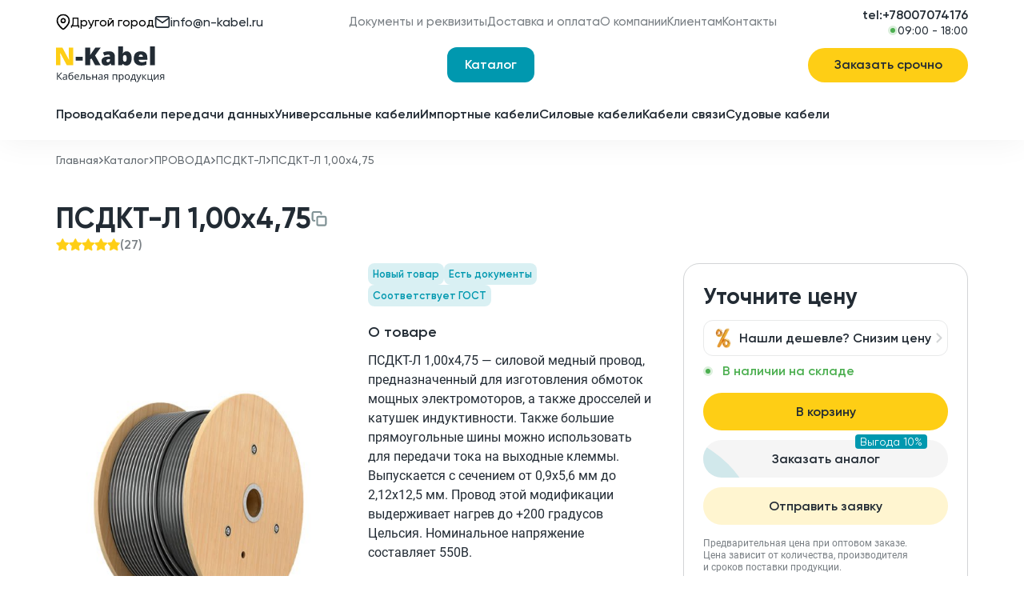

--- FILE ---
content_type: text/html; charset=utf-8
request_url: https://n-kabel.ru/position/a-psdkt-l-100x475/
body_size: 49204
content:
<!DOCTYPE html><html lang="ru"><head><meta charSet="utf-8"/><title>Купить Кабель ПСДКТ-Л 1,00х4,75 - характеристики и расшифровка, ГОСТ, ТУ, диаметр, вес, описание провода | N-Kabel в г. Ростове-на-Дону</title><meta name="viewport" content="width=device-width, initial-scale=1, maximum-scale=1, viewport-fit=cover"/><meta name="description" content="Кабель ПСДКТ-Л 1,00х4,75 по выгодной цене в г. Ростове-на-Дону. В наличии и под заказ. Отгружаем по всей России. Звоните +7 (800) 707-41-46"/><meta name="keywords" content=""/><link rel="icon" href="/favicon.ico"/><link rel="canonical" href="https://n-kabel.ru/position/a-psdkt-l-100x475/"/><script type="application/ld+json">{"@context":"https://schema.org","@type":"ItemList","itemListElement":[{"@type":"ListItem","position":1,"url":"/catalogue/kabely_h05rn_f","name":"H05RN-F","image":null},{"@type":"ListItem","position":2,"url":"/catalogue/kabely_h07rnf","name":"H07RN-F","image":"/img/c/1907-category_default.jpg"},{"@type":"ListItem","position":3,"url":"/catalogue/kabely_h07vk","name":"H07V-K","image":"/img/c/2339-category_default.jpg"},{"@type":"ListItem","position":4,"url":"/catalogue/kabely_vvgngalsltx","name":"ВВГнг(А)-LSLTx","image":"/img/c/1393-category_default.jpg"},{"@type":"ListItem","position":5,"url":"/catalogue/kabely_vvgnghf","name":"ВВГнг-HF","image":"/img/c/1407-category_default.jpg"},{"@type":"ListItem","position":6,"url":"/catalogue/vvsg","name":"ВВСГ","image":null},{"@type":"ListItem","position":7,"url":"/catalogue/kabely_kgn","name":"КГН","image":"/img/c/1932-category_default.jpg"},{"@type":"ListItem","position":8,"url":"/catalogue/kabely_pv6_3","name":"ПВ6 3","image":"/img/c/1391-category_default.jpg"},{"@type":"ListItem","position":9,"url":"/catalogue/provod_pva","name":"ПВА","image":"/img/c/2545-category_default.jpg"},{"@type":"ListItem","position":10,"url":"/catalogue/provod_pgva","name":"ПГВА","image":"/img/c/2547-category_default.jpg"}]}</script><meta name="next-head-count" content="8"/><link data-next-font="" rel="preconnect" href="/" crossorigin="anonymous"/><link rel="preload" href="/_next/static/css/118f9d20871047f6.css" as="style"/><link rel="stylesheet" href="/_next/static/css/118f9d20871047f6.css" data-n-g=""/><link rel="preload" href="/_next/static/css/0744d1566277f3ef.css" as="style"/><link rel="stylesheet" href="/_next/static/css/0744d1566277f3ef.css"/><link rel="preload" href="/_next/static/css/830f7e79226fb70e.css" as="style"/><link rel="stylesheet" href="/_next/static/css/830f7e79226fb70e.css"/><link rel="preload" href="/_next/static/css/7c7b3c6cb1b8eaa9.css" as="style"/><link rel="stylesheet" href="/_next/static/css/7c7b3c6cb1b8eaa9.css"/><link rel="preload" href="/_next/static/css/06ae2d612ce05fd8.css" as="style"/><link rel="stylesheet" href="/_next/static/css/06ae2d612ce05fd8.css"/><link rel="preload" href="/_next/static/css/96ca378d9c36445e.css" as="style"/><link rel="stylesheet" href="/_next/static/css/96ca378d9c36445e.css"/><link rel="preload" href="/_next/static/css/34876a6f9f3fcffe.css" as="style"/><link rel="stylesheet" href="/_next/static/css/34876a6f9f3fcffe.css"/><link rel="preload" href="/_next/static/css/0df032b4e8270c19.css" as="style"/><link rel="stylesheet" href="/_next/static/css/0df032b4e8270c19.css"/><link rel="preload" href="/_next/static/css/8e7491e22830446b.css" as="style"/><link rel="stylesheet" href="/_next/static/css/8e7491e22830446b.css"/><noscript data-n-css=""></noscript><script defer="" nomodule="" src="/_next/static/chunks/polyfills-42372ed130431b0a.js"></script><script defer="" src="/_next/static/chunks/5292.e095b1edc12e79f3.js"></script><script defer="" src="/_next/static/chunks/3527.f586cb189248329e.js"></script><script defer="" src="/_next/static/chunks/2483.538b90afbcd65b90.js"></script><script defer="" src="/_next/static/chunks/9238.eeb992e8b6dc37f7.js"></script><script defer="" src="/_next/static/chunks/113.4eb8df633b07611d.js"></script><script defer="" src="/_next/static/chunks/5228.fa754816fb69fd68.js"></script><script defer="" src="/_next/static/chunks/662.ce30f9f28fe38968.js"></script><script defer="" src="/_next/static/chunks/3859.57262a1cf97734db.js"></script><script defer="" src="/_next/static/chunks/250.c796a55c6d47ac15.js"></script><script defer="" src="/_next/static/chunks/8307.337290aad92737ad.js"></script><script defer="" src="/_next/static/chunks/7390.18edb54a82cd400c.js"></script><script src="/_next/static/chunks/webpack-a9f49441975e9be2.js" defer=""></script><script src="/_next/static/chunks/framework-945b357d4a851f4b.js" defer=""></script><script src="/_next/static/chunks/main-4fa0e64e846e03c3.js" defer=""></script><script src="/_next/static/chunks/pages/_app-49c1f1d8befdbe44.js" defer=""></script><script src="/_next/static/chunks/pages/position/%5Bslug%5D-04b366c9cc9bca06.js" defer=""></script><script src="/_next/static/TkeUnO7gpWht6qMVtDhaw/_buildManifest.js" defer=""></script><script src="/_next/static/TkeUnO7gpWht6qMVtDhaw/_ssgManifest.js" defer=""></script></head><body><div id="__next"><header class="yn6pdeXt"><div class="rzwRbORE"><div class="container qR0k_F81"><div class="j_pthP2Y"><div class="YGVGT4D_"><button class="pzfDY7L4"><svg width="18" height="21" viewBox="0 0 18 21" fill="none" xmlns="http://www.w3.org/2000/svg" class="ab_dsOqH"><g clip-path="url(#clip0_0_982)"><path d="M16.5 8.83203C16.5 14.6654 9 19.6654 9 19.6654C9 19.6654 1.5 14.6654 1.5 8.83203C1.5 6.84291 2.29018 4.93525 3.6967 3.52873C5.10322 2.12221 7.01088 1.33203 9 1.33203C10.9891 1.33203 12.8968 2.12221 14.3033 3.52873C15.7098 4.93525 16.5 6.84291 16.5 8.83203Z" stroke="currentColor" stroke-width="1.66667" stroke-linecap="round" stroke-linejoin="round"></path><path d="M9 11.332C10.3807 11.332 11.5 10.2127 11.5 8.83203C11.5 7.45132 10.3807 6.33203 9 6.33203C7.61929 6.33203 6.5 7.45132 6.5 8.83203C6.5 10.2127 7.61929 11.332 9 11.332Z" stroke="currentColor" stroke-width="1.66667" stroke-linecap="round" stroke-linejoin="round"></path></g><defs><clipPath id="clip0_0_982"><rect width="18" height="20" fill="white" transform="translate(0 0.5)"></rect></clipPath></defs></svg>Другой город</button></div><a href="mailto:info@n-kabel.ru" class="_58Hp6eRH"><svg width="20" height="21" viewBox="0 0 20 21" fill="currentColor" xmlns="http://www.w3.org/2000/svg" class="wnRSCnl9"><path d="M3.33464 3.83203H16.668C17.5846 3.83203 18.3346 4.58203 18.3346 5.4987V15.4987C18.3346 16.4154 17.5846 17.1654 16.668 17.1654H3.33464C2.41797 17.1654 1.66797 16.4154 1.66797 15.4987V5.4987C1.66797 4.58203 2.41797 3.83203 3.33464 3.83203Z" stroke="#222B34" stroke-width="1.66667" stroke-linecap="round" stroke-linejoin="round"></path><path d="M18.3346 5.5L10.0013 11.3333L1.66797 5.5" stroke="#222B34" stroke-width="1.66667" stroke-linecap="round" stroke-linejoin="round"></path></svg>info@n-kabel.ru</a></div><nav class="Zx2XLPIY"><ul class="wHp7o4DK"><li class="LbDPn9uM"><a class="j_rX9H3Y" href="/documents/">Документы и реквизиты</a></li><li class="LbDPn9uM"><a class="j_rX9H3Y" href="/delivery/">Доставка и оплата</a></li><li class="LbDPn9uM"><div class="LmoE2daq"><div class="j_rX9H3Y">О компании</div><div class="xXACet7z ng9KMUCw"><svg class="SjH3JChJ" width="14" height="11" viewBox="0 0 14 11" fill="none" xmlns="http://www.w3.org/2000/svg"><path d="M6.13398 0.499999C6.51888 -0.166667 7.48112 -0.166667 7.86603 0.5L13.0622 9.5C13.4471 10.1667 12.966 11 12.1962 11H1.80385C1.03405 11 0.552922 10.1667 0.937822 9.5L6.13398 0.499999Z" fill="white"></path></svg><div><a class="TbTagw6m" href="/certificate/"><p class="XK2WEsEv">Наши сертификаты</p><p class="ZTOtngVd">Мы являемся поставщиками для отечественных заводов-изготовителей</p></a><a class="TbTagw6m" href="/partners/"><p class="XK2WEsEv">Партнерство</p></a></div><div class="EqjKgX_H"><a href="/company/">О нас</a><a href="/documents/">Документы и реквизиты</a><a href="/objects/">Наши объекты</a><a href="/vacancies/">Вакансии</a><a href="/sklad/">Склад</a></div></div></div></li><li class="LbDPn9uM"><div class="LmoE2daq"><div class="j_rX9H3Y">Клиентам</div><div class="xXACet7z EvozWjlB"><svg class="SjH3JChJ" width="14" height="11" viewBox="0 0 14 11" fill="none" xmlns="http://www.w3.org/2000/svg"><path d="M6.13398 0.499999C6.51888 -0.166667 7.48112 -0.166667 7.86603 0.5L13.0622 9.5C13.4471 10.1667 12.966 11 12.1962 11H1.80385C1.03405 11 0.552922 10.1667 0.937822 9.5L6.13398 0.499999Z" fill="white"></path></svg><div><a class="TbTagw6m" href="/delivery/"><p class="XK2WEsEv">Оплата и доставка</p></a><div class="TbTagw6m"><a href="/urgent_prod/"><p class="XK2WEsEv">Срочное изготовление</p><p class="ZTOtngVd">Принимаем заявки 24 часа в сутки</p></a><div class="qOSZ7OlD">Получить спецпредложение<svg width="24" height="24" viewBox="0 0 24 24" fill="none" xmlns="http://www.w3.org/2000/svg"><path d="M5 12H19" stroke="#222B34" stroke-width="2" stroke-linecap="round" stroke-linejoin="round"></path><path d="M12 5L19 12L12 19" stroke="#222B34" stroke-width="2" stroke-linecap="round" stroke-linejoin="round"></path></svg></div></div></div><div class="EqjKgX_H"><a href="/guarantee/">Гарантия качества</a><a href="/insurance/">Страхование</a><a href="/faq/">Вопросы и ответы</a><a href="/news/">Статьи</a><a href="/wire-stripping/">Нарезка и зачистка кабеля</a></div></div></div></li><li class="LbDPn9uM"><a class="j_rX9H3Y" href="/contacts/">Контакты</a></li></ul></nav><nav class="lLhuNOs6"><ul class="wHp7o4DK"><li class="LbDPn9uM"><a class="j_rX9H3Y" href="/documents/">Документы и реквизиты</a></li><li class="LbDPn9uM"><a class="j_rX9H3Y" href="/delivery/">Доставка и оплата</a></li><li class="LbDPn9uM"><div class="LmoE2daq"><div class="j_rX9H3Y">О компании</div><div class="xXACet7z ng9KMUCw"><svg class="SjH3JChJ" width="14" height="11" viewBox="0 0 14 11" fill="none" xmlns="http://www.w3.org/2000/svg"><path d="M6.13398 0.499999C6.51888 -0.166667 7.48112 -0.166667 7.86603 0.5L13.0622 9.5C13.4471 10.1667 12.966 11 12.1962 11H1.80385C1.03405 11 0.552922 10.1667 0.937822 9.5L6.13398 0.499999Z" fill="white"></path></svg><div><a class="TbTagw6m" href="/certificate/"><p class="XK2WEsEv">Наши сертификаты</p><p class="ZTOtngVd">Мы являемся поставщиками для отечественных заводов-изготовителей</p></a><a class="TbTagw6m" href="/partners/"><p class="XK2WEsEv">Партнерство</p></a></div><div class="EqjKgX_H"><a href="/company/">О нас</a><a href="/documents/">Документы и реквизиты</a><a href="/objects/">Наши объекты</a><a href="/vacancies/">Вакансии</a><a href="/sklad/">Склад</a></div></div></div></li><li class="LbDPn9uM"><div class="LmoE2daq"><div class="j_rX9H3Y">Клиентам</div><div class="xXACet7z EvozWjlB"><svg class="SjH3JChJ" width="14" height="11" viewBox="0 0 14 11" fill="none" xmlns="http://www.w3.org/2000/svg"><path d="M6.13398 0.499999C6.51888 -0.166667 7.48112 -0.166667 7.86603 0.5L13.0622 9.5C13.4471 10.1667 12.966 11 12.1962 11H1.80385C1.03405 11 0.552922 10.1667 0.937822 9.5L6.13398 0.499999Z" fill="white"></path></svg><div><a class="TbTagw6m" href="/delivery/"><p class="XK2WEsEv">Оплата и доставка</p></a><div class="TbTagw6m"><a href="/urgent_prod/"><p class="XK2WEsEv">Срочное изготовление</p><p class="ZTOtngVd">Принимаем заявки 24 часа в сутки</p></a><div class="qOSZ7OlD">Получить спецпредложение<svg width="24" height="24" viewBox="0 0 24 24" fill="none" xmlns="http://www.w3.org/2000/svg"><path d="M5 12H19" stroke="#222B34" stroke-width="2" stroke-linecap="round" stroke-linejoin="round"></path><path d="M12 5L19 12L12 19" stroke="#222B34" stroke-width="2" stroke-linecap="round" stroke-linejoin="round"></path></svg></div></div></div><div class="EqjKgX_H"><a href="/guarantee/">Гарантия качества</a><a href="/insurance/">Страхование</a><a href="/faq/">Вопросы и ответы</a><a href="/news/">Статьи</a><a href="/wire-stripping/">Нарезка и зачистка кабеля</a></div></div></div></li><li class="LbDPn9uM"><a class="j_rX9H3Y" href="/contacts/">Контакты</a></li></ul></nav><div class="_0mb8g4rV"><a class="NBzA2sOP" href="tel:tel:+78007074176">tel:+78007074176</a><div class="EqrcISQW"><div class="p1yg_Z9V"><svg width="12" height="12" viewBox="0 0 12 12" fill="none" xmlns="http://www.w3.org/2000/svg"><path d="M1.5 6C1.5 3.51472 3.51472 1.5 6 1.5C8.48528 1.5 10.5 3.51472 10.5 6C10.5 8.48528 8.48528 10.5 6 10.5C3.51472 10.5 1.5 8.48528 1.5 6Z" stroke-width="3"></path></svg></div>09:00 - 18:00</div></div></div></div><div class="inxMYtsO"><div class="container qR0k_F81 KMpEbs0b"><a class="OixoKYwD" href="/"><img alt="Новакабель" loading="lazy" width="175" height="60" decoding="async" data-nimg="1" style="color:transparent" src="/_next/static/media/main-logo.5528dcb9.svg"/></a><div><button class="RhqoPxL8">Каталог</button><nav class="ueW9oHKS"><div class="container bxYgineN"><ul class="IzpqsvWC"><li class="Kf4PGox4 "><a class="qRuRJ_QN" href="/catalogue/electrotech/">Распродажа кабеля и электротехники<!-- --> <svg width="18" height="19" viewBox="0 0 18 19" fill="none" xmlns="http://www.w3.org/2000/svg"><path d="M14.25 4.08691L3.75 14.5869" stroke="#222B34" stroke-width="1.5" stroke-linecap="round" stroke-linejoin="round"></path><path d="M4.875 7.08691C5.91053 7.08691 6.75 6.24745 6.75 5.21191C6.75 4.17638 5.91053 3.33691 4.875 3.33691C3.83947 3.33691 3 4.17638 3 5.21191C3 6.24745 3.83947 7.08691 4.875 7.08691Z" stroke="#222B34" stroke-width="1.5" stroke-linecap="round" stroke-linejoin="round"></path><path d="M13.125 15.3369C14.1605 15.3369 15 14.4974 15 13.4619C15 12.4264 14.1605 11.5869 13.125 11.5869C12.0895 11.5869 11.25 12.4264 11.25 13.4619C11.25 14.4974 12.0895 15.3369 13.125 15.3369Z" stroke="#222B34" stroke-width="1.5" stroke-linecap="round" stroke-linejoin="round"></path></svg></a></li><li class="Kf4PGox4 ugGvcn1T"><p class="eL_iiaQQ">СИЛОВЫЕ КАБЕЛИ<!-- --> </p><div class="Kh3FkysV"><h3 class="Q7etiff6">СИЛОВЫЕ КАБЕЛИ</h3><ul class="eX1R3cDl"><li><div class="W1I_CqG1"><a class="aWg50NBq" href="/catalogue/s_pvh_izolyatsiey/">Кабели силовые с ПВХ изоляцией</a><a class="F_3rdBVU" href="/catalogue/kabely_silovoy_s_pvh_izolyatsiey_medniy/">Кабель силовой с ПВХ изоляцией (медный)</a><a class="F_3rdBVU" href="/catalogue/kabely_silovoy_s_pvh_izolyatsiey_alyuminieviy/">Кабель силовой с ПВХ изоляцией (алюминиевый)</a></div></li><li><div class="W1I_CqG1"><a class="aWg50NBq" href="/catalogue/s_pvh_izolyatsiey_bronirovanniy/">Кабели силовые с ПВХ изоляцией бронированный</a><a class="F_3rdBVU" href="/catalogue/kabely_silovoy_s_pvh_izolyatsiey_medniy_bronirovanniy/">Кабель силовой с ПВХ изоляцией (медный бронированный)</a><a class="F_3rdBVU" href="/catalogue/kabely_silovoy_s_pvh_izolyatsiey_alyuminieviy_bronirovanniy/">Кабель силовой с ПВХ изоляцией (алюминиевый бронированный)</a></div></li><li><div class="W1I_CqG1"><a class="aWg50NBq" href="/catalogue/s_izolyatsiey_iz_spe/">Кабели силовые с изоляцией из СПЭ</a><a class="F_3rdBVU" href="/catalogue/kabely_silovoy_s_izolyatsiey_iz_sshitogo_polietilena_alyuminieviy/">Кабель силовой с изоляцией из сшитого полиэтилена (алюминиевый)</a><a class="F_3rdBVU" href="/catalogue/kabely_silovoy_s_izolyatsiey_iz_sshitogo_polietilena_medniy/">Кабель силовой с изоляцией из сшитого полиэтилена (медный)</a></div></li><li><div class="W1I_CqG1"><a class="aWg50NBq" href="/catalogue/s_bumazhnoy_izolyatsiey/">Кабели силовые с бумажной изоляцией</a><a class="F_3rdBVU" href="/catalogue/kabely_silovoy_s_bumazhnoy_propitannoy_izolyatsiey_alyuminieviy/">Кабель силовой с бумажной пропитанной изоляцией (алюминиевый)</a><a class="F_3rdBVU" href="/catalogue/kabely_silovoy_s_bumazhnoy_propitannoy_izolyatsiey_medniy/">Кабель силовой с бумажной пропитанной изоляцией (медный)</a></div></li><li><div class="W1I_CqG1"><a class="aWg50NBq" href="/catalogue/mednyj_silovoj_kabel/">Медный силовой кабель</a><a class="F_3rdBVU" href="/catalogue/kabely_silovoy_s_pvh_izolyatsiey_medniy-2/">Кабель силовой с ПВХ изоляцией (медный)</a><a class="F_3rdBVU" href="/catalogue/kabely_silovoy_s_pvh_izolyatsiey_medniy_bronirovanniy-2/">Кабель силовой с ПВХ изоляцией (медный бронированный)</a></div></li><li><div class="W1I_CqG1"><a class="aWg50NBq" href="/catalogue/kabel_silovoj_alyuminievyj/">Кабель силовой алюминиевый</a><a class="F_3rdBVU" href="/catalogue/kabely_silovoy_s_pvh_izolyatsiey_alyuminieviy-2/">Кабель силовой с ПВХ изоляцией (алюминиевый)</a><a class="F_3rdBVU" href="/catalogue/kabely_silovoy_s_pvh_izolyatsiey_alyuminieviy_bronirovanniy-2/">Кабель силовой с ПВХ изоляцией (алюминиевый бронированный)</a></div></li></ul><div class="W1I_CqG1"><a class="F_3rdBVU" href="/catalogue/kabeli-ekskavatornye/">Кабели экскаваторные</a></div><div class="W1I_CqG1"><a class="F_3rdBVU" href="/catalogue/kabeli-shaxtnye/">Кабели шахтные</a></div><div class="W1I_CqG1"><a class="F_3rdBVU" href="/catalogue/kabeli-silovye-s-rezinovoy-izolyaciey/">Кабели силовые с резиновой изоляцией</a></div><div class="W1I_CqG1"><a class="F_3rdBVU" href="/catalogue/kabely_gibkiy_silovoy_v_rezinovoy_izolyatsii/">Кабель гибкий силовой в резиновой изоляции</a></div><div class="W1I_CqG1"><a class="F_3rdBVU" href="/catalogue/kabely_s_izolyatsiey_i_obolochkoy_iz_polimernih_kompozitsiy/">Кабель с изоляцией и оболочкой из полимерных композиций</a></div></div></li><li class="Kf4PGox4 "><p class="eL_iiaQQ">КАБЕЛЬ КОНТРОЛЬНЫЙ И УПРАВЛЕНИЯ<!-- --> </p><div class="Kh3FkysV"><h3 class="Q7etiff6">КАБЕЛЬ КОНТРОЛЬНЫЙ И УПРАВЛЕНИЯ</h3><ul class="eX1R3cDl"></ul><div class="W1I_CqG1"><a class="F_3rdBVU" href="/catalogue/kabely_kontrolyniy_alyuminieviy/">Кабель контрольный (алюминиевый)</a></div><div class="W1I_CqG1"><a class="F_3rdBVU" href="/catalogue/kabely_kontrolyniy_medniy/">Кабель контрольный (медный)</a></div><div class="W1I_CqG1"><a class="F_3rdBVU" href="/catalogue/kabely_upravleniya/">Кабель управления</a></div></div></li><li class="Kf4PGox4 "><p class="eL_iiaQQ">КАБЕЛЬ СВЯЗИ<!-- --> </p><div class="Kh3FkysV"><h3 class="Q7etiff6">КАБЕЛЬ СВЯЗИ</h3><ul class="eX1R3cDl"></ul><div class="W1I_CqG1"><a class="F_3rdBVU" href="/catalogue/kabely_mestnoy_svyazi/">Кабель местной связи</a></div><div class="W1I_CqG1"><a class="F_3rdBVU" href="/catalogue/kabely_simmetrichniy_nizkochastotniy/">Кабель симметричный низкочастотный</a></div><div class="W1I_CqG1"><a class="F_3rdBVU" href="/catalogue/kabely_simmetrichniy_visokochastotniy/">Кабель симметричный высокочастотный</a></div><div class="W1I_CqG1"><a class="F_3rdBVU" href="/catalogue/kabely_telefonniy/">Кабель телефонный</a></div></div></li><li class="Kf4PGox4 "><p class="eL_iiaQQ">КАБЕЛЬ ПЕРЕДАЧИ ДАННЫХ<!-- --> </p><div class="Kh3FkysV"><h3 class="Q7etiff6">КАБЕЛЬ ПЕРЕДАЧИ ДАННЫХ</h3><ul class="eX1R3cDl"><li><div class="W1I_CqG1"><a class="aWg50NBq" href="/catalogue/optovolokonniy_kabely/">Оптоволоконный кабель</a><a class="F_3rdBVU" href="/catalogue/opticheskiy_kabely_dlya_prokladki_v_kabelynuyu_kanalizatsiyu_nebronirovanniy/">Оптический кабель для прокладки в кабельную канализацию небронированный</a><a class="F_3rdBVU" href="/catalogue/opticheskiy_kabely_dlya_prokladki_v_kabelynuyu_kanalizatsiyu_bronirovanniy/">Оптический кабель для прокладки в кабельную канализацию бронированный</a><a class="F_3rdBVU" href="/catalogue/opticheskiy_kabely_dlya_prokladki_v_zemlyu/">Оптический кабель для прокладки в землю</a><a class="F_3rdBVU" href="/catalogue/opticheskiy_kabely_dlya_prokladki_vnutri_zdaniy/">Оптический кабель для прокладки внутри зданий</a><a class="F_3rdBVU" href="/catalogue/opticheskiy_kabely_podvesnoy_samonesushtiy/">Оптический кабель подвесной самонесущий</a><a class="F_3rdBVU" href="/catalogue/opticheskiy_kabely_s_trosom/">Оптический кабель с тросом</a></div></li><li><div class="W1I_CqG1"><a class="aWg50NBq" href="/catalogue/lankabely_vitaya_para/">Lan-кабель (Витая пара)</a><a class="F_3rdBVU" href="/catalogue/lan_kabely_utp/">Lan кабель UTP</a><a class="F_3rdBVU" href="/catalogue/lan_kabely_ftp/">Lan кабель FTP</a><a class="F_3rdBVU" href="/catalogue/lan_kabely_stp/">Lan кабель STP</a><a class="F_3rdBVU" href="/catalogue/lan_kabely_sftp0/">Lan кабель S/FTP</a></div></li></ul><div class="W1I_CqG1"><a class="F_3rdBVU" href="/catalogue/kabely_koaksialyniy/">Кабель коаксиальный</a></div><div class="W1I_CqG1"><a class="F_3rdBVU" href="/catalogue/segment_ki_485/">СегментКИ - 485</a></div><div class="W1I_CqG1"><a class="F_3rdBVU" href="/catalogue/speslan_kabel/">СПЕЦЛАН</a></div></div></li><li class="Kf4PGox4 "><p class="eL_iiaQQ">ПРОВОДА<!-- --> </p><div class="Kh3FkysV"><h3 class="Q7etiff6">ПРОВОДА</h3><ul class="eX1R3cDl"></ul><div class="W1I_CqG1"><a class="F_3rdBVU" href="/catalogue/provoda_soedinitelynie/">Провода соединительные</a></div><div class="W1I_CqG1"><a class="F_3rdBVU" href="/catalogue/provoda_vivodnie/">Провода выводные</a></div><div class="W1I_CqG1"><a class="F_3rdBVU" href="/catalogue/provoda_dlya_podvizhnogo_sostava/">Провода для подвижного состава</a></div><div class="W1I_CqG1"><a class="F_3rdBVU" href="/catalogue/provoda_avtomobilynie/">Провода автомобильные</a></div><div class="W1I_CqG1"><a class="F_3rdBVU" href="/catalogue/provoda_aviatsionnie/">Провода авиационные</a></div><div class="W1I_CqG1"><a class="F_3rdBVU" href="/catalogue/provoda_ustanovochnie/">Провода установочные</a></div><div class="W1I_CqG1"><a class="F_3rdBVU" href="/catalogue/provoda_svyazi/">Провода связи</a></div><div class="W1I_CqG1"><a class="F_3rdBVU" href="/catalogue/provoda_izolirovannie_dlya_vozdushnih_liniy/">Провода изолированные для воздушных линий</a></div><div class="W1I_CqG1"><a class="F_3rdBVU" href="/catalogue/provoda_neizolirovannie/">Провода неизолированные</a></div><div class="W1I_CqG1"><a class="F_3rdBVU" href="/catalogue/provoda_dlya_geofizicheskih_rabot/">Провода для геофизических работ</a></div><div class="W1I_CqG1"><a class="F_3rdBVU" href="/catalogue/provoda_obmotochnie/">Провода обмоточные</a></div><div class="W1I_CqG1"><a class="F_3rdBVU" href="/catalogue/provod_termostoykiy/">Провод термостойкий</a></div><div class="W1I_CqG1"><a class="F_3rdBVU" href="/catalogue/provod_termoelektrodniy/">Провод термоэлектродный</a></div><div class="W1I_CqG1"><a class="F_3rdBVU" href="/catalogue/provod_progrevochniy/">Провод прогревочный</a></div></div></li><li class="Kf4PGox4 "><p class="eL_iiaQQ">Кабели по исполнению<!-- --> </p><div class="Kh3FkysV"><h3 class="Q7etiff6">Кабели по исполнению</h3><ul class="eX1R3cDl"></ul><div class="W1I_CqG1"><a class="F_3rdBVU" href="/catalogue/ls-hl/">Кабели LS-ХЛ</a></div><div class="W1I_CqG1"><a class="F_3rdBVU" href="/catalogue/frls-hl/">Кабели FRLS-ХЛ</a></div><div class="W1I_CqG1"><a class="F_3rdBVU" href="/catalogue/hf-hl/">Кабели HF-ХЛ</a></div><div class="W1I_CqG1"><a class="F_3rdBVU" href="/catalogue/lsltx-hl/">Кабели LSLTx-ХЛ</a></div><div class="W1I_CqG1"><a class="F_3rdBVU" href="/catalogue/frlsltx-hl/">Кабели FRLSLTx-ХЛ</a></div><div class="W1I_CqG1"><a class="F_3rdBVU" href="/catalogue/frhf-hl/">Кабели FRHF-ХЛ</a></div><div class="W1I_CqG1"><a class="F_3rdBVU" href="/catalogue/lsltx/">Кабели LSLTx</a></div><div class="W1I_CqG1"><a class="F_3rdBVU" href="/catalogue/frlsltx/">Кабели FRLSLTx</a></div><div class="W1I_CqG1"><a class="F_3rdBVU" href="/catalogue/frhf/">Кабели FRHF</a></div><div class="W1I_CqG1"><a class="F_3rdBVU" href="/catalogue/nga-hl/">Кабели нг(А)-ХЛ</a></div><div class="W1I_CqG1"><a class="F_3rdBVU" href="/catalogue/nga-ls/">Кабели нг(А)-LS</a></div><div class="W1I_CqG1"><a class="F_3rdBVU" href="/catalogue/nga-frls/">Кабели нг(А)-FRLS</a></div><div class="W1I_CqG1"><a class="F_3rdBVU" href="/catalogue/nga-hf/">Кабели нг(А)-HF</a></div><div class="W1I_CqG1"><a class="F_3rdBVU" href="/catalogue/nga-ls-hl/">Кабели нг(А)-LS-ХЛ</a></div><div class="W1I_CqG1"><a class="F_3rdBVU" href="/catalogue/nga-lsltx/">Кабели нг(А)-LSLTx</a></div><div class="W1I_CqG1"><a class="F_3rdBVU" href="/catalogue/nga-frlsltx/">Кабели нг(А)-FRLSLTx</a></div><div class="W1I_CqG1"><a class="F_3rdBVU" href="/catalogue/nga-frhf/">Кабели нг(А)-FRHF</a></div><div class="W1I_CqG1"><a class="F_3rdBVU" href="/catalogue/nga-ls-hl-2/">Кабели нг(А)-LS-ХЛ</a></div><div class="W1I_CqG1"><a class="F_3rdBVU" href="/catalogue/nga-frls-hl/">Кабели нг(А)-FRLS-ХЛ</a></div><div class="W1I_CqG1"><a class="F_3rdBVU" href="/catalogue/nga-hf-hl/">Кабели нг(А)-HF-ХЛ</a></div><div class="W1I_CqG1"><a class="F_3rdBVU" href="/catalogue/nga-ls-hl-3/">Кабели нг(А)-LS-ХЛ</a></div><div class="W1I_CqG1"><a class="F_3rdBVU" href="/catalogue/nga-lsltx-hl/">Кабели нг(А)-LSLTx-ХЛ</a></div><div class="W1I_CqG1"><a class="F_3rdBVU" href="/catalogue/nga-frlsltx-hl/">Кабели нг(А)-FRLSLTx-ХЛ</a></div><div class="W1I_CqG1"><a class="F_3rdBVU" href="/catalogue/nga-frhf-hl/">Кабели нг(А)-FRHF-ХЛ</a></div></div></li><li class="Kf4PGox4 "><p class="eL_iiaQQ">КАБЕЛИ ИМПОРТНЫЕ<!-- --> </p><div class="Kh3FkysV"><h3 class="Q7etiff6">КАБЕЛИ ИМПОРТНЫЕ</h3><ul class="eX1R3cDl"></ul><div class="W1I_CqG1"><a class="F_3rdBVU" href="/catalogue/Cables-Top-Cable/">Кабели Top Cable</a></div><div class="W1I_CqG1"><a class="F_3rdBVU" href="/catalogue/Helkama-Cables/">Кабели Helkama</a></div><div class="W1I_CqG1"><a class="F_3rdBVU" href="/catalogue/Kabeltec-Cables/">Кабели Kabeltec</a></div><div class="W1I_CqG1"><a class="F_3rdBVU" href="/catalogue/Cables-Klaus-Faber-AG/">Кабели Klaus Faber AG</a></div><div class="W1I_CqG1"><a class="F_3rdBVU" href="/catalogue/Cables-TKD-KABEL/">Кабели TKD KABEL</a></div><div class="W1I_CqG1"><a class="F_3rdBVU" href="/catalogue/PRAKAB-Cables/">Кабели PRAKAB</a></div><div class="W1I_CqG1"><a class="F_3rdBVU" href="/catalogue/Reka-Cables-Cables/">Кабели Reka Cables</a></div><div class="W1I_CqG1"><a class="F_3rdBVU" href="/catalogue/Unika-Cables/">Кабели Unika</a></div><div class="W1I_CqG1"><a class="F_3rdBVU" href="/catalogue/Draka-Cables/">Кабели Draka</a></div><div class="W1I_CqG1"><a class="F_3rdBVU" href="/catalogue/Cables-TSUBAKI-KABELSCHLEPP/">Кабели Tsubaki Kabelschlepp</a></div><div class="W1I_CqG1"><a class="F_3rdBVU" href="/catalogue/Helukabel-Cables/">Кабели Helukabel</a></div><div class="W1I_CqG1"><a class="F_3rdBVU" href="/catalogue/Lapp-Cables/">Кабели Lapp</a></div></div></li><li class="Kf4PGox4 "><p class="eL_iiaQQ">Прочие кабели<!-- --> </p><div class="Kh3FkysV"><h3 class="Q7etiff6">Прочие кабели</h3><ul class="eX1R3cDl"></ul><div class="W1I_CqG1"><a class="F_3rdBVU" href="/catalogue/Oil-Cables/">Кабели нефтепогружные</a></div><div class="W1I_CqG1"><a class="F_3rdBVU" href="/catalogue/RF-cables/">Кабели радиочастотные</a></div><div class="W1I_CqG1"><a class="F_3rdBVU" href="/catalogue/Trunk-cables/">Кабели магистральные</a></div><div class="W1I_CqG1"><a class="F_3rdBVU" href="/catalogue/Station-Cables/">Кабели станционные</a></div><div class="W1I_CqG1"><a class="F_3rdBVU" href="/catalogue/Anti-vibration-cables/">Кабели антивибрационные</a></div><div class="W1I_CqG1"><a class="F_3rdBVU" href="/catalogue/Thermocouple-Cables/">Кабели термопарные</a></div><div class="W1I_CqG1"><a class="F_3rdBVU" href="/catalogue/High-voltage-cables/">Кабели высоковольтные</a></div><div class="W1I_CqG1"><a class="F_3rdBVU" href="/catalogue/Cables-for-aerodrome-lights/">Кабели для аэродромных огней</a></div><div class="W1I_CqG1"><a class="F_3rdBVU" href="/catalogue/Wired-Broadcast-Cables/">Кабели проводного вещания</a></div><div class="W1I_CqG1"><a class="F_3rdBVU" href="/catalogue/Cables-for-fire-alarm-systems/">Кабели для систем пожарной и охранной сигнализации</a></div><div class="W1I_CqG1"><a class="F_3rdBVU" href="/catalogue/Pneumatic-cable/">Пневмокабель</a></div><div class="W1I_CqG1"><a class="F_3rdBVU" href="/catalogue/Cables-for-industrial-automation-and-control-systems/">Кабели для промышленной автоматизации и систем управления</a></div><div class="W1I_CqG1"><a class="F_3rdBVU" href="/catalogue/Cables-and-wires-for-medical-devices/">Кабели и провода для медицинских приборов</a></div></div></li><li class="Kf4PGox4 "><a class="eL_iiaQQ" href="/catalogue/nikomax/">Nikomax<!-- --> </a></li><li class="Kf4PGox4 "><a class="eL_iiaQQ" href="/catalogue/netlan/">Netlan<!-- --> </a></li><li class="Kf4PGox4 "><a class="eL_iiaQQ" href="/catalogue/kabely_montazhniy_universalyniy/">КАБЕЛЬ УНИВЕРСАЛЬНЫЙ Кабель монтажный универсальный<!-- --> </a></li><li class="Kf4PGox4 "><a class="eL_iiaQQ" href="/catalogue/segment_ks/">КАБЕЛЬ СУДОВОЙ Сегмент-КС<!-- --> </a></li><li class="Kf4PGox4 "><a class="eL_iiaQQ" href="/catalogue/loutoks_kabel/">КАБЕЛЬ ДЛЯ СИГНАЛИЗАЦИИ И БЛОКИРОВКИ Лоутокс<!-- --> </a></li><li class="Kf4PGox4 "><a class="eL_iiaQQ" href="/catalogue/samoreguliruyushchiysya-greyushchiy-kabel-Fine-Korea/">Саморегулирующийся греющий кабель Fine Korea<!-- --> </a></li></ul></div></nav></div><button class="YLKkp8ma YLKkp8ma _7VRF1BS">Заказать срочно</button></div></div><div class="aOzTVITV"><div class="container"><nav class="JGK64NAn"><ul class="wHp7o4DK"><li class="LbDPn9uM"><a class="j_rX9H3Y" href="/catalogue/provoda/">Провода</a></li><li class="LbDPn9uM"><a class="j_rX9H3Y" href="/catalogue/kabely_peredachi_dannih/">Кабели передачи данных</a></li><li class="LbDPn9uM"><a class="j_rX9H3Y" href="/catalogue/kabely_universalyniy/">Универсальные кабели</a></li><li class="LbDPn9uM"><a class="j_rX9H3Y" href="/catalogue/import_kabel/">Импортные кабели</a></li><li class="LbDPn9uM"><a class="j_rX9H3Y" href="/catalogue/silovie_kabeli/">Силовые кабели</a></li><li class="LbDPn9uM"><a class="j_rX9H3Y" href="/catalogue/kabely_svyazi/">Кабели связи</a></li><li class="LbDPn9uM"><a class="j_rX9H3Y" href="/catalogue/kabely_sudovoy/">Судовые кабели</a></li></ul></nav></div></div></header><header class="hKyxpnLi"><div class="Rg1rdzJ5"><div><a href="/" class="THfv_2s_"><img alt="Новакабель" loading="lazy" width="89" height="18" decoding="async" data-nimg="1" style="color:transparent" srcSet="/_next/image/?url=%2F_next%2Fstatic%2Fmedia%2Fmobile-logo.df921151.png&amp;w=96&amp;q=75 1x, /_next/image/?url=%2F_next%2Fstatic%2Fmedia%2Fmobile-logo.df921151.png&amp;w=256&amp;q=75 2x" src="/_next/image/?url=%2F_next%2Fstatic%2Fmedia%2Fmobile-logo.df921151.png&amp;w=256&amp;q=75"/></a><div><button class="_47ba73Kk"><svg width="18" height="21" viewBox="0 0 18 21" fill="none" xmlns="http://www.w3.org/2000/svg"><g clip-path="url(#clip0_0_982)"><path d="M16.5 8.83203C16.5 14.6654 9 19.6654 9 19.6654C9 19.6654 1.5 14.6654 1.5 8.83203C1.5 6.84291 2.29018 4.93525 3.6967 3.52873C5.10322 2.12221 7.01088 1.33203 9 1.33203C10.9891 1.33203 12.8968 2.12221 14.3033 3.52873C15.7098 4.93525 16.5 6.84291 16.5 8.83203Z" stroke="currentColor" stroke-width="1.66667" stroke-linecap="round" stroke-linejoin="round"></path><path d="M9 11.332C10.3807 11.332 11.5 10.2127 11.5 8.83203C11.5 7.45132 10.3807 6.33203 9 6.33203C7.61929 6.33203 6.5 7.45132 6.5 8.83203C6.5 10.2127 7.61929 11.332 9 11.332Z" stroke="currentColor" stroke-width="1.66667" stroke-linecap="round" stroke-linejoin="round"></path></g><defs><clipPath id="clip0_0_982"><rect width="18" height="20" fill="white" transform="translate(0 0.5)"></rect></clipPath></defs></svg>Другой город</button></div></div><div><div class="hJUSA__N"><svg width="24" height="24" viewBox="0 0 24 24" fill="none" xmlns="http://www.w3.org/2000/svg"><path d="M15.0499 5C16.0267 5.19057 16.9243 5.66826 17.628 6.37194C18.3317 7.07561 18.8094 7.97326 18.9999 8.95M15.0499 1C17.0792 1.22544 18.9715 2.13417 20.4162 3.57701C21.8608 5.01984 22.7719 6.91101 22.9999 8.94M21.9999 16.92V19.92C22.0011 20.1985 21.944 20.4742 21.8324 20.7293C21.7209 20.9845 21.5572 21.2136 21.352 21.4019C21.1468 21.5901 20.9045 21.7335 20.6407 21.8227C20.3769 21.9119 20.0973 21.9451 19.8199 21.92C16.7428 21.5856 13.7869 20.5341 11.1899 18.85C8.77376 17.3147 6.72527 15.2662 5.18993 12.85C3.49991 10.2412 2.44818 7.27099 2.11993 4.18C2.09494 3.90347 2.12781 3.62476 2.21643 3.36162C2.30506 3.09849 2.4475 2.85669 2.6347 2.65162C2.82189 2.44655 3.04974 2.28271 3.30372 2.17052C3.55771 2.05833 3.83227 2.00026 4.10993 2H7.10993C7.59524 1.99522 8.06572 2.16708 8.43369 2.48353C8.80166 2.79999 9.04201 3.23945 9.10993 3.72C9.23656 4.68007 9.47138 5.62273 9.80993 6.53C9.94448 6.88792 9.9736 7.27691 9.89384 7.65088C9.81408 8.02485 9.6288 8.36811 9.35993 8.64L8.08993 9.91C9.51349 12.4135 11.5864 14.4864 14.0899 15.91L15.3599 14.64C15.6318 14.3711 15.9751 14.1858 16.3491 14.1061C16.723 14.0263 17.112 14.0555 17.4699 14.19C18.3772 14.5286 19.3199 14.7634 20.2799 14.89C20.7657 14.9585 21.2093 15.2032 21.5265 15.5775C21.8436 15.9518 22.0121 16.4296 21.9999 16.92Z" stroke="currentColor" stroke-width="2" stroke-linecap="round" stroke-linejoin="round"></path></svg><a href="tel:tel:+78007074176">tel:+78007074176</a><span>09:00–20:00</span></div></div></div><div class="_09YI7kEN"><div class="container isoRZJZM RoBbpgzG"><a class="_7XpC16nl" href="mailto:{MAIN_EMAIL}"><svg width="20" height="21" viewBox="0 0 20 21" fill="currentColor" xmlns="http://www.w3.org/2000/svg"><path d="M3.33464 3.83203H16.668C17.5846 3.83203 18.3346 4.58203 18.3346 5.4987V15.4987C18.3346 16.4154 17.5846 17.1654 16.668 17.1654H3.33464C2.41797 17.1654 1.66797 16.4154 1.66797 15.4987V5.4987C1.66797 4.58203 2.41797 3.83203 3.33464 3.83203Z" stroke="#222B34" stroke-width="1.66667" stroke-linecap="round" stroke-linejoin="round"></path><path d="M18.3346 5.5L10.0013 11.3333L1.66797 5.5" stroke="#222B34" stroke-width="1.66667" stroke-linecap="round" stroke-linejoin="round"></path></svg><span>info@n-kabel.ru</span></a></div></div><div class="_09vGWpuh"><div class="container isoRZJZM ypGAwiQ0"><div class="_6wXU0a2o"><span></span><span></span><span></span><span></span></div><div class="JNei4LWG"><div class="q1gc_BAM"><div class="_9MSPoYyS"><svg width="24" height="24" viewBox="0 0 24 24" fill="none" xmlns="http://www.w3.org/2000/svg"><path d="M19 12H5" stroke="currentColor" stroke-width="2" stroke-linecap="round" stroke-linejoin="round"></path><path d="M12 19L5 12L12 5" stroke="currentColor" stroke-width="2" stroke-linecap="round" stroke-linejoin="round"></path></svg></div><ul class="_jNCUiQo"><li class="UKIa9cLu"><a class="yYj832kP" href="/catalogue/">Каталог</a></li><li class="UKIa9cLu"><a class="yYj832kP" href="/documents/">Документы и реквизиты</a></li><li class="UKIa9cLu"><a class="yYj832kP" href="/delivery/">Доставка и оплата</a></li><li class="UKIa9cLu"><div class="zCLlhgG7 "><div class="QgujXSl9">О компании<svg width="24" height="25" viewBox="0 0 24 25" fill="none" xmlns="http://www.w3.org/2000/svg"><path d="M6 9.5L12 15.5L18 9.5" stroke="black" stroke-width="2" stroke-linecap="round" stroke-linejoin="round"></path></svg></div><div class="GDELUWAe"><a class="toFg_YRY" href="/company/">О нас</a><a class="toFg_YRY" href="/documents/">Документы и реквизиты</a><a class="toFg_YRY" href="/partners/">Партнерство</a><a class="toFg_YRY" href="/certificate/">Сертификаты</a><a class="toFg_YRY" href="/objects/">Наши объекты</a><a class="toFg_YRY" href="/vacancies/">Вакансии</a><a class="toFg_YRY" href="/sklad/">Склад</a></div></div></li><li class="UKIa9cLu"><div class="zCLlhgG7 "><div class="QgujXSl9">Клиентам<svg width="24" height="25" viewBox="0 0 24 25" fill="none" xmlns="http://www.w3.org/2000/svg"><path d="M6 9.5L12 15.5L18 9.5" stroke="black" stroke-width="2" stroke-linecap="round" stroke-linejoin="round"></path></svg></div><div class="GDELUWAe"><a class="toFg_YRY" href="/delivery/">Оплата и доставка</a><a class="toFg_YRY" href="/guarantee/">Гарантия качества</a><a class="toFg_YRY" href="/insurance/">Страхование</a><a class="toFg_YRY" href="/urgent_prod/">Срочное изготовление</a><a class="toFg_YRY" href="/faq/">Вопросы и ответы</a><a class="toFg_YRY" href="/news/">Статьи</a><a class="toFg_YRY" href="/wire-stripping/">Нарезка и зачистка кабеля</a></div></div></li><li class="UKIa9cLu"><a class="yYj832kP" href="/contacts/">Контакты</a></li></ul><div class="w26JUl3e"><div class="acFhB9rj"><div class="AaxmsYNQ"><svg width="24" height="24" viewBox="0 0 24 24" fill="none" xmlns="http://www.w3.org/2000/svg"><path d="M15.0499 5C16.0267 5.19057 16.9243 5.66826 17.628 6.37194C18.3317 7.07561 18.8094 7.97326 18.9999 8.95M15.0499 1C17.0792 1.22544 18.9715 2.13417 20.4162 3.57701C21.8608 5.01984 22.7719 6.91101 22.9999 8.94M21.9999 16.92V19.92C22.0011 20.1985 21.944 20.4742 21.8324 20.7293C21.7209 20.9845 21.5572 21.2136 21.352 21.4019C21.1468 21.5901 20.9045 21.7335 20.6407 21.8227C20.3769 21.9119 20.0973 21.9451 19.8199 21.92C16.7428 21.5856 13.7869 20.5341 11.1899 18.85C8.77376 17.3147 6.72527 15.2662 5.18993 12.85C3.49991 10.2412 2.44818 7.27099 2.11993 4.18C2.09494 3.90347 2.12781 3.62476 2.21643 3.36162C2.30506 3.09849 2.4475 2.85669 2.6347 2.65162C2.82189 2.44655 3.04974 2.28271 3.30372 2.17052C3.55771 2.05833 3.83227 2.00026 4.10993 2H7.10993C7.59524 1.99522 8.06572 2.16708 8.43369 2.48353C8.80166 2.79999 9.04201 3.23945 9.10993 3.72C9.23656 4.68007 9.47138 5.62273 9.80993 6.53C9.94448 6.88792 9.9736 7.27691 9.89384 7.65088C9.81408 8.02485 9.6288 8.36811 9.35993 8.64L8.08993 9.91C9.51349 12.4135 11.5864 14.4864 14.0899 15.91L15.3599 14.64C15.6318 14.3711 15.9751 14.1858 16.3491 14.1061C16.723 14.0263 17.112 14.0555 17.4699 14.19C18.3772 14.5286 19.3199 14.7634 20.2799 14.89C20.7657 14.9585 21.2093 15.2032 21.5265 15.5775C21.8436 15.9518 22.0121 16.4296 21.9999 16.92Z" stroke="currentColor" stroke-width="2" stroke-linecap="round" stroke-linejoin="round"></path></svg></div><a class="DSURoW0j" href="tel:+78007074176">+7 (800) 707-41-76</a></div><div class="acFhB9rj"><div class="AaxmsYNQ"><svg width="20" height="21" viewBox="0 0 20 21" fill="currentColor" xmlns="http://www.w3.org/2000/svg"><path d="M3.33464 3.83203H16.668C17.5846 3.83203 18.3346 4.58203 18.3346 5.4987V15.4987C18.3346 16.4154 17.5846 17.1654 16.668 17.1654H3.33464C2.41797 17.1654 1.66797 16.4154 1.66797 15.4987V5.4987C1.66797 4.58203 2.41797 3.83203 3.33464 3.83203Z" stroke="#222B34" stroke-width="1.66667" stroke-linecap="round" stroke-linejoin="round"></path><path d="M18.3346 5.5L10.0013 11.3333L1.66797 5.5" stroke="#222B34" stroke-width="1.66667" stroke-linecap="round" stroke-linejoin="round"></path></svg></div><a class="DSURoW0j" href="mailto:info@n-kabel.ru">info@n-kabel.ru</a></div></div></div></div><div class="yA_VZDkl"></div></div></div></header><div class="JbLZYuJa"><button class="vNRq_bj9"><svg width="23" height="22" viewBox="0 0 23 22" fill="none" xmlns="http://www.w3.org/2000/svg"><path d="M19.75 9.16663H3.25" stroke="#222B34" stroke-opacity="0.6" stroke-width="1.83333" stroke-linecap="round" stroke-linejoin="round"></path><path d="M19.75 5.5H3.25" stroke="#222B34" stroke-opacity="0.6" stroke-width="1.83333" stroke-linecap="round" stroke-linejoin="round"></path><path d="M19.75 12.8334H3.25" stroke="#222B34" stroke-opacity="0.6" stroke-width="1.83333" stroke-linecap="round" stroke-linejoin="round"></path><path d="M19.75 16.5H3.25" stroke="#222B34" stroke-opacity="0.6" stroke-width="1.83333" stroke-linecap="round" stroke-linejoin="round"></path></svg><span class="_03ql6Tbx">Меню</span></button><a href="/catalogue" class="vNRq_bj9"><svg width="23" height="22" viewBox="0 0 23 22" fill="none" xmlns="http://www.w3.org/2000/svg"><path d="M9.91667 2.75H3.5V9.16667H9.91667V2.75Z" stroke="#222B34" stroke-opacity="0.6" stroke-width="1.83333" stroke-linecap="round" stroke-linejoin="round"></path><path d="M19.9997 2.75H13.583V9.16667H19.9997V2.75Z" stroke="#222B34" stroke-opacity="0.6" stroke-width="1.83333" stroke-linecap="round" stroke-linejoin="round"></path><path d="M19.9997 12.8334H13.583V19.25H19.9997V12.8334Z" stroke="#222B34" stroke-opacity="0.6" stroke-width="1.83333" stroke-linecap="round" stroke-linejoin="round"></path><path d="M9.91667 12.8334H3.5V19.25H9.91667V12.8334Z" stroke="#222B34" stroke-opacity="0.6" stroke-width="1.83333" stroke-linecap="round" stroke-linejoin="round"></path></svg><span class="_03ql6Tbx">Каталог</span></a><a href="/cart" class="vNRq_bj9"><svg width="26" height="22" viewBox="0 0 26 22" fill="none" xmlns="http://www.w3.org/2000/svg"><g clip-path="url(#clip0_6741_27913)"><path d="M8.87467 20.1667C9.38094 20.1667 9.79134 19.7563 9.79134 19.25C9.79134 18.7438 9.38094 18.3334 8.87467 18.3334C8.36841 18.3334 7.95801 18.7438 7.95801 19.25C7.95801 19.7563 8.36841 20.1667 8.87467 20.1667Z" stroke="#222B34" stroke-opacity="0.6" stroke-width="1.83333" stroke-linecap="round" stroke-linejoin="round"></path><path d="M18.9587 20.1667C19.4649 20.1667 19.8753 19.7563 19.8753 19.25C19.8753 18.7438 19.4649 18.3334 18.9587 18.3334C18.4524 18.3334 18.042 18.7438 18.042 19.25C18.042 19.7563 18.4524 20.1667 18.9587 20.1667Z" stroke="#222B34" stroke-opacity="0.6" stroke-width="1.83333" stroke-linecap="round" stroke-linejoin="round"></path><path d="M1.54199 0.916626H5.20866L7.66533 13.1908C7.74915 13.6128 7.97874 13.9919 8.31391 14.2617C8.64908 14.5315 9.06846 14.6749 9.49866 14.6666H18.4087C18.8389 14.6749 19.2582 14.5315 19.5934 14.2617C19.9286 13.9919 20.1582 13.6128 20.242 13.1908L21.7087 5.49996H6.12533" stroke="#222B34" stroke-opacity="0.6" stroke-width="1.83333" stroke-linecap="round" stroke-linejoin="round"></path></g><defs><clipPath id="clip0_6741_27913"><rect width="22" height="22" fill="white" transform="translate(0.625)"></rect></clipPath></defs></svg><span class="_03ql6Tbx">Корзина</span></a><i class="IL7YOs_F"></i><button class="vNRq_bj9"><svg width="22" height="22" viewBox="0 0 22 22" fill="none" xmlns="http://www.w3.org/2000/svg"><g clip-path="url(#clip0_6741_27922)"><path d="M10.083 3.66663H3.66634C3.18011 3.66663 2.7138 3.85978 2.36998 4.2036C2.02616 4.54741 1.83301 5.01373 1.83301 5.49996V18.3333C1.83301 18.8195 2.02616 19.2858 2.36998 19.6297C2.7138 19.9735 3.18011 20.1666 3.66634 20.1666H16.4997C16.9859 20.1666 17.4522 19.9735 17.796 19.6297C18.1399 19.2858 18.333 18.8195 18.333 18.3333V11.9166" stroke="#222B34" stroke-opacity="0.6" stroke-width="1.83333" stroke-linecap="round" stroke-linejoin="round"></path><path d="M16.958 2.29171C17.3227 1.92704 17.8173 1.72217 18.333 1.72217C18.8487 1.72217 19.3433 1.92704 19.708 2.29171C20.0727 2.65638 20.2776 3.15099 20.2776 3.66671C20.2776 4.18244 20.0727 4.67704 19.708 5.04171L10.9997 13.75L7.33301 14.6667L8.24967 11L16.958 2.29171Z" stroke="#222B34" stroke-opacity="0.6" stroke-width="1.83333" stroke-linecap="round" stroke-linejoin="round"></path></g><defs><clipPath id="clip0_6741_27922"><rect width="22" height="22" fill="white"></rect></clipPath></defs></svg><span class="_03ql6Tbx"><span class="_3_O1o6jU">Оставить заявку</span><span class="IVBQKItv">Заявка</span></span></button></div><main class="container"><div itemscope="" itemType="http://schema.org/Product"><nav aria-label="breadcrumb" class="cxim0Tq_"><ol itemscope="" itemType="http://schema.org/BreadcrumbList" class="_1vvpG6wG"><li itemscope="" itemProp="itemListElement" itemType="https://schema.org/ListItem" class="Qu1FRdWS"><a itemProp="item" href="/"><span itemProp="name">Главная</span></a><meta itemProp="position" content="1"/><svg width="6" height="8" viewBox="0 0 6 8" fill="currentColor" xmlns="http://www.w3.org/2000/svg"><path d="M1.5 7L4.5 4L1.5 1" stroke="#222B34" stroke-opacity="0.7" stroke-width="1.32585" stroke-linecap="round" stroke-linejoin="round"></path></svg></li><li itemscope="" itemProp="itemListElement" itemType="https://schema.org/ListItem" class="Qu1FRdWS"><a itemProp="item" href="/catalogue/"><span itemProp="name">Каталог</span></a><meta itemProp="position" content="2"/><svg width="6" height="8" viewBox="0 0 6 8" fill="currentColor" xmlns="http://www.w3.org/2000/svg"><path d="M1.5 7L4.5 4L1.5 1" stroke="#222B34" stroke-opacity="0.7" stroke-width="1.32585" stroke-linecap="round" stroke-linejoin="round"></path></svg></li><li itemscope="" itemProp="itemListElement" itemType="https://schema.org/ListItem" class="Qu1FRdWS"><a itemProp="item" href="/catalogue/provoda/"><span itemProp="name">ПРОВОДА</span></a><meta itemProp="position" content="3"/><svg width="6" height="8" viewBox="0 0 6 8" fill="currentColor" xmlns="http://www.w3.org/2000/svg"><path d="M1.5 7L4.5 4L1.5 1" stroke="#222B34" stroke-opacity="0.7" stroke-width="1.32585" stroke-linecap="round" stroke-linejoin="round"></path></svg></li><li itemscope="" itemProp="itemListElement" itemType="https://schema.org/ListItem" class="Qu1FRdWS"><a itemProp="item" href="/catalogue/provod_psdktl/"><span itemProp="name">ПСДКТ-Л</span></a><meta itemProp="position" content="4"/><svg width="6" height="8" viewBox="0 0 6 8" fill="currentColor" xmlns="http://www.w3.org/2000/svg"><path d="M1.5 7L4.5 4L1.5 1" stroke="#222B34" stroke-opacity="0.7" stroke-width="1.32585" stroke-linecap="round" stroke-linejoin="round"></path></svg></li><li itemscope="" itemProp="itemListElement" itemType="https://schema.org/ListItem" class="Qu1FRdWS"><a itemProp="item" class="JmjuYkuJ"><span itemProp="name">ПСДКТ-Л 1,00х4,75</span></a><meta itemProp="position" content="5"/></li></ol></nav><div class="OOjs2cbv"><div class="rsWSzIyl"><h1 itemProp="name">ПСДКТ-Л 1,00х4,75</h1><button class="_2aUxBh1P"><svg width="20" height="21" viewBox="0 0 20 21" fill="none" xmlns="http://www.w3.org/2000/svg"><g clip-path="url(#clip0_4511_67684)"><path d="M16.6667 7.83691H9.16667C8.24619 7.83691 7.5 8.58311 7.5 9.50358V17.0036C7.5 17.9241 8.24619 18.6702 9.16667 18.6702H16.6667C17.5871 18.6702 18.3333 17.9241 18.3333 17.0036V9.50358C18.3333 8.58311 17.5871 7.83691 16.6667 7.83691Z" stroke="#03272D" stroke-opacity="0.5" stroke-width="2.125" stroke-linecap="round" stroke-linejoin="round"></path><path d="M4.16748 12.8372H3.33415C2.89212 12.8372 2.4682 12.6616 2.15564 12.3491C1.84308 12.0365 1.66748 11.6126 1.66748 11.1706V3.67057C1.66748 3.22855 1.84308 2.80462 2.15564 2.49206C2.4682 2.1795 2.89212 2.00391 3.33415 2.00391H10.8341C11.2762 2.00391 11.7001 2.1795 12.0127 2.49206C12.3252 2.80462 12.5008 3.22855 12.5008 3.67057V4.50391" stroke="#03272D" stroke-opacity="0.5" stroke-width="2.125" stroke-linecap="round" stroke-linejoin="round"></path></g><defs><clipPath id="clip0_4511_67684"><rect width="20" height="20" fill="white" transform="translate(0 0.336914)"></rect></clipPath></defs></svg></button></div><div class="GCcVkCVu"><div class="aZOAA5bH"><svg class="xtzp_OcH" xmlns="http://www.w3.org/2000/svg" viewBox="0 0 16 16"><defs><mask id="partFullStar"><rect x="0" y="0" width="16" height="16" fill="white"></rect><rect x="90.00000000000003%" y="0" width="16" height="16" fill="grey"></rect></mask><mask id="fullEmptyStar"><rect x="0" y="0" width="16" height="16" fill="white"></rect><rect x="0" y="0" width="16" height="16" fill="grey"></rect></mask><symbol xmlns="http://www.w3.org/2000/svg" viewBox="0 0 32 32" id="star"><path class="_36JfpE4H" d="M31.547 12a.848.848 0 00-.677-.577l-9.427-1.376-4.224-8.532a.847.847 0 00-1.516 0l-4.218 8.534-9.427 1.355a.847.847 0 00-.467 1.467l6.823 6.664-1.612 9.375a.847.847 0 001.23.893l8.428-4.434 8.432 4.432a.847.847 0 001.229-.894l-1.615-9.373 6.822-6.665a.845.845 0 00.214-.869z"></path></symbol></defs></svg><span><svg class="lQpCzCq2" width="16" height="16" viewBox="0 0 16 16"><use xlink:href="#star"></use><use xlink:href="#star" fill="none" stroke="grey"></use></svg></span><span><svg class="lQpCzCq2" width="16" height="16" viewBox="0 0 16 16"><use xlink:href="#star"></use><use xlink:href="#star" fill="none" stroke="grey"></use></svg></span><span><svg class="lQpCzCq2" width="16" height="16" viewBox="0 0 16 16"><use xlink:href="#star"></use><use xlink:href="#star" fill="none" stroke="grey"></use></svg></span><span><svg class="lQpCzCq2" width="16" height="16" viewBox="0 0 16 16"><use xlink:href="#star"></use><use xlink:href="#star" fill="none" stroke="grey"></use></svg></span><span><svg class="lQpCzCq2" width="16" height="16" viewBox="0 0 16 16"><use xlink:href="#star" mask="url(#partFullStar)"></use><use xlink:href="#star" fill="none" stroke="grey"></use></svg></span></div><div class="Bul1NHmn">(<!-- -->27<!-- -->)</div></div></div><section class="EsxPZ3V7"><div class="_hrDuYxs">Гарантия производителя</div></section><section class="r8yv9qgn"><div class="UIvVMc1v"><div class="u1hzorV9"><div itemscope="" itemProp="image" itemType="http://schema.org/ImageObject"><img alt="ПСДКТ-Л 1,00х4,75" itemProp="url contentUrl" loading="lazy" width="354" height="297" decoding="async" data-nimg="1" class="AfF_o5DL" style="color:transparent" src="/assets/default-product-image.jpg"/></div><div class="VK3pHO15"><span class="eC_qBQ7V w0zqzTNC"><svg width="16" height="16" viewBox="0 0 16 16" fill="none" xmlns="http://www.w3.org/2000/svg"><path d="M12.6663 3.33398L3.33301 12.6673" stroke="#222B34" stroke-opacity="0.6" stroke-width="1.7" stroke-linecap="round" stroke-linejoin="round"></path><path d="M4.33366 5.99935C5.25413 5.99935 6.00033 5.25316 6.00033 4.33268C6.00033 3.41221 5.25413 2.66602 4.33366 2.66602C3.41318 2.66602 2.66699 3.41221 2.66699 4.33268C2.66699 5.25316 3.41318 5.99935 4.33366 5.99935Z" stroke="#222B34" stroke-opacity="0.6" stroke-width="1.7" stroke-linecap="round" stroke-linejoin="round"></path><path d="M11.6667 13.3333C12.5871 13.3333 13.3333 12.5871 13.3333 11.6667C13.3333 10.7462 12.5871 10 11.6667 10C10.7462 10 10 10.7462 10 11.6667C10 12.5871 10.7462 13.3333 11.6667 13.3333Z" stroke="#222B34" stroke-opacity="0.6" stroke-width="1.7" stroke-linecap="round" stroke-linejoin="round"></path></svg>Выгодная цена</span><span class="eC_qBQ7V NzVfxkof">Гарантия производителя</span></div><div class="_0E4azCwZ"><div class="XfPfmSjz"><div class="STDzOn5v">Новый товар<div class="XJAMzO2Z">Товар не использовали и не вскрывали упаковку</div></div><div class="STDzOn5v">Есть документы<div class="XJAMzO2Z">К товару прилагаются все необходимые документы<a class="kSFOwJ0l" target="_blank" href="/documents/">Смотреть документы</a></div></div><div class="STDzOn5v">Соответствует ГОСТ<div class="XJAMzO2Z">Товар соответствует государственным стандартам</div></div></div><div class="jgWxp2iw">О товаре</div><div class="Hdcvwq2Z">ПСДКТ-Л 1,00х4,75 — силовой медный провод, предназначенный для изготовления обмоток мощных электромоторов, а также дросселей и катушек индуктивности. Также большие прямоугольные шины можно использовать для передачи тока на выходные клеммы. Выпускается с сечением от 0,9х5,6 мм до 2,12х12,5 мм. Провод этой модификации выдерживает нагрев до +200 градусов Цельсия. Номинальное напряжение составляет 550В.</div><div class="pwI6hyZ5 gYdddh2K"><div class="h2lrbYdg jCajdz0_"><p class="F_l1P_ou uvz6EjSE qd2MXe51" itemProp="">Кабель за 2 недели<!-- --> <span class="p3LCs_Zx">— под любые требования</span></p><p class="F_l1P_ou ZvQP__A3 imoDA0AQ" itemProp="">Производим аналоги российских и импортных кабелей. Срок изготовления — от 2 недель, возможна отгрузка из наличия. Сертификаты ГОСТ и ТУ.</p></div><div class="h2lrbYdg Z_jld1Xc"><p class="Hf2MT82c uvz6EjSE" itemProp="">Вопросы по товару? <br/>Мы поможем</p></div></div></div></div><p class="x6xfIgPH" itemProp="name">ПСДКТ-Л 1,00х4,75</p></div><div class="mlVIhtM_" itemProp="offers" itemscope="" itemType="http://schema.org/Offer"><link itemProp="availability" href="http://schema.org/InStock"/><div class="_18C_irUF"><meta itemProp="price" content="0"/><meta itemProp="priceCurrency" content="RUB"/><div itemProp="priceSpecification" itemscope="" itemType="http://schema.org/PriceSpecification"><meta itemProp="description" content="Уточните цену"/><div class="vgJjRxjI">Уточните цену</div></div><button class="wG6x_N3t"><img alt="Символ процента" loading="lazy" width="24" height="27" decoding="async" data-nimg="1" class="HqfV_Vxf" style="color:transparent" srcSet="/_next/image/?url=%2Fassets%2Flower-price-button-percent.png&amp;w=32&amp;q=75 1x, /_next/image/?url=%2Fassets%2Flower-price-button-percent.png&amp;w=48&amp;q=75 2x" src="/_next/image/?url=%2Fassets%2Flower-price-button-percent.png&amp;w=48&amp;q=75"/>Нашли дешевле? Снизим цену<svg width="20" height="21" viewBox="0 0 20 21" fill="none" xmlns="http://www.w3.org/2000/svg"><path d="M7.50098 15.3496L12.501 10.3496L7.50098 5.34961" stroke="#222B34" stroke-opacity="0.2" stroke-width="2.13249" stroke-linecap="round" stroke-linejoin="round"></path></svg></button><div class="JiiztfPk"><p class="BQtkyThk">В наличии на складе</p></div><div class="l2XioZJ4"><button class="YLKkp8ma YLKkp8ma lHtaUSWm">В корзину<!-- --> <span class="O4y2Wfbo">Уточните цену</span></button></div><div class="HZKnWjcc"><button class="YLKkp8ma lnHBXOhL TuwwpKAr"><span class="GS1xOfLf">Заказать аналог</span></button><span class="_69go7YLn">Выгода 10%</span></div><button class="YLKkp8ma Cm2PwLQn AEoFtTxX" style="padding:0">Отправить заявку</button><p class="_357V6MD_">Предварительная цена при оптовом заказе. <br/>Цена зависит от количества, производителя <br/>и сроков поставки продукции.</p><div class="ikHoX8ot"><button class="omrO_xaz FCw7lATL"><svg width="20" height="21" viewBox="0 0 20 21" fill="none" xmlns="http://www.w3.org/2000/svg"><g clip-path="url(#clip0_6396_55955)"><path d="M3.80957 15.0698C3.80957 15.575 4.01025 16.0595 4.36746 16.4167C4.72467 16.7739 5.20916 16.9746 5.71433 16.9746C6.21951 16.9746 6.70399 16.7739 7.0612 16.4167C7.41841 16.0595 7.61909 15.575 7.61909 15.0698C7.61909 14.5646 7.41841 14.0801 7.0612 13.7229C6.70399 13.3657 6.21951 13.165 5.71433 13.165C5.20916 13.165 4.72467 13.3657 4.36746 13.7229C4.01025 14.0801 3.80957 14.5646 3.80957 15.0698Z" stroke="#222B34" stroke-width="1.67" stroke-linecap="round" stroke-linejoin="round"></path><path d="M13.333 15.0698C13.333 15.575 13.5337 16.0595 13.8909 16.4167C14.2481 16.7739 14.7326 16.9746 15.2378 16.9746C15.7429 16.9746 16.2274 16.7739 16.5846 16.4167C16.9419 16.0595 17.1425 15.575 17.1425 15.0698C17.1425 14.5646 16.9419 14.0801 16.5846 13.7229C16.2274 13.3657 15.7429 13.165 15.2378 13.165C14.7326 13.165 14.2481 13.3657 13.8909 13.7229C13.5337 14.0801 13.333 14.5646 13.333 15.0698Z" stroke="#222B34" stroke-width="1.67" stroke-linecap="round" stroke-linejoin="round"></path><path d="M3.80929 15.0692H1.90453V11.2597M0.952148 3.64062H11.4283V15.0692M7.61882 15.0692H13.3331M17.1426 15.0692H19.0474V9.35491M19.0474 9.35491H11.4283M19.0474 9.35491L16.1902 4.59301H11.4283" stroke="#222B34" stroke-width="1.67" stroke-linecap="round" stroke-linejoin="round"></path><path d="M1.9043 7.4502H5.71382" stroke="#222B34" stroke-width="1.67" stroke-linecap="round" stroke-linejoin="round"></path></g><defs><clipPath id="clip0_6396_55955"><rect width="20" height="20" fill="white" transform="translate(0 0.698242)"></rect></clipPath></defs></svg><div class="nV4vThME">Экстренная доставка:<span class="gvqo64W2"> от 3-х часов</span></div></button><div class="omrO_xaz"><svg xmlns="http://www.w3.org/2000/svg" width="14" height="14" fill="none" viewBox="0 0 14 14" preserveAspectRatio="xMidYMid meet"><g stroke="currentColor" stroke-linecap="round" stroke-linejoin="round" stroke-width="1.167" clip-path="url(#a)"><path d="M9.332 1.75H.582v7.583h8.75V1.75ZM9.332 4.664h2.333l1.75 1.75v2.917H9.332V4.664ZM3.208 12.253a1.458 1.458 0 1 0 0-2.917 1.458 1.458 0 0 0 0 2.917ZM10.79 12.253a1.458 1.458 0 1 0 0-2.917 1.458 1.458 0 0 0 0 2.917Z"></path></g><defs><clipPath id="a"><path fill="#fff" d="M0 0h14v14H0z"></path></clipPath></defs></svg><div class="nV4vThME">Доставка: <span class="gvqo64W2"><a class="aCxkmsD_" href="/position/a-psdkt-l-100x475/#tabs">Россия</a> <!-- -->от 1 дня, от 500 ₽</span></div></div><div class="omrO_xaz"><svg xmlns="http://www.w3.org/2000/svg" width="14" height="14" fill="none" viewBox="0 0 14 14" preserveAspectRatio="xMidYMid meet"><path stroke="currentColor" stroke-linecap="round" stroke-linejoin="round" stroke-width="1.167" d="m9.625 5.48-5.25-3.027M12.25 9.333V4.667a1.166 1.166 0 0 0-.583-1.01L7.583 1.325a1.167 1.167 0 0 0-1.166 0L2.333 3.658a1.167 1.167 0 0 0-.583 1.009v4.666a1.167 1.167 0 0 0 .583 1.01l4.084 2.333a1.167 1.167 0 0 0 1.166 0l4.084-2.333a1.167 1.167 0 0 0 .583-1.01Z"></path><path stroke="currentColor" stroke-linecap="round" stroke-linejoin="round" stroke-width="1.167" d="m1.908 4.063 5.093 2.945 5.092-2.946M7 12.88V7"></path></svg><div class="nV4vThME">Самовывоз:<span class="gvqo64W2"> от 1 дня</span></div></div><div class="omrO_xaz"><svg width="21" height="21" viewBox="0 0 21 21" fill="none" xmlns="http://www.w3.org/2000/svg"><path d="M16.3327 3.73047C16.9957 3.73047 17.6316 3.99386 18.1004 4.4627C18.5693 4.93154 18.8327 5.56743 18.8327 6.23047V14.5638C18.8327 15.2268 18.5693 15.8627 18.1004 16.3316C17.6316 16.8004 16.9957 17.0638 16.3327 17.0638H4.66602C4.00297 17.0638 3.36709 16.8004 2.89825 16.3316C2.42941 15.8627 2.16602 15.2268 2.16602 14.5638V6.23047C2.16602 5.56743 2.42941 4.93154 2.89825 4.4627C3.36709 3.99386 4.00297 3.73047 4.66602 3.73047H16.3327ZM17.166 8.73047H3.83268V14.5638C3.83271 14.7679 3.90765 14.9649 4.04328 15.1174C4.17891 15.27 4.36581 15.3674 4.56852 15.3913L4.66602 15.3971H16.3327C16.5368 15.3971 16.7338 15.3222 16.8863 15.1865C17.0389 15.0509 17.1363 14.864 17.1602 14.6613L17.166 14.5638V8.73047ZM14.666 11.2305C14.8784 11.2307 15.0827 11.312 15.2372 11.4578C15.3916 11.6036 15.4845 11.8029 15.497 12.015C15.5094 12.227 15.4405 12.4358 15.3041 12.5987C15.1678 12.7615 14.9744 12.8662 14.7635 12.8913L14.666 12.8971H12.166C11.9536 12.8969 11.7493 12.8156 11.5949 12.6698C11.4404 12.524 11.3475 12.3247 11.335 12.1126C11.3226 11.9006 11.3916 11.6918 11.5279 11.5289C11.6642 11.3661 11.8576 11.2614 12.0685 11.2363L12.166 11.2305H14.666ZM16.3327 5.39714H4.66602C4.445 5.39714 4.23304 5.48493 4.07676 5.64121C3.92048 5.79749 3.83268 6.00945 3.83268 6.23047V7.0638H17.166V6.23047C17.166 6.00945 17.0782 5.79749 16.9219 5.64121C16.7657 5.48493 16.5537 5.39714 16.3327 5.39714Z" fill="#222B34"></path></svg><div class="nV4vThME">Минимальная сумма заказа</div><div class="gvqo64W2">от 5 000 ₽</div></div><div class="omrO_xaz"><svg width="21" height="21" viewBox="0 0 21 21" fill="none" xmlns="http://www.w3.org/2000/svg"><g clip-path="url(#clip0_6260_10353)"><path d="M14.666 11.2305C14.666 11.562 14.5343 11.8799 14.2999 12.1144C14.0655 12.3488 13.7475 12.4805 13.416 12.4805C13.0845 12.4805 12.7666 12.3488 12.5321 12.1144C12.2977 11.8799 12.166 11.562 12.166 11.2305C12.166 10.8989 12.2977 10.581 12.5321 10.3466C12.7666 10.1122 13.0845 9.98047 13.416 9.98047C13.7475 9.98047 14.0655 10.1122 14.2999 10.3466C14.5343 10.581 14.666 10.8989 14.666 11.2305Z" fill="#222B34"></path><path fill-rule="evenodd" clip-rule="evenodd" d="M4.51083 5.17008L13.6775 2.55091C13.9876 2.46229 14.314 2.44686 14.631 2.50585C14.9481 2.56483 15.2471 2.69662 15.5046 2.89082C15.762 3.08503 15.9709 3.33635 16.1147 3.625C16.2585 3.91365 16.3334 4.23175 16.3333 4.55424V5.39674C16.7754 5.39674 17.1993 5.57234 17.5118 5.8849C17.8244 6.19746 18 6.62138 18 7.06341V15.3967C18 15.8388 17.8244 16.2627 17.5118 16.5753C17.1993 16.8878 16.7754 17.0634 16.3333 17.0634H4.66667C4.22464 17.0634 3.80072 16.8878 3.48816 16.5753C3.17559 16.2627 3 15.8388 3 15.3967V7.06341C3 6.19258 3.69583 5.40258 4.51083 5.17008ZM14.1358 4.15341C14.1978 4.13576 14.263 4.13271 14.3263 4.1445C14.3896 4.15629 14.4493 4.1826 14.5008 4.22136C14.5522 4.26012 14.5939 4.31028 14.6227 4.36789C14.6515 4.4255 14.6666 4.489 14.6667 4.55341V5.39674H9.78333L14.1358 4.15341ZM4.66667 7.06341H16.3333V15.3967H4.66667V7.06341Z" fill="#222B34"></path></g><defs><clipPath id="clip0_6260_10353"><rect width="20" height="20" fill="white" transform="translate(0.5 0.397461)"></rect></clipPath></defs></svg><div class="nV4vThME">Оплата</div><div class="gvqo64W2">наличными, картой или переводом</div></div></div></div><div class="pwI6hyZ5 fIFk87dL"><div class="h2lrbYdg jCajdz0_"><p class="F_l1P_ou uvz6EjSE qd2MXe51" itemProp="">Кабель за 2 недели<!-- --> <span class="p3LCs_Zx">— под любые требования</span></p><p class="F_l1P_ou ZvQP__A3 imoDA0AQ" itemProp="">Производим аналоги российских и импортных кабелей. Срок изготовления — от 2 недель, возможна отгрузка из наличия. Сертификаты ГОСТ и ТУ.</p></div><div class="h2lrbYdg Z_jld1Xc"><p class="Hf2MT82c uvz6EjSE" itemProp="">Вопросы по товару? <br/>Мы поможем</p></div></div></div><div itemProp="aggregateRating" itemscope="" itemType="https://schema.org/AggregateRating"><meta itemProp="bestRating" content="5"/><meta itemProp="worstRating" content="1"/><meta itemProp="ratingCount" content="27"/><meta itemProp="ratingValue" content="4.9"/></div><meta itemProp="description" content="Кабель ПСДКТ-Л 1,00х4,75 по выгодной цене в г. Ростове-на-Дону. В наличии и под заказ. Отгружаем по всей России. Звоните +7 (800) 707-41-46"/></section><section class="dMqEamTx" id="tabs"><div class="OVS0SSuQ"><h2>Полезная информация</h2><p>ПСДКТ-Л 1,00х4,75 — силовой медный провод, предназначенный для изготовления обмоток мощных электромоторов, а также дросселей и катушек индуктивности. Также большие прямоугольные шины можно использовать для передачи тока на выходные клеммы. Выпускается с сечением от 0,9х5,6 мм до 2,12х12,5 мм. Провод этой модификации выдерживает нагрев до +200 градусов Цельсия. Номинальное напряжение составляет 550В.</p></div><div class="edIeV0TZ"><input type="radio" name="tabset" id="tab0" checked=""/><label for="tab0" class="ohzkdzse Oq2ldt9U">Характеристики</label><input type="radio" name="tabset" id="tab1"/><label for="tab1" class="ohzkdzse Oq2ldt9U">Описание</label><input type="radio" name="tabset" id="tab2"/><label for="tab2" class="ohzkdzse Oq2ldt9U">Доставка</label><article class="_1dHSc8_a"><section><div id="tab-content0"><div itemProp="" class="EHYEnvwA QthdZFKi"><div class="tabs-info">
<h2>Элементы конструкции кабеля ПСДКТ-Л:</h2>1. Медная проволока:<br>- диаметр от 1,00 до 5,20 мм.<br>- размер стороны "а" от 0,90 до 5,60 мм и стороны "b" от 2,12 до 12,50 мм.<br>2. Утонённая изоляция из двух слоёв стеклянных нитей, с подклейкой и пропиткой электроизоляционным кремнийорганическим  лаком, с поверхностным лаковым слоем.<br><br><h2>Область применения кабеля ПСДКТ-Л:</h2>кабеля ПСДКТ-Л предназначены для изготовления обмоток температурного класса 200: трансформаторов, гидрогенераторов и электродвигателей.<br><br><h2>Условия эксплуатации и монтажа кабеля ПСДКТ-Л:</h2>Благодаря термическим свойствам провод используется в изготовлении обмоток оборудования подвергаемого длительным перегрузкам в процессе эксплуатации.<br>Поверхностное наложение лака позволяет защитить провод от "пыления" стеклонитей.<br>Температура окружающей среды, нижний предел – минус 60 <sup>0</sup>C<br>Температурный индекс – плюс 200 <sup>0</sup>С<br>Пробивное напряжение, не менее:<br>- "d" от 1 мм до 1,56 мм – 350 В<br>- "d" от 1,6 мм до 2,12 мм – 400 В<br>- "d" от 2,24 мм до 5,20 мм  – 450 В<br>- "а" от 0,9 мм до 2 мм – 400 В<br>- "а" св. 2,00 мм до 3,75 мм – 400 В<br>- "а" св. 3,75 мм до 5,6 мм – 550 В<br>Эластичность изоляции, диаметр стержня:<br>- "d" от 1 мм до 1,56 мм – 4d<br>- "d" от 1,56 мм до 5,2 мм – 8d<br>Изгиб плашмя (по толщине):<br>- "а" от 0,9 мм до 1,32 мм и "b" от 2,12 мм до 6,3 мм – 6<br>- "а" от 1,4 мм до 1,9 мм и "b" от 2,12 мм до 6,3 мм – 10<br>- "а" от 2 мм до 2,8 мм и "b" от 2,12 мм до 6,3 мм – 15<br>- "а" от 1 мм до 2,8 мм и "b" от 6,7 мм до 12,5 мм – 35<br>- "а" от 3 мм до 5,6 мм и "b" от 3 мм до 6,3 мм – 45<br>- "а" от 3 мм до 5,6 мм и "b" от 6,7 мм до 12,5 мм – 80<br>Изгиб по ребру (по ширине):- "а" от 0,9 мм до 5,6 мм и "b" от 2,12 мм до 8 мм – 10d<br>- "а" от 0,9 мм до 5,6 мм и "b" от 8 мм до 12,5 мм – 15d<br>Механическая прочность изоляции, число двойных ходов иглы, средн./миним.:<br>- "d" от 1 мм до 1,56 мм – 30/17<br>- "d" от 1,6 мм до 2,12 мм – 32/17<br>- "d" от 2,24 мм до 5,6 мм – 35/20<br>- "b" от 2,12 мм до 3,15 мм – 80/50<br>- "b" от 3,35 мм до 6 мм – 80/50<br>- "b" от 6,3 мм до 12,5 мм  – 80/50<br>Относительное удлинение провода при разрыве, не менее (изолированного):<br>- "d" от 1,00 мм до 2,80 мм – 22 %<br>- "d" от 3,00 мм до 5,20 мм – 30 %<br>- "а" от 0,90 мм до 1,25 мм – 30 %<br>- "а" от 1,32 мм до 3,35 мм – 32 %<br>- "а" от 3,55 мм до 5,60 мм – 34 %<br>Ресурс работы проводов - 20000 часов.<br>Гарантийный срок хранения проводов - 18  месяцев.<br>Гарантийный срок эксплуатации – 12 месяцев.<br> </div></div></div></section><section><div id="tab-content1"><div itemProp="" class="EHYEnvwA QthdZFKi"><h2>Описание кабеля ПСДКТ-Л</h2><p>Провод ПСДКТ-Л является обмоточным кабелем. Его основная особенность — это повышенная термическая стойкость и устойчивость к температурам. Данный тип провода используется для различного электрического оборудования, которое подвергается большим и долгим перегрузкам в процессе работы с ним. Обладает специализированным лаковым покрытием. Это дает полную защиту от пыли и грязи.</p><p>Аббревиатура ПСДКТ-Л расшифровывается следующим образом:</p><ul><li>П — провод.</li><li>С — изоляция за счет стеклянных нитей.</li><li>Д — двойной слой.</li><li>К — кремниевый лак.</li><li>Т — теплостойкий.</li><li>Л — лакированный.</li></ul><p>В нашем интернет-каталоге представлена продукция от проверенных поставщиков и заводов. В процессе использования кабеля у вас не возникнут сомнения по поводу качества, прочности и долговечности. У нас вы можете приобрести <b>кабель ПСДКТ-Л, цена</b> будет зависеть от объема.</p></div><div itemProp="" class="EHYEnvwA QthdZFKi"><h2>Конструктивные особенности ПСДКТ-Л</h2><p>Кабель ПСДКТ-Л состоит из следующих элементов:</p><ol><li>Токопроводящая жила из меди, которая имеет либо круглую, либо прямоугольную форму.</li><li>Жилка в форме цилиндра, жилка в форме параллелепипеда.</li><li>Изоляция — стеклянные нити, которые пропитаны специальным лаком, обладающим электроизоляционными свойствами за счет лака из кремния и еще одного слоя лака.</li></ol></div><div itemProp="" class="EHYEnvwA QthdZFKi"><h2>Характеристики кабеля ПСДКТ-Л</h2><ul><li>Возможно использование при температуре от -60 до +200 °С.</li><li>Возможное пробивное напряжение для круглого кабеля от 300 до 450, для прямоугольного — 400-550.</li><li>Срок эксплуатации до 20 тысяч часов.</li><li>В магазине «НОВАКАБЕЛЬ» представлена продукция с необходимыми сертификатами качества и гарантиями. На страницах нашего интернет-магазина все документы есть в открытом доступе, по вашему желанию вы можете ознакомиться и убедиться в качестве товара.</li></ul></div><div itemProp="" class="EHYEnvwA QthdZFKi"><h2>ПСДКТ-Л цены</h2><p>Приобрести этот кабель, а также любую другую кабельную продукцию вы можете на нашем сайте «НОВАКАБЕЛЬ» или, позвонив по телефонам, которые размещены в разделе «Контакты». Стоимость рассчитывается индивидуально, она зависит от объема, количества, условий доставки и т.д. Чтобы уточнить стоимость, а также получить ответы на все интересующие вас вопросы, вы можете обратиться к консультанту «НОВАКАБЕЛЬ». Наличие и ассортимент товара может изменяться.</p><p>Именно поэтому, в случае отсутствия необходимого вам товара, вы можем предложить вам его аналоги. Например, вместо ПСДКТ-Л вы сможете приобрести:</p><ul><li><a href="https://n-kabel.ru/catalogue/provod_psdt/">ПСДТ</a>&nbsp;(Он обмоточный, который применяется для производства трансформаторов, катушек и т.д. Также используется в процессе работы с измерительно-контрольной техникой, при монтаже разнообразного электрооборудования)</li><li><a href="https://n-kabel.ru/catalogue/provod_pbpp/">ПБПП</a>&nbsp;(Этот кабель обладает повышенной жесткостью)</li><li><a href="https://n-kabel.ru/catalogue/provod_pbpu/">ПБПУ</a>&nbsp;(По этим и другим моментам вас качественно и профессионально проконсультируют наши менеджеры)</li></ul><p>&nbsp;<b>Кабель ПСДКТ-Л купить </b>вы можете легко и быстро на нашем сайте. По всем интересующим вопросам (ассортимент, доставка, оплата и т.д.) обращайтесь к администраторам интернет-каталога «НОВАКАБЕЛЬ».</p></div></div></section><section><div id="tab-content2"><p>Безналичный расчет или наличными в нашем офисе. Предоставляем все необходимые документы. Заказать Провод <!-- -->ПСДКТ-Л 1,00х4,75<!-- --> можно онлайн на сайте или позвонив нам по номеру телефона<!-- --> <span>+7 (800) 707-41-76</span>.</p><p>Более 20 000 позиций кабельно-проводниковой продукции на складах нашей компании. Доставка во все регионы Российской Федерации.</p></div></section></article></div></section><section class="KJfnL4_f"><div class="hTUUTWnd"><h3 class="dwUSdz2m">Хиты продаж</h3><div class="swiper SH7iuTGn"><div class="swiper-wrapper"><div class="swiper-slide"><div class="hwffFzqk"><a href="/catalogue/kabely_h05rn_f/"><div><img alt="H05RN-F" loading="lazy" width="226" height="185" decoding="async" data-nimg="1" class="_2_tTg0C" style="color:transparent" src="/assets/default-product-image.jpg"/></div><div class="fQ_L1zif">H05RN-F</div><div class="gFcLI4J8">38.00<!-- --> ₽/м</div><p class="onE_ynCK">в наличии</p></a><button class="YLKkp8ma YLKkp8ma _7ejrn0zj" title="В корзину">В корзину</button></div></div><div class="swiper-slide"><div class="hwffFzqk"><a href="/catalogue/kabely_h07rnf/"><div><img alt="H07RN-F" loading="lazy" width="226" height="185" decoding="async" data-nimg="1" class="_2_tTg0C" style="color:transparent" src="https://n-kabel.ru/img/c/1907-category_default.jpg"/></div><div class="fQ_L1zif">H07RN-F</div><div class="gFcLI4J8">22.99<!-- --> ₽/м</div><p class="onE_ynCK">в наличии</p></a><button class="YLKkp8ma YLKkp8ma _7ejrn0zj" title="В корзину">В корзину</button></div></div><div class="swiper-slide"><div class="hwffFzqk"><a href="/catalogue/kabely_h07vk/"><div><img alt="H07V-K" loading="lazy" width="226" height="185" decoding="async" data-nimg="1" class="_2_tTg0C" style="color:transparent" src="https://n-kabel.ru/img/c/2339-category_default.jpg"/></div><div class="fQ_L1zif">H07V-K</div><div class="gFcLI4J8">12.70<!-- --> ₽/м</div><p class="onE_ynCK">в наличии</p></a><button class="YLKkp8ma YLKkp8ma _7ejrn0zj" title="В корзину">В корзину</button></div></div><div class="swiper-slide"><div class="hwffFzqk"><a href="/catalogue/kabely_vvgngalsltx/"><div><img alt="ВВГнг(А)-LSLTx" loading="lazy" width="226" height="185" decoding="async" data-nimg="1" class="_2_tTg0C" style="color:transparent" src="https://n-kabel.ru/img/c/1393-category_default.jpg"/></div><div class="fQ_L1zif">ВВГнг(А)-LSLTx</div><div class="gFcLI4J8">27.43<!-- --> ₽/м</div><p class="onE_ynCK">в наличии</p></a><button class="YLKkp8ma YLKkp8ma _7ejrn0zj" title="В корзину">В корзину</button></div></div><div class="swiper-slide"><div class="hwffFzqk"><a href="/catalogue/kabely_vvgnghf/"><div><img alt="ВВГнг-HF" loading="lazy" width="226" height="185" decoding="async" data-nimg="1" class="_2_tTg0C" style="color:transparent" src="https://n-kabel.ru/img/c/1407-category_default.jpg"/></div><div class="fQ_L1zif">ВВГнг-HF</div><div class="gFcLI4J8">14.07<!-- --> ₽/м</div><p class="onE_ynCK">в наличии</p></a><button class="YLKkp8ma YLKkp8ma _7ejrn0zj" title="В корзину">В корзину</button></div></div><div class="swiper-slide"><div class="hwffFzqk"><a href="/catalogue/vvsg/"><div><img alt="ВВСГ" loading="lazy" width="226" height="185" decoding="async" data-nimg="1" class="_2_tTg0C" style="color:transparent" src="/assets/default-product-image.jpg"/></div><div class="fQ_L1zif">ВВСГ</div><div class="_9_VgJUgE"><span>Цена:</span> по запросу</div><p class="onE_ynCK">в наличии</p></a><button class="YLKkp8ma YLKkp8ma _7ejrn0zj" title="В корзину">В корзину</button></div></div><div class="swiper-slide"><div class="hwffFzqk"><a href="/catalogue/kabely_kgn/"><div><img alt="КГН" loading="lazy" width="226" height="185" decoding="async" data-nimg="1" class="_2_tTg0C" style="color:transparent" src="https://n-kabel.ru/img/c/1932-category_default.jpg"/></div><div class="fQ_L1zif">КГН</div><div class="gFcLI4J8">15.23<!-- --> ₽/м</div><p class="onE_ynCK">в наличии</p></a><button class="YLKkp8ma YLKkp8ma _7ejrn0zj" title="В корзину">В корзину</button></div></div><div class="swiper-slide"><div class="hwffFzqk"><a href="/catalogue/kabely_pv6_3/"><div><img alt="ПВ6 3" loading="lazy" width="226" height="185" decoding="async" data-nimg="1" class="_2_tTg0C" style="color:transparent" src="https://n-kabel.ru/img/c/1391-category_default.jpg"/></div><div class="fQ_L1zif">ПВ6 3</div><div class="gFcLI4J8">60.53<!-- --> ₽/м</div><p class="onE_ynCK">в наличии</p></a><button class="YLKkp8ma YLKkp8ma _7ejrn0zj" title="В корзину">В корзину</button></div></div><div class="swiper-slide"><div class="hwffFzqk"><a href="/catalogue/provod_pva/"><div><img alt="ПВА" loading="lazy" width="226" height="185" decoding="async" data-nimg="1" class="_2_tTg0C" style="color:transparent" src="https://n-kabel.ru/img/c/2545-category_default.jpg"/></div><div class="fQ_L1zif">ПВА</div><div class="gFcLI4J8">6.80<!-- --> ₽/м</div><p class="onE_ynCK">в наличии</p></a><button class="YLKkp8ma YLKkp8ma _7ejrn0zj" title="В корзину">В корзину</button></div></div><div class="swiper-slide"><div class="hwffFzqk"><a href="/catalogue/provod_pgva/"><div><img alt="ПГВА" loading="lazy" width="226" height="185" decoding="async" data-nimg="1" class="_2_tTg0C" style="color:transparent" src="https://n-kabel.ru/img/c/2547-category_default.jpg"/></div><div class="fQ_L1zif">ПГВА</div><div class="gFcLI4J8">4.23<!-- --> ₽/м</div><p class="onE_ynCK">в наличии</p></a><button class="YLKkp8ma YLKkp8ma _7ejrn0zj" title="В корзину">В корзину</button></div></div></div><div class="swiper-pagination"></div></div></div></section><section class="KJfnL4_f"><div class="hTUUTWnd"><h3 class="dwUSdz2m">Похожие товары</h3><div class="swiper SH7iuTGn"><div class="swiper-wrapper"><div class="swiper-slide"><div class="hwffFzqk"><a href="/position/psdktl_1/"><div><img alt="ПСДКТ-Л 1" loading="lazy" width="226" height="185" decoding="async" data-nimg="1" class="_2_tTg0C" style="color:transparent" src="https://n-kabel.ru/img/p/8/0/5/3/8/80538.jpg"/></div><div class="fQ_L1zif">ПСДКТ-Л 1</div><div class="gFcLI4J8">8.89<!-- --> ₽/м</div><p class="onE_ynCK">в наличии</p></a><button class="YLKkp8ma YLKkp8ma _7ejrn0zj" title="Купить">Купить</button></div></div><div class="swiper-slide"><div class="hwffFzqk"><a href="/position/psdktl_106/"><div><img alt="ПСДКТ-Л 1,06" loading="lazy" width="226" height="185" decoding="async" data-nimg="1" class="_2_tTg0C" style="color:transparent" src="https://n-kabel.ru/img/p/8/0/5/4/2/80542.jpg"/></div><div class="fQ_L1zif">ПСДКТ-Л 1,06</div><div class="gFcLI4J8">9.41<!-- --> ₽/м</div><p class="onE_ynCK">в наличии</p></a><button class="YLKkp8ma YLKkp8ma _7ejrn0zj" title="Купить">Купить</button></div></div><div class="swiper-slide"><div class="hwffFzqk"><a href="/position/psdktl_108/"><div><img alt="ПСДКТ-Л 1,08" loading="lazy" width="226" height="185" decoding="async" data-nimg="1" class="_2_tTg0C" style="color:transparent" src="https://n-kabel.ru/img/p/8/0/5/4/5/80545.jpg"/></div><div class="fQ_L1zif">ПСДКТ-Л 1,08</div><div class="gFcLI4J8">9.60<!-- --> ₽/м</div><p class="onE_ynCK">в наличии</p></a><button class="YLKkp8ma YLKkp8ma _7ejrn0zj" title="Купить">Купить</button></div></div><div class="swiper-slide"><div class="hwffFzqk"><a href="/position/psdktl_112/"><div><img alt="ПСДКТ-Л 1,12" loading="lazy" width="226" height="185" decoding="async" data-nimg="1" class="_2_tTg0C" style="color:transparent" src="https://n-kabel.ru/img/p/8/0/5/4/7/80547.jpg"/></div><div class="fQ_L1zif">ПСДКТ-Л 1,12</div><div class="gFcLI4J8">9.96<!-- --> ₽/м</div><p class="onE_ynCK">в наличии</p></a><button class="YLKkp8ma YLKkp8ma _7ejrn0zj" title="Купить">Купить</button></div></div><div class="swiper-slide"><div class="hwffFzqk"><a href="/position/psdktl_118/"><div><img alt="ПСДКТ-Л 1,18" loading="lazy" width="226" height="185" decoding="async" data-nimg="1" class="_2_tTg0C" style="color:transparent" src="https://n-kabel.ru/img/p/8/0/5/5/4/80554.jpg"/></div><div class="fQ_L1zif">ПСДКТ-Л 1,18</div><div class="gFcLI4J8">10.48<!-- --> ₽/м</div><p class="onE_ynCK">в наличии</p></a><button class="YLKkp8ma YLKkp8ma _7ejrn0zj" title="Купить">Купить</button></div></div><div class="swiper-slide"><div class="hwffFzqk"><a href="/position/psdktl_125/"><div><img alt="ПСДКТ-Л 1,25" loading="lazy" width="226" height="185" decoding="async" data-nimg="1" class="_2_tTg0C" style="color:transparent" src="https://n-kabel.ru/img/p/8/0/5/5/8/80558.jpg"/></div><div class="fQ_L1zif">ПСДКТ-Л 1,25</div><div class="gFcLI4J8">11.11<!-- --> ₽/м</div><p class="onE_ynCK">в наличии</p></a><button class="YLKkp8ma YLKkp8ma _7ejrn0zj" title="Купить">Купить</button></div></div><div class="swiper-slide"><div class="hwffFzqk"><a href="/position/psdktl_132/"><div><img alt="ПСДКТ-Л 1,32" loading="lazy" width="226" height="185" decoding="async" data-nimg="1" class="_2_tTg0C" style="color:transparent" src="https://n-kabel.ru/img/p/8/0/5/6/3/80563.jpg"/></div><div class="fQ_L1zif">ПСДКТ-Л 1,32</div><div class="gFcLI4J8">11.73<!-- --> ₽/м</div><p class="onE_ynCK">в наличии</p></a><button class="YLKkp8ma YLKkp8ma _7ejrn0zj" title="Купить">Купить</button></div></div><div class="swiper-slide"><div class="hwffFzqk"><a href="/position/psdktl_14/"><div><img alt="ПСДКТ-Л 1,4" loading="lazy" width="226" height="185" decoding="async" data-nimg="1" class="_2_tTg0C" style="color:transparent" src="https://n-kabel.ru/img/p/8/0/5/6/6/80566.jpg"/></div><div class="fQ_L1zif">ПСДКТ-Л 1,4</div><div class="gFcLI4J8">12.44<!-- --> ₽/м</div><p class="onE_ynCK">в наличии</p></a><button class="YLKkp8ma YLKkp8ma _7ejrn0zj" title="Купить">Купить</button></div></div><div class="swiper-slide"><div class="hwffFzqk"><a href="/position/psdktl_145/"><div><img alt="ПСДКТ-Л 1,45" loading="lazy" width="226" height="185" decoding="async" data-nimg="1" class="_2_tTg0C" style="color:transparent" src="https://n-kabel.ru/img/p/8/0/5/7/0/80570.jpg"/></div><div class="fQ_L1zif">ПСДКТ-Л 1,45</div><div class="gFcLI4J8">12.89<!-- --> ₽/м</div><p class="onE_ynCK">в наличии</p></a><button class="YLKkp8ma YLKkp8ma _7ejrn0zj" title="Купить">Купить</button></div></div><div class="swiper-slide"><div class="hwffFzqk"><a href="/position/psdktl_15/"><div><img alt="ПСДКТ-Л 1,5" loading="lazy" width="226" height="185" decoding="async" data-nimg="1" class="_2_tTg0C" style="color:transparent" src="https://n-kabel.ru/img/p/8/0/5/7/4/80574.jpg"/></div><div class="fQ_L1zif">ПСДКТ-Л 1,5</div><div class="gFcLI4J8">13.33<!-- --> ₽/м</div><p class="onE_ynCK">в наличии</p></a><button class="YLKkp8ma YLKkp8ma _7ejrn0zj" title="Купить">Купить</button></div></div><div class="swiper-slide"><div class="hwffFzqk"><a href="/position/psdktl_156/"><div><img alt="ПСДКТ-Л 1,56" loading="lazy" width="226" height="185" decoding="async" data-nimg="1" class="_2_tTg0C" style="color:transparent" src="https://n-kabel.ru/img/p/8/0/5/8/2/80582.jpg"/></div><div class="fQ_L1zif">ПСДКТ-Л 1,56</div><div class="gFcLI4J8">13.21<!-- --> ₽/м</div><p class="onE_ynCK">в наличии</p></a><button class="YLKkp8ma YLKkp8ma _7ejrn0zj" title="Купить">Купить</button></div></div><div class="swiper-slide"><div class="hwffFzqk"><a href="/position/psdktl_16/"><div><img alt="ПСДКТ-Л 1,6" loading="lazy" width="226" height="185" decoding="async" data-nimg="1" class="_2_tTg0C" style="color:transparent" src="https://n-kabel.ru/img/p/8/0/5/8/6/80586.jpg"/></div><div class="fQ_L1zif">ПСДКТ-Л 1,6</div><div class="gFcLI4J8">13.55<!-- --> ₽/м</div><p class="onE_ynCK">в наличии</p></a><button class="YLKkp8ma YLKkp8ma _7ejrn0zj" title="Купить">Купить</button></div></div><div class="swiper-slide"><div class="hwffFzqk"><a href="/position/psdktl_17/"><div><img alt="ПСДКТ-Л 1,7" loading="lazy" width="226" height="185" decoding="async" data-nimg="1" class="_2_tTg0C" style="color:transparent" src="https://n-kabel.ru/img/p/8/0/5/9/0/80590.jpg"/></div><div class="fQ_L1zif">ПСДКТ-Л 1,7</div><div class="gFcLI4J8">14.39<!-- --> ₽/м</div><p class="onE_ynCK">в наличии</p></a><button class="YLKkp8ma YLKkp8ma _7ejrn0zj" title="Купить">Купить</button></div></div><div class="swiper-slide"><div class="hwffFzqk"><a href="/position/psdktl_18/"><div><img alt="ПСДКТ-Л 1,8" loading="lazy" width="226" height="185" decoding="async" data-nimg="1" class="_2_tTg0C" style="color:transparent" src="https://n-kabel.ru/img/p/8/0/5/9/4/80594.jpg"/></div><div class="fQ_L1zif">ПСДКТ-Л 1,8</div><div class="gFcLI4J8">15.24<!-- --> ₽/м</div><p class="onE_ynCK">в наличии</p></a><button class="YLKkp8ma YLKkp8ma _7ejrn0zj" title="Купить">Купить</button></div></div><div class="swiper-slide"><div class="hwffFzqk"><a href="/position/psdktl_19/"><div><img alt="ПСДКТ-Л 1,9" loading="lazy" width="226" height="185" decoding="async" data-nimg="1" class="_2_tTg0C" style="color:transparent" src="https://n-kabel.ru/img/p/8/0/5/9/8/80598.jpg"/></div><div class="fQ_L1zif">ПСДКТ-Л 1,9</div><div class="gFcLI4J8">16.09<!-- --> ₽/м</div><p class="onE_ynCK">в наличии</p></a><button class="YLKkp8ma YLKkp8ma _7ejrn0zj" title="Купить">Купить</button></div></div><div class="swiper-slide"><div class="hwffFzqk"><a href="/position/psdktl_2/"><div><img alt="ПСДКТ-Л 2" loading="lazy" width="226" height="185" decoding="async" data-nimg="1" class="_2_tTg0C" style="color:transparent" src="https://n-kabel.ru/img/p/8/0/6/0/6/80606.jpg"/></div><div class="fQ_L1zif">ПСДКТ-Л 2</div><div class="gFcLI4J8">16.94<!-- --> ₽/м</div><p class="onE_ynCK">в наличии</p></a><button class="YLKkp8ma YLKkp8ma _7ejrn0zj" title="Купить">Купить</button></div></div><div class="swiper-slide"><div class="hwffFzqk"><a href="/position/psdktl_212/"><div><img alt="ПСДКТ-Л 2,12" loading="lazy" width="226" height="185" decoding="async" data-nimg="1" class="_2_tTg0C" style="color:transparent" src="https://n-kabel.ru/img/p/8/0/6/1/0/80610.jpg"/></div><div class="fQ_L1zif">ПСДКТ-Л 2,12</div><div class="gFcLI4J8">17.95<!-- --> ₽/м</div><p class="onE_ynCK">в наличии</p></a><button class="YLKkp8ma YLKkp8ma _7ejrn0zj" title="Купить">Купить</button></div></div><div class="swiper-slide"><div class="hwffFzqk"><a href="/position/psdktl_224/"><div><img alt="ПСДКТ-Л 2,24" loading="lazy" width="226" height="185" decoding="async" data-nimg="1" class="_2_tTg0C" style="color:transparent" src="https://n-kabel.ru/img/p/8/0/6/1/4/80614.jpg"/></div><div class="fQ_L1zif">ПСДКТ-Л 2,24</div><div class="gFcLI4J8">18.97<!-- --> ₽/м</div><p class="onE_ynCK">в наличии</p></a><button class="YLKkp8ma YLKkp8ma _7ejrn0zj" title="Купить">Купить</button></div></div><div class="swiper-slide"><div class="hwffFzqk"><a href="/position/psdktl_236/"><div><img alt="ПСДКТ-Л 2,36" loading="lazy" width="226" height="185" decoding="async" data-nimg="1" class="_2_tTg0C" style="color:transparent" src="https://n-kabel.ru/img/p/8/0/6/1/8/80618.jpg"/></div><div class="fQ_L1zif">ПСДКТ-Л 2,36</div><div class="gFcLI4J8">19.99<!-- --> ₽/м</div><p class="onE_ynCK">в наличии</p></a><button class="YLKkp8ma YLKkp8ma _7ejrn0zj" title="Купить">Купить</button></div></div><div class="swiper-slide"><div class="hwffFzqk"><a href="/position/psdktl_244/"><div><img alt="ПСДКТ-Л 2,44" loading="lazy" width="226" height="185" decoding="async" data-nimg="1" class="_2_tTg0C" style="color:transparent" src="https://n-kabel.ru/img/p/8/0/6/2/0/80620.jpg"/></div><div class="fQ_L1zif">ПСДКТ-Л 2,44</div><div class="gFcLI4J8">20.65<!-- --> ₽/м</div><p class="onE_ynCK">в наличии</p></a><button class="YLKkp8ma YLKkp8ma _7ejrn0zj" title="Купить">Купить</button></div></div><div class="swiper-slide"><div class="hwffFzqk"><a href="/position/psdktl_25/"><div><img alt="ПСДКТ-Л 2,5" loading="lazy" width="226" height="185" decoding="async" data-nimg="1" class="_2_tTg0C" style="color:transparent" src="https://n-kabel.ru/img/p/8/0/6/2/8/80628.jpg"/></div><div class="fQ_L1zif">ПСДКТ-Л 2,5</div><div class="gFcLI4J8">21.17<!-- --> ₽/м</div><p class="onE_ynCK">в наличии</p></a><button class="YLKkp8ma YLKkp8ma _7ejrn0zj" title="Купить">Купить</button></div></div><div class="swiper-slide"><div class="hwffFzqk"><a href="/position/psdktl_265/"><div><img alt="ПСДКТ-Л 2,65" loading="lazy" width="226" height="185" decoding="async" data-nimg="1" class="_2_tTg0C" style="color:transparent" src="https://n-kabel.ru/img/p/8/0/6/3/2/80632.jpg"/></div><div class="fQ_L1zif">ПСДКТ-Л 2,65</div><div class="gFcLI4J8">22.44<!-- --> ₽/м</div><p class="onE_ynCK">в наличии</p></a><button class="YLKkp8ma YLKkp8ma _7ejrn0zj" title="Купить">Купить</button></div></div><div class="swiper-slide"><div class="hwffFzqk"><a href="/position/psdktl_28/"><div><img alt="ПСДКТ-Л 2,8" loading="lazy" width="226" height="185" decoding="async" data-nimg="1" class="_2_tTg0C" style="color:transparent" src="https://n-kabel.ru/img/p/8/0/6/3/6/80636.jpg"/></div><div class="fQ_L1zif">ПСДКТ-Л 2,8</div><div class="gFcLI4J8">23.70<!-- --> ₽/м</div><p class="onE_ynCK">в наличии</p></a><button class="YLKkp8ma YLKkp8ma _7ejrn0zj" title="Купить">Купить</button></div></div><div class="swiper-slide"><div class="hwffFzqk"><a href="/position/psdktl_3/"><div><img alt="ПСДКТ-Л 3" loading="lazy" width="226" height="185" decoding="async" data-nimg="1" class="_2_tTg0C" style="color:transparent" src="https://n-kabel.ru/img/p/8/0/6/4/0/80640.jpg"/></div><div class="fQ_L1zif">ПСДКТ-Л 3</div><div class="gFcLI4J8">25.41<!-- --> ₽/м</div><p class="onE_ynCK">в наличии</p></a><button class="YLKkp8ma YLKkp8ma _7ejrn0zj" title="Купить">Купить</button></div></div><div class="swiper-slide"><div class="hwffFzqk"><a href="/position/psdktl_315/"><div><img alt="ПСДКТ-Л 3,15" loading="lazy" width="226" height="185" decoding="async" data-nimg="1" class="_2_tTg0C" style="color:transparent" src="https://n-kabel.ru/img/p/8/0/6/4/3/80643.jpg"/></div><div class="fQ_L1zif">ПСДКТ-Л 3,15</div><div class="gFcLI4J8">26.67<!-- --> ₽/м</div><p class="onE_ynCK">в наличии</p></a><button class="YLKkp8ma YLKkp8ma _7ejrn0zj" title="Купить">Купить</button></div></div><div class="swiper-slide"><div class="hwffFzqk"><a href="/position/psdktl_328/"><div><img alt="ПСДКТ-Л 3,28" loading="lazy" width="226" height="185" decoding="async" data-nimg="1" class="_2_tTg0C" style="color:transparent" src="https://n-kabel.ru/img/p/8/0/6/4/9/80649.jpg"/></div><div class="fQ_L1zif">ПСДКТ-Л 3,28</div><div class="gFcLI4J8">27.78<!-- --> ₽/м</div><p class="onE_ynCK">в наличии</p></a><button class="YLKkp8ma YLKkp8ma _7ejrn0zj" title="Купить">Купить</button></div></div><div class="swiper-slide"><div class="hwffFzqk"><a href="/position/psdktl_335/"><div><img alt="ПСДКТ-Л 3,35" loading="lazy" width="226" height="185" decoding="async" data-nimg="1" class="_2_tTg0C" style="color:transparent" src="https://n-kabel.ru/img/p/8/0/6/5/3/80653.jpg"/></div><div class="fQ_L1zif">ПСДКТ-Л 3,35</div><div class="gFcLI4J8">28.37<!-- --> ₽/м</div><p class="onE_ynCK">в наличии</p></a><button class="YLKkp8ma YLKkp8ma _7ejrn0zj" title="Купить">Купить</button></div></div><div class="swiper-slide"><div class="hwffFzqk"><a href="/position/psdktl_355/"><div><img alt="ПСДКТ-Л 3,55" loading="lazy" width="226" height="185" decoding="async" data-nimg="1" class="_2_tTg0C" style="color:transparent" src="https://n-kabel.ru/img/p/8/0/6/5/7/80657.jpg"/></div><div class="fQ_L1zif">ПСДКТ-Л 3,55</div><div class="gFcLI4J8">30.06<!-- --> ₽/м</div><p class="onE_ynCK">в наличии</p></a><button class="YLKkp8ma YLKkp8ma _7ejrn0zj" title="Купить">Купить</button></div></div><div class="swiper-slide"><div class="hwffFzqk"><a href="/position/psdktl_375/"><div><img alt="ПСДКТ-Л 3,75" loading="lazy" width="226" height="185" decoding="async" data-nimg="1" class="_2_tTg0C" style="color:transparent" src="https://n-kabel.ru/img/p/8/0/6/6/1/80661.jpg"/></div><div class="fQ_L1zif">ПСДКТ-Л 3,75</div><div class="gFcLI4J8">31.75<!-- --> ₽/м</div><p class="onE_ynCK">в наличии</p></a><button class="YLKkp8ma YLKkp8ma _7ejrn0zj" title="Купить">Купить</button></div></div><div class="swiper-slide"><div class="hwffFzqk"><a href="/position/psdktl_4/"><div><img alt="ПСДКТ-Л 4" loading="lazy" width="226" height="185" decoding="async" data-nimg="1" class="_2_tTg0C" style="color:transparent" src="https://n-kabel.ru/img/p/8/0/6/6/9/80669.jpg"/></div><div class="fQ_L1zif">ПСДКТ-Л 4</div><div class="gFcLI4J8">33.87<!-- --> ₽/м</div><p class="onE_ynCK">в наличии</p></a><button class="YLKkp8ma YLKkp8ma _7ejrn0zj" title="Купить">Купить</button></div></div><div class="swiper-slide"><div class="hwffFzqk"><a href="/position/psdktl_41/"><div><img alt="ПСДКТ-Л 4,1" loading="lazy" width="226" height="185" decoding="async" data-nimg="1" class="_2_tTg0C" style="color:transparent" src="https://n-kabel.ru/img/p/8/0/6/7/4/80674.jpg"/></div><div class="fQ_L1zif">ПСДКТ-Л 4,1</div><div class="gFcLI4J8">34.71<!-- --> ₽/м</div><p class="onE_ynCK">в наличии</p></a><button class="YLKkp8ma YLKkp8ma _7ejrn0zj" title="Купить">Купить</button></div></div><div class="swiper-slide"><div class="hwffFzqk"><a href="/position/psdktl_45/"><div><img alt="ПСДКТ-Л 4,5" loading="lazy" width="226" height="185" decoding="async" data-nimg="1" class="_2_tTg0C" style="color:transparent" src="https://n-kabel.ru/img/p/8/0/6/7/7/80677.jpg"/></div><div class="fQ_L1zif">ПСДКТ-Л 4,5</div><div class="gFcLI4J8">35.28<!-- --> ₽/м</div><p class="onE_ynCK">в наличии</p></a><button class="YLKkp8ma YLKkp8ma _7ejrn0zj" title="Купить">Купить</button></div></div><div class="swiper-slide"><div class="hwffFzqk"><a href="/position/psdktl_475/"><div><img alt="ПСДКТ-Л 4,75" loading="lazy" width="226" height="185" decoding="async" data-nimg="1" class="_2_tTg0C" style="color:transparent" src="https://n-kabel.ru/img/p/8/0/6/8/1/80681.jpg"/></div><div class="fQ_L1zif">ПСДКТ-Л 4,75</div><div class="gFcLI4J8">37.25<!-- --> ₽/м</div><p class="onE_ynCK">в наличии</p></a><button class="YLKkp8ma YLKkp8ma _7ejrn0zj" title="Купить">Купить</button></div></div><div class="swiper-slide"><div class="hwffFzqk"><a href="/position/psdktl_5/"><div><img alt="ПСДКТ-Л 5" loading="lazy" width="226" height="185" decoding="async" data-nimg="1" class="_2_tTg0C" style="color:transparent" src="https://n-kabel.ru/img/p/8/0/6/8/5/80685.jpg"/></div><div class="fQ_L1zif">ПСДКТ-Л 5</div><div class="gFcLI4J8">39.21<!-- --> ₽/м</div><p class="onE_ynCK">в наличии</p></a><button class="YLKkp8ma YLKkp8ma _7ejrn0zj" title="Купить">Купить</button></div></div><div class="swiper-slide"><div class="hwffFzqk"><a href="/position/psdktl_52/"><div><img alt="ПСДКТ-Л 5,2" loading="lazy" width="226" height="185" decoding="async" data-nimg="1" class="_2_tTg0C" style="color:transparent" src="https://n-kabel.ru/img/p/8/0/6/9/2/80692.jpg"/></div><div class="fQ_L1zif">ПСДКТ-Л 5,2</div><div class="gFcLI4J8">40.77<!-- --> ₽/м</div><p class="onE_ynCK">в наличии</p></a><button class="YLKkp8ma YLKkp8ma _7ejrn0zj" title="Купить">Купить</button></div></div><div class="swiper-slide"><div class="hwffFzqk"><a href="/position/psdktl_090h212/"><div><img alt="ПСДКТ-Л 0,90х2,12" loading="lazy" width="226" height="185" decoding="async" data-nimg="1" class="_2_tTg0C" style="color:transparent" src="https://n-kabel.ru/img/p/8/0/6/9/6/80696.jpg"/></div><div class="fQ_L1zif">ПСДКТ-Л 0,90х2,12</div><div class="gFcLI4J8">16.15<!-- --> ₽/м</div><p class="onE_ynCK">в наличии</p></a><button class="YLKkp8ma YLKkp8ma _7ejrn0zj" title="Купить">Купить</button></div></div><div class="swiper-slide"><div class="hwffFzqk"><a href="/position/psdktl_090h224/"><div><img alt="ПСДКТ-Л 0,90х2,24" loading="lazy" width="226" height="185" decoding="async" data-nimg="1" class="_2_tTg0C" style="color:transparent" src="https://n-kabel.ru/img/p/8/0/7/0/0/80700.jpg"/></div><div class="fQ_L1zif">ПСДКТ-Л 0,90х2,24</div><div class="gFcLI4J8">17.08<!-- --> ₽/м</div><p class="onE_ynCK">в наличии</p></a><button class="YLKkp8ma YLKkp8ma _7ejrn0zj" title="Купить">Купить</button></div></div><div class="swiper-slide"><div class="hwffFzqk"><a href="/position/psdktl_090h236/"><div><img alt="ПСДКТ-Л 0,90х2,36" loading="lazy" width="226" height="185" decoding="async" data-nimg="1" class="_2_tTg0C" style="color:transparent" src="https://n-kabel.ru/img/p/8/0/7/0/4/80704.jpg"/></div><div class="fQ_L1zif">ПСДКТ-Л 0,90х2,36</div><div class="gFcLI4J8">17.98<!-- --> ₽/м</div><p class="onE_ynCK">в наличии</p></a><button class="YLKkp8ma YLKkp8ma _7ejrn0zj" title="Купить">Купить</button></div></div><div class="swiper-slide"><div class="hwffFzqk"><a href="/position/psdktl_090h250/"><div><img alt="ПСДКТ-Л 0,90х2,50" loading="lazy" width="226" height="185" decoding="async" data-nimg="1" class="_2_tTg0C" style="color:transparent" src="https://n-kabel.ru/img/p/8/0/7/1/3/80713.jpg"/></div><div class="fQ_L1zif">ПСДКТ-Л 0,90х2,50</div><div class="gFcLI4J8">19.06<!-- --> ₽/м</div><p class="onE_ynCK">в наличии</p></a><button class="YLKkp8ma YLKkp8ma _7ejrn0zj" title="Купить">Купить</button></div></div><div class="swiper-slide"><div class="hwffFzqk"><a href="/position/psdktl_090h265/"><div><img alt="ПСДКТ-Л 0,90х2,65" loading="lazy" width="226" height="185" decoding="async" data-nimg="1" class="_2_tTg0C" style="color:transparent" src="https://n-kabel.ru/img/p/8/0/7/1/7/80717.jpg"/></div><div class="fQ_L1zif">ПСДКТ-Л 0,90х2,65</div><div class="gFcLI4J8">20.20<!-- --> ₽/м</div><p class="onE_ynCK">в наличии</p></a><button class="YLKkp8ma YLKkp8ma _7ejrn0zj" title="Купить">Купить</button></div></div><div class="swiper-slide"><div class="hwffFzqk"><a href="/position/psdktl_090h280/"><div><img alt="ПСДКТ-Л 0,90х2,80" loading="lazy" width="226" height="185" decoding="async" data-nimg="1" class="_2_tTg0C" style="color:transparent" src="https://n-kabel.ru/img/p/8/0/7/2/1/80721.jpg"/></div><div class="fQ_L1zif">ПСДКТ-Л 0,90х2,80</div><div class="gFcLI4J8">21.33<!-- --> ₽/м</div><p class="onE_ynCK">в наличии</p></a><button class="YLKkp8ma YLKkp8ma _7ejrn0zj" title="Купить">Купить</button></div></div><div class="swiper-slide"><div class="hwffFzqk"><a href="/position/psdktl_090h300/"><div><img alt="ПСДКТ-Л 0,90х3,00" loading="lazy" width="226" height="185" decoding="async" data-nimg="1" class="_2_tTg0C" style="color:transparent" src="https://n-kabel.ru/img/p/8/0/7/2/5/80725.jpg"/></div><div class="fQ_L1zif">ПСДКТ-Л 0,90х3,00</div><div class="gFcLI4J8">22.86<!-- --> ₽/м</div><p class="onE_ynCK">в наличии</p></a><button class="YLKkp8ma YLKkp8ma _7ejrn0zj" title="Купить">Купить</button></div></div><div class="swiper-slide"><div class="hwffFzqk"><a href="/position/psdktl_112h250/"><div><img alt="ПСДКТ-Л 1,12х2,50" loading="lazy" width="226" height="185" decoding="async" data-nimg="1" class="_2_tTg0C" style="color:transparent" src="https://n-kabel.ru/img/p/8/0/7/2/8/80728.jpg"/></div><div class="fQ_L1zif">ПСДКТ-Л 1,12х2,50</div><div class="gFcLI4J8">23.70<!-- --> ₽/м</div><p class="onE_ynCK">в наличии</p></a><button class="YLKkp8ma YLKkp8ma _7ejrn0zj" title="Купить">Купить</button></div></div><div class="swiper-slide"><div class="hwffFzqk"><a href="/position/psdktl_112h265/"><div><img alt="ПСДКТ-Л 1,12х2,65" loading="lazy" width="226" height="185" decoding="async" data-nimg="1" class="_2_tTg0C" style="color:transparent" src="https://n-kabel.ru/img/p/8/0/7/3/3/80733.jpg"/></div><div class="fQ_L1zif">ПСДКТ-Л 1,12х2,65</div><div class="gFcLI4J8">25.13<!-- --> ₽/м</div><p class="onE_ynCK">в наличии</p></a><button class="YLKkp8ma YLKkp8ma _7ejrn0zj" title="Купить">Купить</button></div></div><div class="swiper-slide"><div class="hwffFzqk"><a href="/position/psdktl_112h280/"><div><img alt="ПСДКТ-Л 1,12х2,80" loading="lazy" width="226" height="185" decoding="async" data-nimg="1" class="_2_tTg0C" style="color:transparent" src="https://n-kabel.ru/img/p/8/0/7/3/7/80737.jpg"/></div><div class="fQ_L1zif">ПСДКТ-Л 1,12х2,80</div><div class="gFcLI4J8">26.55<!-- --> ₽/м</div><p class="onE_ynCK">в наличии</p></a><button class="YLKkp8ma YLKkp8ma _7ejrn0zj" title="Купить">Купить</button></div></div><div class="swiper-slide"><div class="hwffFzqk"><a href="/position/psdktl_112h300/"><div><img alt="ПСДКТ-Л 1,12х3,00" loading="lazy" width="226" height="185" decoding="async" data-nimg="1" class="_2_tTg0C" style="color:transparent" src="https://n-kabel.ru/img/p/8/0/7/4/1/80741.jpg"/></div><div class="fQ_L1zif">ПСДКТ-Л 1,12х3,00</div><div class="gFcLI4J8">28.45<!-- --> ₽/м</div><p class="onE_ynCK">в наличии</p></a><button class="YLKkp8ma YLKkp8ma _7ejrn0zj" title="Купить">Купить</button></div></div><div class="swiper-slide"><div class="hwffFzqk"><a href="/position/psdktl_112h315/"><div><img alt="ПСДКТ-Л 1,12х3,15" loading="lazy" width="226" height="185" decoding="async" data-nimg="1" class="_2_tTg0C" style="color:transparent" src="https://n-kabel.ru/img/p/8/0/7/4/5/80745.jpg"/></div><div class="fQ_L1zif">ПСДКТ-Л 1,12х3,15</div><div class="gFcLI4J8">29.88<!-- --> ₽/м</div><p class="onE_ynCK">в наличии</p></a><button class="YLKkp8ma YLKkp8ma _7ejrn0zj" title="Купить">Купить</button></div></div><div class="swiper-slide"><div class="hwffFzqk"><a href="/position/psdktl_112h335/"><div><img alt="ПСДКТ-Л 1,12х3,35" loading="lazy" width="226" height="185" decoding="async" data-nimg="1" class="_2_tTg0C" style="color:transparent" src="https://n-kabel.ru/img/p/8/0/7/5/0/80750.jpg"/></div><div class="fQ_L1zif">ПСДКТ-Л 1,12х3,35</div><div class="gFcLI4J8">31.76<!-- --> ₽/м</div><p class="onE_ynCK">в наличии</p></a><button class="YLKkp8ma YLKkp8ma _7ejrn0zj" title="Купить">Купить</button></div></div><div class="swiper-slide"><div class="hwffFzqk"><a href="/position/psdktl_112h355/"><div><img alt="ПСДКТ-Л 1,12х3,55" loading="lazy" width="226" height="185" decoding="async" data-nimg="1" class="_2_tTg0C" style="color:transparent" src="https://n-kabel.ru/img/p/8/0/7/5/3/80753.jpg"/></div><div class="fQ_L1zif">ПСДКТ-Л 1,12х3,55</div><div class="gFcLI4J8">33.67<!-- --> ₽/м</div><p class="onE_ynCK">в наличии</p></a><button class="YLKkp8ma YLKkp8ma _7ejrn0zj" title="Купить">Купить</button></div></div><div class="swiper-slide"><div class="hwffFzqk"><a href="/position/psdktl_112h375/"><div><img alt="ПСДКТ-Л 1,12х3,75" loading="lazy" width="226" height="185" decoding="async" data-nimg="1" class="_2_tTg0C" style="color:transparent" src="https://n-kabel.ru/img/p/8/0/7/5/7/80757.jpg"/></div><div class="fQ_L1zif">ПСДКТ-Л 1,12х3,75</div><div class="gFcLI4J8">35.56<!-- --> ₽/м</div><p class="onE_ynCK">в наличии</p></a><button class="YLKkp8ma YLKkp8ma _7ejrn0zj" title="Купить">Купить</button></div></div><div class="swiper-slide"><div class="hwffFzqk"><a href="/position/psdktl_112h400/"><div><img alt="ПСДКТ-Л 1,12х4,00" loading="lazy" width="226" height="185" decoding="async" data-nimg="1" class="_2_tTg0C" style="color:transparent" src="https://n-kabel.ru/img/p/8/0/7/6/1/80761.jpg"/></div><div class="fQ_L1zif">ПСДКТ-Л 1,12х4,00</div><div class="gFcLI4J8">37.94<!-- --> ₽/м</div><p class="onE_ynCK">в наличии</p></a><button class="YLKkp8ma YLKkp8ma _7ejrn0zj" title="Купить">Купить</button></div></div><div class="swiper-slide"><div class="hwffFzqk"><a href="/position/psdktl_112h425/"><div><img alt="ПСДКТ-Л 1,12х4,25" loading="lazy" width="226" height="185" decoding="async" data-nimg="1" class="_2_tTg0C" style="color:transparent" src="https://n-kabel.ru/img/p/8/0/7/6/6/80766.jpg"/></div><div class="fQ_L1zif">ПСДКТ-Л 1,12х4,25</div><div class="gFcLI4J8">37.32<!-- --> ₽/м</div><p class="onE_ynCK">в наличии</p></a><button class="YLKkp8ma YLKkp8ma _7ejrn0zj" title="Купить">Купить</button></div></div><div class="swiper-slide"><div class="hwffFzqk"><a href="/position/psdktl_112h450/"><div><img alt="ПСДКТ-Л 1,12х4,50" loading="lazy" width="226" height="185" decoding="async" data-nimg="1" class="_2_tTg0C" style="color:transparent" src="https://n-kabel.ru/img/p/8/0/7/7/2/80772.jpg"/></div><div class="fQ_L1zif">ПСДКТ-Л 1,12х4,50</div><div class="gFcLI4J8">39.51<!-- --> ₽/м</div><p class="onE_ynCK">в наличии</p></a><button class="YLKkp8ma YLKkp8ma _7ejrn0zj" title="Купить">Купить</button></div></div><div class="swiper-slide"><div class="hwffFzqk"><a href="/position/psdktl_112h475/"><div><img alt="ПСДКТ-Л 1,12х4,75" loading="lazy" width="226" height="185" decoding="async" data-nimg="1" class="_2_tTg0C" style="color:transparent" src="https://n-kabel.ru/img/p/8/0/7/7/4/80774.jpg"/></div><div class="fQ_L1zif">ПСДКТ-Л 1,12х4,75</div><div class="gFcLI4J8">41.71<!-- --> ₽/м</div><p class="onE_ynCK">в наличии</p></a><button class="YLKkp8ma YLKkp8ma _7ejrn0zj" title="Купить">Купить</button></div></div><div class="swiper-slide"><div class="hwffFzqk"><a href="/position/psdktl_112h500/"><div><img alt="ПСДКТ-Л 1,12х5,00" loading="lazy" width="226" height="185" decoding="async" data-nimg="1" class="_2_tTg0C" style="color:transparent" src="https://n-kabel.ru/img/p/8/0/7/7/6/80776.jpg"/></div><div class="fQ_L1zif">ПСДКТ-Л 1,12х5,00</div><div class="gFcLI4J8">43.90<!-- --> ₽/м</div><p class="onE_ynCK">в наличии</p></a><button class="YLKkp8ma YLKkp8ma _7ejrn0zj" title="Купить">Купить</button></div></div><div class="swiper-slide"><div class="hwffFzqk"><a href="/position/psdktl_112h530/"><div><img alt="ПСДКТ-Л 1,12х5,30" loading="lazy" width="226" height="185" decoding="async" data-nimg="1" class="_2_tTg0C" style="color:transparent" src="https://n-kabel.ru/img/p/8/0/7/7/9/80779.jpg"/></div><div class="fQ_L1zif">ПСДКТ-Л 1,12х5,30</div><div class="gFcLI4J8">46.54<!-- --> ₽/м</div><p class="onE_ynCK">в наличии</p></a><button class="YLKkp8ma YLKkp8ma _7ejrn0zj" title="Купить">Купить</button></div></div><div class="swiper-slide"><div class="hwffFzqk"><a href="/position/psdktl_112h560/"><div><img alt="ПСДКТ-Л 1,12х5,60" loading="lazy" width="226" height="185" decoding="async" data-nimg="1" class="_2_tTg0C" style="color:transparent" src="https://n-kabel.ru/img/p/8/0/7/8/4/80784.jpg"/></div><div class="fQ_L1zif">ПСДКТ-Л 1,12х5,60</div><div class="gFcLI4J8">49.17<!-- --> ₽/м</div><p class="onE_ynCK">в наличии</p></a><button class="YLKkp8ma YLKkp8ma _7ejrn0zj" title="Купить">Купить</button></div></div><div class="swiper-slide"><div class="hwffFzqk"><a href="/position/psdktl_112h600/"><div><img alt="ПСДКТ-Л 1,12х6,00" loading="lazy" width="226" height="185" decoding="async" data-nimg="1" class="_2_tTg0C" style="color:transparent" src="https://n-kabel.ru/img/p/8/0/7/9/5/80795.jpg"/></div><div class="fQ_L1zif">ПСДКТ-Л 1,12х6,00</div><div class="gFcLI4J8">52.68<!-- --> ₽/м</div><p class="onE_ynCK">в наличии</p></a><button class="YLKkp8ma YLKkp8ma _7ejrn0zj" title="Купить">Купить</button></div></div><div class="swiper-slide"><div class="hwffFzqk"><a href="/position/psdktl_112h630/"><div><img alt="ПСДКТ-Л 1,12х6,30" loading="lazy" width="226" height="185" decoding="async" data-nimg="1" class="_2_tTg0C" style="color:transparent" src="https://n-kabel.ru/img/p/8/0/7/9/7/80797.jpg"/></div><div class="fQ_L1zif">ПСДКТ-Л 1,12х6,30</div><div class="gFcLI4J8">55.33<!-- --> ₽/м</div><p class="onE_ynCK">в наличии</p></a><button class="YLKkp8ma YLKkp8ma _7ejrn0zj" title="Купить">Купить</button></div></div><div class="swiper-slide"><div class="hwffFzqk"><a href="/position/psdktl_112h670/"><div><img alt="ПСДКТ-Л 1,12х6,70" loading="lazy" width="226" height="185" decoding="async" data-nimg="1" class="_2_tTg0C" style="color:transparent" src="https://n-kabel.ru/img/p/8/0/7/9/9/80799.jpg"/></div><div class="fQ_L1zif">ПСДКТ-Л 1,12х6,70</div><div class="gFcLI4J8">58.83<!-- --> ₽/м</div><p class="onE_ynCK">в наличии</p></a><button class="YLKkp8ma YLKkp8ma _7ejrn0zj" title="Купить">Купить</button></div></div><div class="swiper-slide"><div class="hwffFzqk"><a href="/position/psdktl_112h710/"><div><img alt="ПСДКТ-Л 1,12х7,10" loading="lazy" width="226" height="185" decoding="async" data-nimg="1" class="_2_tTg0C" style="color:transparent" src="https://n-kabel.ru/img/p/8/0/8/0/1/80801.jpg"/></div><div class="fQ_L1zif">ПСДКТ-Л 1,12х7,10</div><div class="gFcLI4J8">62.35<!-- --> ₽/м</div><p class="onE_ynCK">в наличии</p></a><button class="YLKkp8ma YLKkp8ma _7ejrn0zj" title="Купить">Купить</button></div></div><div class="swiper-slide"><div class="hwffFzqk"><a href="/position/psdktl_112h750/"><div><img alt="ПСДКТ-Л 1,12х7,50" loading="lazy" width="226" height="185" decoding="async" data-nimg="1" class="_2_tTg0C" style="color:transparent" src="https://n-kabel.ru/img/p/8/0/8/0/5/80805.jpg"/></div><div class="fQ_L1zif">ПСДКТ-Л 1,12х7,50</div><div class="gFcLI4J8">65.86<!-- --> ₽/м</div><p class="onE_ynCK">в наличии</p></a><button class="YLKkp8ma YLKkp8ma _7ejrn0zj" title="Купить">Купить</button></div></div><div class="swiper-slide"><div class="hwffFzqk"><a href="/position/psdktl_112h800/"><div><img alt="ПСДКТ-Л 1,12х8,00" loading="lazy" width="226" height="185" decoding="async" data-nimg="1" class="_2_tTg0C" style="color:transparent" src="https://n-kabel.ru/img/p/8/0/8/0/9/80809.jpg"/></div><div class="fQ_L1zif">ПСДКТ-Л 1,12х8,00</div><div class="gFcLI4J8">70.25<!-- --> ₽/м</div><p class="onE_ynCK">в наличии</p></a><button class="YLKkp8ma YLKkp8ma _7ejrn0zj" title="Купить">Купить</button></div></div><div class="swiper-slide"><div class="hwffFzqk"><a href="/position/psdktl_112h850/"><div><img alt="ПСДКТ-Л 1,12х8,50" loading="lazy" width="226" height="185" decoding="async" data-nimg="1" class="_2_tTg0C" style="color:transparent" src="https://n-kabel.ru/img/p/8/0/8/2/0/80820.jpg"/></div><div class="fQ_L1zif">ПСДКТ-Л 1,12х8,50</div><div class="gFcLI4J8">63.70<!-- --> ₽/м</div><p class="onE_ynCK">в наличии</p></a><button class="YLKkp8ma YLKkp8ma _7ejrn0zj" title="Купить">Купить</button></div></div><div class="swiper-slide"><div class="hwffFzqk"><a href="/position/psdktl_118h224/"><div><img alt="ПСДКТ-Л 1,18х2,24" loading="lazy" width="226" height="185" decoding="async" data-nimg="1" class="_2_tTg0C" style="color:transparent" src="https://n-kabel.ru/img/p/8/0/8/2/2/80822.jpg"/></div><div class="fQ_L1zif">ПСДКТ-Л 1,18х2,24</div><div class="gFcLI4J8">22.38<!-- --> ₽/м</div><p class="onE_ynCK">в наличии</p></a><button class="YLKkp8ma YLKkp8ma _7ejrn0zj" title="Купить">Купить</button></div></div><div class="swiper-slide"><div class="hwffFzqk"><a href="/position/psdktl_118h250/"><div><img alt="ПСДКТ-Л 1,18х2,50" loading="lazy" width="226" height="185" decoding="async" data-nimg="1" class="_2_tTg0C" style="color:transparent" src="https://n-kabel.ru/img/p/8/0/8/2/4/80824.jpg"/></div><div class="fQ_L1zif">ПСДКТ-Л 1,18х2,50</div><div class="gFcLI4J8">24.99<!-- --> ₽/м</div><p class="onE_ynCK">в наличии</p></a><button class="YLKkp8ma YLKkp8ma _7ejrn0zj" title="Купить">Купить</button></div></div><div class="swiper-slide"><div class="hwffFzqk"><a href="/position/psdktl_118h280/"><div><img alt="ПСДКТ-Л 1,18х2,80" loading="lazy" width="226" height="185" decoding="async" data-nimg="1" class="_2_tTg0C" style="color:transparent" src="https://n-kabel.ru/img/p/8/0/8/2/6/80826.jpg"/></div><div class="fQ_L1zif">ПСДКТ-Л 1,18х2,80</div><div class="gFcLI4J8">27.98<!-- --> ₽/м</div><p class="onE_ynCK">в наличии</p></a><button class="YLKkp8ma YLKkp8ma _7ejrn0zj" title="Купить">Купить</button></div></div><div class="swiper-slide"><div class="hwffFzqk"><a href="/position/psdktl_118h315/"><div><img alt="ПСДКТ-Л 1,18х3,15" loading="lazy" width="226" height="185" decoding="async" data-nimg="1" class="_2_tTg0C" style="color:transparent" src="https://n-kabel.ru/img/p/8/0/8/3/0/80830.jpg"/></div><div class="fQ_L1zif">ПСДКТ-Л 1,18х3,15</div><div class="gFcLI4J8">31.48<!-- --> ₽/м</div><p class="onE_ynCK">в наличии</p></a><button class="YLKkp8ma YLKkp8ma _7ejrn0zj" title="Купить">Купить</button></div></div><div class="swiper-slide"><div class="hwffFzqk"><a href="/position/psdktl_118h355/"><div><img alt="ПСДКТ-Л 1,18х3,55" loading="lazy" width="226" height="185" decoding="async" data-nimg="1" class="_2_tTg0C" style="color:transparent" src="https://n-kabel.ru/img/p/8/0/8/3/4/80834.jpg"/></div><div class="fQ_L1zif">ПСДКТ-Л 1,18х3,55</div><div class="gFcLI4J8">35.47<!-- --> ₽/м</div><p class="onE_ynCK">в наличии</p></a><button class="YLKkp8ma YLKkp8ma _7ejrn0zj" title="Купить">Купить</button></div></div><div class="swiper-slide"><div class="hwffFzqk"><a href="/position/psdktl_118h400/"><div><img alt="ПСДКТ-Л 1,18х4,00" loading="lazy" width="226" height="185" decoding="async" data-nimg="1" class="_2_tTg0C" style="color:transparent" src="https://n-kabel.ru/img/p/8/0/8/3/8/80838.jpg"/></div><div class="fQ_L1zif">ПСДКТ-Л 1,18х4,00</div><div class="gFcLI4J8">37.01<!-- --> ₽/м</div><p class="onE_ynCK">в наличии</p></a><button class="YLKkp8ma YLKkp8ma _7ejrn0zj" title="Купить">Купить</button></div></div><div class="swiper-slide"><div class="hwffFzqk"><a href="/position/psdktl_118h450/"><div><img alt="ПСДКТ-Л 1,18х4,50" loading="lazy" width="226" height="185" decoding="async" data-nimg="1" class="_2_tTg0C" style="color:transparent" src="https://n-kabel.ru/img/p/8/0/8/4/7/80847.jpg"/></div><div class="fQ_L1zif">ПСДКТ-Л 1,18х4,50</div><div class="gFcLI4J8">41.63<!-- --> ₽/м</div><p class="onE_ynCK">в наличии</p></a><button class="YLKkp8ma YLKkp8ma _7ejrn0zj" title="Купить">Купить</button></div></div><div class="swiper-slide"><div class="hwffFzqk"><a href="/position/psdktl_118h500/"><div><img alt="ПСДКТ-Л 1,18х5,00" loading="lazy" width="226" height="185" decoding="async" data-nimg="1" class="_2_tTg0C" style="color:transparent" src="https://n-kabel.ru/img/p/8/0/8/4/9/80849.jpg"/></div><div class="fQ_L1zif">ПСДКТ-Л 1,18х5,00</div><div class="gFcLI4J8">46.26<!-- --> ₽/м</div><p class="onE_ynCK">в наличии</p></a><button class="YLKkp8ma YLKkp8ma _7ejrn0zj" title="Купить">Купить</button></div></div><div class="swiper-slide"><div class="hwffFzqk"><a href="/position/psdktl_118h560/"><div><img alt="ПСДКТ-Л 1,18х5,60" loading="lazy" width="226" height="185" decoding="async" data-nimg="1" class="_2_tTg0C" style="color:transparent" src="https://n-kabel.ru/img/p/8/0/8/5/1/80851.jpg"/></div><div class="fQ_L1zif">ПСДКТ-Л 1,18х5,60</div><div class="gFcLI4J8">51.81<!-- --> ₽/м</div><p class="onE_ynCK">в наличии</p></a><button class="YLKkp8ma YLKkp8ma _7ejrn0zj" title="Купить">Купить</button></div></div><div class="swiper-slide"><div class="hwffFzqk"><a href="/position/psdktl_118h630/"><div><img alt="ПСДКТ-Л 1,18х6,30" loading="lazy" width="226" height="185" decoding="async" data-nimg="1" class="_2_tTg0C" style="color:transparent" src="https://n-kabel.ru/img/p/8/0/8/5/4/80854.jpg"/></div><div class="fQ_L1zif">ПСДКТ-Л 1,18х6,30</div><div class="gFcLI4J8">58.29<!-- --> ₽/м</div><p class="onE_ynCK">в наличии</p></a><button class="YLKkp8ma YLKkp8ma _7ejrn0zj" title="Купить">Купить</button></div></div><div class="swiper-slide"><div class="hwffFzqk"><a href="/position/psdktl_118h710/"><div><img alt="ПСДКТ-Л 1,18х7,10" loading="lazy" width="226" height="185" decoding="async" data-nimg="1" class="_2_tTg0C" style="color:transparent" src="https://n-kabel.ru/img/p/8/0/8/5/8/80858.jpg"/></div><div class="fQ_L1zif">ПСДКТ-Л 1,18х7,10</div><div class="gFcLI4J8">65.68<!-- --> ₽/м</div><p class="onE_ynCK">в наличии</p></a><button class="YLKkp8ma YLKkp8ma _7ejrn0zj" title="Купить">Купить</button></div></div><div class="swiper-slide"><div class="hwffFzqk"><a href="/position/psdktl_118h800/"><div><img alt="ПСДКТ-Л 1,18х8,00" loading="lazy" width="226" height="185" decoding="async" data-nimg="1" class="_2_tTg0C" style="color:transparent" src="https://n-kabel.ru/img/p/8/0/8/6/3/80863.jpg"/></div><div class="fQ_L1zif">ПСДКТ-Л 1,18х8,00</div><div class="gFcLI4J8">63.16<!-- --> ₽/м</div><p class="onE_ynCK">в наличии</p></a><button class="YLKkp8ma YLKkp8ma _7ejrn0zj" title="Купить">Купить</button></div></div><div class="swiper-slide"><div class="hwffFzqk"><a href="/position/psdktl_125h212/"><div><img alt="ПСДКТ-Л 1,25х2,12" loading="lazy" width="226" height="185" decoding="async" data-nimg="1" class="_2_tTg0C" style="color:transparent" src="https://n-kabel.ru/img/p/8/0/8/7/3/80873.jpg"/></div><div class="fQ_L1zif">ПСДКТ-Л 1,25х2,12</div><div class="gFcLI4J8">22.44<!-- --> ₽/м</div><p class="onE_ynCK">в наличии</p></a><button class="YLKkp8ma YLKkp8ma _7ejrn0zj" title="Купить">Купить</button></div></div><div class="swiper-slide"><div class="hwffFzqk"><a href="/position/psdktl_125h224/"><div><img alt="ПСДКТ-Л 1,25х2,24" loading="lazy" width="226" height="185" decoding="async" data-nimg="1" class="_2_tTg0C" style="color:transparent" src="https://n-kabel.ru/img/p/8/0/8/7/5/80875.jpg"/></div><div class="fQ_L1zif">ПСДКТ-Л 1,25х2,24</div><div class="gFcLI4J8">23.70<!-- --> ₽/м</div><p class="onE_ynCK">в наличии</p></a><button class="YLKkp8ma YLKkp8ma _7ejrn0zj" title="Купить">Купить</button></div></div><div class="swiper-slide"><div class="hwffFzqk"><a href="/position/psdktl_125h236/"><div><img alt="ПСДКТ-Л 1,25х2,36" loading="lazy" width="226" height="185" decoding="async" data-nimg="1" class="_2_tTg0C" style="color:transparent" src="https://n-kabel.ru/img/p/8/0/8/7/7/80877.jpg"/></div><div class="fQ_L1zif">ПСДКТ-Л 1,25х2,36</div><div class="gFcLI4J8">24.99<!-- --> ₽/м</div><p class="onE_ynCK">в наличии</p></a><button class="YLKkp8ma YLKkp8ma _7ejrn0zj" title="Купить">Купить</button></div></div><div class="swiper-slide"><div class="hwffFzqk"><a href="/position/psdktl_125h250/"><div><img alt="ПСДКТ-Л 1,25х2,50" loading="lazy" width="226" height="185" decoding="async" data-nimg="1" class="_2_tTg0C" style="color:transparent" src="https://n-kabel.ru/img/p/8/0/8/7/9/80879.jpg"/></div><div class="fQ_L1zif">ПСДКТ-Л 1,25х2,50</div><div class="gFcLI4J8">26.46<!-- --> ₽/м</div><p class="onE_ynCK">в наличии</p></a><button class="YLKkp8ma YLKkp8ma _7ejrn0zj" title="Купить">Купить</button></div></div><div class="swiper-slide"><div class="hwffFzqk"><a href="/position/psdktl_125h265/"><div><img alt="ПСДКТ-Л 1,25х2,65" loading="lazy" width="226" height="185" decoding="async" data-nimg="1" class="_2_tTg0C" style="color:transparent" src="https://n-kabel.ru/img/p/8/0/8/8/2/80882.jpg"/></div><div class="fQ_L1zif">ПСДКТ-Л 1,25х2,65</div><div class="gFcLI4J8">28.05<!-- --> ₽/м</div><p class="onE_ynCK">в наличии</p></a><button class="YLKkp8ma YLKkp8ma _7ejrn0zj" title="Купить">Купить</button></div></div><div class="swiper-slide"><div class="hwffFzqk"><a href="/position/psdktl_125h280/"><div><img alt="ПСДКТ-Л 1,25х2,80" loading="lazy" width="226" height="185" decoding="async" data-nimg="1" class="_2_tTg0C" style="color:transparent" src="https://n-kabel.ru/img/p/8/0/8/8/6/80886.jpg"/></div><div class="fQ_L1zif">ПСДКТ-Л 1,25х2,80</div><div class="gFcLI4J8">29.63<!-- --> ₽/м</div><p class="onE_ynCK">в наличии</p></a><button class="YLKkp8ma YLKkp8ma _7ejrn0zj" title="Купить">Купить</button></div></div><div class="swiper-slide"><div class="hwffFzqk"><a href="/position/psdktl_125h300/"><div><img alt="ПСДКТ-Л 1,25х3,00" loading="lazy" width="226" height="185" decoding="async" data-nimg="1" class="_2_tTg0C" style="color:transparent" src="https://n-kabel.ru/img/p/8/0/8/9/0/80890.jpg"/></div><div class="fQ_L1zif">ПСДКТ-Л 1,25х3,00</div><div class="gFcLI4J8">31.75<!-- --> ₽/м</div><p class="onE_ynCK">в наличии</p></a><button class="YLKkp8ma YLKkp8ma _7ejrn0zj" title="Купить">Купить</button></div></div><div class="swiper-slide"><div class="hwffFzqk"><a href="/position/psdktl_125h315/"><div><img alt="ПСДКТ-Л 1,25х3,15" loading="lazy" width="226" height="185" decoding="async" data-nimg="1" class="_2_tTg0C" style="color:transparent" src="https://n-kabel.ru/img/p/8/0/9/0/1/80901.jpg"/></div><div class="fQ_L1zif">ПСДКТ-Л 1,25х3,15</div><div class="gFcLI4J8">33.33<!-- --> ₽/м</div><p class="onE_ynCK">в наличии</p></a><button class="YLKkp8ma YLKkp8ma _7ejrn0zj" title="Купить">Купить</button></div></div><div class="swiper-slide"><div class="hwffFzqk"><a href="/position/psdktl_125h335/"><div><img alt="ПСДКТ-Л 1,25х3,35" loading="lazy" width="226" height="185" decoding="async" data-nimg="1" class="_2_tTg0C" style="color:transparent" src="https://n-kabel.ru/img/p/8/0/9/0/3/80903.jpg"/></div><div class="fQ_L1zif">ПСДКТ-Л 1,25х3,35</div><div class="gFcLI4J8">35.46<!-- --> ₽/м</div><p class="onE_ynCK">в наличии</p></a><button class="YLKkp8ma YLKkp8ma _7ejrn0zj" title="Купить">Купить</button></div></div><div class="swiper-slide"><div class="hwffFzqk"><a href="/position/psdktl_125h355/"><div><img alt="ПСДКТ-Л 1,25х3,55" loading="lazy" width="226" height="185" decoding="async" data-nimg="1" class="_2_tTg0C" style="color:transparent" src="https://n-kabel.ru/img/p/8/0/9/0/5/80905.jpg"/></div><div class="fQ_L1zif">ПСДКТ-Л 1,25х3,55</div><div class="gFcLI4J8">37.57<!-- --> ₽/м</div><p class="onE_ynCK">в наличии</p></a><button class="YLKkp8ma YLKkp8ma _7ejrn0zj" title="Купить">Купить</button></div></div><div class="swiper-slide"><div class="hwffFzqk"><a href="/position/psdktl_125h375/"><div><img alt="ПСДКТ-Л 1,25х3,75" loading="lazy" width="226" height="185" decoding="async" data-nimg="1" class="_2_tTg0C" style="color:transparent" src="https://n-kabel.ru/img/p/8/0/9/0/7/80907.jpg"/></div><div class="fQ_L1zif">ПСДКТ-Л 1,25х3,75</div><div class="gFcLI4J8">36.75<!-- --> ₽/м</div><p class="onE_ynCK">в наличии</p></a><button class="YLKkp8ma YLKkp8ma _7ejrn0zj" title="Купить">Купить</button></div></div><div class="swiper-slide"><div class="hwffFzqk"><a href="/position/psdktl_125h400/"><div><img alt="ПСДКТ-Л 1,25х4,00" loading="lazy" width="226" height="185" decoding="async" data-nimg="1" class="_2_tTg0C" style="color:transparent" src="https://n-kabel.ru/img/p/8/0/9/1/1/80911.jpg"/></div><div class="fQ_L1zif">ПСДКТ-Л 1,25х4,00</div><div class="gFcLI4J8">39.21<!-- --> ₽/м</div><p class="onE_ynCK">в наличии</p></a><button class="YLKkp8ma YLKkp8ma _7ejrn0zj" title="Купить">Купить</button></div></div><div class="swiper-slide"><div class="hwffFzqk"><a href="/position/psdktl_125h425/"><div><img alt="ПСДКТ-Л 1,25х4,25" loading="lazy" width="226" height="185" decoding="async" data-nimg="1" class="_2_tTg0C" style="color:transparent" src="https://n-kabel.ru/img/p/8/0/9/1/5/80915.jpg"/></div><div class="fQ_L1zif">ПСДКТ-Л 1,25х4,25</div><div class="gFcLI4J8">41.64<!-- --> ₽/м</div><p class="onE_ynCK">в наличии</p></a><button class="YLKkp8ma YLKkp8ma _7ejrn0zj" title="Купить">Купить</button></div></div><div class="swiper-slide"><div class="hwffFzqk"><a href="/position/psdktl_125h450/"><div><img alt="ПСДКТ-Л 1,25х4,50" loading="lazy" width="226" height="185" decoding="async" data-nimg="1" class="_2_tTg0C" style="color:transparent" src="https://n-kabel.ru/img/p/8/0/9/2/6/80926.jpg"/></div><div class="fQ_L1zif">ПСДКТ-Л 1,25х4,50</div><div class="gFcLI4J8">44.11<!-- --> ₽/м</div><p class="onE_ynCK">в наличии</p></a><button class="YLKkp8ma YLKkp8ma _7ejrn0zj" title="Купить">Купить</button></div></div><div class="swiper-slide"><div class="hwffFzqk"><a href="/position/psdktl_125h475/"><div><img alt="ПСДКТ-Л 1,25х4,75" loading="lazy" width="226" height="185" decoding="async" data-nimg="1" class="_2_tTg0C" style="color:transparent" src="https://n-kabel.ru/img/p/8/0/9/2/8/80928.jpg"/></div><div class="fQ_L1zif">ПСДКТ-Л 1,25х4,75</div><div class="gFcLI4J8">46.55<!-- --> ₽/м</div><p class="onE_ynCK">в наличии</p></a><button class="YLKkp8ma YLKkp8ma _7ejrn0zj" title="Купить">Купить</button></div></div><div class="swiper-slide"><div class="hwffFzqk"><a href="/position/psdktl_125h500/"><div><img alt="ПСДКТ-Л 1,25х5,00" loading="lazy" width="226" height="185" decoding="async" data-nimg="1" class="_2_tTg0C" style="color:transparent" src="https://n-kabel.ru/img/p/8/0/9/3/0/80930.jpg"/></div><div class="fQ_L1zif">ПСДКТ-Л 1,25х5,00</div><div class="gFcLI4J8">49.01<!-- --> ₽/м</div><p class="onE_ynCK">в наличии</p></a><button class="YLKkp8ma YLKkp8ma _7ejrn0zj" title="Купить">Купить</button></div></div><div class="swiper-slide"><div class="hwffFzqk"><a href="/position/psdktl_125h530/"><div><img alt="ПСДКТ-Л 1,25х5,30" loading="lazy" width="226" height="185" decoding="async" data-nimg="1" class="_2_tTg0C" style="color:transparent" src="https://n-kabel.ru/img/p/8/0/9/3/3/80933.jpg"/></div><div class="fQ_L1zif">ПСДКТ-Л 1,25х5,30</div><div class="gFcLI4J8">51.93<!-- --> ₽/м</div><p class="onE_ynCK">в наличии</p></a><button class="YLKkp8ma YLKkp8ma _7ejrn0zj" title="Купить">Купить</button></div></div><div class="swiper-slide"><div class="hwffFzqk"><a href="/position/psdktl_125h560/"><div><img alt="ПСДКТ-Л 1,25х5,60" loading="lazy" width="226" height="185" decoding="async" data-nimg="1" class="_2_tTg0C" style="color:transparent" src="https://n-kabel.ru/img/p/8/0/9/3/7/80937.jpg"/></div><div class="fQ_L1zif">ПСДКТ-Л 1,25х5,60</div><div class="gFcLI4J8">54.88<!-- --> ₽/м</div><p class="onE_ynCK">в наличии</p></a><button class="YLKkp8ma YLKkp8ma _7ejrn0zj" title="Купить">Купить</button></div></div><div class="swiper-slide"><div class="hwffFzqk"><a href="/position/psdktl_125h600/"><div><img alt="ПСДКТ-Л 1,25х6,00" loading="lazy" width="226" height="185" decoding="async" data-nimg="1" class="_2_tTg0C" style="color:transparent" src="https://n-kabel.ru/img/p/8/0/9/4/1/80941.jpg"/></div><div class="fQ_L1zif">ПСДКТ-Л 1,25х6,00</div><div class="gFcLI4J8">58.80<!-- --> ₽/м</div><p class="onE_ynCK">в наличии</p></a><button class="YLKkp8ma YLKkp8ma _7ejrn0zj" title="Купить">Купить</button></div></div><div class="swiper-slide"><div class="hwffFzqk"><a href="/position/psdktl_125h630/"><div><img alt="ПСДКТ-Л 1,25х6,30" loading="lazy" width="226" height="185" decoding="async" data-nimg="1" class="_2_tTg0C" style="color:transparent" src="https://n-kabel.ru/img/p/8/0/9/4/5/80945.jpg"/></div><div class="fQ_L1zif">ПСДКТ-Л 1,25х6,30</div><div class="gFcLI4J8">61.73<!-- --> ₽/м</div><p class="onE_ynCK">в наличии</p></a><button class="YLKkp8ma YLKkp8ma _7ejrn0zj" title="Купить">Купить</button></div></div><div class="swiper-slide"><div class="hwffFzqk"><a href="/position/psdktl_125h670/"><div><img alt="ПСДКТ-Л 1,25х6,70" loading="lazy" width="226" height="185" decoding="async" data-nimg="1" class="_2_tTg0C" style="color:transparent" src="https://n-kabel.ru/img/p/8/0/9/5/3/80953.jpg"/></div><div class="fQ_L1zif">ПСДКТ-Л 1,25х6,70</div><div class="gFcLI4J8">65.66<!-- --> ₽/м</div><p class="onE_ynCK">в наличии</p></a><button class="YLKkp8ma YLKkp8ma _7ejrn0zj" title="Купить">Купить</button></div></div><div class="swiper-slide"><div class="hwffFzqk"><a href="/position/psdktl_150h560/"><div><img alt="ПСДКТ-Л 1,50х5,60" loading="lazy" width="226" height="185" decoding="async" data-nimg="1" class="_2_tTg0C" style="color:transparent" src="https://n-kabel.ru/img/p/8/0/9/5/6/80956.jpg"/></div><div class="fQ_L1zif">ПСДКТ-Л 1,50х5,60</div><div class="gFcLI4J8">65.86<!-- --> ₽/м</div><p class="onE_ynCK">в наличии</p></a><button class="YLKkp8ma YLKkp8ma _7ejrn0zj" title="Купить">Купить</button></div></div><div class="swiper-slide"><div class="hwffFzqk"><a href="/position/psdktl_150h630/"><div><img alt="ПСДКТ-Л 1,50х6,30" loading="lazy" width="226" height="185" decoding="async" data-nimg="1" class="_2_tTg0C" style="color:transparent" src="https://n-kabel.ru/img/p/8/0/9/6/0/80960.jpg"/></div><div class="fQ_L1zif">ПСДКТ-Л 1,50х6,30</div><div class="gFcLI4J8">63.22<!-- --> ₽/м</div><p class="onE_ynCK">в наличии</p></a><button class="YLKkp8ma YLKkp8ma _7ejrn0zj" title="Купить">Купить</button></div></div><div class="swiper-slide"><div class="hwffFzqk"><a href="/position/psdktl_150h710/"><div><img alt="ПСДКТ-Л 1,50х7,10" loading="lazy" width="226" height="185" decoding="async" data-nimg="1" class="_2_tTg0C" style="color:transparent" src="https://n-kabel.ru/img/p/8/0/9/6/4/80964.jpg"/></div><div class="fQ_L1zif">ПСДКТ-Л 1,50х7,10</div><div class="gFcLI4J8">71.26<!-- --> ₽/м</div><p class="onE_ynCK">в наличии</p></a><button class="YLKkp8ma YLKkp8ma _7ejrn0zj" title="Купить">Купить</button></div></div><div class="swiper-slide"><div class="hwffFzqk"><a href="/position/psdktl_150h800/"><div><img alt="ПСДКТ-Л 1,50х8,00" loading="lazy" width="226" height="185" decoding="async" data-nimg="1" class="_2_tTg0C" style="color:transparent" src="https://n-kabel.ru/img/p/8/0/9/6/8/80968.jpg"/></div><div class="fQ_L1zif">ПСДКТ-Л 1,50х8,00</div><div class="gFcLI4J8">80.28<!-- --> ₽/м</div><p class="onE_ynCK">в наличии</p></a><button class="YLKkp8ma YLKkp8ma _7ejrn0zj" title="Купить">Купить</button></div></div><div class="swiper-slide"><div class="hwffFzqk"><a href="/position/psdktl_150h900/"><div><img alt="ПСДКТ-Л 1,50х9,00" loading="lazy" width="226" height="185" decoding="async" data-nimg="1" class="_2_tTg0C" style="color:transparent" src="https://n-kabel.ru/img/p/8/0/9/7/2/80972.jpg"/></div><div class="fQ_L1zif">ПСДКТ-Л 1,50х9,00</div><div class="gFcLI4J8">90.31<!-- --> ₽/м</div><p class="onE_ynCK">в наличии</p></a><button class="YLKkp8ma YLKkp8ma _7ejrn0zj" title="Купить">Купить</button></div></div><div class="swiper-slide"><div class="hwffFzqk"><a href="/position/psdktl_150h1000/"><div><img alt="ПСДКТ-Л 1,50х10,00" loading="lazy" width="226" height="185" decoding="async" data-nimg="1" class="_2_tTg0C" style="color:transparent" src="https://n-kabel.ru/img/p/8/0/9/7/9/80979.jpg"/></div><div class="fQ_L1zif">ПСДКТ-Л 1,50х10,00</div><div class="gFcLI4J8">100.35<!-- --> ₽/м</div><p class="onE_ynCK">в наличии</p></a><button class="YLKkp8ma YLKkp8ma _7ejrn0zj" title="Купить">Купить</button></div></div><div class="swiper-slide"><div class="hwffFzqk"><a href="/position/psdktl_160h224/"><div><img alt="ПСДКТ-Л 1,60х2,24" loading="lazy" width="226" height="185" decoding="async" data-nimg="1" class="_2_tTg0C" style="color:transparent" src="https://n-kabel.ru/img/p/8/0/9/8/1/80981.jpg"/></div><div class="fQ_L1zif">ПСДКТ-Л 1,60х2,24</div><div class="gFcLI4J8">30.34<!-- --> ₽/м</div><p class="onE_ynCK">в наличии</p></a><button class="YLKkp8ma YLKkp8ma _7ejrn0zj" title="Купить">Купить</button></div></div><div class="swiper-slide"><div class="hwffFzqk"><a href="/position/psdktl_160h236/"><div><img alt="ПСДКТ-Л 1,60х2,36" loading="lazy" width="226" height="185" decoding="async" data-nimg="1" class="_2_tTg0C" style="color:transparent" src="https://n-kabel.ru/img/p/8/0/9/8/4/80984.jpg"/></div><div class="fQ_L1zif">ПСДКТ-Л 1,60х2,36</div><div class="gFcLI4J8">31.98<!-- --> ₽/м</div><p class="onE_ynCK">в наличии</p></a><button class="YLKkp8ma YLKkp8ma _7ejrn0zj" title="Купить">Купить</button></div></div><div class="swiper-slide"><div class="hwffFzqk"><a href="/position/psdktl_160h250/"><div><img alt="ПСДКТ-Л 1,60х2,50" loading="lazy" width="226" height="185" decoding="async" data-nimg="1" class="_2_tTg0C" style="color:transparent" src="https://n-kabel.ru/img/p/8/0/9/8/8/80988.jpg"/></div><div class="fQ_L1zif">ПСДКТ-Л 1,60х2,50</div><div class="gFcLI4J8">33.87<!-- --> ₽/м</div><p class="onE_ynCK">в наличии</p></a><button class="YLKkp8ma YLKkp8ma _7ejrn0zj" title="Купить">Купить</button></div></div><div class="swiper-slide"><div class="hwffFzqk"><a href="/position/psdktl_160h265/"><div><img alt="ПСДКТ-Л 1,60х2,65" loading="lazy" width="226" height="185" decoding="async" data-nimg="1" class="_2_tTg0C" style="color:transparent" src="https://n-kabel.ru/img/p/8/0/9/9/2/80992.jpg"/></div><div class="fQ_L1zif">ПСДКТ-Л 1,60х2,65</div><div class="gFcLI4J8">35.90<!-- --> ₽/м</div><p class="onE_ynCK">в наличии</p></a><button class="YLKkp8ma YLKkp8ma _7ejrn0zj" title="Купить">Купить</button></div></div><div class="swiper-slide"><div class="hwffFzqk"><a href="/position/psdktl_160h280/"><div><img alt="ПСДКТ-Л 1,60х2,80" loading="lazy" width="226" height="185" decoding="async" data-nimg="1" class="_2_tTg0C" style="color:transparent" src="https://n-kabel.ru/img/p/8/0/9/9/6/80996.jpg"/></div><div class="fQ_L1zif">ПСДКТ-Л 1,60х2,80</div><div class="gFcLI4J8">37.94<!-- --> ₽/м</div><p class="onE_ynCK">в наличии</p></a><button class="YLKkp8ma YLKkp8ma _7ejrn0zj" title="Купить">Купить</button></div></div><div class="swiper-slide"><div class="hwffFzqk"><a href="/position/psdktl_160h300/"><div><img alt="ПСДКТ-Л 1,60х3,00" loading="lazy" width="226" height="185" decoding="async" data-nimg="1" class="_2_tTg0C" style="color:transparent" src="https://n-kabel.ru/img/p/8/1/0/0/0/81000.jpg"/></div><div class="fQ_L1zif">ПСДКТ-Л 1,60х3,00</div><div class="gFcLI4J8">37.63<!-- --> ₽/м</div><p class="onE_ynCK">в наличии</p></a><button class="YLKkp8ma YLKkp8ma _7ejrn0zj" title="Купить">Купить</button></div></div><div class="swiper-slide"><div class="hwffFzqk"><a href="/position/psdktl_160h315/"><div><img alt="ПСДКТ-Л 1,60х3,15" loading="lazy" width="226" height="185" decoding="async" data-nimg="1" class="_2_tTg0C" style="color:transparent" src="https://n-kabel.ru/img/p/8/1/0/0/7/81007.jpg"/></div><div class="fQ_L1zif">ПСДКТ-Л 1,60х3,15</div><div class="gFcLI4J8">39.51<!-- --> ₽/м</div><p class="onE_ynCK">в наличии</p></a><button class="YLKkp8ma YLKkp8ma _7ejrn0zj" title="Купить">Купить</button></div></div><div class="swiper-slide"><div class="hwffFzqk"><a href="/position/psdktl_160h335/"><div><img alt="ПСДКТ-Л 1,60х3,35" loading="lazy" width="226" height="185" decoding="async" data-nimg="1" class="_2_tTg0C" style="color:transparent" src="https://n-kabel.ru/img/p/8/1/0/0/9/81009.jpg"/></div><div class="fQ_L1zif">ПСДКТ-Л 1,60х3,35</div><div class="gFcLI4J8">42.03<!-- --> ₽/м</div><p class="onE_ynCK">в наличии</p></a><button class="YLKkp8ma YLKkp8ma _7ejrn0zj" title="Купить">Купить</button></div></div><div class="swiper-slide"><div class="hwffFzqk"><a href="/position/psdktl_160h355/"><div><img alt="ПСДКТ-Л 1,60х3,55" loading="lazy" width="226" height="185" decoding="async" data-nimg="1" class="_2_tTg0C" style="color:transparent" src="https://n-kabel.ru/img/p/8/1/0/1/2/81012.jpg"/></div><div class="fQ_L1zif">ПСДКТ-Л 1,60х3,55</div><div class="gFcLI4J8">44.53<!-- --> ₽/м</div><p class="onE_ynCK">в наличии</p></a><button class="YLKkp8ma YLKkp8ma _7ejrn0zj" title="Купить">Купить</button></div></div><div class="swiper-slide"><div class="hwffFzqk"><a href="/position/psdktl_160h375/"><div><img alt="ПСДКТ-Л 1,60х3,75" loading="lazy" width="226" height="185" decoding="async" data-nimg="1" class="_2_tTg0C" style="color:transparent" src="https://n-kabel.ru/img/p/8/1/0/1/6/81016.jpg"/></div><div class="fQ_L1zif">ПСДКТ-Л 1,60х3,75</div><div class="gFcLI4J8">47.05<!-- --> ₽/м</div><p class="onE_ynCK">в наличии</p></a><button class="YLKkp8ma YLKkp8ma _7ejrn0zj" title="Купить">Купить</button></div></div><div class="swiper-slide"><div class="hwffFzqk"><a href="/position/psdktl_160h400/"><div><img alt="ПСДКТ-Л 1,60х4,00" loading="lazy" width="226" height="185" decoding="async" data-nimg="1" class="_2_tTg0C" style="color:transparent" src="https://n-kabel.ru/img/p/8/1/0/2/0/81020.jpg"/></div><div class="fQ_L1zif">ПСДКТ-Л 1,60х4,00</div><div class="gFcLI4J8">50.18<!-- --> ₽/м</div><p class="onE_ynCK">в наличии</p></a><button class="YLKkp8ma YLKkp8ma _7ejrn0zj" title="Купить">Купить</button></div></div><div class="swiper-slide"><div class="hwffFzqk"><a href="/position/psdktl_160h425/"><div><img alt="ПСДКТ-Л 1,60х4,25" loading="lazy" width="226" height="185" decoding="async" data-nimg="1" class="_2_tTg0C" style="color:transparent" src="https://n-kabel.ru/img/p/8/1/0/2/4/81024.jpg"/></div><div class="fQ_L1zif">ПСДКТ-Л 1,60х4,25</div><div class="gFcLI4J8">53.32<!-- --> ₽/м</div><p class="onE_ynCK">в наличии</p></a><button class="YLKkp8ma YLKkp8ma _7ejrn0zj" title="Купить">Купить</button></div></div><div class="swiper-slide"><div class="hwffFzqk"><a href="/position/psdktl_160h450/"><div><img alt="ПСДКТ-Л 1,60х4,50" loading="lazy" width="226" height="185" decoding="async" data-nimg="1" class="_2_tTg0C" style="color:transparent" src="https://n-kabel.ru/img/p/8/1/0/2/8/81028.jpg"/></div><div class="fQ_L1zif">ПСДКТ-Л 1,60х4,50</div><div class="gFcLI4J8">56.45<!-- --> ₽/м</div><p class="onE_ynCK">в наличии</p></a><button class="YLKkp8ma YLKkp8ma _7ejrn0zj" title="Купить">Купить</button></div></div><div class="swiper-slide"><div class="hwffFzqk"><a href="/position/psdktl_160h475/"><div><img alt="ПСДКТ-Л 1,60х4,75" loading="lazy" width="226" height="185" decoding="async" data-nimg="1" class="_2_tTg0C" style="color:transparent" src="https://n-kabel.ru/img/p/8/1/0/3/5/81035.jpg"/></div><div class="fQ_L1zif">ПСДКТ-Л 1,60х4,75</div><div class="gFcLI4J8">59.59<!-- --> ₽/м</div><p class="onE_ynCK">в наличии</p></a><button class="YLKkp8ma YLKkp8ma _7ejrn0zj" title="Купить">Купить</button></div></div><div class="swiper-slide"><div class="hwffFzqk"><a href="/position/psdktl_160h500/"><div><img alt="ПСДКТ-Л 1,60х5,00" loading="lazy" width="226" height="185" decoding="async" data-nimg="1" class="_2_tTg0C" style="color:transparent" src="https://n-kabel.ru/img/p/8/1/0/3/8/81038.jpg"/></div><div class="fQ_L1zif">ПСДКТ-Л 1,60х5,00</div><div class="gFcLI4J8">62.72<!-- --> ₽/м</div><p class="onE_ynCK">в наличии</p></a><button class="YLKkp8ma YLKkp8ma _7ejrn0zj" title="Купить">Купить</button></div></div><div class="swiper-slide"><div class="hwffFzqk"><a href="/position/psdktl_160h530/"><div><img alt="ПСДКТ-Л 1,60х5,30" loading="lazy" width="226" height="185" decoding="async" data-nimg="1" class="_2_tTg0C" style="color:transparent" src="https://n-kabel.ru/img/p/8/1/0/4/1/81041.jpg"/></div><div class="fQ_L1zif">ПСДКТ-Л 1,60х5,30</div><div class="gFcLI4J8">66.49<!-- --> ₽/м</div><p class="onE_ynCK">в наличии</p></a><button class="YLKkp8ma YLKkp8ma _7ejrn0zj" title="Купить">Купить</button></div></div><div class="swiper-slide"><div class="hwffFzqk"><a href="/position/psdktl_160h560/"><div><img alt="ПСДКТ-Л 1,60х5,60" loading="lazy" width="226" height="185" decoding="async" data-nimg="1" class="_2_tTg0C" style="color:transparent" src="https://n-kabel.ru/img/p/8/1/0/4/6/81046.jpg"/></div><div class="fQ_L1zif">ПСДКТ-Л 1,60х5,60</div><div class="gFcLI4J8">70.25<!-- --> ₽/м</div><p class="onE_ynCK">в наличии</p></a><button class="YLKkp8ma YLKkp8ma _7ejrn0zj" title="Купить">Купить</button></div></div><div class="swiper-slide"><div class="hwffFzqk"><a href="/position/psdktl_160h600/"><div><img alt="ПСДКТ-Л 1,60х6,00" loading="lazy" width="226" height="185" decoding="async" data-nimg="1" class="_2_tTg0C" style="color:transparent" src="https://n-kabel.ru/img/p/8/1/0/5/0/81050.jpg"/></div><div class="fQ_L1zif">ПСДКТ-Л 1,60х6,00</div><div class="gFcLI4J8">64.23<!-- --> ₽/м</div><p class="onE_ynCK">в наличии</p></a><button class="YLKkp8ma YLKkp8ma _7ejrn0zj" title="Купить">Купить</button></div></div><div class="swiper-slide"><div class="hwffFzqk"><a href="/position/psdktl_160h630/"><div><img alt="ПСДКТ-Л 1,60х6,30" loading="lazy" width="226" height="185" decoding="async" data-nimg="1" class="_2_tTg0C" style="color:transparent" src="https://n-kabel.ru/img/p/8/1/0/5/4/81054.jpg"/></div><div class="fQ_L1zif">ПСДКТ-Л 1,60х6,30</div><div class="gFcLI4J8">67.44<!-- --> ₽/м</div><p class="onE_ynCK">в наличии</p></a><button class="YLKkp8ma YLKkp8ma _7ejrn0zj" title="Купить">Купить</button></div></div><div class="swiper-slide"><div class="hwffFzqk"><a href="/position/psdktl_160h670/"><div><img alt="ПСДКТ-Л 1,60х6,70" loading="lazy" width="226" height="185" decoding="async" data-nimg="1" class="_2_tTg0C" style="color:transparent" src="https://n-kabel.ru/img/p/8/1/0/6/0/81060.jpg"/></div><div class="fQ_L1zif">ПСДКТ-Л 1,60х6,70</div><div class="gFcLI4J8">71.72<!-- --> ₽/м</div><p class="onE_ynCK">в наличии</p></a><button class="YLKkp8ma YLKkp8ma _7ejrn0zj" title="Купить">Купить</button></div></div><div class="swiper-slide"><div class="hwffFzqk"><a href="/position/psdktl_160h710/"><div><img alt="ПСДКТ-Л 1,60х7,10" loading="lazy" width="226" height="185" decoding="async" data-nimg="1" class="_2_tTg0C" style="color:transparent" src="https://n-kabel.ru/img/p/8/1/0/6/2/81062.jpg"/></div><div class="fQ_L1zif">ПСДКТ-Л 1,60х7,10</div><div class="gFcLI4J8">76.00<!-- --> ₽/м</div><p class="onE_ynCK">в наличии</p></a><button class="YLKkp8ma YLKkp8ma _7ejrn0zj" title="Купить">Купить</button></div></div><div class="swiper-slide"><div class="hwffFzqk"><a href="/position/psdktl_160h750/"><div><img alt="ПСДКТ-Л 1,60х7,50" loading="lazy" width="226" height="185" decoding="async" data-nimg="1" class="_2_tTg0C" style="color:transparent" src="https://n-kabel.ru/img/p/8/1/0/6/6/81066.jpg"/></div><div class="fQ_L1zif">ПСДКТ-Л 1,60х7,50</div><div class="gFcLI4J8">80.28<!-- --> ₽/м</div><p class="onE_ynCK">в наличии</p></a><button class="YLKkp8ma YLKkp8ma _7ejrn0zj" title="Купить">Купить</button></div></div><div class="swiper-slide"><div class="hwffFzqk"><a href="/position/psdktl_160h800/"><div><img alt="ПСДКТ-Л 1,60х8,00" loading="lazy" width="226" height="185" decoding="async" data-nimg="1" class="_2_tTg0C" style="color:transparent" src="https://n-kabel.ru/img/p/8/1/0/7/0/81070.jpg"/></div><div class="fQ_L1zif">ПСДКТ-Л 1,60х8,00</div><div class="gFcLI4J8">85.64<!-- --> ₽/м</div><p class="onE_ynCK">в наличии</p></a><button class="YLKkp8ma YLKkp8ma _7ejrn0zj" title="Купить">Купить</button></div></div><div class="swiper-slide"><div class="hwffFzqk"><a href="/position/psdktl_160h850/"><div><img alt="ПСДКТ-Л 1,60х8,50" loading="lazy" width="226" height="185" decoding="async" data-nimg="1" class="_2_tTg0C" style="color:transparent" src="https://n-kabel.ru/img/p/8/1/0/7/4/81074.jpg"/></div><div class="fQ_L1zif">ПСДКТ-Л 1,60х8,50</div><div class="gFcLI4J8">90.98<!-- --> ₽/м</div><p class="onE_ynCK">в наличии</p></a><button class="YLKkp8ma YLKkp8ma _7ejrn0zj" title="Купить">Купить</button></div></div><div class="swiper-slide"><div class="hwffFzqk"><a href="/position/psdktl_160h900/"><div><img alt="ПСДКТ-Л 1,60х9,00" loading="lazy" width="226" height="185" decoding="async" data-nimg="1" class="_2_tTg0C" style="color:transparent" src="https://n-kabel.ru/img/p/8/1/0/7/8/81078.jpg"/></div><div class="fQ_L1zif">ПСДКТ-Л 1,60х9,00</div><div class="gFcLI4J8">96.34<!-- --> ₽/м</div><p class="onE_ynCK">в наличии</p></a><button class="YLKkp8ma YLKkp8ma _7ejrn0zj" title="Купить">Купить</button></div></div><div class="swiper-slide"><div class="hwffFzqk"><a href="/position/psdktl_160h950/"><div><img alt="ПСДКТ-Л 1,60х9,50" loading="lazy" width="226" height="185" decoding="async" data-nimg="1" class="_2_tTg0C" style="color:transparent" src="https://n-kabel.ru/img/p/8/1/0/8/4/81084.jpg"/></div><div class="fQ_L1zif">ПСДКТ-Л 1,60х9,50</div><div class="gFcLI4J8">101.69<!-- --> ₽/м</div><p class="onE_ynCK">в наличии</p></a><button class="YLKkp8ma YLKkp8ma _7ejrn0zj" title="Купить">Купить</button></div></div><div class="swiper-slide"><div class="hwffFzqk"><a href="/position/psdktl_160h1000/"><div><img alt="ПСДКТ-Л 1,60х10,00" loading="lazy" width="226" height="185" decoding="async" data-nimg="1" class="_2_tTg0C" style="color:transparent" src="https://n-kabel.ru/img/p/8/1/0/8/8/81088.jpg"/></div><div class="fQ_L1zif">ПСДКТ-Л 1,60х10,00</div><div class="gFcLI4J8">107.04<!-- --> ₽/м</div><p class="onE_ynCK">в наличии</p></a><button class="YLKkp8ma YLKkp8ma _7ejrn0zj" title="Купить">Купить</button></div></div><div class="swiper-slide"><div class="hwffFzqk"><a href="/position/psdktl_170h250/"><div><img alt="ПСДКТ-Л 1,70х2,50" loading="lazy" width="226" height="185" decoding="async" data-nimg="1" class="_2_tTg0C" style="color:transparent" src="https://n-kabel.ru/img/p/8/1/0/9/2/81092.jpg"/></div><div class="fQ_L1zif">ПСДКТ-Л 1,70х2,50</div><div class="gFcLI4J8">35.98<!-- --> ₽/м</div><p class="onE_ynCK">в наличии</p></a><button class="YLKkp8ma YLKkp8ma _7ejrn0zj" title="Купить">Купить</button></div></div><div class="swiper-slide"><div class="hwffFzqk"><a href="/position/psdktl_170h280/"><div><img alt="ПСДКТ-Л 1,70х2,80" loading="lazy" width="226" height="185" decoding="async" data-nimg="1" class="_2_tTg0C" style="color:transparent" src="https://n-kabel.ru/img/p/8/1/0/9/7/81097.jpg"/></div><div class="fQ_L1zif">ПСДКТ-Л 1,70х2,80</div><div class="gFcLI4J8">37.32<!-- --> ₽/м</div><p class="onE_ynCK">в наличии</p></a><button class="YLKkp8ma YLKkp8ma _7ejrn0zj" title="Купить">Купить</button></div></div><div class="swiper-slide"><div class="hwffFzqk"><a href="/position/psdktl_170h315/"><div><img alt="ПСДКТ-Л 1,70х3,15" loading="lazy" width="226" height="185" decoding="async" data-nimg="1" class="_2_tTg0C" style="color:transparent" src="https://n-kabel.ru/img/p/8/1/1/0/1/81101.jpg"/></div><div class="fQ_L1zif">ПСДКТ-Л 1,70х3,15</div><div class="gFcLI4J8">41.99<!-- --> ₽/м</div><p class="onE_ynCK">в наличии</p></a><button class="YLKkp8ma YLKkp8ma _7ejrn0zj" title="Купить">Купить</button></div></div><div class="swiper-slide"><div class="hwffFzqk"><a href="/position/psdktl_170h355/"><div><img alt="ПСДКТ-Л 1,70х3,55" loading="lazy" width="226" height="185" decoding="async" data-nimg="1" class="_2_tTg0C" style="color:transparent" src="https://n-kabel.ru/img/p/8/1/1/0/5/81105.jpg"/></div><div class="fQ_L1zif">ПСДКТ-Л 1,70х3,55</div><div class="gFcLI4J8">47.31<!-- --> ₽/м</div><p class="onE_ynCK">в наличии</p></a><button class="YLKkp8ma YLKkp8ma _7ejrn0zj" title="Купить">Купить</button></div></div><div class="swiper-slide"><div class="hwffFzqk"><a href="/position/psdktl_170h400/"><div><img alt="ПСДКТ-Л 1,70х4,00" loading="lazy" width="226" height="185" decoding="async" data-nimg="1" class="_2_tTg0C" style="color:transparent" src="https://n-kabel.ru/img/p/8/1/1/0/9/81109.jpg"/></div><div class="fQ_L1zif">ПСДКТ-Л 1,70х4,00</div><div class="gFcLI4J8">53.32<!-- --> ₽/м</div><p class="onE_ynCK">в наличии</p></a><button class="YLKkp8ma YLKkp8ma _7ejrn0zj" title="Купить">Купить</button></div></div><div class="swiper-slide"><div class="hwffFzqk"><a href="/position/psdktl_170h450/"><div><img alt="ПСДКТ-Л 1,70х4,50" loading="lazy" width="226" height="185" decoding="async" data-nimg="1" class="_2_tTg0C" style="color:transparent" src="https://n-kabel.ru/img/p/8/1/1/1/1/81111.jpg"/></div><div class="fQ_L1zif">ПСДКТ-Л 1,70х4,50</div><div class="gFcLI4J8">59.98<!-- --> ₽/м</div><p class="onE_ynCK">в наличии</p></a><button class="YLKkp8ma YLKkp8ma _7ejrn0zj" title="Купить">Купить</button></div></div><div class="swiper-slide"><div class="hwffFzqk"><a href="/position/psdktl_170h500/"><div><img alt="ПСДКТ-Л 1,70х5,00" loading="lazy" width="226" height="185" decoding="async" data-nimg="1" class="_2_tTg0C" style="color:transparent" src="https://n-kabel.ru/img/p/8/1/1/1/5/81115.jpg"/></div><div class="fQ_L1zif">ПСДКТ-Л 1,70х5,00</div><div class="gFcLI4J8">66.64<!-- --> ₽/м</div><p class="onE_ynCK">в наличии</p></a><button class="YLKkp8ma YLKkp8ma _7ejrn0zj" title="Купить">Купить</button></div></div><div class="swiper-slide"><div class="hwffFzqk"><a href="/position/psdktl_170h560/"><div><img alt="ПСДКТ-Л 1,70х5,60" loading="lazy" width="226" height="185" decoding="async" data-nimg="1" class="_2_tTg0C" style="color:transparent" src="https://n-kabel.ru/img/p/8/1/1/1/9/81119.jpg"/></div><div class="fQ_L1zif">ПСДКТ-Л 1,70х5,60</div><div class="gFcLI4J8">63.70<!-- --> ₽/м</div><p class="onE_ynCK">в наличии</p></a><button class="YLKkp8ma YLKkp8ma _7ejrn0zj" title="Купить">Купить</button></div></div><div class="swiper-slide"><div class="hwffFzqk"><a href="/position/psdktl_170h630/"><div><img alt="ПСДКТ-Л 1,70х6,30" loading="lazy" width="226" height="185" decoding="async" data-nimg="1" class="_2_tTg0C" style="color:transparent" src="https://n-kabel.ru/img/p/8/1/1/2/4/81124.jpg"/></div><div class="fQ_L1zif">ПСДКТ-Л 1,70х6,30</div><div class="gFcLI4J8">71.65<!-- --> ₽/м</div><p class="onE_ynCK">в наличии</p></a><button class="YLKkp8ma YLKkp8ma _7ejrn0zj" title="Купить">Купить</button></div></div><div class="swiper-slide"><div class="hwffFzqk"><a href="/position/psdktl_170h710/"><div><img alt="ПСДКТ-Л 1,70х7,10" loading="lazy" width="226" height="185" decoding="async" data-nimg="1" class="_2_tTg0C" style="color:transparent" src="https://n-kabel.ru/img/p/8/1/1/2/8/81128.jpg"/></div><div class="fQ_L1zif">ПСДКТ-Л 1,70х7,10</div><div class="gFcLI4J8">80.75<!-- --> ₽/м</div><p class="onE_ynCK">в наличии</p></a><button class="YLKkp8ma YLKkp8ma _7ejrn0zj" title="Купить">Купить</button></div></div><div class="swiper-slide"><div class="hwffFzqk"><a href="/position/psdktl_170h800/"><div><img alt="ПСДКТ-Л 1,70х8,00" loading="lazy" width="226" height="185" decoding="async" data-nimg="1" class="_2_tTg0C" style="color:transparent" src="https://n-kabel.ru/img/p/8/1/1/3/2/81132.jpg"/></div><div class="fQ_L1zif">ПСДКТ-Л 1,70х8,00</div><div class="gFcLI4J8">90.98<!-- --> ₽/м</div><p class="onE_ynCK">в наличии</p></a><button class="YLKkp8ma YLKkp8ma _7ejrn0zj" title="Купить">Купить</button></div></div><div class="swiper-slide"><div class="hwffFzqk"><a href="/position/psdktl_170h900/"><div><img alt="ПСДКТ-Л 1,70х9,00" loading="lazy" width="226" height="185" decoding="async" data-nimg="1" class="_2_tTg0C" style="color:transparent" src="https://n-kabel.ru/img/p/8/1/1/3/5/81135.jpg"/></div><div class="fQ_L1zif">ПСДКТ-Л 1,70х9,00</div><div class="gFcLI4J8">102.36<!-- --> ₽/м</div><p class="onE_ynCK">в наличии</p></a><button class="YLKkp8ma YLKkp8ma _7ejrn0zj" title="Купить">Купить</button></div></div><div class="swiper-slide"><div class="hwffFzqk"><a href="/position/psdktl_170h1000/"><div><img alt="ПСДКТ-Л 1,70х10,00" loading="lazy" width="226" height="185" decoding="async" data-nimg="1" class="_2_tTg0C" style="color:transparent" src="https://n-kabel.ru/img/p/8/1/1/3/7/81137.jpg"/></div><div class="fQ_L1zif">ПСДКТ-Л 1,70х10,00</div><div class="gFcLI4J8">113.74<!-- --> ₽/м</div><p class="onE_ynCK">в наличии</p></a><button class="YLKkp8ma YLKkp8ma _7ejrn0zj" title="Купить">Купить</button></div></div><div class="swiper-slide"><div class="hwffFzqk"><a href="/position/psdktl_180h250/"><div><img alt="ПСДКТ-Л 1,80х2,50" loading="lazy" width="226" height="185" decoding="async" data-nimg="1" class="_2_tTg0C" style="color:transparent" src="https://n-kabel.ru/img/p/8/1/1/3/9/81139.jpg"/></div><div class="fQ_L1zif">ПСДКТ-Л 1,80х2,50</div><div class="gFcLI4J8">35.28<!-- --> ₽/м</div><p class="onE_ynCK">в наличии</p></a><button class="YLKkp8ma YLKkp8ma _7ejrn0zj" title="Купить">Купить</button></div></div><div class="swiper-slide"><div class="hwffFzqk"><a href="/position/psdktl_180h265/"><div><img alt="ПСДКТ-Л 1,80х2,65" loading="lazy" width="226" height="185" decoding="async" data-nimg="1" class="_2_tTg0C" style="color:transparent" src="https://n-kabel.ru/img/p/8/1/1/4/2/81142.jpg"/></div><div class="fQ_L1zif">ПСДКТ-Л 1,80х2,65</div><div class="gFcLI4J8">37.40<!-- --> ₽/м</div><p class="onE_ynCK">в наличии</p></a><button class="YLKkp8ma YLKkp8ma _7ejrn0zj" title="Купить">Купить</button></div></div><div class="swiper-slide"><div class="hwffFzqk"><a href="/position/psdktl_180h280/"><div><img alt="ПСДКТ-Л 1,80х2,80" loading="lazy" width="226" height="185" decoding="async" data-nimg="1" class="_2_tTg0C" style="color:transparent" src="https://n-kabel.ru/img/p/8/1/1/4/6/81146.jpg"/></div><div class="fQ_L1zif">ПСДКТ-Л 1,80х2,80</div><div class="gFcLI4J8">39.51<!-- --> ₽/м</div><p class="onE_ynCK">в наличии</p></a><button class="YLKkp8ma YLKkp8ma _7ejrn0zj" title="Купить">Купить</button></div></div><div class="swiper-slide"><div class="hwffFzqk"><a href="/position/psdktl_180h300/"><div><img alt="ПСДКТ-Л 1,80х3,00" loading="lazy" width="226" height="185" decoding="async" data-nimg="1" class="_2_tTg0C" style="color:transparent" src="https://n-kabel.ru/img/p/8/1/1/5/0/81150.jpg"/></div><div class="fQ_L1zif">ПСДКТ-Л 1,80х3,00</div><div class="gFcLI4J8">42.34<!-- --> ₽/м</div><p class="onE_ynCK">в наличии</p></a><button class="YLKkp8ma YLKkp8ma _7ejrn0zj" title="Купить">Купить</button></div></div><div class="swiper-slide"><div class="hwffFzqk"><a href="/position/psdktl_180h315/"><div><img alt="ПСДКТ-Л 1,80х3,15" loading="lazy" width="226" height="185" decoding="async" data-nimg="1" class="_2_tTg0C" style="color:transparent" src="https://n-kabel.ru/img/p/8/1/1/5/9/81159.jpg"/></div><div class="fQ_L1zif">ПСДКТ-Л 1,80х3,15</div><div class="gFcLI4J8">44.46<!-- --> ₽/м</div><p class="onE_ynCK">в наличии</p></a><button class="YLKkp8ma YLKkp8ma _7ejrn0zj" title="Купить">Купить</button></div></div><div class="swiper-slide"><div class="hwffFzqk"><a href="/position/psdktl_180h335/"><div><img alt="ПСДКТ-Л 1,80х3,35" loading="lazy" width="226" height="185" decoding="async" data-nimg="1" class="_2_tTg0C" style="color:transparent" src="https://n-kabel.ru/img/p/8/1/1/6/1/81161.jpg"/></div><div class="fQ_L1zif">ПСДКТ-Л 1,80х3,35</div><div class="gFcLI4J8">47.27<!-- --> ₽/м</div><p class="onE_ynCK">в наличии</p></a><button class="YLKkp8ma YLKkp8ma _7ejrn0zj" title="Купить">Купить</button></div></div><div class="swiper-slide"><div class="hwffFzqk"><a href="/position/psdktl_180h355/"><div><img alt="ПСДКТ-Л 1,80х3,55" loading="lazy" width="226" height="185" decoding="async" data-nimg="1" class="_2_tTg0C" style="color:transparent" src="https://n-kabel.ru/img/p/8/1/1/6/4/81164.jpg"/></div><div class="fQ_L1zif">ПСДКТ-Л 1,80х3,55</div><div class="gFcLI4J8">50.10<!-- --> ₽/м</div><p class="onE_ynCK">в наличии</p></a><button class="YLKkp8ma YLKkp8ma _7ejrn0zj" title="Купить">Купить</button></div></div><div class="swiper-slide"><div class="hwffFzqk"><a href="/position/psdktl_180h375/"><div><img alt="ПСДКТ-Л 1,80х3,75" loading="lazy" width="226" height="185" decoding="async" data-nimg="1" class="_2_tTg0C" style="color:transparent" src="https://n-kabel.ru/img/p/8/1/1/6/8/81168.jpg"/></div><div class="fQ_L1zif">ПСДКТ-Л 1,80х3,75</div><div class="gFcLI4J8">52.92<!-- --> ₽/м</div><p class="onE_ynCK">в наличии</p></a><button class="YLKkp8ma YLKkp8ma _7ejrn0zj" title="Купить">Купить</button></div></div><div class="swiper-slide"><div class="hwffFzqk"><a href="/position/psdktl_180h400/"><div><img alt="ПСДКТ-Л 1,80х4,00" loading="lazy" width="226" height="185" decoding="async" data-nimg="1" class="_2_tTg0C" style="color:transparent" src="https://n-kabel.ru/img/p/8/1/1/7/2/81172.jpg"/></div><div class="fQ_L1zif">ПСДКТ-Л 1,80х4,00</div><div class="gFcLI4J8">56.45<!-- --> ₽/м</div><p class="onE_ynCK">в наличии</p></a><button class="YLKkp8ma YLKkp8ma _7ejrn0zj" title="Купить">Купить</button></div></div><div class="swiper-slide"><div class="hwffFzqk"><a href="/position/psdktl_212h400/"><div><img alt="ПСДКТ-Л 2,12х4,00" loading="lazy" width="226" height="185" decoding="async" data-nimg="1" class="_2_tTg0C" style="color:transparent" src="https://n-kabel.ru/img/p/8/1/1/7/6/81176.jpg"/></div><div class="fQ_L1zif">ПСДКТ-Л 2,12х4,00</div><div class="gFcLI4J8">66.49<!-- --> ₽/м</div><p class="onE_ynCK">в наличии</p></a><button class="YLKkp8ma YLKkp8ma _7ejrn0zj" title="Купить">Купить</button></div></div><div class="swiper-slide"><div class="hwffFzqk"><a href="/position/psdktl_212h450/"><div><img alt="ПСДКТ-Л 2,12х4,50" loading="lazy" width="226" height="185" decoding="async" data-nimg="1" class="_2_tTg0C" style="color:transparent" src="https://n-kabel.ru/img/p/8/1/1/8/3/81183.jpg"/></div><div class="fQ_L1zif">ПСДКТ-Л 2,12х4,50</div><div class="gFcLI4J8">63.82<!-- --> ₽/м</div><p class="onE_ynCK">в наличии</p></a><button class="YLKkp8ma YLKkp8ma _7ejrn0zj" title="Купить">Купить</button></div></div><div class="swiper-slide"><div class="hwffFzqk"><a href="/position/psdktl_212h500/"><div><img alt="ПСДКТ-Л 2,12х5,00" loading="lazy" width="226" height="185" decoding="async" data-nimg="1" class="_2_tTg0C" style="color:transparent" src="https://n-kabel.ru/img/p/8/1/1/8/5/81185.jpg"/></div><div class="fQ_L1zif">ПСДКТ-Л 2,12х5,00</div><div class="gFcLI4J8">70.91<!-- --> ₽/м</div><p class="onE_ynCK">в наличии</p></a><button class="YLKkp8ma YLKkp8ma _7ejrn0zj" title="Купить">Купить</button></div></div><div class="swiper-slide"><div class="hwffFzqk"><a href="/position/psdktl_212h560/"><div><img alt="ПСДКТ-Л 2,12х5,60" loading="lazy" width="226" height="185" decoding="async" data-nimg="1" class="_2_tTg0C" style="color:transparent" src="https://n-kabel.ru/img/p/8/1/1/8/7/81187.jpg"/></div><div class="fQ_L1zif">ПСДКТ-Л 2,12х5,60</div><div class="gFcLI4J8">79.43<!-- --> ₽/м</div><p class="onE_ynCK">в наличии</p></a><button class="YLKkp8ma YLKkp8ma _7ejrn0zj" title="Купить">Купить</button></div></div><div class="swiper-slide"><div class="hwffFzqk"><a href="/position/psdktl_212h630/"><div><img alt="ПСДКТ-Л 2,12х6,30" loading="lazy" width="226" height="185" decoding="async" data-nimg="1" class="_2_tTg0C" style="color:transparent" src="https://n-kabel.ru/img/p/8/1/1/9/0/81190.jpg"/></div><div class="fQ_L1zif">ПСДКТ-Л 2,12х6,30</div><div class="gFcLI4J8">89.35<!-- --> ₽/м</div><p class="onE_ynCK">в наличии</p></a><button class="YLKkp8ma YLKkp8ma _7ejrn0zj" title="Купить">Купить</button></div></div><div class="swiper-slide"><div class="hwffFzqk"><a href="/position/psdktl_212h710/"><div><img alt="ПСДКТ-Л 2,12х7,10" loading="lazy" width="226" height="185" decoding="async" data-nimg="1" class="_2_tTg0C" style="color:transparent" src="https://n-kabel.ru/img/p/8/1/1/9/4/81194.jpg"/></div><div class="fQ_L1zif">ПСДКТ-Л 2,12х7,10</div><div class="gFcLI4J8">100.71<!-- --> ₽/м</div><p class="onE_ynCK">в наличии</p></a><button class="YLKkp8ma YLKkp8ma _7ejrn0zj" title="Купить">Купить</button></div></div><div class="swiper-slide"><div class="hwffFzqk"><a href="/position/psdktl_212h800/"><div><img alt="ПСДКТ-Л 2,12х8,00" loading="lazy" width="226" height="185" decoding="async" data-nimg="1" class="_2_tTg0C" style="color:transparent" src="https://n-kabel.ru/img/p/8/1/1/9/8/81198.jpg"/></div><div class="fQ_L1zif">ПСДКТ-Л 2,12х8,00</div><div class="gFcLI4J8">113.46<!-- --> ₽/м</div><p class="onE_ynCK">в наличии</p></a><button class="YLKkp8ma YLKkp8ma _7ejrn0zj" title="Купить">Купить</button></div></div><div class="swiper-slide"><div class="hwffFzqk"><a href="/position/psdktl_212h900/"><div><img alt="ПСДКТ-Л 2,12х9,00" loading="lazy" width="226" height="185" decoding="async" data-nimg="1" class="_2_tTg0C" style="color:transparent" src="https://n-kabel.ru/img/p/8/1/2/0/7/81207.jpg"/></div><div class="fQ_L1zif">ПСДКТ-Л 2,12х9,00</div><div class="gFcLI4J8">127.65<!-- --> ₽/м</div><p class="onE_ynCK">в наличии</p></a><button class="YLKkp8ma YLKkp8ma _7ejrn0zj" title="Купить">Купить</button></div></div><div class="swiper-slide"><div class="hwffFzqk"><a href="/position/psdktl_212h1000/"><div><img alt="ПСДКТ-Л 2,12х10,00" loading="lazy" width="226" height="185" decoding="async" data-nimg="1" class="_2_tTg0C" style="color:transparent" src="https://n-kabel.ru/img/p/8/1/2/0/9/81209.jpg"/></div><div class="fQ_L1zif">ПСДКТ-Л 2,12х10,00</div><div class="gFcLI4J8">93.07<!-- --> ₽/м</div><p class="onE_ynCK">в наличии</p></a><button class="YLKkp8ma YLKkp8ma _7ejrn0zj" title="Купить">Купить</button></div></div><div class="swiper-slide"><div class="hwffFzqk"><a href="/position/psdktl_212h1120/"><div><img alt="ПСДКТ-Л 2,12х11,20" loading="lazy" width="226" height="185" decoding="async" data-nimg="1" class="_2_tTg0C" style="color:transparent" src="https://n-kabel.ru/img/p/8/1/2/1/1/81211.jpg"/></div><div class="fQ_L1zif">ПСДКТ-Л 2,12х11,20</div><div class="gFcLI4J8">104.24<!-- --> ₽/м</div><p class="onE_ynCK">в наличии</p></a><button class="YLKkp8ma YLKkp8ma _7ejrn0zj" title="Купить">Купить</button></div></div><div class="swiper-slide"><div class="hwffFzqk"><a href="/position/psdktl_212h1250/"><div><img alt="ПСДКТ-Л 2,12х12,50" loading="lazy" width="226" height="185" decoding="async" data-nimg="1" class="_2_tTg0C" style="color:transparent" src="https://n-kabel.ru/img/p/8/1/2/1/3/81213.jpg"/></div><div class="fQ_L1zif">ПСДКТ-Л 2,12х12,50</div><div class="gFcLI4J8">116.35<!-- --> ₽/м</div><p class="onE_ynCK">в наличии</p></a><button class="YLKkp8ma YLKkp8ma _7ejrn0zj" title="Купить">Купить</button></div></div><div class="swiper-slide"><div class="hwffFzqk"><a href="/position/psdktl_224h315/"><div><img alt="ПСДКТ-Л 2,24х3,15" loading="lazy" width="226" height="185" decoding="async" data-nimg="1" class="_2_tTg0C" style="color:transparent" src="https://n-kabel.ru/img/p/8/1/2/1/7/81217.jpg"/></div><div class="fQ_L1zif">ПСДКТ-Л 2,24х3,15</div><div class="gFcLI4J8">55.33<!-- --> ₽/м</div><p class="onE_ynCK">в наличии</p></a><button class="YLKkp8ma YLKkp8ma _7ejrn0zj" title="Купить">Купить</button></div></div><div class="swiper-slide"><div class="hwffFzqk"><a href="/position/psdktl_224h335/"><div><img alt="ПСДКТ-Л 2,24х3,35" loading="lazy" width="226" height="185" decoding="async" data-nimg="1" class="_2_tTg0C" style="color:transparent" src="https://n-kabel.ru/img/p/8/1/2/2/2/81222.jpg"/></div><div class="fQ_L1zif">ПСДКТ-Л 2,24х3,35</div><div class="gFcLI4J8">58.83<!-- --> ₽/м</div><p class="onE_ynCK">в наличии</p></a><button class="YLKkp8ma YLKkp8ma _7ejrn0zj" title="Купить">Купить</button></div></div><div class="swiper-slide"><div class="hwffFzqk"><a href="/position/psdktl_224h355/"><div><img alt="ПСДКТ-Л 2,24х3,55" loading="lazy" width="226" height="185" decoding="async" data-nimg="1" class="_2_tTg0C" style="color:transparent" src="https://n-kabel.ru/img/p/8/1/2/3/1/81231.jpg"/></div><div class="fQ_L1zif">ПСДКТ-Л 2,24х3,55</div><div class="gFcLI4J8">62.35<!-- --> ₽/м</div><p class="onE_ynCK">в наличии</p></a><button class="YLKkp8ma YLKkp8ma _7ejrn0zj" title="Купить">Купить</button></div></div><div class="swiper-slide"><div class="hwffFzqk"><a href="/position/psdktl_224h375/"><div><img alt="ПСДКТ-Л 2,24х3,75" loading="lazy" width="226" height="185" decoding="async" data-nimg="1" class="_2_tTg0C" style="color:transparent" src="https://n-kabel.ru/img/p/8/1/2/3/3/81233.jpg"/></div><div class="fQ_L1zif">ПСДКТ-Л 2,24х3,75</div><div class="gFcLI4J8">65.86<!-- --> ₽/м</div><p class="onE_ynCK">в наличии</p></a><button class="YLKkp8ma YLKkp8ma _7ejrn0zj" title="Купить">Купить</button></div></div><div class="swiper-slide"><div class="hwffFzqk"><a href="/position/psdktl_224h400/"><div><img alt="ПСДКТ-Л 2,24х4,00" loading="lazy" width="226" height="185" decoding="async" data-nimg="1" class="_2_tTg0C" style="color:transparent" src="https://n-kabel.ru/img/p/8/1/2/3/5/81235.jpg"/></div><div class="fQ_L1zif">ПСДКТ-Л 2,24х4,00</div><div class="gFcLI4J8">70.25<!-- --> ₽/м</div><p class="onE_ynCK">в наличии</p></a><button class="YLKkp8ma YLKkp8ma _7ejrn0zj" title="Купить">Купить</button></div></div><div class="swiper-slide"><div class="hwffFzqk"><a href="/position/psdktl_224h425/"><div><img alt="ПСДКТ-Л 2,24х4,25" loading="lazy" width="226" height="185" decoding="async" data-nimg="1" class="_2_tTg0C" style="color:transparent" src="https://n-kabel.ru/img/p/8/1/2/3/7/81237.jpg"/></div><div class="fQ_L1zif">ПСДКТ-Л 2,24х4,25</div><div class="gFcLI4J8">63.70<!-- --> ₽/м</div><p class="onE_ynCK">в наличии</p></a><button class="YLKkp8ma YLKkp8ma _7ejrn0zj" title="Купить">Купить</button></div></div><div class="swiper-slide"><div class="hwffFzqk"><a href="/position/psdktl_224h450/"><div><img alt="ПСДКТ-Л 2,24х4,50" loading="lazy" width="226" height="185" decoding="async" data-nimg="1" class="_2_tTg0C" style="color:transparent" src="https://n-kabel.ru/img/p/8/1/2/4/0/81240.jpg"/></div><div class="fQ_L1zif">ПСДКТ-Л 2,24х4,50</div><div class="gFcLI4J8">67.44<!-- --> ₽/м</div><p class="onE_ynCK">в наличии</p></a><button class="YLKkp8ma YLKkp8ma _7ejrn0zj" title="Купить">Купить</button></div></div><div class="swiper-slide"><div class="hwffFzqk"><a href="/position/psdktl_224h475/"><div><img alt="ПСДКТ-Л 2,24х4,75" loading="lazy" width="226" height="185" decoding="async" data-nimg="1" class="_2_tTg0C" style="color:transparent" src="https://n-kabel.ru/img/p/8/1/2/4/4/81244.jpg"/></div><div class="fQ_L1zif">ПСДКТ-Л 2,24х4,75</div><div class="gFcLI4J8">71.19<!-- --> ₽/м</div><p class="onE_ynCK">в наличии</p></a><button class="YLKkp8ma YLKkp8ma _7ejrn0zj" title="Купить">Купить</button></div></div><div class="swiper-slide"><div class="hwffFzqk"><a href="/position/psdktl_224h500/"><div><img alt="ПСДКТ-Л 2,24х5,00" loading="lazy" width="226" height="185" decoding="async" data-nimg="1" class="_2_tTg0C" style="color:transparent" src="https://n-kabel.ru/img/p/8/1/2/5/5/81255.jpg"/></div><div class="fQ_L1zif">ПСДКТ-Л 2,24х5,00</div><div class="gFcLI4J8">74.92<!-- --> ₽/м</div><p class="onE_ynCK">в наличии</p></a><button class="YLKkp8ma YLKkp8ma _7ejrn0zj" title="Купить">Купить</button></div></div><div class="swiper-slide"><div class="hwffFzqk"><a href="/position/psdktl_224h530/"><div><img alt="ПСДКТ-Л 2,24х5,30" loading="lazy" width="226" height="185" decoding="async" data-nimg="1" class="_2_tTg0C" style="color:transparent" src="https://n-kabel.ru/img/p/8/1/2/5/7/81257.jpg"/></div><div class="fQ_L1zif">ПСДКТ-Л 2,24х5,30</div><div class="gFcLI4J8">79.43<!-- --> ₽/м</div><p class="onE_ynCK">в наличии</p></a><button class="YLKkp8ma YLKkp8ma _7ejrn0zj" title="Купить">Купить</button></div></div><div class="swiper-slide"><div class="hwffFzqk"><a href="/position/psdktl_224h560/"><div><img alt="ПСДКТ-Л 2,24х5,60" loading="lazy" width="226" height="185" decoding="async" data-nimg="1" class="_2_tTg0C" style="color:transparent" src="https://n-kabel.ru/img/p/8/1/2/5/9/81259.jpg"/></div><div class="fQ_L1zif">ПСДКТ-Л 2,24х5,60</div><div class="gFcLI4J8">83.92<!-- --> ₽/м</div><p class="onE_ynCK">в наличии</p></a><button class="YLKkp8ma YLKkp8ma _7ejrn0zj" title="Купить">Купить</button></div></div><div class="swiper-slide"><div class="hwffFzqk"><a href="/position/psdktl_224h600/"><div><img alt="ПСДКТ-Л 2,24х6,00" loading="lazy" width="226" height="185" decoding="async" data-nimg="1" class="_2_tTg0C" style="color:transparent" src="https://n-kabel.ru/img/p/8/1/2/6/1/81261.jpg"/></div><div class="fQ_L1zif">ПСДКТ-Л 2,24х6,00</div><div class="gFcLI4J8">89.92<!-- --> ₽/м</div><p class="onE_ynCK">в наличии</p></a><button class="YLKkp8ma YLKkp8ma _7ejrn0zj" title="Купить">Купить</button></div></div><div class="swiper-slide"><div class="hwffFzqk"><a href="/position/psdktl_224h630/"><div><img alt="ПСДКТ-Л 2,24х6,30" loading="lazy" width="226" height="185" decoding="async" data-nimg="1" class="_2_tTg0C" style="color:transparent" src="https://n-kabel.ru/img/p/8/1/2/6/4/81264.jpg"/></div><div class="fQ_L1zif">ПСДКТ-Л 2,24х6,30</div><div class="gFcLI4J8">94.42<!-- --> ₽/м</div><p class="onE_ynCK">в наличии</p></a><button class="YLKkp8ma YLKkp8ma _7ejrn0zj" title="Купить">Купить</button></div></div><div class="swiper-slide"><div class="hwffFzqk"><a href="/position/a-psdkt-l-038/"><div><img alt="ПСДКТ-Л 0,38" loading="lazy" width="226" height="185" decoding="async" data-nimg="1" class="_2_tTg0C" style="color:transparent" src="/assets/default-product-image.jpg"/></div><div class="fQ_L1zif">ПСДКТ-Л 0,38</div><div class="_9_VgJUgE"><span>Цена:</span> по запросу</div><p class="onE_ynCK">в наличии</p></a><button class="YLKkp8ma YLKkp8ma _7ejrn0zj" title="Купить">Купить</button></div></div><div class="swiper-slide"><div class="hwffFzqk"><a href="/position/a-psdkt-l-063/"><div><img alt="ПСДКТ-Л 0,63" loading="lazy" width="226" height="185" decoding="async" data-nimg="1" class="_2_tTg0C" style="color:transparent" src="/assets/default-product-image.jpg"/></div><div class="fQ_L1zif">ПСДКТ-Л 0,63</div><div class="_9_VgJUgE"><span>Цена:</span> по запросу</div><p class="onE_ynCK">в наличии</p></a><button class="YLKkp8ma YLKkp8ma _7ejrn0zj" title="Купить">Купить</button></div></div><div class="swiper-slide"><div class="hwffFzqk"><a href="/position/a-psdkt-l-071/"><div><img alt="ПСДКТ-Л 0,71" loading="lazy" width="226" height="185" decoding="async" data-nimg="1" class="_2_tTg0C" style="color:transparent" src="/assets/default-product-image.jpg"/></div><div class="fQ_L1zif">ПСДКТ-Л 0,71</div><div class="_9_VgJUgE"><span>Цена:</span> по запросу</div><p class="onE_ynCK">в наличии</p></a><button class="YLKkp8ma YLKkp8ma _7ejrn0zj" title="Купить">Купить</button></div></div><div class="swiper-slide"><div class="hwffFzqk"><a href="/position/a-psdkt-l-095x224/"><div><img alt="ПСДКТ-Л 0,95х2,24" loading="lazy" width="226" height="185" decoding="async" data-nimg="1" class="_2_tTg0C" style="color:transparent" src="/assets/default-product-image.jpg"/></div><div class="fQ_L1zif">ПСДКТ-Л 0,95х2,24</div><div class="_9_VgJUgE"><span>Цена:</span> по запросу</div><p class="onE_ynCK">в наличии</p></a><button class="YLKkp8ma YLKkp8ma _7ejrn0zj" title="Купить">Купить</button></div></div><div class="swiper-slide"><div class="hwffFzqk"><a href="/position/a-psdkt-l-095x250/"><div><img alt="ПСДКТ-Л 0,95х2,50" loading="lazy" width="226" height="185" decoding="async" data-nimg="1" class="_2_tTg0C" style="color:transparent" src="/assets/default-product-image.jpg"/></div><div class="fQ_L1zif">ПСДКТ-Л 0,95х2,50</div><div class="_9_VgJUgE"><span>Цена:</span> по запросу</div><p class="onE_ynCK">в наличии</p></a><button class="YLKkp8ma YLKkp8ma _7ejrn0zj" title="Купить">Купить</button></div></div><div class="swiper-slide"><div class="hwffFzqk"><a href="/position/a-psdkt-l-095x280/"><div><img alt="ПСДКТ-Л 0,95х2,80" loading="lazy" width="226" height="185" decoding="async" data-nimg="1" class="_2_tTg0C" style="color:transparent" src="/assets/default-product-image.jpg"/></div><div class="fQ_L1zif">ПСДКТ-Л 0,95х2,80</div><div class="_9_VgJUgE"><span>Цена:</span> по запросу</div><p class="onE_ynCK">в наличии</p></a><button class="YLKkp8ma YLKkp8ma _7ejrn0zj" title="Купить">Купить</button></div></div><div class="swiper-slide"><div class="hwffFzqk"><a href="/position/a-psdkt-l-100x212/"><div><img alt="ПСДКТ-Л 1,00х2,12" loading="lazy" width="226" height="185" decoding="async" data-nimg="1" class="_2_tTg0C" style="color:transparent" src="/assets/default-product-image.jpg"/></div><div class="fQ_L1zif">ПСДКТ-Л 1,00х2,12</div><div class="_9_VgJUgE"><span>Цена:</span> по запросу</div><p class="onE_ynCK">в наличии</p></a><button class="YLKkp8ma YLKkp8ma _7ejrn0zj" title="Купить">Купить</button></div></div><div class="swiper-slide"><div class="hwffFzqk"><a href="/position/a-psdkt-l-100x224/"><div><img alt="ПСДКТ-Л 1,00х2,24" loading="lazy" width="226" height="185" decoding="async" data-nimg="1" class="_2_tTg0C" style="color:transparent" src="/assets/default-product-image.jpg"/></div><div class="fQ_L1zif">ПСДКТ-Л 1,00х2,24</div><div class="_9_VgJUgE"><span>Цена:</span> по запросу</div><p class="onE_ynCK">в наличии</p></a><button class="YLKkp8ma YLKkp8ma _7ejrn0zj" title="Купить">Купить</button></div></div><div class="swiper-slide"><div class="hwffFzqk"><a href="/position/a-psdkt-l-100x236/"><div><img alt="ПСДКТ-Л 1,00х2,36" loading="lazy" width="226" height="185" decoding="async" data-nimg="1" class="_2_tTg0C" style="color:transparent" src="/assets/default-product-image.jpg"/></div><div class="fQ_L1zif">ПСДКТ-Л 1,00х2,36</div><div class="_9_VgJUgE"><span>Цена:</span> по запросу</div><p class="onE_ynCK">в наличии</p></a><button class="YLKkp8ma YLKkp8ma _7ejrn0zj" title="Купить">Купить</button></div></div><div class="swiper-slide"><div class="hwffFzqk"><a href="/position/a-psdkt-l-100x250/"><div><img alt="ПСДКТ-Л 1,00х2,50" loading="lazy" width="226" height="185" decoding="async" data-nimg="1" class="_2_tTg0C" style="color:transparent" src="/assets/default-product-image.jpg"/></div><div class="fQ_L1zif">ПСДКТ-Л 1,00х2,50</div><div class="_9_VgJUgE"><span>Цена:</span> по запросу</div><p class="onE_ynCK">в наличии</p></a><button class="YLKkp8ma YLKkp8ma _7ejrn0zj" title="Купить">Купить</button></div></div><div class="swiper-slide"><div class="hwffFzqk"><a href="/position/a-psdkt-l-100x265/"><div><img alt="ПСДКТ-Л 1,00х2,65" loading="lazy" width="226" height="185" decoding="async" data-nimg="1" class="_2_tTg0C" style="color:transparent" src="/assets/default-product-image.jpg"/></div><div class="fQ_L1zif">ПСДКТ-Л 1,00х2,65</div><div class="_9_VgJUgE"><span>Цена:</span> по запросу</div><p class="onE_ynCK">в наличии</p></a><button class="YLKkp8ma YLKkp8ma _7ejrn0zj" title="Купить">Купить</button></div></div><div class="swiper-slide"><div class="hwffFzqk"><a href="/position/a-psdkt-l-100x280/"><div><img alt="ПСДКТ-Л 1,00х2,80" loading="lazy" width="226" height="185" decoding="async" data-nimg="1" class="_2_tTg0C" style="color:transparent" src="/assets/default-product-image.jpg"/></div><div class="fQ_L1zif">ПСДКТ-Л 1,00х2,80</div><div class="_9_VgJUgE"><span>Цена:</span> по запросу</div><p class="onE_ynCK">в наличии</p></a><button class="YLKkp8ma YLKkp8ma _7ejrn0zj" title="Купить">Купить</button></div></div><div class="swiper-slide"><div class="hwffFzqk"><a href="/position/a-psdkt-l-100x300/"><div><img alt="ПСДКТ-Л 1,00х3,00" loading="lazy" width="226" height="185" decoding="async" data-nimg="1" class="_2_tTg0C" style="color:transparent" src="/assets/default-product-image.jpg"/></div><div class="fQ_L1zif">ПСДКТ-Л 1,00х3,00</div><div class="_9_VgJUgE"><span>Цена:</span> по запросу</div><p class="onE_ynCK">в наличии</p></a><button class="YLKkp8ma YLKkp8ma _7ejrn0zj" title="Купить">Купить</button></div></div><div class="swiper-slide"><div class="hwffFzqk"><a href="/position/a-psdkt-l-100x315/"><div><img alt="ПСДКТ-Л 1,00х3,15" loading="lazy" width="226" height="185" decoding="async" data-nimg="1" class="_2_tTg0C" style="color:transparent" src="/assets/default-product-image.jpg"/></div><div class="fQ_L1zif">ПСДКТ-Л 1,00х3,15</div><div class="_9_VgJUgE"><span>Цена:</span> по запросу</div><p class="onE_ynCK">в наличии</p></a><button class="YLKkp8ma YLKkp8ma _7ejrn0zj" title="Купить">Купить</button></div></div><div class="swiper-slide"><div class="hwffFzqk"><a href="/position/a-psdkt-l-100x335/"><div><img alt="ПСДКТ-Л 1,00х3,35" loading="lazy" width="226" height="185" decoding="async" data-nimg="1" class="_2_tTg0C" style="color:transparent" src="/assets/default-product-image.jpg"/></div><div class="fQ_L1zif">ПСДКТ-Л 1,00х3,35</div><div class="_9_VgJUgE"><span>Цена:</span> по запросу</div><p class="onE_ynCK">в наличии</p></a><button class="YLKkp8ma YLKkp8ma _7ejrn0zj" title="Купить">Купить</button></div></div><div class="swiper-slide"><div class="hwffFzqk"><a href="/position/a-psdkt-l-100x355/"><div><img alt="ПСДКТ-Л 1,00х3,55" loading="lazy" width="226" height="185" decoding="async" data-nimg="1" class="_2_tTg0C" style="color:transparent" src="/assets/default-product-image.jpg"/></div><div class="fQ_L1zif">ПСДКТ-Л 1,00х3,55</div><div class="_9_VgJUgE"><span>Цена:</span> по запросу</div><p class="onE_ynCK">в наличии</p></a><button class="YLKkp8ma YLKkp8ma _7ejrn0zj" title="Купить">Купить</button></div></div><div class="swiper-slide"><div class="hwffFzqk"><a href="/position/a-psdkt-l-100x375/"><div><img alt="ПСДКТ-Л 1,00х3,75" loading="lazy" width="226" height="185" decoding="async" data-nimg="1" class="_2_tTg0C" style="color:transparent" src="/assets/default-product-image.jpg"/></div><div class="fQ_L1zif">ПСДКТ-Л 1,00х3,75</div><div class="_9_VgJUgE"><span>Цена:</span> по запросу</div><p class="onE_ynCK">в наличии</p></a><button class="YLKkp8ma YLKkp8ma _7ejrn0zj" title="Купить">Купить</button></div></div><div class="swiper-slide"><div class="hwffFzqk"><a href="/position/a-psdkt-l-100x400/"><div><img alt="ПСДКТ-Л 1,00х4,00" loading="lazy" width="226" height="185" decoding="async" data-nimg="1" class="_2_tTg0C" style="color:transparent" src="/assets/default-product-image.jpg"/></div><div class="fQ_L1zif">ПСДКТ-Л 1,00х4,00</div><div class="_9_VgJUgE"><span>Цена:</span> по запросу</div><p class="onE_ynCK">в наличии</p></a><button class="YLKkp8ma YLKkp8ma _7ejrn0zj" title="Купить">Купить</button></div></div><div class="swiper-slide"><div class="hwffFzqk"><a href="/position/a-psdkt-l-100x425/"><div><img alt="ПСДКТ-Л 1,00х4,25" loading="lazy" width="226" height="185" decoding="async" data-nimg="1" class="_2_tTg0C" style="color:transparent" src="/assets/default-product-image.jpg"/></div><div class="fQ_L1zif">ПСДКТ-Л 1,00х4,25</div><div class="_9_VgJUgE"><span>Цена:</span> по запросу</div><p class="onE_ynCK">в наличии</p></a><button class="YLKkp8ma YLKkp8ma _7ejrn0zj" title="Купить">Купить</button></div></div><div class="swiper-slide"><div class="hwffFzqk"><a href="/position/a-psdkt-l-100x450/"><div><img alt="ПСДКТ-Л 1,00х4,50" loading="lazy" width="226" height="185" decoding="async" data-nimg="1" class="_2_tTg0C" style="color:transparent" src="/assets/default-product-image.jpg"/></div><div class="fQ_L1zif">ПСДКТ-Л 1,00х4,50</div><div class="_9_VgJUgE"><span>Цена:</span> по запросу</div><p class="onE_ynCK">в наличии</p></a><button class="YLKkp8ma YLKkp8ma _7ejrn0zj" title="Купить">Купить</button></div></div><div class="swiper-slide"><div class="hwffFzqk"><a href="/position/a-psdkt-l-100x500/"><div><img alt="ПСДКТ-Л 1,00х5,00" loading="lazy" width="226" height="185" decoding="async" data-nimg="1" class="_2_tTg0C" style="color:transparent" src="/assets/default-product-image.jpg"/></div><div class="fQ_L1zif">ПСДКТ-Л 1,00х5,00</div><div class="_9_VgJUgE"><span>Цена:</span> по запросу</div><p class="onE_ynCK">в наличии</p></a><button class="YLKkp8ma YLKkp8ma _7ejrn0zj" title="Купить">Купить</button></div></div><div class="swiper-slide"><div class="hwffFzqk"><a href="/position/a-psdkt-l-100x530/"><div><img alt="ПСДКТ-Л 1,00х5,30" loading="lazy" width="226" height="185" decoding="async" data-nimg="1" class="_2_tTg0C" style="color:transparent" src="/assets/default-product-image.jpg"/></div><div class="fQ_L1zif">ПСДКТ-Л 1,00х5,30</div><div class="_9_VgJUgE"><span>Цена:</span> по запросу</div><p class="onE_ynCK">в наличии</p></a><button class="YLKkp8ma YLKkp8ma _7ejrn0zj" title="Купить">Купить</button></div></div><div class="swiper-slide"><div class="hwffFzqk"><a href="/position/a-psdkt-l-100x560/"><div><img alt="ПСДКТ-Л 1,00х5,60" loading="lazy" width="226" height="185" decoding="async" data-nimg="1" class="_2_tTg0C" style="color:transparent" src="/assets/default-product-image.jpg"/></div><div class="fQ_L1zif">ПСДКТ-Л 1,00х5,60</div><div class="_9_VgJUgE"><span>Цена:</span> по запросу</div><p class="onE_ynCK">в наличии</p></a><button class="YLKkp8ma YLKkp8ma _7ejrn0zj" title="Купить">Купить</button></div></div><div class="swiper-slide"><div class="hwffFzqk"><a href="/position/a-psdkt-l-100x600/"><div><img alt="ПСДКТ-Л 1,00х6,00" loading="lazy" width="226" height="185" decoding="async" data-nimg="1" class="_2_tTg0C" style="color:transparent" src="/assets/default-product-image.jpg"/></div><div class="fQ_L1zif">ПСДКТ-Л 1,00х6,00</div><div class="_9_VgJUgE"><span>Цена:</span> по запросу</div><p class="onE_ynCK">в наличии</p></a><button class="YLKkp8ma YLKkp8ma _7ejrn0zj" title="Купить">Купить</button></div></div><div class="swiper-slide"><div class="hwffFzqk"><a href="/position/a-psdkt-l-100x630/"><div><img alt="ПСДКТ-Л 1,00х6,30" loading="lazy" width="226" height="185" decoding="async" data-nimg="1" class="_2_tTg0C" style="color:transparent" src="/assets/default-product-image.jpg"/></div><div class="fQ_L1zif">ПСДКТ-Л 1,00х6,30</div><div class="_9_VgJUgE"><span>Цена:</span> по запросу</div><p class="onE_ynCK">в наличии</p></a><button class="YLKkp8ma YLKkp8ma _7ejrn0zj" title="Купить">Купить</button></div></div><div class="swiper-slide"><div class="hwffFzqk"><a href="/position/a-psdkt-l-100x670/"><div><img alt="ПСДКТ-Л 1,00х6,70" loading="lazy" width="226" height="185" decoding="async" data-nimg="1" class="_2_tTg0C" style="color:transparent" src="/assets/default-product-image.jpg"/></div><div class="fQ_L1zif">ПСДКТ-Л 1,00х6,70</div><div class="_9_VgJUgE"><span>Цена:</span> по запросу</div><p class="onE_ynCK">в наличии</p></a><button class="YLKkp8ma YLKkp8ma _7ejrn0zj" title="Купить">Купить</button></div></div><div class="swiper-slide"><div class="hwffFzqk"><a href="/position/a-psdkt-l-100x710/"><div><img alt="ПСДКТ-Л 1,00х7,10" loading="lazy" width="226" height="185" decoding="async" data-nimg="1" class="_2_tTg0C" style="color:transparent" src="/assets/default-product-image.jpg"/></div><div class="fQ_L1zif">ПСДКТ-Л 1,00х7,10</div><div class="_9_VgJUgE"><span>Цена:</span> по запросу</div><p class="onE_ynCK">в наличии</p></a><button class="YLKkp8ma YLKkp8ma _7ejrn0zj" title="Купить">Купить</button></div></div><div class="swiper-slide"><div class="hwffFzqk"><a href="/position/a-psdkt-l-100x750/"><div><img alt="ПСДКТ-Л 1,00х7,50" loading="lazy" width="226" height="185" decoding="async" data-nimg="1" class="_2_tTg0C" style="color:transparent" src="/assets/default-product-image.jpg"/></div><div class="fQ_L1zif">ПСДКТ-Л 1,00х7,50</div><div class="_9_VgJUgE"><span>Цена:</span> по запросу</div><p class="onE_ynCK">в наличии</p></a><button class="YLKkp8ma YLKkp8ma _7ejrn0zj" title="Купить">Купить</button></div></div><div class="swiper-slide"><div class="hwffFzqk"><a href="/position/a-psdkt-l-100x800/"><div><img alt="ПСДКТ-Л 1,00х8,00" loading="lazy" width="226" height="185" decoding="async" data-nimg="1" class="_2_tTg0C" style="color:transparent" src="/assets/default-product-image.jpg"/></div><div class="fQ_L1zif">ПСДКТ-Л 1,00х8,00</div><div class="_9_VgJUgE"><span>Цена:</span> по запросу</div><p class="onE_ynCK">в наличии</p></a><button class="YLKkp8ma YLKkp8ma _7ejrn0zj" title="Купить">Купить</button></div></div><div class="swiper-slide"><div class="hwffFzqk"><a href="/position/a-psdkt-l-106x224/"><div><img alt="ПСДКТ-Л 1,06х2,24" loading="lazy" width="226" height="185" decoding="async" data-nimg="1" class="_2_tTg0C" style="color:transparent" src="/assets/default-product-image.jpg"/></div><div class="fQ_L1zif">ПСДКТ-Л 1,06х2,24</div><div class="_9_VgJUgE"><span>Цена:</span> по запросу</div><p class="onE_ynCK">в наличии</p></a><button class="YLKkp8ma YLKkp8ma _7ejrn0zj" title="Купить">Купить</button></div></div><div class="swiper-slide"><div class="hwffFzqk"><a href="/position/a-psdkt-l-106x250/"><div><img alt="ПСДКТ-Л 1,06х2,50" loading="lazy" width="226" height="185" decoding="async" data-nimg="1" class="_2_tTg0C" style="color:transparent" src="/assets/default-product-image.jpg"/></div><div class="fQ_L1zif">ПСДКТ-Л 1,06х2,50</div><div class="_9_VgJUgE"><span>Цена:</span> по запросу</div><p class="onE_ynCK">в наличии</p></a><button class="YLKkp8ma YLKkp8ma _7ejrn0zj" title="Купить">Купить</button></div></div><div class="swiper-slide"><div class="hwffFzqk"><a href="/position/a-psdkt-l-106x280/"><div><img alt="ПСДКТ-Л 1,06х2,80" loading="lazy" width="226" height="185" decoding="async" data-nimg="1" class="_2_tTg0C" style="color:transparent" src="/assets/default-product-image.jpg"/></div><div class="fQ_L1zif">ПСДКТ-Л 1,06х2,80</div><div class="_9_VgJUgE"><span>Цена:</span> по запросу</div><p class="onE_ynCK">в наличии</p></a><button class="YLKkp8ma YLKkp8ma _7ejrn0zj" title="Купить">Купить</button></div></div><div class="swiper-slide"><div class="hwffFzqk"><a href="/position/a-psdkt-l-106x315/"><div><img alt="ПСДКТ-Л 1,06х3,15" loading="lazy" width="226" height="185" decoding="async" data-nimg="1" class="_2_tTg0C" style="color:transparent" src="/assets/default-product-image.jpg"/></div><div class="fQ_L1zif">ПСДКТ-Л 1,06х3,15</div><div class="_9_VgJUgE"><span>Цена:</span> по запросу</div><p class="onE_ynCK">в наличии</p></a><button class="YLKkp8ma YLKkp8ma _7ejrn0zj" title="Купить">Купить</button></div></div><div class="swiper-slide"><div class="hwffFzqk"><a href="/position/a-psdkt-l-106x355/"><div><img alt="ПСДКТ-Л 1,06х3,55" loading="lazy" width="226" height="185" decoding="async" data-nimg="1" class="_2_tTg0C" style="color:transparent" src="/assets/default-product-image.jpg"/></div><div class="fQ_L1zif">ПСДКТ-Л 1,06х3,55</div><div class="_9_VgJUgE"><span>Цена:</span> по запросу</div><p class="onE_ynCK">в наличии</p></a><button class="YLKkp8ma YLKkp8ma _7ejrn0zj" title="Купить">Купить</button></div></div><div class="swiper-slide"><div class="hwffFzqk"><a href="/position/a-psdkt-l-106x400/"><div><img alt="ПСДКТ-Л 1,06х4,00" loading="lazy" width="226" height="185" decoding="async" data-nimg="1" class="_2_tTg0C" style="color:transparent" src="/assets/default-product-image.jpg"/></div><div class="fQ_L1zif">ПСДКТ-Л 1,06х4,00</div><div class="_9_VgJUgE"><span>Цена:</span> по запросу</div><p class="onE_ynCK">в наличии</p></a><button class="YLKkp8ma YLKkp8ma _7ejrn0zj" title="Купить">Купить</button></div></div><div class="swiper-slide"><div class="hwffFzqk"><a href="/position/a-psdkt-l-106x450/"><div><img alt="ПСДКТ-Л 1,06х4,50" loading="lazy" width="226" height="185" decoding="async" data-nimg="1" class="_2_tTg0C" style="color:transparent" src="/assets/default-product-image.jpg"/></div><div class="fQ_L1zif">ПСДКТ-Л 1,06х4,50</div><div class="_9_VgJUgE"><span>Цена:</span> по запросу</div><p class="onE_ynCK">в наличии</p></a><button class="YLKkp8ma YLKkp8ma _7ejrn0zj" title="Купить">Купить</button></div></div><div class="swiper-slide"><div class="hwffFzqk"><a href="/position/a-psdkt-l-106x500/"><div><img alt="ПСДКТ-Л 1,06х5,00" loading="lazy" width="226" height="185" decoding="async" data-nimg="1" class="_2_tTg0C" style="color:transparent" src="/assets/default-product-image.jpg"/></div><div class="fQ_L1zif">ПСДКТ-Л 1,06х5,00</div><div class="_9_VgJUgE"><span>Цена:</span> по запросу</div><p class="onE_ynCK">в наличии</p></a><button class="YLKkp8ma YLKkp8ma _7ejrn0zj" title="Купить">Купить</button></div></div><div class="swiper-slide"><div class="hwffFzqk"><a href="/position/a-psdkt-l-106x560/"><div><img alt="ПСДКТ-Л 1,06х5,60" loading="lazy" width="226" height="185" decoding="async" data-nimg="1" class="_2_tTg0C" style="color:transparent" src="/assets/default-product-image.jpg"/></div><div class="fQ_L1zif">ПСДКТ-Л 1,06х5,60</div><div class="_9_VgJUgE"><span>Цена:</span> по запросу</div><p class="onE_ynCK">в наличии</p></a><button class="YLKkp8ma YLKkp8ma _7ejrn0zj" title="Купить">Купить</button></div></div><div class="swiper-slide"><div class="hwffFzqk"><a href="/position/a-psdkt-l-106x630/"><div><img alt="ПСДКТ-Л 1,06х6,30" loading="lazy" width="226" height="185" decoding="async" data-nimg="1" class="_2_tTg0C" style="color:transparent" src="/assets/default-product-image.jpg"/></div><div class="fQ_L1zif">ПСДКТ-Л 1,06х6,30</div><div class="_9_VgJUgE"><span>Цена:</span> по запросу</div><p class="onE_ynCK">в наличии</p></a><button class="YLKkp8ma YLKkp8ma _7ejrn0zj" title="Купить">Купить</button></div></div><div class="swiper-slide"><div class="hwffFzqk"><a href="/position/a-psdkt-l-106x710/"><div><img alt="ПСДКТ-Л 1,06х7,10" loading="lazy" width="226" height="185" decoding="async" data-nimg="1" class="_2_tTg0C" style="color:transparent" src="/assets/default-product-image.jpg"/></div><div class="fQ_L1zif">ПСДКТ-Л 1,06х7,10</div><div class="_9_VgJUgE"><span>Цена:</span> по запросу</div><p class="onE_ynCK">в наличии</p></a><button class="YLKkp8ma YLKkp8ma _7ejrn0zj" title="Купить">Купить</button></div></div><div class="swiper-slide"><div class="hwffFzqk"><a href="/position/a-psdkt-l-106x800/"><div><img alt="ПСДКТ-Л 1,06х8,00" loading="lazy" width="226" height="185" decoding="async" data-nimg="1" class="_2_tTg0C" style="color:transparent" src="/assets/default-product-image.jpg"/></div><div class="fQ_L1zif">ПСДКТ-Л 1,06х8,00</div><div class="_9_VgJUgE"><span>Цена:</span> по запросу</div><p class="onE_ynCK">в наличии</p></a><button class="YLKkp8ma YLKkp8ma _7ejrn0zj" title="Купить">Купить</button></div></div><div class="swiper-slide"><div class="hwffFzqk"><a href="/position/a-psdkt-l-112x212/"><div><img alt="ПСДКТ-Л 1,12х2,12" loading="lazy" width="226" height="185" decoding="async" data-nimg="1" class="_2_tTg0C" style="color:transparent" src="/assets/default-product-image.jpg"/></div><div class="fQ_L1zif">ПСДКТ-Л 1,12х2,12</div><div class="_9_VgJUgE"><span>Цена:</span> по запросу</div><p class="onE_ynCK">в наличии</p></a><button class="YLKkp8ma YLKkp8ma _7ejrn0zj" title="Купить">Купить</button></div></div><div class="swiper-slide"><div class="hwffFzqk"><a href="/position/a-psdkt-l-112x224/"><div><img alt="ПСДКТ-Л 1,12х2,24" loading="lazy" width="226" height="185" decoding="async" data-nimg="1" class="_2_tTg0C" style="color:transparent" src="/assets/default-product-image.jpg"/></div><div class="fQ_L1zif">ПСДКТ-Л 1,12х2,24</div><div class="_9_VgJUgE"><span>Цена:</span> по запросу</div><p class="onE_ynCK">в наличии</p></a><button class="YLKkp8ma YLKkp8ma _7ejrn0zj" title="Купить">Купить</button></div></div><div class="swiper-slide"><div class="hwffFzqk"><a href="/position/a-psdkt-l-112x236/"><div><img alt="ПСДКТ-Л 1,12х2,36" loading="lazy" width="226" height="185" decoding="async" data-nimg="1" class="_2_tTg0C" style="color:transparent" src="/assets/default-product-image.jpg"/></div><div class="fQ_L1zif">ПСДКТ-Л 1,12х2,36</div><div class="_9_VgJUgE"><span>Цена:</span> по запросу</div><p class="onE_ynCK">в наличии</p></a><button class="YLKkp8ma YLKkp8ma _7ejrn0zj" title="Купить">Купить</button></div></div><div class="swiper-slide"><div class="hwffFzqk"><a href="/position/a-psdkt-l-125x710/"><div><img alt="ПСДКТ-Л 1,25х7,10" loading="lazy" width="226" height="185" decoding="async" data-nimg="1" class="_2_tTg0C" style="color:transparent" src="/assets/default-product-image.jpg"/></div><div class="fQ_L1zif">ПСДКТ-Л 1,25х7,10</div><div class="_9_VgJUgE"><span>Цена:</span> по запросу</div><p class="onE_ynCK">в наличии</p></a><button class="YLKkp8ma YLKkp8ma _7ejrn0zj" title="Купить">Купить</button></div></div><div class="swiper-slide"><div class="hwffFzqk"><a href="/position/a-psdkt-l-125x750/"><div><img alt="ПСДКТ-Л 1,25х7,50" loading="lazy" width="226" height="185" decoding="async" data-nimg="1" class="_2_tTg0C" style="color:transparent" src="/assets/default-product-image.jpg"/></div><div class="fQ_L1zif">ПСДКТ-Л 1,25х7,50</div><div class="_9_VgJUgE"><span>Цена:</span> по запросу</div><p class="onE_ynCK">в наличии</p></a><button class="YLKkp8ma YLKkp8ma _7ejrn0zj" title="Купить">Купить</button></div></div><div class="swiper-slide"><div class="hwffFzqk"><a href="/position/a-psdkt-l-125x800/"><div><img alt="ПСДКТ-Л 1,25х8,00" loading="lazy" width="226" height="185" decoding="async" data-nimg="1" class="_2_tTg0C" style="color:transparent" src="/assets/default-product-image.jpg"/></div><div class="fQ_L1zif">ПСДКТ-Л 1,25х8,00</div><div class="_9_VgJUgE"><span>Цена:</span> по запросу</div><p class="onE_ynCK">в наличии</p></a><button class="YLKkp8ma YLKkp8ma _7ejrn0zj" title="Купить">Купить</button></div></div><div class="swiper-slide"><div class="hwffFzqk"><a href="/position/a-psdkt-l-125x850/"><div><img alt="ПСДКТ-Л 1,25х8,50" loading="lazy" width="226" height="185" decoding="async" data-nimg="1" class="_2_tTg0C" style="color:transparent" src="/assets/default-product-image.jpg"/></div><div class="fQ_L1zif">ПСДКТ-Л 1,25х8,50</div><div class="_9_VgJUgE"><span>Цена:</span> по запросу</div><p class="onE_ynCK">в наличии</p></a><button class="YLKkp8ma YLKkp8ma _7ejrn0zj" title="Купить">Купить</button></div></div><div class="swiper-slide"><div class="hwffFzqk"><a href="/position/a-psdkt-l-132x100/"><div><img alt="ПСДКТ-Л 1,32х10,0" loading="lazy" width="226" height="185" decoding="async" data-nimg="1" class="_2_tTg0C" style="color:transparent" src="/assets/default-product-image.jpg"/></div><div class="fQ_L1zif">ПСДКТ-Л 1,32х10,0</div><div class="_9_VgJUgE"><span>Цена:</span> по запросу</div><p class="onE_ynCK">в наличии</p></a><button class="YLKkp8ma YLKkp8ma _7ejrn0zj" title="Купить">Купить</button></div></div><div class="swiper-slide"><div class="hwffFzqk"><a href="/position/a-psdkt-l-132x224/"><div><img alt="ПСДКТ-Л 1,32х2,24" loading="lazy" width="226" height="185" decoding="async" data-nimg="1" class="_2_tTg0C" style="color:transparent" src="/assets/default-product-image.jpg"/></div><div class="fQ_L1zif">ПСДКТ-Л 1,32х2,24</div><div class="_9_VgJUgE"><span>Цена:</span> по запросу</div><p class="onE_ynCK">в наличии</p></a><button class="YLKkp8ma YLKkp8ma _7ejrn0zj" title="Купить">Купить</button></div></div><div class="swiper-slide"><div class="hwffFzqk"><a href="/position/a-psdkt-l-132x250/"><div><img alt="ПСДКТ-Л 1,32х2,50" loading="lazy" width="226" height="185" decoding="async" data-nimg="1" class="_2_tTg0C" style="color:transparent" src="/assets/default-product-image.jpg"/></div><div class="fQ_L1zif">ПСДКТ-Л 1,32х2,50</div><div class="_9_VgJUgE"><span>Цена:</span> по запросу</div><p class="onE_ynCK">в наличии</p></a><button class="YLKkp8ma YLKkp8ma _7ejrn0zj" title="Купить">Купить</button></div></div><div class="swiper-slide"><div class="hwffFzqk"><a href="/position/a-psdkt-l-132x280/"><div><img alt="ПСДКТ-Л 1,32х2,80" loading="lazy" width="226" height="185" decoding="async" data-nimg="1" class="_2_tTg0C" style="color:transparent" src="/assets/default-product-image.jpg"/></div><div class="fQ_L1zif">ПСДКТ-Л 1,32х2,80</div><div class="_9_VgJUgE"><span>Цена:</span> по запросу</div><p class="onE_ynCK">в наличии</p></a><button class="YLKkp8ma YLKkp8ma _7ejrn0zj" title="Купить">Купить</button></div></div><div class="swiper-slide"><div class="hwffFzqk"><a href="/position/a-psdkt-l-132x315/"><div><img alt="ПСДКТ-Л 1,32х3,15" loading="lazy" width="226" height="185" decoding="async" data-nimg="1" class="_2_tTg0C" style="color:transparent" src="/assets/default-product-image.jpg"/></div><div class="fQ_L1zif">ПСДКТ-Л 1,32х3,15</div><div class="_9_VgJUgE"><span>Цена:</span> по запросу</div><p class="onE_ynCK">в наличии</p></a><button class="YLKkp8ma YLKkp8ma _7ejrn0zj" title="Купить">Купить</button></div></div><div class="swiper-slide"><div class="hwffFzqk"><a href="/position/a-psdkt-l-132x355/"><div><img alt="ПСДКТ-Л 1,32х3,55" loading="lazy" width="226" height="185" decoding="async" data-nimg="1" class="_2_tTg0C" style="color:transparent" src="/assets/default-product-image.jpg"/></div><div class="fQ_L1zif">ПСДКТ-Л 1,32х3,55</div><div class="_9_VgJUgE"><span>Цена:</span> по запросу</div><p class="onE_ynCK">в наличии</p></a><button class="YLKkp8ma YLKkp8ma _7ejrn0zj" title="Купить">Купить</button></div></div><div class="swiper-slide"><div class="hwffFzqk"><a href="/position/a-psdkt-l-132x400/"><div><img alt="ПСДКТ-Л 1,32х4,00" loading="lazy" width="226" height="185" decoding="async" data-nimg="1" class="_2_tTg0C" style="color:transparent" src="/assets/default-product-image.jpg"/></div><div class="fQ_L1zif">ПСДКТ-Л 1,32х4,00</div><div class="_9_VgJUgE"><span>Цена:</span> по запросу</div><p class="onE_ynCK">в наличии</p></a><button class="YLKkp8ma YLKkp8ma _7ejrn0zj" title="Купить">Купить</button></div></div><div class="swiper-slide"><div class="hwffFzqk"><a href="/position/a-psdkt-l-132x450/"><div><img alt="ПСДКТ-Л 1,32х4,50" loading="lazy" width="226" height="185" decoding="async" data-nimg="1" class="_2_tTg0C" style="color:transparent" src="/assets/default-product-image.jpg"/></div><div class="fQ_L1zif">ПСДКТ-Л 1,32х4,50</div><div class="_9_VgJUgE"><span>Цена:</span> по запросу</div><p class="onE_ynCK">в наличии</p></a><button class="YLKkp8ma YLKkp8ma _7ejrn0zj" title="Купить">Купить</button></div></div><div class="swiper-slide"><div class="hwffFzqk"><a href="/position/a-psdkt-l-132x500/"><div><img alt="ПСДКТ-Л 1,32х5,00" loading="lazy" width="226" height="185" decoding="async" data-nimg="1" class="_2_tTg0C" style="color:transparent" src="/assets/default-product-image.jpg"/></div><div class="fQ_L1zif">ПСДКТ-Л 1,32х5,00</div><div class="_9_VgJUgE"><span>Цена:</span> по запросу</div><p class="onE_ynCK">в наличии</p></a><button class="YLKkp8ma YLKkp8ma _7ejrn0zj" title="Купить">Купить</button></div></div><div class="swiper-slide"><div class="hwffFzqk"><a href="/position/a-psdkt-l-132x560/"><div><img alt="ПСДКТ-Л 1,32х5,60" loading="lazy" width="226" height="185" decoding="async" data-nimg="1" class="_2_tTg0C" style="color:transparent" src="/assets/default-product-image.jpg"/></div><div class="fQ_L1zif">ПСДКТ-Л 1,32х5,60</div><div class="_9_VgJUgE"><span>Цена:</span> по запросу</div><p class="onE_ynCK">в наличии</p></a><button class="YLKkp8ma YLKkp8ma _7ejrn0zj" title="Купить">Купить</button></div></div><div class="swiper-slide"><div class="hwffFzqk"><a href="/position/a-psdkt-l-132x630/"><div><img alt="ПСДКТ-Л 1,32х6,30" loading="lazy" width="226" height="185" decoding="async" data-nimg="1" class="_2_tTg0C" style="color:transparent" src="/assets/default-product-image.jpg"/></div><div class="fQ_L1zif">ПСДКТ-Л 1,32х6,30</div><div class="_9_VgJUgE"><span>Цена:</span> по запросу</div><p class="onE_ynCK">в наличии</p></a><button class="YLKkp8ma YLKkp8ma _7ejrn0zj" title="Купить">Купить</button></div></div><div class="swiper-slide"><div class="hwffFzqk"><a href="/position/a-psdkt-l-132x710/"><div><img alt="ПСДКТ-Л 1,32х7,10" loading="lazy" width="226" height="185" decoding="async" data-nimg="1" class="_2_tTg0C" style="color:transparent" src="/assets/default-product-image.jpg"/></div><div class="fQ_L1zif">ПСДКТ-Л 1,32х7,10</div><div class="_9_VgJUgE"><span>Цена:</span> по запросу</div><p class="onE_ynCK">в наличии</p></a><button class="YLKkp8ma YLKkp8ma _7ejrn0zj" title="Купить">Купить</button></div></div><div class="swiper-slide"><div class="hwffFzqk"><a href="/position/a-psdkt-l-132x800/"><div><img alt="ПСДКТ-Л 1,32х8,00" loading="lazy" width="226" height="185" decoding="async" data-nimg="1" class="_2_tTg0C" style="color:transparent" src="/assets/default-product-image.jpg"/></div><div class="fQ_L1zif">ПСДКТ-Л 1,32х8,00</div><div class="_9_VgJUgE"><span>Цена:</span> по запросу</div><p class="onE_ynCK">в наличии</p></a><button class="YLKkp8ma YLKkp8ma _7ejrn0zj" title="Купить">Купить</button></div></div><div class="swiper-slide"><div class="hwffFzqk"><a href="/position/a-psdkt-l-132x900/"><div><img alt="ПСДКТ-Л 1,32х9,00" loading="lazy" width="226" height="185" decoding="async" data-nimg="1" class="_2_tTg0C" style="color:transparent" src="/assets/default-product-image.jpg"/></div><div class="fQ_L1zif">ПСДКТ-Л 1,32х9,00</div><div class="_9_VgJUgE"><span>Цена:</span> по запросу</div><p class="onE_ynCK">в наличии</p></a><button class="YLKkp8ma YLKkp8ma _7ejrn0zj" title="Купить">Купить</button></div></div><div class="swiper-slide"><div class="hwffFzqk"><a href="/position/a-psdkt-l-140x100/"><div><img alt="ПСДКТ-Л 1,40х10,0" loading="lazy" width="226" height="185" decoding="async" data-nimg="1" class="_2_tTg0C" style="color:transparent" src="/assets/default-product-image.jpg"/></div><div class="fQ_L1zif">ПСДКТ-Л 1,40х10,0</div><div class="_9_VgJUgE"><span>Цена:</span> по запросу</div><p class="onE_ynCK">в наличии</p></a><button class="YLKkp8ma YLKkp8ma _7ejrn0zj" title="Купить">Купить</button></div></div><div class="swiper-slide"><div class="hwffFzqk"><a href="/position/a-psdkt-l-140x106/"><div><img alt="ПСДКТ-Л 1,40х10,6" loading="lazy" width="226" height="185" decoding="async" data-nimg="1" class="_2_tTg0C" style="color:transparent" src="/assets/default-product-image.jpg"/></div><div class="fQ_L1zif">ПСДКТ-Л 1,40х10,6</div><div class="_9_VgJUgE"><span>Цена:</span> по запросу</div><p class="onE_ynCK">в наличии</p></a><button class="YLKkp8ma YLKkp8ma _7ejrn0zj" title="Купить">Купить</button></div></div><div class="swiper-slide"><div class="hwffFzqk"><a href="/position/a-psdkt-l-140x212/"><div><img alt="ПСДКТ-Л 1,40х2,12" loading="lazy" width="226" height="185" decoding="async" data-nimg="1" class="_2_tTg0C" style="color:transparent" src="/assets/default-product-image.jpg"/></div><div class="fQ_L1zif">ПСДКТ-Л 1,40х2,12</div><div class="_9_VgJUgE"><span>Цена:</span> по запросу</div><p class="onE_ynCK">в наличии</p></a><button class="YLKkp8ma YLKkp8ma _7ejrn0zj" title="Купить">Купить</button></div></div><div class="swiper-slide"><div class="hwffFzqk"><a href="/position/a-psdkt-l-140x224/"><div><img alt="ПСДКТ-Л 1,40х2,24" loading="lazy" width="226" height="185" decoding="async" data-nimg="1" class="_2_tTg0C" style="color:transparent" src="/assets/default-product-image.jpg"/></div><div class="fQ_L1zif">ПСДКТ-Л 1,40х2,24</div><div class="_9_VgJUgE"><span>Цена:</span> по запросу</div><p class="onE_ynCK">в наличии</p></a><button class="YLKkp8ma YLKkp8ma _7ejrn0zj" title="Купить">Купить</button></div></div><div class="swiper-slide"><div class="hwffFzqk"><a href="/position/a-psdkt-l-140x236/"><div><img alt="ПСДКТ-Л 1,40х2,36" loading="lazy" width="226" height="185" decoding="async" data-nimg="1" class="_2_tTg0C" style="color:transparent" src="/assets/default-product-image.jpg"/></div><div class="fQ_L1zif">ПСДКТ-Л 1,40х2,36</div><div class="_9_VgJUgE"><span>Цена:</span> по запросу</div><p class="onE_ynCK">в наличии</p></a><button class="YLKkp8ma YLKkp8ma _7ejrn0zj" title="Купить">Купить</button></div></div><div class="swiper-slide"><div class="hwffFzqk"><a href="/position/a-psdkt-l-140x250/"><div><img alt="ПСДКТ-Л 1,40х2,50" loading="lazy" width="226" height="185" decoding="async" data-nimg="1" class="_2_tTg0C" style="color:transparent" src="/assets/default-product-image.jpg"/></div><div class="fQ_L1zif">ПСДКТ-Л 1,40х2,50</div><div class="_9_VgJUgE"><span>Цена:</span> по запросу</div><p class="onE_ynCK">в наличии</p></a><button class="YLKkp8ma YLKkp8ma _7ejrn0zj" title="Купить">Купить</button></div></div><div class="swiper-slide"><div class="hwffFzqk"><a href="/position/a-psdkt-l-140x265/"><div><img alt="ПСДКТ-Л 1,40х2,65" loading="lazy" width="226" height="185" decoding="async" data-nimg="1" class="_2_tTg0C" style="color:transparent" src="/assets/default-product-image.jpg"/></div><div class="fQ_L1zif">ПСДКТ-Л 1,40х2,65</div><div class="_9_VgJUgE"><span>Цена:</span> по запросу</div><p class="onE_ynCK">в наличии</p></a><button class="YLKkp8ma YLKkp8ma _7ejrn0zj" title="Купить">Купить</button></div></div><div class="swiper-slide"><div class="hwffFzqk"><a href="/position/a-psdkt-l-140x280/"><div><img alt="ПСДКТ-Л 1,40х2,80" loading="lazy" width="226" height="185" decoding="async" data-nimg="1" class="_2_tTg0C" style="color:transparent" src="/assets/default-product-image.jpg"/></div><div class="fQ_L1zif">ПСДКТ-Л 1,40х2,80</div><div class="_9_VgJUgE"><span>Цена:</span> по запросу</div><p class="onE_ynCK">в наличии</p></a><button class="YLKkp8ma YLKkp8ma _7ejrn0zj" title="Купить">Купить</button></div></div><div class="swiper-slide"><div class="hwffFzqk"><a href="/position/a-psdkt-l-140x300/"><div><img alt="ПСДКТ-Л 1,40х3,00" loading="lazy" width="226" height="185" decoding="async" data-nimg="1" class="_2_tTg0C" style="color:transparent" src="/assets/default-product-image.jpg"/></div><div class="fQ_L1zif">ПСДКТ-Л 1,40х3,00</div><div class="_9_VgJUgE"><span>Цена:</span> по запросу</div><p class="onE_ynCK">в наличии</p></a><button class="YLKkp8ma YLKkp8ma _7ejrn0zj" title="Купить">Купить</button></div></div><div class="swiper-slide"><div class="hwffFzqk"><a href="/position/a-psdkt-l-140x315/"><div><img alt="ПСДКТ-Л 1,40х3,15" loading="lazy" width="226" height="185" decoding="async" data-nimg="1" class="_2_tTg0C" style="color:transparent" src="/assets/default-product-image.jpg"/></div><div class="fQ_L1zif">ПСДКТ-Л 1,40х3,15</div><div class="_9_VgJUgE"><span>Цена:</span> по запросу</div><p class="onE_ynCK">в наличии</p></a><button class="YLKkp8ma YLKkp8ma _7ejrn0zj" title="Купить">Купить</button></div></div><div class="swiper-slide"><div class="hwffFzqk"><a href="/position/a-psdkt-l-140x335/"><div><img alt="ПСДКТ-Л 1,40х3,35" loading="lazy" width="226" height="185" decoding="async" data-nimg="1" class="_2_tTg0C" style="color:transparent" src="/assets/default-product-image.jpg"/></div><div class="fQ_L1zif">ПСДКТ-Л 1,40х3,35</div><div class="_9_VgJUgE"><span>Цена:</span> по запросу</div><p class="onE_ynCK">в наличии</p></a><button class="YLKkp8ma YLKkp8ma _7ejrn0zj" title="Купить">Купить</button></div></div><div class="swiper-slide"><div class="hwffFzqk"><a href="/position/a-psdkt-l-140x355/"><div><img alt="ПСДКТ-Л 1,40х3,55" loading="lazy" width="226" height="185" decoding="async" data-nimg="1" class="_2_tTg0C" style="color:transparent" src="/assets/default-product-image.jpg"/></div><div class="fQ_L1zif">ПСДКТ-Л 1,40х3,55</div><div class="_9_VgJUgE"><span>Цена:</span> по запросу</div><p class="onE_ynCK">в наличии</p></a><button class="YLKkp8ma YLKkp8ma _7ejrn0zj" title="Купить">Купить</button></div></div><div class="swiper-slide"><div class="hwffFzqk"><a href="/position/a-psdkt-l-140x375/"><div><img alt="ПСДКТ-Л 1,40х3,75" loading="lazy" width="226" height="185" decoding="async" data-nimg="1" class="_2_tTg0C" style="color:transparent" src="/assets/default-product-image.jpg"/></div><div class="fQ_L1zif">ПСДКТ-Л 1,40х3,75</div><div class="_9_VgJUgE"><span>Цена:</span> по запросу</div><p class="onE_ynCK">в наличии</p></a><button class="YLKkp8ma YLKkp8ma _7ejrn0zj" title="Купить">Купить</button></div></div><div class="swiper-slide"><div class="hwffFzqk"><a href="/position/a-psdkt-l-140x400/"><div><img alt="ПСДКТ-Л 1,40х4,00" loading="lazy" width="226" height="185" decoding="async" data-nimg="1" class="_2_tTg0C" style="color:transparent" src="/assets/default-product-image.jpg"/></div><div class="fQ_L1zif">ПСДКТ-Л 1,40х4,00</div><div class="_9_VgJUgE"><span>Цена:</span> по запросу</div><p class="onE_ynCK">в наличии</p></a><button class="YLKkp8ma YLKkp8ma _7ejrn0zj" title="Купить">Купить</button></div></div><div class="swiper-slide"><div class="hwffFzqk"><a href="/position/a-psdkt-l-140x425/"><div><img alt="ПСДКТ-Л 1,40х4,25" loading="lazy" width="226" height="185" decoding="async" data-nimg="1" class="_2_tTg0C" style="color:transparent" src="/assets/default-product-image.jpg"/></div><div class="fQ_L1zif">ПСДКТ-Л 1,40х4,25</div><div class="_9_VgJUgE"><span>Цена:</span> по запросу</div><p class="onE_ynCK">в наличии</p></a><button class="YLKkp8ma YLKkp8ma _7ejrn0zj" title="Купить">Купить</button></div></div><div class="swiper-slide"><div class="hwffFzqk"><a href="/position/a-psdkt-l-140x450/"><div><img alt="ПСДКТ-Л 1,40х4,50" loading="lazy" width="226" height="185" decoding="async" data-nimg="1" class="_2_tTg0C" style="color:transparent" src="/assets/default-product-image.jpg"/></div><div class="fQ_L1zif">ПСДКТ-Л 1,40х4,50</div><div class="_9_VgJUgE"><span>Цена:</span> по запросу</div><p class="onE_ynCK">в наличии</p></a><button class="YLKkp8ma YLKkp8ma _7ejrn0zj" title="Купить">Купить</button></div></div><div class="swiper-slide"><div class="hwffFzqk"><a href="/position/a-psdkt-l-140x475/"><div><img alt="ПСДКТ-Л 1,40х4,75" loading="lazy" width="226" height="185" decoding="async" data-nimg="1" class="_2_tTg0C" style="color:transparent" src="/assets/default-product-image.jpg"/></div><div class="fQ_L1zif">ПСДКТ-Л 1,40х4,75</div><div class="_9_VgJUgE"><span>Цена:</span> по запросу</div><p class="onE_ynCK">в наличии</p></a><button class="YLKkp8ma YLKkp8ma _7ejrn0zj" title="Купить">Купить</button></div></div><div class="swiper-slide"><div class="hwffFzqk"><a href="/position/a-psdkt-l-140x500/"><div><img alt="ПСДКТ-Л 1,40х5,00" loading="lazy" width="226" height="185" decoding="async" data-nimg="1" class="_2_tTg0C" style="color:transparent" src="/assets/default-product-image.jpg"/></div><div class="fQ_L1zif">ПСДКТ-Л 1,40х5,00</div><div class="_9_VgJUgE"><span>Цена:</span> по запросу</div><p class="onE_ynCK">в наличии</p></a><button class="YLKkp8ma YLKkp8ma _7ejrn0zj" title="Купить">Купить</button></div></div><div class="swiper-slide"><div class="hwffFzqk"><a href="/position/a-psdkt-l-140x530/"><div><img alt="ПСДКТ-Л 1,40х5,30" loading="lazy" width="226" height="185" decoding="async" data-nimg="1" class="_2_tTg0C" style="color:transparent" src="/assets/default-product-image.jpg"/></div><div class="fQ_L1zif">ПСДКТ-Л 1,40х5,30</div><div class="_9_VgJUgE"><span>Цена:</span> по запросу</div><p class="onE_ynCK">в наличии</p></a><button class="YLKkp8ma YLKkp8ma _7ejrn0zj" title="Купить">Купить</button></div></div><div class="swiper-slide"><div class="hwffFzqk"><a href="/position/a-psdkt-l-140x560/"><div><img alt="ПСДКТ-Л 1,40х5,60" loading="lazy" width="226" height="185" decoding="async" data-nimg="1" class="_2_tTg0C" style="color:transparent" src="/assets/default-product-image.jpg"/></div><div class="fQ_L1zif">ПСДКТ-Л 1,40х5,60</div><div class="_9_VgJUgE"><span>Цена:</span> по запросу</div><p class="onE_ynCK">в наличии</p></a><button class="YLKkp8ma YLKkp8ma _7ejrn0zj" title="Купить">Купить</button></div></div><div class="swiper-slide"><div class="hwffFzqk"><a href="/position/a-psdkt-l-140x600/"><div><img alt="ПСДКТ-Л 1,40х6,00" loading="lazy" width="226" height="185" decoding="async" data-nimg="1" class="_2_tTg0C" style="color:transparent" src="/assets/default-product-image.jpg"/></div><div class="fQ_L1zif">ПСДКТ-Л 1,40х6,00</div><div class="_9_VgJUgE"><span>Цена:</span> по запросу</div><p class="onE_ynCK">в наличии</p></a><button class="YLKkp8ma YLKkp8ma _7ejrn0zj" title="Купить">Купить</button></div></div><div class="swiper-slide"><div class="hwffFzqk"><a href="/position/a-psdkt-l-140x630/"><div><img alt="ПСДКТ-Л 1,40х6,30" loading="lazy" width="226" height="185" decoding="async" data-nimg="1" class="_2_tTg0C" style="color:transparent" src="/assets/default-product-image.jpg"/></div><div class="fQ_L1zif">ПСДКТ-Л 1,40х6,30</div><div class="_9_VgJUgE"><span>Цена:</span> по запросу</div><p class="onE_ynCK">в наличии</p></a><button class="YLKkp8ma YLKkp8ma _7ejrn0zj" title="Купить">Купить</button></div></div><div class="swiper-slide"><div class="hwffFzqk"><a href="/position/a-psdkt-l-140x670/"><div><img alt="ПСДКТ-Л 1,40х6,70" loading="lazy" width="226" height="185" decoding="async" data-nimg="1" class="_2_tTg0C" style="color:transparent" src="/assets/default-product-image.jpg"/></div><div class="fQ_L1zif">ПСДКТ-Л 1,40х6,70</div><div class="_9_VgJUgE"><span>Цена:</span> по запросу</div><p class="onE_ynCK">в наличии</p></a><button class="YLKkp8ma YLKkp8ma _7ejrn0zj" title="Купить">Купить</button></div></div><div class="swiper-slide"><div class="hwffFzqk"><a href="/position/a-psdkt-l-140x710/"><div><img alt="ПСДКТ-Л 1,40х7,10" loading="lazy" width="226" height="185" decoding="async" data-nimg="1" class="_2_tTg0C" style="color:transparent" src="/assets/default-product-image.jpg"/></div><div class="fQ_L1zif">ПСДКТ-Л 1,40х7,10</div><div class="_9_VgJUgE"><span>Цена:</span> по запросу</div><p class="onE_ynCK">в наличии</p></a><button class="YLKkp8ma YLKkp8ma _7ejrn0zj" title="Купить">Купить</button></div></div><div class="swiper-slide"><div class="hwffFzqk"><a href="/position/a-psdkt-l-140x750/"><div><img alt="ПСДКТ-Л 1,40х7,50" loading="lazy" width="226" height="185" decoding="async" data-nimg="1" class="_2_tTg0C" style="color:transparent" src="/assets/default-product-image.jpg"/></div><div class="fQ_L1zif">ПСДКТ-Л 1,40х7,50</div><div class="_9_VgJUgE"><span>Цена:</span> по запросу</div><p class="onE_ynCK">в наличии</p></a><button class="YLKkp8ma YLKkp8ma _7ejrn0zj" title="Купить">Купить</button></div></div><div class="swiper-slide"><div class="hwffFzqk"><a href="/position/a-psdkt-l-140x800/"><div><img alt="ПСДКТ-Л 1,40х8,00" loading="lazy" width="226" height="185" decoding="async" data-nimg="1" class="_2_tTg0C" style="color:transparent" src="/assets/default-product-image.jpg"/></div><div class="fQ_L1zif">ПСДКТ-Л 1,40х8,00</div><div class="_9_VgJUgE"><span>Цена:</span> по запросу</div><p class="onE_ynCK">в наличии</p></a><button class="YLKkp8ma YLKkp8ma _7ejrn0zj" title="Купить">Купить</button></div></div><div class="swiper-slide"><div class="hwffFzqk"><a href="/position/a-psdkt-l-140x850/"><div><img alt="ПСДКТ-Л 1,40х8,50" loading="lazy" width="226" height="185" decoding="async" data-nimg="1" class="_2_tTg0C" style="color:transparent" src="/assets/default-product-image.jpg"/></div><div class="fQ_L1zif">ПСДКТ-Л 1,40х8,50</div><div class="_9_VgJUgE"><span>Цена:</span> по запросу</div><p class="onE_ynCK">в наличии</p></a><button class="YLKkp8ma YLKkp8ma _7ejrn0zj" title="Купить">Купить</button></div></div><div class="swiper-slide"><div class="hwffFzqk"><a href="/position/a-psdkt-l-140x900/"><div><img alt="ПСДКТ-Л 1,40х9,00" loading="lazy" width="226" height="185" decoding="async" data-nimg="1" class="_2_tTg0C" style="color:transparent" src="/assets/default-product-image.jpg"/></div><div class="fQ_L1zif">ПСДКТ-Л 1,40х9,00</div><div class="_9_VgJUgE"><span>Цена:</span> по запросу</div><p class="onE_ynCK">в наличии</p></a><button class="YLKkp8ma YLKkp8ma _7ejrn0zj" title="Купить">Купить</button></div></div><div class="swiper-slide"><div class="hwffFzqk"><a href="/position/a-psdkt-l-140x950/"><div><img alt="ПСДКТ-Л 1,40х9,50" loading="lazy" width="226" height="185" decoding="async" data-nimg="1" class="_2_tTg0C" style="color:transparent" src="/assets/default-product-image.jpg"/></div><div class="fQ_L1zif">ПСДКТ-Л 1,40х9,50</div><div class="_9_VgJUgE"><span>Цена:</span> по запросу</div><p class="onE_ynCK">в наличии</p></a><button class="YLKkp8ma YLKkp8ma _7ejrn0zj" title="Купить">Купить</button></div></div><div class="swiper-slide"><div class="hwffFzqk"><a href="/position/a-psdkt-l-150x224/"><div><img alt="ПСДКТ-Л 1,50х2,24" loading="lazy" width="226" height="185" decoding="async" data-nimg="1" class="_2_tTg0C" style="color:transparent" src="/assets/default-product-image.jpg"/></div><div class="fQ_L1zif">ПСДКТ-Л 1,50х2,24</div><div class="_9_VgJUgE"><span>Цена:</span> по запросу</div><p class="onE_ynCK">в наличии</p></a><button class="YLKkp8ma YLKkp8ma _7ejrn0zj" title="Купить">Купить</button></div></div><div class="swiper-slide"><div class="hwffFzqk"><a href="/position/a-psdkt-l-150x250/"><div><img alt="ПСДКТ-Л 1,50х2,50" loading="lazy" width="226" height="185" decoding="async" data-nimg="1" class="_2_tTg0C" style="color:transparent" src="/assets/default-product-image.jpg"/></div><div class="fQ_L1zif">ПСДКТ-Л 1,50х2,50</div><div class="_9_VgJUgE"><span>Цена:</span> по запросу</div><p class="onE_ynCK">в наличии</p></a><button class="YLKkp8ma YLKkp8ma _7ejrn0zj" title="Купить">Купить</button></div></div><div class="swiper-slide"><div class="hwffFzqk"><a href="/position/a-psdkt-l-150x280/"><div><img alt="ПСДКТ-Л 1,50х2,80" loading="lazy" width="226" height="185" decoding="async" data-nimg="1" class="_2_tTg0C" style="color:transparent" src="/assets/default-product-image.jpg"/></div><div class="fQ_L1zif">ПСДКТ-Л 1,50х2,80</div><div class="_9_VgJUgE"><span>Цена:</span> по запросу</div><p class="onE_ynCK">в наличии</p></a><button class="YLKkp8ma YLKkp8ma _7ejrn0zj" title="Купить">Купить</button></div></div><div class="swiper-slide"><div class="hwffFzqk"><a href="/position/a-psdkt-l-150x315/"><div><img alt="ПСДКТ-Л 1,50х3,15" loading="lazy" width="226" height="185" decoding="async" data-nimg="1" class="_2_tTg0C" style="color:transparent" src="/assets/default-product-image.jpg"/></div><div class="fQ_L1zif">ПСДКТ-Л 1,50х3,15</div><div class="_9_VgJUgE"><span>Цена:</span> по запросу</div><p class="onE_ynCK">в наличии</p></a><button class="YLKkp8ma YLKkp8ma _7ejrn0zj" title="Купить">Купить</button></div></div><div class="swiper-slide"><div class="hwffFzqk"><a href="/position/a-psdkt-l-150x355/"><div><img alt="ПСДКТ-Л 1,50х3,55" loading="lazy" width="226" height="185" decoding="async" data-nimg="1" class="_2_tTg0C" style="color:transparent" src="/assets/default-product-image.jpg"/></div><div class="fQ_L1zif">ПСДКТ-Л 1,50х3,55</div><div class="_9_VgJUgE"><span>Цена:</span> по запросу</div><p class="onE_ynCK">в наличии</p></a><button class="YLKkp8ma YLKkp8ma _7ejrn0zj" title="Купить">Купить</button></div></div><div class="swiper-slide"><div class="hwffFzqk"><a href="/position/a-psdkt-l-150x400/"><div><img alt="ПСДКТ-Л 1,50х4,00" loading="lazy" width="226" height="185" decoding="async" data-nimg="1" class="_2_tTg0C" style="color:transparent" src="/assets/default-product-image.jpg"/></div><div class="fQ_L1zif">ПСДКТ-Л 1,50х4,00</div><div class="_9_VgJUgE"><span>Цена:</span> по запросу</div><p class="onE_ynCK">в наличии</p></a><button class="YLKkp8ma YLKkp8ma _7ejrn0zj" title="Купить">Купить</button></div></div><div class="swiper-slide"><div class="hwffFzqk"><a href="/position/a-psdkt-l-150x450/"><div><img alt="ПСДКТ-Л 1,50х4,50" loading="lazy" width="226" height="185" decoding="async" data-nimg="1" class="_2_tTg0C" style="color:transparent" src="/assets/default-product-image.jpg"/></div><div class="fQ_L1zif">ПСДКТ-Л 1,50х4,50</div><div class="_9_VgJUgE"><span>Цена:</span> по запросу</div><p class="onE_ynCK">в наличии</p></a><button class="YLKkp8ma YLKkp8ma _7ejrn0zj" title="Купить">Купить</button></div></div><div class="swiper-slide"><div class="hwffFzqk"><a href="/position/a-psdkt-l-150x500/"><div><img alt="ПСДКТ-Л 1,50х5,00" loading="lazy" width="226" height="185" decoding="async" data-nimg="1" class="_2_tTg0C" style="color:transparent" src="/assets/default-product-image.jpg"/></div><div class="fQ_L1zif">ПСДКТ-Л 1,50х5,00</div><div class="_9_VgJUgE"><span>Цена:</span> по запросу</div><p class="onE_ynCK">в наличии</p></a><button class="YLKkp8ma YLKkp8ma _7ejrn0zj" title="Купить">Купить</button></div></div><div class="swiper-slide"><div class="hwffFzqk"><a href="/position/a-psdkt-l-180x100/"><div><img alt="ПСДКТ-Л 1,80х10,0" loading="lazy" width="226" height="185" decoding="async" data-nimg="1" class="_2_tTg0C" style="color:transparent" src="/assets/default-product-image.jpg"/></div><div class="fQ_L1zif">ПСДКТ-Л 1,80х10,0</div><div class="_9_VgJUgE"><span>Цена:</span> по запросу</div><p class="onE_ynCK">в наличии</p></a><button class="YLKkp8ma YLKkp8ma _7ejrn0zj" title="Купить">Купить</button></div></div><div class="swiper-slide"><div class="hwffFzqk"><a href="/position/a-psdkt-l-180x106/"><div><img alt="ПСДКТ-Л 1,80х10,6" loading="lazy" width="226" height="185" decoding="async" data-nimg="1" class="_2_tTg0C" style="color:transparent" src="/assets/default-product-image.jpg"/></div><div class="fQ_L1zif">ПСДКТ-Л 1,80х10,6</div><div class="_9_VgJUgE"><span>Цена:</span> по запросу</div><p class="onE_ynCK">в наличии</p></a><button class="YLKkp8ma YLKkp8ma _7ejrn0zj" title="Купить">Купить</button></div></div><div class="swiper-slide"><div class="hwffFzqk"><a href="/position/a-psdkt-l-180x425/"><div><img alt="ПСДКТ-Л 1,80х4,25" loading="lazy" width="226" height="185" decoding="async" data-nimg="1" class="_2_tTg0C" style="color:transparent" src="/assets/default-product-image.jpg"/></div><div class="fQ_L1zif">ПСДКТ-Л 1,80х4,25</div><div class="_9_VgJUgE"><span>Цена:</span> по запросу</div><p class="onE_ynCK">в наличии</p></a><button class="YLKkp8ma YLKkp8ma _7ejrn0zj" title="Купить">Купить</button></div></div><div class="swiper-slide"><div class="hwffFzqk"><a href="/position/a-psdkt-l-180x450/"><div><img alt="ПСДКТ-Л 1,80х4,50" loading="lazy" width="226" height="185" decoding="async" data-nimg="1" class="_2_tTg0C" style="color:transparent" src="/assets/default-product-image.jpg"/></div><div class="fQ_L1zif">ПСДКТ-Л 1,80х4,50</div><div class="_9_VgJUgE"><span>Цена:</span> по запросу</div><p class="onE_ynCK">в наличии</p></a><button class="YLKkp8ma YLKkp8ma _7ejrn0zj" title="Купить">Купить</button></div></div><div class="swiper-slide"><div class="hwffFzqk"><a href="/position/a-psdkt-l-180x475/"><div><img alt="ПСДКТ-Л 1,80х4,75" loading="lazy" width="226" height="185" decoding="async" data-nimg="1" class="_2_tTg0C" style="color:transparent" src="/assets/default-product-image.jpg"/></div><div class="fQ_L1zif">ПСДКТ-Л 1,80х4,75</div><div class="_9_VgJUgE"><span>Цена:</span> по запросу</div><p class="onE_ynCK">в наличии</p></a><button class="YLKkp8ma YLKkp8ma _7ejrn0zj" title="Купить">Купить</button></div></div><div class="swiper-slide"><div class="hwffFzqk"><a href="/position/a-psdkt-l-180x500/"><div><img alt="ПСДКТ-Л 1,80х5,00" loading="lazy" width="226" height="185" decoding="async" data-nimg="1" class="_2_tTg0C" style="color:transparent" src="/assets/default-product-image.jpg"/></div><div class="fQ_L1zif">ПСДКТ-Л 1,80х5,00</div><div class="_9_VgJUgE"><span>Цена:</span> по запросу</div><p class="onE_ynCK">в наличии</p></a><button class="YLKkp8ma YLKkp8ma _7ejrn0zj" title="Купить">Купить</button></div></div><div class="swiper-slide"><div class="hwffFzqk"><a href="/position/a-psdkt-l-180x530/"><div><img alt="ПСДКТ-Л 1,80х5,30" loading="lazy" width="226" height="185" decoding="async" data-nimg="1" class="_2_tTg0C" style="color:transparent" src="/assets/default-product-image.jpg"/></div><div class="fQ_L1zif">ПСДКТ-Л 1,80х5,30</div><div class="_9_VgJUgE"><span>Цена:</span> по запросу</div><p class="onE_ynCK">в наличии</p></a><button class="YLKkp8ma YLKkp8ma _7ejrn0zj" title="Купить">Купить</button></div></div><div class="swiper-slide"><div class="hwffFzqk"><a href="/position/a-psdkt-l-180x560/"><div><img alt="ПСДКТ-Л 1,80х5,60" loading="lazy" width="226" height="185" decoding="async" data-nimg="1" class="_2_tTg0C" style="color:transparent" src="/assets/default-product-image.jpg"/></div><div class="fQ_L1zif">ПСДКТ-Л 1,80х5,60</div><div class="_9_VgJUgE"><span>Цена:</span> по запросу</div><p class="onE_ynCK">в наличии</p></a><button class="YLKkp8ma YLKkp8ma _7ejrn0zj" title="Купить">Купить</button></div></div><div class="swiper-slide"><div class="hwffFzqk"><a href="/position/a-psdkt-l-180x600/"><div><img alt="ПСДКТ-Л 1,80х6,00" loading="lazy" width="226" height="185" decoding="async" data-nimg="1" class="_2_tTg0C" style="color:transparent" src="/assets/default-product-image.jpg"/></div><div class="fQ_L1zif">ПСДКТ-Л 1,80х6,00</div><div class="_9_VgJUgE"><span>Цена:</span> по запросу</div><p class="onE_ynCK">в наличии</p></a><button class="YLKkp8ma YLKkp8ma _7ejrn0zj" title="Купить">Купить</button></div></div><div class="swiper-slide"><div class="hwffFzqk"><a href="/position/a-psdkt-l-180x630/"><div><img alt="ПСДКТ-Л 1,80х6,30" loading="lazy" width="226" height="185" decoding="async" data-nimg="1" class="_2_tTg0C" style="color:transparent" src="/assets/default-product-image.jpg"/></div><div class="fQ_L1zif">ПСДКТ-Л 1,80х6,30</div><div class="_9_VgJUgE"><span>Цена:</span> по запросу</div><p class="onE_ynCK">в наличии</p></a><button class="YLKkp8ma YLKkp8ma _7ejrn0zj" title="Купить">Купить</button></div></div><div class="swiper-slide"><div class="hwffFzqk"><a href="/position/a-psdkt-l-180x670/"><div><img alt="ПСДКТ-Л 1,80х6,70" loading="lazy" width="226" height="185" decoding="async" data-nimg="1" class="_2_tTg0C" style="color:transparent" src="/assets/default-product-image.jpg"/></div><div class="fQ_L1zif">ПСДКТ-Л 1,80х6,70</div><div class="_9_VgJUgE"><span>Цена:</span> по запросу</div><p class="onE_ynCK">в наличии</p></a><button class="YLKkp8ma YLKkp8ma _7ejrn0zj" title="Купить">Купить</button></div></div><div class="swiper-slide"><div class="hwffFzqk"><a href="/position/a-psdkt-l-180x710/"><div><img alt="ПСДКТ-Л 1,80х7,10" loading="lazy" width="226" height="185" decoding="async" data-nimg="1" class="_2_tTg0C" style="color:transparent" src="/assets/default-product-image.jpg"/></div><div class="fQ_L1zif">ПСДКТ-Л 1,80х7,10</div><div class="_9_VgJUgE"><span>Цена:</span> по запросу</div><p class="onE_ynCK">в наличии</p></a><button class="YLKkp8ma YLKkp8ma _7ejrn0zj" title="Купить">Купить</button></div></div><div class="swiper-slide"><div class="hwffFzqk"><a href="/position/a-psdkt-l-180x750/"><div><img alt="ПСДКТ-Л 1,80х7,50" loading="lazy" width="226" height="185" decoding="async" data-nimg="1" class="_2_tTg0C" style="color:transparent" src="/assets/default-product-image.jpg"/></div><div class="fQ_L1zif">ПСДКТ-Л 1,80х7,50</div><div class="_9_VgJUgE"><span>Цена:</span> по запросу</div><p class="onE_ynCK">в наличии</p></a><button class="YLKkp8ma YLKkp8ma _7ejrn0zj" title="Купить">Купить</button></div></div><div class="swiper-slide"><div class="hwffFzqk"><a href="/position/a-psdkt-l-180x800/"><div><img alt="ПСДКТ-Л 1,80х8,00" loading="lazy" width="226" height="185" decoding="async" data-nimg="1" class="_2_tTg0C" style="color:transparent" src="/assets/default-product-image.jpg"/></div><div class="fQ_L1zif">ПСДКТ-Л 1,80х8,00</div><div class="_9_VgJUgE"><span>Цена:</span> по запросу</div><p class="onE_ynCK">в наличии</p></a><button class="YLKkp8ma YLKkp8ma _7ejrn0zj" title="Купить">Купить</button></div></div><div class="swiper-slide"><div class="hwffFzqk"><a href="/position/a-psdkt-l-180x850/"><div><img alt="ПСДКТ-Л 1,80х8,50" loading="lazy" width="226" height="185" decoding="async" data-nimg="1" class="_2_tTg0C" style="color:transparent" src="/assets/default-product-image.jpg"/></div><div class="fQ_L1zif">ПСДКТ-Л 1,80х8,50</div><div class="_9_VgJUgE"><span>Цена:</span> по запросу</div><p class="onE_ynCK">в наличии</p></a><button class="YLKkp8ma YLKkp8ma _7ejrn0zj" title="Купить">Купить</button></div></div><div class="swiper-slide"><div class="hwffFzqk"><a href="/position/a-psdkt-l-180x900/"><div><img alt="ПСДКТ-Л 1,80х9,00" loading="lazy" width="226" height="185" decoding="async" data-nimg="1" class="_2_tTg0C" style="color:transparent" src="/assets/default-product-image.jpg"/></div><div class="fQ_L1zif">ПСДКТ-Л 1,80х9,00</div><div class="_9_VgJUgE"><span>Цена:</span> по запросу</div><p class="onE_ynCK">в наличии</p></a><button class="YLKkp8ma YLKkp8ma _7ejrn0zj" title="Купить">Купить</button></div></div><div class="swiper-slide"><div class="hwffFzqk"><a href="/position/a-psdkt-l-180x950/"><div><img alt="ПСДКТ-Л 1,80х9,50" loading="lazy" width="226" height="185" decoding="async" data-nimg="1" class="_2_tTg0C" style="color:transparent" src="/assets/default-product-image.jpg"/></div><div class="fQ_L1zif">ПСДКТ-Л 1,80х9,50</div><div class="_9_VgJUgE"><span>Цена:</span> по запросу</div><p class="onE_ynCK">в наличии</p></a><button class="YLKkp8ma YLKkp8ma _7ejrn0zj" title="Купить">Купить</button></div></div><div class="swiper-slide"><div class="hwffFzqk"><a href="/position/a-psdkt-l-190x100/"><div><img alt="ПСДКТ-Л 1,90х10,0" loading="lazy" width="226" height="185" decoding="async" data-nimg="1" class="_2_tTg0C" style="color:transparent" src="/assets/default-product-image.jpg"/></div><div class="fQ_L1zif">ПСДКТ-Л 1,90х10,0</div><div class="_9_VgJUgE"><span>Цена:</span> по запросу</div><p class="onE_ynCK">в наличии</p></a><button class="YLKkp8ma YLKkp8ma _7ejrn0zj" title="Купить">Купить</button></div></div><div class="swiper-slide"><div class="hwffFzqk"><a href="/position/a-psdkt-l-190x280/"><div><img alt="ПСДКТ-Л 1,90х2,80" loading="lazy" width="226" height="185" decoding="async" data-nimg="1" class="_2_tTg0C" style="color:transparent" src="/assets/default-product-image.jpg"/></div><div class="fQ_L1zif">ПСДКТ-Л 1,90х2,80</div><div class="_9_VgJUgE"><span>Цена:</span> по запросу</div><p class="onE_ynCK">в наличии</p></a><button class="YLKkp8ma YLKkp8ma _7ejrn0zj" title="Купить">Купить</button></div></div><div class="swiper-slide"><div class="hwffFzqk"><a href="/position/a-psdkt-l-190x315/"><div><img alt="ПСДКТ-Л 1,90х3,15" loading="lazy" width="226" height="185" decoding="async" data-nimg="1" class="_2_tTg0C" style="color:transparent" src="/assets/default-product-image.jpg"/></div><div class="fQ_L1zif">ПСДКТ-Л 1,90х3,15</div><div class="_9_VgJUgE"><span>Цена:</span> по запросу</div><p class="onE_ynCK">в наличии</p></a><button class="YLKkp8ma YLKkp8ma _7ejrn0zj" title="Купить">Купить</button></div></div><div class="swiper-slide"><div class="hwffFzqk"><a href="/position/a-psdkt-l-190x355/"><div><img alt="ПСДКТ-Л 1,90х3,55" loading="lazy" width="226" height="185" decoding="async" data-nimg="1" class="_2_tTg0C" style="color:transparent" src="/assets/default-product-image.jpg"/></div><div class="fQ_L1zif">ПСДКТ-Л 1,90х3,55</div><div class="_9_VgJUgE"><span>Цена:</span> по запросу</div><p class="onE_ynCK">в наличии</p></a><button class="YLKkp8ma YLKkp8ma _7ejrn0zj" title="Купить">Купить</button></div></div><div class="swiper-slide"><div class="hwffFzqk"><a href="/position/a-psdkt-l-190x400/"><div><img alt="ПСДКТ-Л 1,90х4,00" loading="lazy" width="226" height="185" decoding="async" data-nimg="1" class="_2_tTg0C" style="color:transparent" src="/assets/default-product-image.jpg"/></div><div class="fQ_L1zif">ПСДКТ-Л 1,90х4,00</div><div class="_9_VgJUgE"><span>Цена:</span> по запросу</div><p class="onE_ynCK">в наличии</p></a><button class="YLKkp8ma YLKkp8ma _7ejrn0zj" title="Купить">Купить</button></div></div><div class="swiper-slide"><div class="hwffFzqk"><a href="/position/a-psdkt-l-190x450/"><div><img alt="ПСДКТ-Л 1,90х4,50" loading="lazy" width="226" height="185" decoding="async" data-nimg="1" class="_2_tTg0C" style="color:transparent" src="/assets/default-product-image.jpg"/></div><div class="fQ_L1zif">ПСДКТ-Л 1,90х4,50</div><div class="_9_VgJUgE"><span>Цена:</span> по запросу</div><p class="onE_ynCK">в наличии</p></a><button class="YLKkp8ma YLKkp8ma _7ejrn0zj" title="Купить">Купить</button></div></div><div class="swiper-slide"><div class="hwffFzqk"><a href="/position/a-psdkt-l-190x500/"><div><img alt="ПСДКТ-Л 1,90х5,00" loading="lazy" width="226" height="185" decoding="async" data-nimg="1" class="_2_tTg0C" style="color:transparent" src="/assets/default-product-image.jpg"/></div><div class="fQ_L1zif">ПСДКТ-Л 1,90х5,00</div><div class="_9_VgJUgE"><span>Цена:</span> по запросу</div><p class="onE_ynCK">в наличии</p></a><button class="YLKkp8ma YLKkp8ma _7ejrn0zj" title="Купить">Купить</button></div></div><div class="swiper-slide"><div class="hwffFzqk"><a href="/position/a-psdkt-l-190x560/"><div><img alt="ПСДКТ-Л 1,90х5,60" loading="lazy" width="226" height="185" decoding="async" data-nimg="1" class="_2_tTg0C" style="color:transparent" src="/assets/default-product-image.jpg"/></div><div class="fQ_L1zif">ПСДКТ-Л 1,90х5,60</div><div class="_9_VgJUgE"><span>Цена:</span> по запросу</div><p class="onE_ynCK">в наличии</p></a><button class="YLKkp8ma YLKkp8ma _7ejrn0zj" title="Купить">Купить</button></div></div><div class="swiper-slide"><div class="hwffFzqk"><a href="/position/a-psdkt-l-190x630/"><div><img alt="ПСДКТ-Л 1,90х6,30" loading="lazy" width="226" height="185" decoding="async" data-nimg="1" class="_2_tTg0C" style="color:transparent" src="/assets/default-product-image.jpg"/></div><div class="fQ_L1zif">ПСДКТ-Л 1,90х6,30</div><div class="_9_VgJUgE"><span>Цена:</span> по запросу</div><p class="onE_ynCK">в наличии</p></a><button class="YLKkp8ma YLKkp8ma _7ejrn0zj" title="Купить">Купить</button></div></div><div class="swiper-slide"><div class="hwffFzqk"><a href="/position/a-psdkt-l-190x710/"><div><img alt="ПСДКТ-Л 1,90х7,10" loading="lazy" width="226" height="185" decoding="async" data-nimg="1" class="_2_tTg0C" style="color:transparent" src="/assets/default-product-image.jpg"/></div><div class="fQ_L1zif">ПСДКТ-Л 1,90х7,10</div><div class="_9_VgJUgE"><span>Цена:</span> по запросу</div><p class="onE_ynCK">в наличии</p></a><button class="YLKkp8ma YLKkp8ma _7ejrn0zj" title="Купить">Купить</button></div></div><div class="swiper-slide"><div class="hwffFzqk"><a href="/position/a-psdkt-l-190x800/"><div><img alt="ПСДКТ-Л 1,90х8,00" loading="lazy" width="226" height="185" decoding="async" data-nimg="1" class="_2_tTg0C" style="color:transparent" src="/assets/default-product-image.jpg"/></div><div class="fQ_L1zif">ПСДКТ-Л 1,90х8,00</div><div class="_9_VgJUgE"><span>Цена:</span> по запросу</div><p class="onE_ynCK">в наличии</p></a><button class="YLKkp8ma YLKkp8ma _7ejrn0zj" title="Купить">Купить</button></div></div><div class="swiper-slide"><div class="hwffFzqk"><a href="/position/a-psdkt-l-190x900/"><div><img alt="ПСДКТ-Л 1,90х9,00" loading="lazy" width="226" height="185" decoding="async" data-nimg="1" class="_2_tTg0C" style="color:transparent" src="/assets/default-product-image.jpg"/></div><div class="fQ_L1zif">ПСДКТ-Л 1,90х9,00</div><div class="_9_VgJUgE"><span>Цена:</span> по запросу</div><p class="onE_ynCK">в наличии</p></a><button class="YLKkp8ma YLKkp8ma _7ejrn0zj" title="Купить">Купить</button></div></div><div class="swiper-slide"><div class="hwffFzqk"><a href="/position/a-psdkt-l-200x100/"><div><img alt="ПСДКТ-Л 2,00х10,0" loading="lazy" width="226" height="185" decoding="async" data-nimg="1" class="_2_tTg0C" style="color:transparent" src="/assets/default-product-image.jpg"/></div><div class="fQ_L1zif">ПСДКТ-Л 2,00х10,0</div><div class="_9_VgJUgE"><span>Цена:</span> по запросу</div><p class="onE_ynCK">в наличии</p></a><button class="YLKkp8ma YLKkp8ma _7ejrn0zj" title="Купить">Купить</button></div></div><div class="swiper-slide"><div class="hwffFzqk"><a href="/position/a-psdkt-l-200x106/"><div><img alt="ПСДКТ-Л 2,00х10,6" loading="lazy" width="226" height="185" decoding="async" data-nimg="1" class="_2_tTg0C" style="color:transparent" src="/assets/default-product-image.jpg"/></div><div class="fQ_L1zif">ПСДКТ-Л 2,00х10,6</div><div class="_9_VgJUgE"><span>Цена:</span> по запросу</div><p class="onE_ynCK">в наличии</p></a><button class="YLKkp8ma YLKkp8ma _7ejrn0zj" title="Купить">Купить</button></div></div><div class="swiper-slide"><div class="hwffFzqk"><a href="/position/a-psdkt-l-200x280/"><div><img alt="ПСДКТ-Л 2,00х2,80" loading="lazy" width="226" height="185" decoding="async" data-nimg="1" class="_2_tTg0C" style="color:transparent" src="/assets/default-product-image.jpg"/></div><div class="fQ_L1zif">ПСДКТ-Л 2,00х2,80</div><div class="_9_VgJUgE"><span>Цена:</span> по запросу</div><p class="onE_ynCK">в наличии</p></a><button class="YLKkp8ma YLKkp8ma _7ejrn0zj" title="Купить">Купить</button></div></div><div class="swiper-slide"><div class="hwffFzqk"><a href="/position/a-psdkt-l-200x300/"><div><img alt="ПСДКТ-Л 2,00х3,00" loading="lazy" width="226" height="185" decoding="async" data-nimg="1" class="_2_tTg0C" style="color:transparent" src="/assets/default-product-image.jpg"/></div><div class="fQ_L1zif">ПСДКТ-Л 2,00х3,00</div><div class="_9_VgJUgE"><span>Цена:</span> по запросу</div><p class="onE_ynCK">в наличии</p></a><button class="YLKkp8ma YLKkp8ma _7ejrn0zj" title="Купить">Купить</button></div></div><div class="swiper-slide"><div class="hwffFzqk"><a href="/position/a-psdkt-l-200x315/"><div><img alt="ПСДКТ-Л 2,00х3,15" loading="lazy" width="226" height="185" decoding="async" data-nimg="1" class="_2_tTg0C" style="color:transparent" src="/assets/default-product-image.jpg"/></div><div class="fQ_L1zif">ПСДКТ-Л 2,00х3,15</div><div class="_9_VgJUgE"><span>Цена:</span> по запросу</div><p class="onE_ynCK">в наличии</p></a><button class="YLKkp8ma YLKkp8ma _7ejrn0zj" title="Купить">Купить</button></div></div><div class="swiper-slide"><div class="hwffFzqk"><a href="/position/a-psdkt-l-200x335/"><div><img alt="ПСДКТ-Л 2,00х3,35" loading="lazy" width="226" height="185" decoding="async" data-nimg="1" class="_2_tTg0C" style="color:transparent" src="/assets/default-product-image.jpg"/></div><div class="fQ_L1zif">ПСДКТ-Л 2,00х3,35</div><div class="_9_VgJUgE"><span>Цена:</span> по запросу</div><p class="onE_ynCK">в наличии</p></a><button class="YLKkp8ma YLKkp8ma _7ejrn0zj" title="Купить">Купить</button></div></div><div class="swiper-slide"><div class="hwffFzqk"><a href="/position/a-psdkt-l-200x355/"><div><img alt="ПСДКТ-Л 2,00х3,55" loading="lazy" width="226" height="185" decoding="async" data-nimg="1" class="_2_tTg0C" style="color:transparent" src="/assets/default-product-image.jpg"/></div><div class="fQ_L1zif">ПСДКТ-Л 2,00х3,55</div><div class="_9_VgJUgE"><span>Цена:</span> по запросу</div><p class="onE_ynCK">в наличии</p></a><button class="YLKkp8ma YLKkp8ma _7ejrn0zj" title="Купить">Купить</button></div></div><div class="swiper-slide"><div class="hwffFzqk"><a href="/position/a-psdkt-l-200x375/"><div><img alt="ПСДКТ-Л 2,00х3,75" loading="lazy" width="226" height="185" decoding="async" data-nimg="1" class="_2_tTg0C" style="color:transparent" src="/assets/default-product-image.jpg"/></div><div class="fQ_L1zif">ПСДКТ-Л 2,00х3,75</div><div class="_9_VgJUgE"><span>Цена:</span> по запросу</div><p class="onE_ynCK">в наличии</p></a><button class="YLKkp8ma YLKkp8ma _7ejrn0zj" title="Купить">Купить</button></div></div><div class="swiper-slide"><div class="hwffFzqk"><a href="/position/a-psdkt-l-200x400/"><div><img alt="ПСДКТ-Л 2,00х4,00" loading="lazy" width="226" height="185" decoding="async" data-nimg="1" class="_2_tTg0C" style="color:transparent" src="/assets/default-product-image.jpg"/></div><div class="fQ_L1zif">ПСДКТ-Л 2,00х4,00</div><div class="_9_VgJUgE"><span>Цена:</span> по запросу</div><p class="onE_ynCK">в наличии</p></a><button class="YLKkp8ma YLKkp8ma _7ejrn0zj" title="Купить">Купить</button></div></div><div class="swiper-slide"><div class="hwffFzqk"><a href="/position/a-psdkt-l-200x425/"><div><img alt="ПСДКТ-Л 2,00х4,25" loading="lazy" width="226" height="185" decoding="async" data-nimg="1" class="_2_tTg0C" style="color:transparent" src="/assets/default-product-image.jpg"/></div><div class="fQ_L1zif">ПСДКТ-Л 2,00х4,25</div><div class="_9_VgJUgE"><span>Цена:</span> по запросу</div><p class="onE_ynCK">в наличии</p></a><button class="YLKkp8ma YLKkp8ma _7ejrn0zj" title="Купить">Купить</button></div></div><div class="swiper-slide"><div class="hwffFzqk"><a href="/position/a-psdkt-l-200x450/"><div><img alt="ПСДКТ-Л 2,00х4,50" loading="lazy" width="226" height="185" decoding="async" data-nimg="1" class="_2_tTg0C" style="color:transparent" src="/assets/default-product-image.jpg"/></div><div class="fQ_L1zif">ПСДКТ-Л 2,00х4,50</div><div class="_9_VgJUgE"><span>Цена:</span> по запросу</div><p class="onE_ynCK">в наличии</p></a><button class="YLKkp8ma YLKkp8ma _7ejrn0zj" title="Купить">Купить</button></div></div><div class="swiper-slide"><div class="hwffFzqk"><a href="/position/a-psdkt-l-200x475/"><div><img alt="ПСДКТ-Л 2,00х4,75" loading="lazy" width="226" height="185" decoding="async" data-nimg="1" class="_2_tTg0C" style="color:transparent" src="/assets/default-product-image.jpg"/></div><div class="fQ_L1zif">ПСДКТ-Л 2,00х4,75</div><div class="_9_VgJUgE"><span>Цена:</span> по запросу</div><p class="onE_ynCK">в наличии</p></a><button class="YLKkp8ma YLKkp8ma _7ejrn0zj" title="Купить">Купить</button></div></div><div class="swiper-slide"><div class="hwffFzqk"><a href="/position/a-psdkt-l-200x500/"><div><img alt="ПСДКТ-Л 2,00х5,00" loading="lazy" width="226" height="185" decoding="async" data-nimg="1" class="_2_tTg0C" style="color:transparent" src="/assets/default-product-image.jpg"/></div><div class="fQ_L1zif">ПСДКТ-Л 2,00х5,00</div><div class="_9_VgJUgE"><span>Цена:</span> по запросу</div><p class="onE_ynCK">в наличии</p></a><button class="YLKkp8ma YLKkp8ma _7ejrn0zj" title="Купить">Купить</button></div></div><div class="swiper-slide"><div class="hwffFzqk"><a href="/position/a-psdkt-l-200x530/"><div><img alt="ПСДКТ-Л 2,00х5,30" loading="lazy" width="226" height="185" decoding="async" data-nimg="1" class="_2_tTg0C" style="color:transparent" src="/assets/default-product-image.jpg"/></div><div class="fQ_L1zif">ПСДКТ-Л 2,00х5,30</div><div class="_9_VgJUgE"><span>Цена:</span> по запросу</div><p class="onE_ynCK">в наличии</p></a><button class="YLKkp8ma YLKkp8ma _7ejrn0zj" title="Купить">Купить</button></div></div><div class="swiper-slide"><div class="hwffFzqk"><a href="/position/a-psdkt-l-200x560/"><div><img alt="ПСДКТ-Л 2,00х5,60" loading="lazy" width="226" height="185" decoding="async" data-nimg="1" class="_2_tTg0C" style="color:transparent" src="/assets/default-product-image.jpg"/></div><div class="fQ_L1zif">ПСДКТ-Л 2,00х5,60</div><div class="_9_VgJUgE"><span>Цена:</span> по запросу</div><p class="onE_ynCK">в наличии</p></a><button class="YLKkp8ma YLKkp8ma _7ejrn0zj" title="Купить">Купить</button></div></div><div class="swiper-slide"><div class="hwffFzqk"><a href="/position/a-psdkt-l-200x600/"><div><img alt="ПСДКТ-Л 2,00х6,00" loading="lazy" width="226" height="185" decoding="async" data-nimg="1" class="_2_tTg0C" style="color:transparent" src="/assets/default-product-image.jpg"/></div><div class="fQ_L1zif">ПСДКТ-Л 2,00х6,00</div><div class="_9_VgJUgE"><span>Цена:</span> по запросу</div><p class="onE_ynCK">в наличии</p></a><button class="YLKkp8ma YLKkp8ma _7ejrn0zj" title="Купить">Купить</button></div></div><div class="swiper-slide"><div class="hwffFzqk"><a href="/position/a-psdkt-l-200x630/"><div><img alt="ПСДКТ-Л 2,00х6,30" loading="lazy" width="226" height="185" decoding="async" data-nimg="1" class="_2_tTg0C" style="color:transparent" src="/assets/default-product-image.jpg"/></div><div class="fQ_L1zif">ПСДКТ-Л 2,00х6,30</div><div class="_9_VgJUgE"><span>Цена:</span> по запросу</div><p class="onE_ynCK">в наличии</p></a><button class="YLKkp8ma YLKkp8ma _7ejrn0zj" title="Купить">Купить</button></div></div><div class="swiper-slide"><div class="hwffFzqk"><a href="/position/a-psdkt-l-200x670/"><div><img alt="ПСДКТ-Л 2,00х6,70" loading="lazy" width="226" height="185" decoding="async" data-nimg="1" class="_2_tTg0C" style="color:transparent" src="/assets/default-product-image.jpg"/></div><div class="fQ_L1zif">ПСДКТ-Л 2,00х6,70</div><div class="_9_VgJUgE"><span>Цена:</span> по запросу</div><p class="onE_ynCK">в наличии</p></a><button class="YLKkp8ma YLKkp8ma _7ejrn0zj" title="Купить">Купить</button></div></div><div class="swiper-slide"><div class="hwffFzqk"><a href="/position/a-psdkt-l-200x710/"><div><img alt="ПСДКТ-Л 2,00х7,10" loading="lazy" width="226" height="185" decoding="async" data-nimg="1" class="_2_tTg0C" style="color:transparent" src="/assets/default-product-image.jpg"/></div><div class="fQ_L1zif">ПСДКТ-Л 2,00х7,10</div><div class="_9_VgJUgE"><span>Цена:</span> по запросу</div><p class="onE_ynCK">в наличии</p></a><button class="YLKkp8ma YLKkp8ma _7ejrn0zj" title="Купить">Купить</button></div></div><div class="swiper-slide"><div class="hwffFzqk"><a href="/position/a-psdkt-l-200x750/"><div><img alt="ПСДКТ-Л 2,00х7,50" loading="lazy" width="226" height="185" decoding="async" data-nimg="1" class="_2_tTg0C" style="color:transparent" src="/assets/default-product-image.jpg"/></div><div class="fQ_L1zif">ПСДКТ-Л 2,00х7,50</div><div class="_9_VgJUgE"><span>Цена:</span> по запросу</div><p class="onE_ynCK">в наличии</p></a><button class="YLKkp8ma YLKkp8ma _7ejrn0zj" title="Купить">Купить</button></div></div><div class="swiper-slide"><div class="hwffFzqk"><a href="/position/a-psdkt-l-200x800/"><div><img alt="ПСДКТ-Л 2,00х8,00" loading="lazy" width="226" height="185" decoding="async" data-nimg="1" class="_2_tTg0C" style="color:transparent" src="/assets/default-product-image.jpg"/></div><div class="fQ_L1zif">ПСДКТ-Л 2,00х8,00</div><div class="_9_VgJUgE"><span>Цена:</span> по запросу</div><p class="onE_ynCK">в наличии</p></a><button class="YLKkp8ma YLKkp8ma _7ejrn0zj" title="Купить">Купить</button></div></div><div class="swiper-slide"><div class="hwffFzqk"><a href="/position/a-psdkt-l-200x850/"><div><img alt="ПСДКТ-Л 2,00х8,50" loading="lazy" width="226" height="185" decoding="async" data-nimg="1" class="_2_tTg0C" style="color:transparent" src="/assets/default-product-image.jpg"/></div><div class="fQ_L1zif">ПСДКТ-Л 2,00х8,50</div><div class="_9_VgJUgE"><span>Цена:</span> по запросу</div><p class="onE_ynCK">в наличии</p></a><button class="YLKkp8ma YLKkp8ma _7ejrn0zj" title="Купить">Купить</button></div></div><div class="swiper-slide"><div class="hwffFzqk"><a href="/position/a-psdkt-l-200x900/"><div><img alt="ПСДКТ-Л 2,00х9,00" loading="lazy" width="226" height="185" decoding="async" data-nimg="1" class="_2_tTg0C" style="color:transparent" src="/assets/default-product-image.jpg"/></div><div class="fQ_L1zif">ПСДКТ-Л 2,00х9,00</div><div class="_9_VgJUgE"><span>Цена:</span> по запросу</div><p class="onE_ynCK">в наличии</p></a><button class="YLKkp8ma YLKkp8ma _7ejrn0zj" title="Купить">Купить</button></div></div><div class="swiper-slide"><div class="hwffFzqk"><a href="/position/a-psdkt-l-200x950/"><div><img alt="ПСДКТ-Л 2,00х9,50" loading="lazy" width="226" height="185" decoding="async" data-nimg="1" class="_2_tTg0C" style="color:transparent" src="/assets/default-product-image.jpg"/></div><div class="fQ_L1zif">ПСДКТ-Л 2,00х9,50</div><div class="_9_VgJUgE"><span>Цена:</span> по запросу</div><p class="onE_ynCK">в наличии</p></a><button class="YLKkp8ma YLKkp8ma _7ejrn0zj" title="Купить">Купить</button></div></div><div class="swiper-slide"><div class="hwffFzqk"><a href="/position/a-psdkt-l-212x315/"><div><img alt="ПСДКТ-Л 2,12х3,15" loading="lazy" width="226" height="185" decoding="async" data-nimg="1" class="_2_tTg0C" style="color:transparent" src="/assets/default-product-image.jpg"/></div><div class="fQ_L1zif">ПСДКТ-Л 2,12х3,15</div><div class="_9_VgJUgE"><span>Цена:</span> по запросу</div><p class="onE_ynCK">в наличии</p></a><button class="YLKkp8ma YLKkp8ma _7ejrn0zj" title="Купить">Купить</button></div></div><div class="swiper-slide"><div class="hwffFzqk"><a href="/position/a-psdkt-l-212x355/"><div><img alt="ПСДКТ-Л 2,12х3,55" loading="lazy" width="226" height="185" decoding="async" data-nimg="1" class="_2_tTg0C" style="color:transparent" src="/assets/default-product-image.jpg"/></div><div class="fQ_L1zif">ПСДКТ-Л 2,12х3,55</div><div class="_9_VgJUgE"><span>Цена:</span> по запросу</div><p class="onE_ynCK">в наличии</p></a><button class="YLKkp8ma YLKkp8ma _7ejrn0zj" title="Купить">Купить</button></div></div><div class="swiper-slide"><div class="hwffFzqk"><a href="/position/a-psdkt-l-224x1000/"><div><img alt="ПСДКТ-Л 2,24х10,00" loading="lazy" width="226" height="185" decoding="async" data-nimg="1" class="_2_tTg0C" style="color:transparent" src="/assets/default-product-image.jpg"/></div><div class="fQ_L1zif">ПСДКТ-Л 2,24х10,00</div><div class="_9_VgJUgE"><span>Цена:</span> по запросу</div><p class="onE_ynCK">в наличии</p></a><button class="YLKkp8ma YLKkp8ma _7ejrn0zj" title="Купить">Купить</button></div></div><div class="swiper-slide"><div class="hwffFzqk"><a href="/position/a-psdkt-l-224x1060/"><div><img alt="ПСДКТ-Л 2,24х10,60" loading="lazy" width="226" height="185" decoding="async" data-nimg="1" class="_2_tTg0C" style="color:transparent" src="/assets/default-product-image.jpg"/></div><div class="fQ_L1zif">ПСДКТ-Л 2,24х10,60</div><div class="_9_VgJUgE"><span>Цена:</span> по запросу</div><p class="onE_ynCK">в наличии</p></a><button class="YLKkp8ma YLKkp8ma _7ejrn0zj" title="Купить">Купить</button></div></div><div class="swiper-slide"><div class="hwffFzqk"><a href="/position/a-psdkt-l-224x1120/"><div><img alt="ПСДКТ-Л 2,24х11,20" loading="lazy" width="226" height="185" decoding="async" data-nimg="1" class="_2_tTg0C" style="color:transparent" src="/assets/default-product-image.jpg"/></div><div class="fQ_L1zif">ПСДКТ-Л 2,24х11,20</div><div class="_9_VgJUgE"><span>Цена:</span> по запросу</div><p class="onE_ynCK">в наличии</p></a><button class="YLKkp8ma YLKkp8ma _7ejrn0zj" title="Купить">Купить</button></div></div><div class="swiper-slide"><div class="hwffFzqk"><a href="/position/a-psdkt-l-224x1180/"><div><img alt="ПСДКТ-Л 2,24х11,80" loading="lazy" width="226" height="185" decoding="async" data-nimg="1" class="_2_tTg0C" style="color:transparent" src="/assets/default-product-image.jpg"/></div><div class="fQ_L1zif">ПСДКТ-Л 2,24х11,80</div><div class="_9_VgJUgE"><span>Цена:</span> по запросу</div><p class="onE_ynCK">в наличии</p></a><button class="YLKkp8ma YLKkp8ma _7ejrn0zj" title="Купить">Купить</button></div></div><div class="swiper-slide"><div class="hwffFzqk"><a href="/position/a-psdkt-l-224x1250/"><div><img alt="ПСДКТ-Л 2,24х12,50" loading="lazy" width="226" height="185" decoding="async" data-nimg="1" class="_2_tTg0C" style="color:transparent" src="/assets/default-product-image.jpg"/></div><div class="fQ_L1zif">ПСДКТ-Л 2,24х12,50</div><div class="_9_VgJUgE"><span>Цена:</span> по запросу</div><p class="onE_ynCK">в наличии</p></a><button class="YLKkp8ma YLKkp8ma _7ejrn0zj" title="Купить">Купить</button></div></div><div class="swiper-slide"><div class="hwffFzqk"><a href="/position/a-psdkt-l-224x670/"><div><img alt="ПСДКТ-Л 2,24х6,70" loading="lazy" width="226" height="185" decoding="async" data-nimg="1" class="_2_tTg0C" style="color:transparent" src="/assets/default-product-image.jpg"/></div><div class="fQ_L1zif">ПСДКТ-Л 2,24х6,70</div><div class="_9_VgJUgE"><span>Цена:</span> по запросу</div><p class="onE_ynCK">в наличии</p></a><button class="YLKkp8ma YLKkp8ma _7ejrn0zj" title="Купить">Купить</button></div></div><div class="swiper-slide"><div class="hwffFzqk"><a href="/position/a-psdkt-l-224x710/"><div><img alt="ПСДКТ-Л 2,24х7,10" loading="lazy" width="226" height="185" decoding="async" data-nimg="1" class="_2_tTg0C" style="color:transparent" src="/assets/default-product-image.jpg"/></div><div class="fQ_L1zif">ПСДКТ-Л 2,24х7,10</div><div class="_9_VgJUgE"><span>Цена:</span> по запросу</div><p class="onE_ynCK">в наличии</p></a><button class="YLKkp8ma YLKkp8ma _7ejrn0zj" title="Купить">Купить</button></div></div><div class="swiper-slide"><div class="hwffFzqk"><a href="/position/a-psdkt-l-224x750/"><div><img alt="ПСДКТ-Л 2,24х7,50" loading="lazy" width="226" height="185" decoding="async" data-nimg="1" class="_2_tTg0C" style="color:transparent" src="/assets/default-product-image.jpg"/></div><div class="fQ_L1zif">ПСДКТ-Л 2,24х7,50</div><div class="_9_VgJUgE"><span>Цена:</span> по запросу</div><p class="onE_ynCK">в наличии</p></a><button class="YLKkp8ma YLKkp8ma _7ejrn0zj" title="Купить">Купить</button></div></div><div class="swiper-slide"><div class="hwffFzqk"><a href="/position/a-psdkt-l-224x800/"><div><img alt="ПСДКТ-Л 2,24х8,00" loading="lazy" width="226" height="185" decoding="async" data-nimg="1" class="_2_tTg0C" style="color:transparent" src="/assets/default-product-image.jpg"/></div><div class="fQ_L1zif">ПСДКТ-Л 2,24х8,00</div><div class="_9_VgJUgE"><span>Цена:</span> по запросу</div><p class="onE_ynCK">в наличии</p></a><button class="YLKkp8ma YLKkp8ma _7ejrn0zj" title="Купить">Купить</button></div></div><div class="swiper-slide"><div class="hwffFzqk"><a href="/position/a-psdkt-l-224x850/"><div><img alt="ПСДКТ-Л 2,24х8,50" loading="lazy" width="226" height="185" decoding="async" data-nimg="1" class="_2_tTg0C" style="color:transparent" src="/assets/default-product-image.jpg"/></div><div class="fQ_L1zif">ПСДКТ-Л 2,24х8,50</div><div class="_9_VgJUgE"><span>Цена:</span> по запросу</div><p class="onE_ynCK">в наличии</p></a><button class="YLKkp8ma YLKkp8ma _7ejrn0zj" title="Купить">Купить</button></div></div><div class="swiper-slide"><div class="hwffFzqk"><a href="/position/a-psdkt-l-224x900/"><div><img alt="ПСДКТ-Л 2,24х9,00" loading="lazy" width="226" height="185" decoding="async" data-nimg="1" class="_2_tTg0C" style="color:transparent" src="/assets/default-product-image.jpg"/></div><div class="fQ_L1zif">ПСДКТ-Л 2,24х9,00</div><div class="_9_VgJUgE"><span>Цена:</span> по запросу</div><p class="onE_ynCK">в наличии</p></a><button class="YLKkp8ma YLKkp8ma _7ejrn0zj" title="Купить">Купить</button></div></div><div class="swiper-slide"><div class="hwffFzqk"><a href="/position/a-psdkt-l-224x950/"><div><img alt="ПСДКТ-Л 2,24х9,50" loading="lazy" width="226" height="185" decoding="async" data-nimg="1" class="_2_tTg0C" style="color:transparent" src="/assets/default-product-image.jpg"/></div><div class="fQ_L1zif">ПСДКТ-Л 2,24х9,50</div><div class="_9_VgJUgE"><span>Цена:</span> по запросу</div><p class="onE_ynCK">в наличии</p></a><button class="YLKkp8ma YLKkp8ma _7ejrn0zj" title="Купить">Купить</button></div></div><div class="swiper-slide"><div class="hwffFzqk"><a href="/position/a-psdkt-l-236x1000/"><div><img alt="ПСДКТ-Л 2,36х10,00" loading="lazy" width="226" height="185" decoding="async" data-nimg="1" class="_2_tTg0C" style="color:transparent" src="/assets/default-product-image.jpg"/></div><div class="fQ_L1zif">ПСДКТ-Л 2,36х10,00</div><div class="_9_VgJUgE"><span>Цена:</span> по запросу</div><p class="onE_ynCK">в наличии</p></a><button class="YLKkp8ma YLKkp8ma _7ejrn0zj" title="Купить">Купить</button></div></div><div class="swiper-slide"><div class="hwffFzqk"><a href="/position/a-psdkt-l-236x1120/"><div><img alt="ПСДКТ-Л 2,36х11,20" loading="lazy" width="226" height="185" decoding="async" data-nimg="1" class="_2_tTg0C" style="color:transparent" src="/assets/default-product-image.jpg"/></div><div class="fQ_L1zif">ПСДКТ-Л 2,36х11,20</div><div class="_9_VgJUgE"><span>Цена:</span> по запросу</div><p class="onE_ynCK">в наличии</p></a><button class="YLKkp8ma YLKkp8ma _7ejrn0zj" title="Купить">Купить</button></div></div><div class="swiper-slide"><div class="hwffFzqk"><a href="/position/a-psdkt-l-236x1250/"><div><img alt="ПСДКТ-Л 2,36х12,50" loading="lazy" width="226" height="185" decoding="async" data-nimg="1" class="_2_tTg0C" style="color:transparent" src="/assets/default-product-image.jpg"/></div><div class="fQ_L1zif">ПСДКТ-Л 2,36х12,50</div><div class="_9_VgJUgE"><span>Цена:</span> по запросу</div><p class="onE_ynCK">в наличии</p></a><button class="YLKkp8ma YLKkp8ma _7ejrn0zj" title="Купить">Купить</button></div></div><div class="swiper-slide"><div class="hwffFzqk"><a href="/position/a-psdkt-l-236x355/"><div><img alt="ПСДКТ-Л 2,36х3,55" loading="lazy" width="226" height="185" decoding="async" data-nimg="1" class="_2_tTg0C" style="color:transparent" src="/assets/default-product-image.jpg"/></div><div class="fQ_L1zif">ПСДКТ-Л 2,36х3,55</div><div class="_9_VgJUgE"><span>Цена:</span> по запросу</div><p class="onE_ynCK">в наличии</p></a><button class="YLKkp8ma YLKkp8ma _7ejrn0zj" title="Купить">Купить</button></div></div><div class="swiper-slide"><div class="hwffFzqk"><a href="/position/a-psdkt-l-236x400/"><div><img alt="ПСДКТ-Л 2,36х4,00" loading="lazy" width="226" height="185" decoding="async" data-nimg="1" class="_2_tTg0C" style="color:transparent" src="/assets/default-product-image.jpg"/></div><div class="fQ_L1zif">ПСДКТ-Л 2,36х4,00</div><div class="_9_VgJUgE"><span>Цена:</span> по запросу</div><p class="onE_ynCK">в наличии</p></a><button class="YLKkp8ma YLKkp8ma _7ejrn0zj" title="Купить">Купить</button></div></div><div class="swiper-slide"><div class="hwffFzqk"><a href="/position/a-psdkt-l-236x450/"><div><img alt="ПСДКТ-Л 2,36х4,50" loading="lazy" width="226" height="185" decoding="async" data-nimg="1" class="_2_tTg0C" style="color:transparent" src="/assets/default-product-image.jpg"/></div><div class="fQ_L1zif">ПСДКТ-Л 2,36х4,50</div><div class="_9_VgJUgE"><span>Цена:</span> по запросу</div><p class="onE_ynCK">в наличии</p></a><button class="YLKkp8ma YLKkp8ma _7ejrn0zj" title="Купить">Купить</button></div></div><div class="swiper-slide"><div class="hwffFzqk"><a href="/position/a-psdkt-l-236x500/"><div><img alt="ПСДКТ-Л 2,36х5,00" loading="lazy" width="226" height="185" decoding="async" data-nimg="1" class="_2_tTg0C" style="color:transparent" src="/assets/default-product-image.jpg"/></div><div class="fQ_L1zif">ПСДКТ-Л 2,36х5,00</div><div class="_9_VgJUgE"><span>Цена:</span> по запросу</div><p class="onE_ynCK">в наличии</p></a><button class="YLKkp8ma YLKkp8ma _7ejrn0zj" title="Купить">Купить</button></div></div><div class="swiper-slide"><div class="hwffFzqk"><a href="/position/a-psdkt-l-236x560/"><div><img alt="ПСДКТ-Л 2,36х5,60" loading="lazy" width="226" height="185" decoding="async" data-nimg="1" class="_2_tTg0C" style="color:transparent" src="/assets/default-product-image.jpg"/></div><div class="fQ_L1zif">ПСДКТ-Л 2,36х5,60</div><div class="_9_VgJUgE"><span>Цена:</span> по запросу</div><p class="onE_ynCK">в наличии</p></a><button class="YLKkp8ma YLKkp8ma _7ejrn0zj" title="Купить">Купить</button></div></div><div class="swiper-slide"><div class="hwffFzqk"><a href="/position/a-psdkt-l-236x630/"><div><img alt="ПСДКТ-Л 2,36х6,30" loading="lazy" width="226" height="185" decoding="async" data-nimg="1" class="_2_tTg0C" style="color:transparent" src="/assets/default-product-image.jpg"/></div><div class="fQ_L1zif">ПСДКТ-Л 2,36х6,30</div><div class="_9_VgJUgE"><span>Цена:</span> по запросу</div><p class="onE_ynCK">в наличии</p></a><button class="YLKkp8ma YLKkp8ma _7ejrn0zj" title="Купить">Купить</button></div></div><div class="swiper-slide"><div class="hwffFzqk"><a href="/position/a-psdkt-l-236x710/"><div><img alt="ПСДКТ-Л 2,36х7,10" loading="lazy" width="226" height="185" decoding="async" data-nimg="1" class="_2_tTg0C" style="color:transparent" src="/assets/default-product-image.jpg"/></div><div class="fQ_L1zif">ПСДКТ-Л 2,36х7,10</div><div class="_9_VgJUgE"><span>Цена:</span> по запросу</div><p class="onE_ynCK">в наличии</p></a><button class="YLKkp8ma YLKkp8ma _7ejrn0zj" title="Купить">Купить</button></div></div><div class="swiper-slide"><div class="hwffFzqk"><a href="/position/a-psdkt-l-236x800/"><div><img alt="ПСДКТ-Л 2,36х8,00" loading="lazy" width="226" height="185" decoding="async" data-nimg="1" class="_2_tTg0C" style="color:transparent" src="/assets/default-product-image.jpg"/></div><div class="fQ_L1zif">ПСДКТ-Л 2,36х8,00</div><div class="_9_VgJUgE"><span>Цена:</span> по запросу</div><p class="onE_ynCK">в наличии</p></a><button class="YLKkp8ma YLKkp8ma _7ejrn0zj" title="Купить">Купить</button></div></div><div class="swiper-slide"><div class="hwffFzqk"><a href="/position/a-psdkt-l-236x900/"><div><img alt="ПСДКТ-Л 2,36х9,00" loading="lazy" width="226" height="185" decoding="async" data-nimg="1" class="_2_tTg0C" style="color:transparent" src="/assets/default-product-image.jpg"/></div><div class="fQ_L1zif">ПСДКТ-Л 2,36х9,00</div><div class="_9_VgJUgE"><span>Цена:</span> по запросу</div><p class="onE_ynCK">в наличии</p></a><button class="YLKkp8ma YLKkp8ma _7ejrn0zj" title="Купить">Купить</button></div></div><div class="swiper-slide"><div class="hwffFzqk"><a href="/position/a-psdkt-l-250x100/"><div><img alt="ПСДКТ-Л 2,50х10,0" loading="lazy" width="226" height="185" decoding="async" data-nimg="1" class="_2_tTg0C" style="color:transparent" src="/assets/default-product-image.jpg"/></div><div class="fQ_L1zif">ПСДКТ-Л 2,50х10,0</div><div class="_9_VgJUgE"><span>Цена:</span> по запросу</div><p class="onE_ynCK">в наличии</p></a><button class="YLKkp8ma YLKkp8ma _7ejrn0zj" title="Купить">Купить</button></div></div><div class="swiper-slide"><div class="hwffFzqk"><a href="/position/a-psdkt-l-250x106/"><div><img alt="ПСДКТ-Л 2,50х10,6" loading="lazy" width="226" height="185" decoding="async" data-nimg="1" class="_2_tTg0C" style="color:transparent" src="/assets/default-product-image.jpg"/></div><div class="fQ_L1zif">ПСДКТ-Л 2,50х10,6</div><div class="_9_VgJUgE"><span>Цена:</span> по запросу</div><p class="onE_ynCK">в наличии</p></a><button class="YLKkp8ma YLKkp8ma _7ejrn0zj" title="Купить">Купить</button></div></div><div class="swiper-slide"><div class="hwffFzqk"><a href="/position/a-psdkt-l-250x112/"><div><img alt="ПСДКТ-Л 2,50х11,2" loading="lazy" width="226" height="185" decoding="async" data-nimg="1" class="_2_tTg0C" style="color:transparent" src="/assets/default-product-image.jpg"/></div><div class="fQ_L1zif">ПСДКТ-Л 2,50х11,2</div><div class="_9_VgJUgE"><span>Цена:</span> по запросу</div><p class="onE_ynCK">в наличии</p></a><button class="YLKkp8ma YLKkp8ma _7ejrn0zj" title="Купить">Купить</button></div></div><div class="swiper-slide"><div class="hwffFzqk"><a href="/position/a-psdkt-l-250x118/"><div><img alt="ПСДКТ-Л 2,50х11,8" loading="lazy" width="226" height="185" decoding="async" data-nimg="1" class="_2_tTg0C" style="color:transparent" src="/assets/default-product-image.jpg"/></div><div class="fQ_L1zif">ПСДКТ-Л 2,50х11,8</div><div class="_9_VgJUgE"><span>Цена:</span> по запросу</div><p class="onE_ynCK">в наличии</p></a><button class="YLKkp8ma YLKkp8ma _7ejrn0zj" title="Купить">Купить</button></div></div><div class="swiper-slide"><div class="hwffFzqk"><a href="/position/a-psdkt-l-250x355/"><div><img alt="ПСДКТ-Л 2,50х3,55" loading="lazy" width="226" height="185" decoding="async" data-nimg="1" class="_2_tTg0C" style="color:transparent" src="/assets/default-product-image.jpg"/></div><div class="fQ_L1zif">ПСДКТ-Л 2,50х3,55</div><div class="_9_VgJUgE"><span>Цена:</span> по запросу</div><p class="onE_ynCK">в наличии</p></a><button class="YLKkp8ma YLKkp8ma _7ejrn0zj" title="Купить">Купить</button></div></div><div class="swiper-slide"><div class="hwffFzqk"><a href="/position/a-psdkt-l-250x375/"><div><img alt="ПСДКТ-Л 2,50х3,75" loading="lazy" width="226" height="185" decoding="async" data-nimg="1" class="_2_tTg0C" style="color:transparent" src="/assets/default-product-image.jpg"/></div><div class="fQ_L1zif">ПСДКТ-Л 2,50х3,75</div><div class="_9_VgJUgE"><span>Цена:</span> по запросу</div><p class="onE_ynCK">в наличии</p></a><button class="YLKkp8ma YLKkp8ma _7ejrn0zj" title="Купить">Купить</button></div></div><div class="swiper-slide"><div class="hwffFzqk"><a href="/position/a-psdkt-l-250x400/"><div><img alt="ПСДКТ-Л 2,50х4,00" loading="lazy" width="226" height="185" decoding="async" data-nimg="1" class="_2_tTg0C" style="color:transparent" src="/assets/default-product-image.jpg"/></div><div class="fQ_L1zif">ПСДКТ-Л 2,50х4,00</div><div class="_9_VgJUgE"><span>Цена:</span> по запросу</div><p class="onE_ynCK">в наличии</p></a><button class="YLKkp8ma YLKkp8ma _7ejrn0zj" title="Купить">Купить</button></div></div><div class="swiper-slide"><div class="hwffFzqk"><a href="/position/a-psdkt-l-250x425/"><div><img alt="ПСДКТ-Л 2,50х4,25" loading="lazy" width="226" height="185" decoding="async" data-nimg="1" class="_2_tTg0C" style="color:transparent" src="/assets/default-product-image.jpg"/></div><div class="fQ_L1zif">ПСДКТ-Л 2,50х4,25</div><div class="_9_VgJUgE"><span>Цена:</span> по запросу</div><p class="onE_ynCK">в наличии</p></a><button class="YLKkp8ma YLKkp8ma _7ejrn0zj" title="Купить">Купить</button></div></div><div class="swiper-slide"><div class="hwffFzqk"><a href="/position/a-psdkt-l-250x450/"><div><img alt="ПСДКТ-Л 2,50х4,50" loading="lazy" width="226" height="185" decoding="async" data-nimg="1" class="_2_tTg0C" style="color:transparent" src="/assets/default-product-image.jpg"/></div><div class="fQ_L1zif">ПСДКТ-Л 2,50х4,50</div><div class="_9_VgJUgE"><span>Цена:</span> по запросу</div><p class="onE_ynCK">в наличии</p></a><button class="YLKkp8ma YLKkp8ma _7ejrn0zj" title="Купить">Купить</button></div></div><div class="swiper-slide"><div class="hwffFzqk"><a href="/position/a-psdkt-l-250x475/"><div><img alt="ПСДКТ-Л 2,50х4,75" loading="lazy" width="226" height="185" decoding="async" data-nimg="1" class="_2_tTg0C" style="color:transparent" src="/assets/default-product-image.jpg"/></div><div class="fQ_L1zif">ПСДКТ-Л 2,50х4,75</div><div class="_9_VgJUgE"><span>Цена:</span> по запросу</div><p class="onE_ynCK">в наличии</p></a><button class="YLKkp8ma YLKkp8ma _7ejrn0zj" title="Купить">Купить</button></div></div><div class="swiper-slide"><div class="hwffFzqk"><a href="/position/a-psdkt-l-250x500/"><div><img alt="ПСДКТ-Л 2,50х5,00" loading="lazy" width="226" height="185" decoding="async" data-nimg="1" class="_2_tTg0C" style="color:transparent" src="/assets/default-product-image.jpg"/></div><div class="fQ_L1zif">ПСДКТ-Л 2,50х5,00</div><div class="_9_VgJUgE"><span>Цена:</span> по запросу</div><p class="onE_ynCK">в наличии</p></a><button class="YLKkp8ma YLKkp8ma _7ejrn0zj" title="Купить">Купить</button></div></div><div class="swiper-slide"><div class="hwffFzqk"><a href="/position/a-psdkt-l-250x530/"><div><img alt="ПСДКТ-Л 2,50х5,30" loading="lazy" width="226" height="185" decoding="async" data-nimg="1" class="_2_tTg0C" style="color:transparent" src="/assets/default-product-image.jpg"/></div><div class="fQ_L1zif">ПСДКТ-Л 2,50х5,30</div><div class="_9_VgJUgE"><span>Цена:</span> по запросу</div><p class="onE_ynCK">в наличии</p></a><button class="YLKkp8ma YLKkp8ma _7ejrn0zj" title="Купить">Купить</button></div></div><div class="swiper-slide"><div class="hwffFzqk"><a href="/position/a-psdkt-l-250x560/"><div><img alt="ПСДКТ-Л 2,50х5,60" loading="lazy" width="226" height="185" decoding="async" data-nimg="1" class="_2_tTg0C" style="color:transparent" src="/assets/default-product-image.jpg"/></div><div class="fQ_L1zif">ПСДКТ-Л 2,50х5,60</div><div class="_9_VgJUgE"><span>Цена:</span> по запросу</div><p class="onE_ynCK">в наличии</p></a><button class="YLKkp8ma YLKkp8ma _7ejrn0zj" title="Купить">Купить</button></div></div><div class="swiper-slide"><div class="hwffFzqk"><a href="/position/a-psdkt-l-250x600/"><div><img alt="ПСДКТ-Л 2,50х6,00" loading="lazy" width="226" height="185" decoding="async" data-nimg="1" class="_2_tTg0C" style="color:transparent" src="/assets/default-product-image.jpg"/></div><div class="fQ_L1zif">ПСДКТ-Л 2,50х6,00</div><div class="_9_VgJUgE"><span>Цена:</span> по запросу</div><p class="onE_ynCK">в наличии</p></a><button class="YLKkp8ma YLKkp8ma _7ejrn0zj" title="Купить">Купить</button></div></div><div class="swiper-slide"><div class="hwffFzqk"><a href="/position/a-psdkt-l-250x630/"><div><img alt="ПСДКТ-Л 2,50х6,30" loading="lazy" width="226" height="185" decoding="async" data-nimg="1" class="_2_tTg0C" style="color:transparent" src="/assets/default-product-image.jpg"/></div><div class="fQ_L1zif">ПСДКТ-Л 2,50х6,30</div><div class="_9_VgJUgE"><span>Цена:</span> по запросу</div><p class="onE_ynCK">в наличии</p></a><button class="YLKkp8ma YLKkp8ma _7ejrn0zj" title="Купить">Купить</button></div></div><div class="swiper-slide"><div class="hwffFzqk"><a href="/position/a-psdkt-l-250x670/"><div><img alt="ПСДКТ-Л 2,50х6,70" loading="lazy" width="226" height="185" decoding="async" data-nimg="1" class="_2_tTg0C" style="color:transparent" src="/assets/default-product-image.jpg"/></div><div class="fQ_L1zif">ПСДКТ-Л 2,50х6,70</div><div class="_9_VgJUgE"><span>Цена:</span> по запросу</div><p class="onE_ynCK">в наличии</p></a><button class="YLKkp8ma YLKkp8ma _7ejrn0zj" title="Купить">Купить</button></div></div><div class="swiper-slide"><div class="hwffFzqk"><a href="/position/a-psdkt-l-250x710/"><div><img alt="ПСДКТ-Л 2,50х7,10" loading="lazy" width="226" height="185" decoding="async" data-nimg="1" class="_2_tTg0C" style="color:transparent" src="/assets/default-product-image.jpg"/></div><div class="fQ_L1zif">ПСДКТ-Л 2,50х7,10</div><div class="_9_VgJUgE"><span>Цена:</span> по запросу</div><p class="onE_ynCK">в наличии</p></a><button class="YLKkp8ma YLKkp8ma _7ejrn0zj" title="Купить">Купить</button></div></div><div class="swiper-slide"><div class="hwffFzqk"><a href="/position/a-psdkt-l-250x750/"><div><img alt="ПСДКТ-Л 2,50х7,50" loading="lazy" width="226" height="185" decoding="async" data-nimg="1" class="_2_tTg0C" style="color:transparent" src="/assets/default-product-image.jpg"/></div><div class="fQ_L1zif">ПСДКТ-Л 2,50х7,50</div><div class="_9_VgJUgE"><span>Цена:</span> по запросу</div><p class="onE_ynCK">в наличии</p></a><button class="YLKkp8ma YLKkp8ma _7ejrn0zj" title="Купить">Купить</button></div></div><div class="swiper-slide"><div class="hwffFzqk"><a href="/position/a-psdkt-l-250x800/"><div><img alt="ПСДКТ-Л 2,50х8,00" loading="lazy" width="226" height="185" decoding="async" data-nimg="1" class="_2_tTg0C" style="color:transparent" src="/assets/default-product-image.jpg"/></div><div class="fQ_L1zif">ПСДКТ-Л 2,50х8,00</div><div class="_9_VgJUgE"><span>Цена:</span> по запросу</div><p class="onE_ynCK">в наличии</p></a><button class="YLKkp8ma YLKkp8ma _7ejrn0zj" title="Купить">Купить</button></div></div><div class="swiper-slide"><div class="hwffFzqk"><a href="/position/a-psdkt-l-250x850/"><div><img alt="ПСДКТ-Л 2,50х8,50" loading="lazy" width="226" height="185" decoding="async" data-nimg="1" class="_2_tTg0C" style="color:transparent" src="/assets/default-product-image.jpg"/></div><div class="fQ_L1zif">ПСДКТ-Л 2,50х8,50</div><div class="_9_VgJUgE"><span>Цена:</span> по запросу</div><p class="onE_ynCK">в наличии</p></a><button class="YLKkp8ma YLKkp8ma _7ejrn0zj" title="Купить">Купить</button></div></div><div class="swiper-slide"><div class="hwffFzqk"><a href="/position/a-psdkt-l-250x900/"><div><img alt="ПСДКТ-Л 2,50х9,00" loading="lazy" width="226" height="185" decoding="async" data-nimg="1" class="_2_tTg0C" style="color:transparent" src="/assets/default-product-image.jpg"/></div><div class="fQ_L1zif">ПСДКТ-Л 2,50х9,00</div><div class="_9_VgJUgE"><span>Цена:</span> по запросу</div><p class="onE_ynCK">в наличии</p></a><button class="YLKkp8ma YLKkp8ma _7ejrn0zj" title="Купить">Купить</button></div></div><div class="swiper-slide"><div class="hwffFzqk"><a href="/position/a-psdkt-l-250x950/"><div><img alt="ПСДКТ-Л 2,50х9,50" loading="lazy" width="226" height="185" decoding="async" data-nimg="1" class="_2_tTg0C" style="color:transparent" src="/assets/default-product-image.jpg"/></div><div class="fQ_L1zif">ПСДКТ-Л 2,50х9,50</div><div class="_9_VgJUgE"><span>Цена:</span> по запросу</div><p class="onE_ynCK">в наличии</p></a><button class="YLKkp8ma YLKkp8ma _7ejrn0zj" title="Купить">Купить</button></div></div><div class="swiper-slide"><div class="hwffFzqk"><a href="/position/a-psdkt-l-265x100/"><div><img alt="ПСДКТ-Л 2,65х10,0" loading="lazy" width="226" height="185" decoding="async" data-nimg="1" class="_2_tTg0C" style="color:transparent" src="/assets/default-product-image.jpg"/></div><div class="fQ_L1zif">ПСДКТ-Л 2,65х10,0</div><div class="_9_VgJUgE"><span>Цена:</span> по запросу</div><p class="onE_ynCK">в наличии</p></a><button class="YLKkp8ma YLKkp8ma _7ejrn0zj" title="Купить">Купить</button></div></div><div class="swiper-slide"><div class="hwffFzqk"><a href="/position/a-psdkt-l-265x112/"><div><img alt="ПСДКТ-Л 2,65х11,2" loading="lazy" width="226" height="185" decoding="async" data-nimg="1" class="_2_tTg0C" style="color:transparent" src="/assets/default-product-image.jpg"/></div><div class="fQ_L1zif">ПСДКТ-Л 2,65х11,2</div><div class="_9_VgJUgE"><span>Цена:</span> по запросу</div><p class="onE_ynCK">в наличии</p></a><button class="YLKkp8ma YLKkp8ma _7ejrn0zj" title="Купить">Купить</button></div></div><div class="swiper-slide"><div class="hwffFzqk"><a href="/position/a-psdkt-l-265x400/"><div><img alt="ПСДКТ-Л 2,65х4,00" loading="lazy" width="226" height="185" decoding="async" data-nimg="1" class="_2_tTg0C" style="color:transparent" src="/assets/default-product-image.jpg"/></div><div class="fQ_L1zif">ПСДКТ-Л 2,65х4,00</div><div class="_9_VgJUgE"><span>Цена:</span> по запросу</div><p class="onE_ynCK">в наличии</p></a><button class="YLKkp8ma YLKkp8ma _7ejrn0zj" title="Купить">Купить</button></div></div><div class="swiper-slide"><div class="hwffFzqk"><a href="/position/a-psdkt-l-265x450/"><div><img alt="ПСДКТ-Л 2,65х4,50" loading="lazy" width="226" height="185" decoding="async" data-nimg="1" class="_2_tTg0C" style="color:transparent" src="/assets/default-product-image.jpg"/></div><div class="fQ_L1zif">ПСДКТ-Л 2,65х4,50</div><div class="_9_VgJUgE"><span>Цена:</span> по запросу</div><p class="onE_ynCK">в наличии</p></a><button class="YLKkp8ma YLKkp8ma _7ejrn0zj" title="Купить">Купить</button></div></div><div class="swiper-slide"><div class="hwffFzqk"><a href="/position/a-psdkt-l-265x500/"><div><img alt="ПСДКТ-Л 2,65х5,00" loading="lazy" width="226" height="185" decoding="async" data-nimg="1" class="_2_tTg0C" style="color:transparent" src="/assets/default-product-image.jpg"/></div><div class="fQ_L1zif">ПСДКТ-Л 2,65х5,00</div><div class="_9_VgJUgE"><span>Цена:</span> по запросу</div><p class="onE_ynCK">в наличии</p></a><button class="YLKkp8ma YLKkp8ma _7ejrn0zj" title="Купить">Купить</button></div></div><div class="swiper-slide"><div class="hwffFzqk"><a href="/position/a-psdkt-l-265x560/"><div><img alt="ПСДКТ-Л 2,65х5,60" loading="lazy" width="226" height="185" decoding="async" data-nimg="1" class="_2_tTg0C" style="color:transparent" src="/assets/default-product-image.jpg"/></div><div class="fQ_L1zif">ПСДКТ-Л 2,65х5,60</div><div class="_9_VgJUgE"><span>Цена:</span> по запросу</div><p class="onE_ynCK">в наличии</p></a><button class="YLKkp8ma YLKkp8ma _7ejrn0zj" title="Купить">Купить</button></div></div><div class="swiper-slide"><div class="hwffFzqk"><a href="/position/a-psdkt-l-265x630/"><div><img alt="ПСДКТ-Л 2,65х6,30" loading="lazy" width="226" height="185" decoding="async" data-nimg="1" class="_2_tTg0C" style="color:transparent" src="/assets/default-product-image.jpg"/></div><div class="fQ_L1zif">ПСДКТ-Л 2,65х6,30</div><div class="_9_VgJUgE"><span>Цена:</span> по запросу</div><p class="onE_ynCK">в наличии</p></a><button class="YLKkp8ma YLKkp8ma _7ejrn0zj" title="Купить">Купить</button></div></div><div class="swiper-slide"><div class="hwffFzqk"><a href="/position/a-psdkt-l-265x710/"><div><img alt="ПСДКТ-Л 2,65х7,10" loading="lazy" width="226" height="185" decoding="async" data-nimg="1" class="_2_tTg0C" style="color:transparent" src="/assets/default-product-image.jpg"/></div><div class="fQ_L1zif">ПСДКТ-Л 2,65х7,10</div><div class="_9_VgJUgE"><span>Цена:</span> по запросу</div><p class="onE_ynCK">в наличии</p></a><button class="YLKkp8ma YLKkp8ma _7ejrn0zj" title="Купить">Купить</button></div></div><div class="swiper-slide"><div class="hwffFzqk"><a href="/position/a-psdkt-l-265x800/"><div><img alt="ПСДКТ-Л 2,65х8,00" loading="lazy" width="226" height="185" decoding="async" data-nimg="1" class="_2_tTg0C" style="color:transparent" src="/assets/default-product-image.jpg"/></div><div class="fQ_L1zif">ПСДКТ-Л 2,65х8,00</div><div class="_9_VgJUgE"><span>Цена:</span> по запросу</div><p class="onE_ynCK">в наличии</p></a><button class="YLKkp8ma YLKkp8ma _7ejrn0zj" title="Купить">Купить</button></div></div><div class="swiper-slide"><div class="hwffFzqk"><a href="/position/a-psdkt-l-265x900/"><div><img alt="ПСДКТ-Л 2,65х9,00" loading="lazy" width="226" height="185" decoding="async" data-nimg="1" class="_2_tTg0C" style="color:transparent" src="/assets/default-product-image.jpg"/></div><div class="fQ_L1zif">ПСДКТ-Л 2,65х9,00</div><div class="_9_VgJUgE"><span>Цена:</span> по запросу</div><p class="onE_ynCK">в наличии</p></a><button class="YLKkp8ma YLKkp8ma _7ejrn0zj" title="Купить">Купить</button></div></div><div class="swiper-slide"><div class="hwffFzqk"><a href="/position/a-psdkt-l-280x100/"><div><img alt="ПСДКТ-Л 2,80х10,0" loading="lazy" width="226" height="185" decoding="async" data-nimg="1" class="_2_tTg0C" style="color:transparent" src="/assets/default-product-image.jpg"/></div><div class="fQ_L1zif">ПСДКТ-Л 2,80х10,0</div><div class="_9_VgJUgE"><span>Цена:</span> по запросу</div><p class="onE_ynCK">в наличии</p></a><button class="YLKkp8ma YLKkp8ma _7ejrn0zj" title="Купить">Купить</button></div></div><div class="swiper-slide"><div class="hwffFzqk"><a href="/position/a-psdkt-l-280x106/"><div><img alt="ПСДКТ-Л 2,80х10,6" loading="lazy" width="226" height="185" decoding="async" data-nimg="1" class="_2_tTg0C" style="color:transparent" src="/assets/default-product-image.jpg"/></div><div class="fQ_L1zif">ПСДКТ-Л 2,80х10,6</div><div class="_9_VgJUgE"><span>Цена:</span> по запросу</div><p class="onE_ynCK">в наличии</p></a><button class="YLKkp8ma YLKkp8ma _7ejrn0zj" title="Купить">Купить</button></div></div><div class="swiper-slide"><div class="hwffFzqk"><a href="/position/a-psdkt-l-280x112/"><div><img alt="ПСДКТ-Л 2,80х11,2" loading="lazy" width="226" height="185" decoding="async" data-nimg="1" class="_2_tTg0C" style="color:transparent" src="/assets/default-product-image.jpg"/></div><div class="fQ_L1zif">ПСДКТ-Л 2,80х11,2</div><div class="_9_VgJUgE"><span>Цена:</span> по запросу</div><p class="onE_ynCK">в наличии</p></a><button class="YLKkp8ma YLKkp8ma _7ejrn0zj" title="Купить">Купить</button></div></div><div class="swiper-slide"><div class="hwffFzqk"><a href="/position/a-psdkt-l-280x400/"><div><img alt="ПСДКТ-Л 2,80х4,00" loading="lazy" width="226" height="185" decoding="async" data-nimg="1" class="_2_tTg0C" style="color:transparent" src="/assets/default-product-image.jpg"/></div><div class="fQ_L1zif">ПСДКТ-Л 2,80х4,00</div><div class="_9_VgJUgE"><span>Цена:</span> по запросу</div><p class="onE_ynCK">в наличии</p></a><button class="YLKkp8ma YLKkp8ma _7ejrn0zj" title="Купить">Купить</button></div></div><div class="swiper-slide"><div class="hwffFzqk"><a href="/position/a-psdkt-l-280x425/"><div><img alt="ПСДКТ-Л 2,80х4,25" loading="lazy" width="226" height="185" decoding="async" data-nimg="1" class="_2_tTg0C" style="color:transparent" src="/assets/default-product-image.jpg"/></div><div class="fQ_L1zif">ПСДКТ-Л 2,80х4,25</div><div class="_9_VgJUgE"><span>Цена:</span> по запросу</div><p class="onE_ynCK">в наличии</p></a><button class="YLKkp8ma YLKkp8ma _7ejrn0zj" title="Купить">Купить</button></div></div><div class="swiper-slide"><div class="hwffFzqk"><a href="/position/a-psdkt-l-280x450/"><div><img alt="ПСДКТ-Л 2,80х4,50" loading="lazy" width="226" height="185" decoding="async" data-nimg="1" class="_2_tTg0C" style="color:transparent" src="/assets/default-product-image.jpg"/></div><div class="fQ_L1zif">ПСДКТ-Л 2,80х4,50</div><div class="_9_VgJUgE"><span>Цена:</span> по запросу</div><p class="onE_ynCK">в наличии</p></a><button class="YLKkp8ma YLKkp8ma _7ejrn0zj" title="Купить">Купить</button></div></div><div class="swiper-slide"><div class="hwffFzqk"><a href="/position/a-psdkt-l-280x475/"><div><img alt="ПСДКТ-Л 2,80х4,75" loading="lazy" width="226" height="185" decoding="async" data-nimg="1" class="_2_tTg0C" style="color:transparent" src="/assets/default-product-image.jpg"/></div><div class="fQ_L1zif">ПСДКТ-Л 2,80х4,75</div><div class="_9_VgJUgE"><span>Цена:</span> по запросу</div><p class="onE_ynCK">в наличии</p></a><button class="YLKkp8ma YLKkp8ma _7ejrn0zj" title="Купить">Купить</button></div></div><div class="swiper-slide"><div class="hwffFzqk"><a href="/position/a-psdkt-l-280x500/"><div><img alt="ПСДКТ-Л 2,80х5,00" loading="lazy" width="226" height="185" decoding="async" data-nimg="1" class="_2_tTg0C" style="color:transparent" src="/assets/default-product-image.jpg"/></div><div class="fQ_L1zif">ПСДКТ-Л 2,80х5,00</div><div class="_9_VgJUgE"><span>Цена:</span> по запросу</div><p class="onE_ynCK">в наличии</p></a><button class="YLKkp8ma YLKkp8ma _7ejrn0zj" title="Купить">Купить</button></div></div><div class="swiper-slide"><div class="hwffFzqk"><a href="/position/a-psdkt-l-280x530/"><div><img alt="ПСДКТ-Л 2,80х5,30" loading="lazy" width="226" height="185" decoding="async" data-nimg="1" class="_2_tTg0C" style="color:transparent" src="/assets/default-product-image.jpg"/></div><div class="fQ_L1zif">ПСДКТ-Л 2,80х5,30</div><div class="_9_VgJUgE"><span>Цена:</span> по запросу</div><p class="onE_ynCK">в наличии</p></a><button class="YLKkp8ma YLKkp8ma _7ejrn0zj" title="Купить">Купить</button></div></div><div class="swiper-slide"><div class="hwffFzqk"><a href="/position/a-psdkt-l-280x560/"><div><img alt="ПСДКТ-Л 2,80х5,60" loading="lazy" width="226" height="185" decoding="async" data-nimg="1" class="_2_tTg0C" style="color:transparent" src="/assets/default-product-image.jpg"/></div><div class="fQ_L1zif">ПСДКТ-Л 2,80х5,60</div><div class="_9_VgJUgE"><span>Цена:</span> по запросу</div><p class="onE_ynCK">в наличии</p></a><button class="YLKkp8ma YLKkp8ma _7ejrn0zj" title="Купить">Купить</button></div></div><div class="swiper-slide"><div class="hwffFzqk"><a href="/position/a-psdkt-l-280x600/"><div><img alt="ПСДКТ-Л 2,80х6,00" loading="lazy" width="226" height="185" decoding="async" data-nimg="1" class="_2_tTg0C" style="color:transparent" src="/assets/default-product-image.jpg"/></div><div class="fQ_L1zif">ПСДКТ-Л 2,80х6,00</div><div class="_9_VgJUgE"><span>Цена:</span> по запросу</div><p class="onE_ynCK">в наличии</p></a><button class="YLKkp8ma YLKkp8ma _7ejrn0zj" title="Купить">Купить</button></div></div><div class="swiper-slide"><div class="hwffFzqk"><a href="/position/a-psdkt-l-280x630/"><div><img alt="ПСДКТ-Л 2,80х6,30" loading="lazy" width="226" height="185" decoding="async" data-nimg="1" class="_2_tTg0C" style="color:transparent" src="/assets/default-product-image.jpg"/></div><div class="fQ_L1zif">ПСДКТ-Л 2,80х6,30</div><div class="_9_VgJUgE"><span>Цена:</span> по запросу</div><p class="onE_ynCK">в наличии</p></a><button class="YLKkp8ma YLKkp8ma _7ejrn0zj" title="Купить">Купить</button></div></div><div class="swiper-slide"><div class="hwffFzqk"><a href="/position/a-psdkt-l-280x670/"><div><img alt="ПСДКТ-Л 2,80х6,70" loading="lazy" width="226" height="185" decoding="async" data-nimg="1" class="_2_tTg0C" style="color:transparent" src="/assets/default-product-image.jpg"/></div><div class="fQ_L1zif">ПСДКТ-Л 2,80х6,70</div><div class="_9_VgJUgE"><span>Цена:</span> по запросу</div><p class="onE_ynCK">в наличии</p></a><button class="YLKkp8ma YLKkp8ma _7ejrn0zj" title="Купить">Купить</button></div></div><div class="swiper-slide"><div class="hwffFzqk"><a href="/position/a-psdkt-l-280x710/"><div><img alt="ПСДКТ-Л 2,80х7,10" loading="lazy" width="226" height="185" decoding="async" data-nimg="1" class="_2_tTg0C" style="color:transparent" src="/assets/default-product-image.jpg"/></div><div class="fQ_L1zif">ПСДКТ-Л 2,80х7,10</div><div class="_9_VgJUgE"><span>Цена:</span> по запросу</div><p class="onE_ynCK">в наличии</p></a><button class="YLKkp8ma YLKkp8ma _7ejrn0zj" title="Купить">Купить</button></div></div><div class="swiper-slide"><div class="hwffFzqk"><a href="/position/a-psdkt-l-280x750/"><div><img alt="ПСДКТ-Л 2,80х7,50" loading="lazy" width="226" height="185" decoding="async" data-nimg="1" class="_2_tTg0C" style="color:transparent" src="/assets/default-product-image.jpg"/></div><div class="fQ_L1zif">ПСДКТ-Л 2,80х7,50</div><div class="_9_VgJUgE"><span>Цена:</span> по запросу</div><p class="onE_ynCK">в наличии</p></a><button class="YLKkp8ma YLKkp8ma _7ejrn0zj" title="Купить">Купить</button></div></div><div class="swiper-slide"><div class="hwffFzqk"><a href="/position/a-psdkt-l-280x800/"><div><img alt="ПСДКТ-Л 2,80х8,00" loading="lazy" width="226" height="185" decoding="async" data-nimg="1" class="_2_tTg0C" style="color:transparent" src="/assets/default-product-image.jpg"/></div><div class="fQ_L1zif">ПСДКТ-Л 2,80х8,00</div><div class="_9_VgJUgE"><span>Цена:</span> по запросу</div><p class="onE_ynCK">в наличии</p></a><button class="YLKkp8ma YLKkp8ma _7ejrn0zj" title="Купить">Купить</button></div></div><div class="swiper-slide"><div class="hwffFzqk"><a href="/position/a-psdkt-l-280x850/"><div><img alt="ПСДКТ-Л 2,80х8,50" loading="lazy" width="226" height="185" decoding="async" data-nimg="1" class="_2_tTg0C" style="color:transparent" src="/assets/default-product-image.jpg"/></div><div class="fQ_L1zif">ПСДКТ-Л 2,80х8,50</div><div class="_9_VgJUgE"><span>Цена:</span> по запросу</div><p class="onE_ynCK">в наличии</p></a><button class="YLKkp8ma YLKkp8ma _7ejrn0zj" title="Купить">Купить</button></div></div><div class="swiper-slide"><div class="hwffFzqk"><a href="/position/a-psdkt-l-280x900/"><div><img alt="ПСДКТ-Л 2,80х9,00" loading="lazy" width="226" height="185" decoding="async" data-nimg="1" class="_2_tTg0C" style="color:transparent" src="/assets/default-product-image.jpg"/></div><div class="fQ_L1zif">ПСДКТ-Л 2,80х9,00</div><div class="_9_VgJUgE"><span>Цена:</span> по запросу</div><p class="onE_ynCK">в наличии</p></a><button class="YLKkp8ma YLKkp8ma _7ejrn0zj" title="Купить">Купить</button></div></div><div class="swiper-slide"><div class="hwffFzqk"><a href="/position/a-psdkt-l-280x950/"><div><img alt="ПСДКТ-Л 2,80х9,50" loading="lazy" width="226" height="185" decoding="async" data-nimg="1" class="_2_tTg0C" style="color:transparent" src="/assets/default-product-image.jpg"/></div><div class="fQ_L1zif">ПСДКТ-Л 2,80х9,50</div><div class="_9_VgJUgE"><span>Цена:</span> по запросу</div><p class="onE_ynCK">в наличии</p></a><button class="YLKkp8ma YLKkp8ma _7ejrn0zj" title="Купить">Купить</button></div></div><div class="swiper-slide"><div class="hwffFzqk"><a href="/position/a-psdkt-l-300x100/"><div><img alt="ПСДКТ-Л 3,00х10,0" loading="lazy" width="226" height="185" decoding="async" data-nimg="1" class="_2_tTg0C" style="color:transparent" src="/assets/default-product-image.jpg"/></div><div class="fQ_L1zif">ПСДКТ-Л 3,00х10,0</div><div class="_9_VgJUgE"><span>Цена:</span> по запросу</div><p class="onE_ynCK">в наличии</p></a><button class="YLKkp8ma YLKkp8ma _7ejrn0zj" title="Купить">Купить</button></div></div><div class="swiper-slide"><div class="hwffFzqk"><a href="/position/a-psdkt-l-300x112/"><div><img alt="ПСДКТ-Л 3,00х11,2" loading="lazy" width="226" height="185" decoding="async" data-nimg="1" class="_2_tTg0C" style="color:transparent" src="/assets/default-product-image.jpg"/></div><div class="fQ_L1zif">ПСДКТ-Л 3,00х11,2</div><div class="_9_VgJUgE"><span>Цена:</span> по запросу</div><p class="onE_ynCK">в наличии</p></a><button class="YLKkp8ma YLKkp8ma _7ejrn0zj" title="Купить">Купить</button></div></div><div class="swiper-slide"><div class="hwffFzqk"><a href="/position/a-psdkt-l-300x125/"><div><img alt="ПСДКТ-Л 3,00х12,5" loading="lazy" width="226" height="185" decoding="async" data-nimg="1" class="_2_tTg0C" style="color:transparent" src="/assets/default-product-image.jpg"/></div><div class="fQ_L1zif">ПСДКТ-Л 3,00х12,5</div><div class="_9_VgJUgE"><span>Цена:</span> по запросу</div><p class="onE_ynCK">в наличии</p></a><button class="YLKkp8ma YLKkp8ma _7ejrn0zj" title="Купить">Купить</button></div></div><div class="swiper-slide"><div class="hwffFzqk"><a href="/position/a-psdkt-l-300x450/"><div><img alt="ПСДКТ-Л 3,00х4,50" loading="lazy" width="226" height="185" decoding="async" data-nimg="1" class="_2_tTg0C" style="color:transparent" src="/assets/default-product-image.jpg"/></div><div class="fQ_L1zif">ПСДКТ-Л 3,00х4,50</div><div class="_9_VgJUgE"><span>Цена:</span> по запросу</div><p class="onE_ynCK">в наличии</p></a><button class="YLKkp8ma YLKkp8ma _7ejrn0zj" title="Купить">Купить</button></div></div><div class="swiper-slide"><div class="hwffFzqk"><a href="/position/a-psdkt-l-300x500/"><div><img alt="ПСДКТ-Л 3,00х5,00" loading="lazy" width="226" height="185" decoding="async" data-nimg="1" class="_2_tTg0C" style="color:transparent" src="/assets/default-product-image.jpg"/></div><div class="fQ_L1zif">ПСДКТ-Л 3,00х5,00</div><div class="_9_VgJUgE"><span>Цена:</span> по запросу</div><p class="onE_ynCK">в наличии</p></a><button class="YLKkp8ma YLKkp8ma _7ejrn0zj" title="Купить">Купить</button></div></div><div class="swiper-slide"><div class="hwffFzqk"><a href="/position/a-psdkt-l-300x560/"><div><img alt="ПСДКТ-Л 3,00х5,60" loading="lazy" width="226" height="185" decoding="async" data-nimg="1" class="_2_tTg0C" style="color:transparent" src="/assets/default-product-image.jpg"/></div><div class="fQ_L1zif">ПСДКТ-Л 3,00х5,60</div><div class="_9_VgJUgE"><span>Цена:</span> по запросу</div><p class="onE_ynCK">в наличии</p></a><button class="YLKkp8ma YLKkp8ma _7ejrn0zj" title="Купить">Купить</button></div></div><div class="swiper-slide"><div class="hwffFzqk"><a href="/position/a-psdkt-l-300x630/"><div><img alt="ПСДКТ-Л 3,00х6,30" loading="lazy" width="226" height="185" decoding="async" data-nimg="1" class="_2_tTg0C" style="color:transparent" src="/assets/default-product-image.jpg"/></div><div class="fQ_L1zif">ПСДКТ-Л 3,00х6,30</div><div class="_9_VgJUgE"><span>Цена:</span> по запросу</div><p class="onE_ynCK">в наличии</p></a><button class="YLKkp8ma YLKkp8ma _7ejrn0zj" title="Купить">Купить</button></div></div><div class="swiper-slide"><div class="hwffFzqk"><a href="/position/a-psdkt-l-300x710/"><div><img alt="ПСДКТ-Л 3,00х7,10" loading="lazy" width="226" height="185" decoding="async" data-nimg="1" class="_2_tTg0C" style="color:transparent" src="/assets/default-product-image.jpg"/></div><div class="fQ_L1zif">ПСДКТ-Л 3,00х7,10</div><div class="_9_VgJUgE"><span>Цена:</span> по запросу</div><p class="onE_ynCK">в наличии</p></a><button class="YLKkp8ma YLKkp8ma _7ejrn0zj" title="Купить">Купить</button></div></div><div class="swiper-slide"><div class="hwffFzqk"><a href="/position/a-psdkt-l-300x800/"><div><img alt="ПСДКТ-Л 3,00х8,00" loading="lazy" width="226" height="185" decoding="async" data-nimg="1" class="_2_tTg0C" style="color:transparent" src="/assets/default-product-image.jpg"/></div><div class="fQ_L1zif">ПСДКТ-Л 3,00х8,00</div><div class="_9_VgJUgE"><span>Цена:</span> по запросу</div><p class="onE_ynCK">в наличии</p></a><button class="YLKkp8ma YLKkp8ma _7ejrn0zj" title="Купить">Купить</button></div></div><div class="swiper-slide"><div class="hwffFzqk"><a href="/position/a-psdkt-l-300x900/"><div><img alt="ПСДКТ-Л 3,00х9,00" loading="lazy" width="226" height="185" decoding="async" data-nimg="1" class="_2_tTg0C" style="color:transparent" src="/assets/default-product-image.jpg"/></div><div class="fQ_L1zif">ПСДКТ-Л 3,00х9,00</div><div class="_9_VgJUgE"><span>Цена:</span> по запросу</div><p class="onE_ynCK">в наличии</p></a><button class="YLKkp8ma YLKkp8ma _7ejrn0zj" title="Купить">Купить</button></div></div><div class="swiper-slide"><div class="hwffFzqk"><a href="/position/a-psdkt-l-315x1000/"><div><img alt="ПСДКТ-Л 3,15х10,00" loading="lazy" width="226" height="185" decoding="async" data-nimg="1" class="_2_tTg0C" style="color:transparent" src="/assets/default-product-image.jpg"/></div><div class="fQ_L1zif">ПСДКТ-Л 3,15х10,00</div><div class="_9_VgJUgE"><span>Цена:</span> по запросу</div><p class="onE_ynCK">в наличии</p></a><button class="YLKkp8ma YLKkp8ma _7ejrn0zj" title="Купить">Купить</button></div></div><div class="swiper-slide"><div class="hwffFzqk"><a href="/position/a-psdkt-l-315x1060/"><div><img alt="ПСДКТ-Л 3,15х10,60" loading="lazy" width="226" height="185" decoding="async" data-nimg="1" class="_2_tTg0C" style="color:transparent" src="/assets/default-product-image.jpg"/></div><div class="fQ_L1zif">ПСДКТ-Л 3,15х10,60</div><div class="_9_VgJUgE"><span>Цена:</span> по запросу</div><p class="onE_ynCK">в наличии</p></a><button class="YLKkp8ma YLKkp8ma _7ejrn0zj" title="Купить">Купить</button></div></div><div class="swiper-slide"><div class="hwffFzqk"><a href="/position/a-psdkt-l-315x1120/"><div><img alt="ПСДКТ-Л 3,15х11,20" loading="lazy" width="226" height="185" decoding="async" data-nimg="1" class="_2_tTg0C" style="color:transparent" src="/assets/default-product-image.jpg"/></div><div class="fQ_L1zif">ПСДКТ-Л 3,15х11,20</div><div class="_9_VgJUgE"><span>Цена:</span> по запросу</div><p class="onE_ynCK">в наличии</p></a><button class="YLKkp8ma YLKkp8ma _7ejrn0zj" title="Купить">Купить</button></div></div><div class="swiper-slide"><div class="hwffFzqk"><a href="/position/a-psdkt-l-315x450/"><div><img alt="ПСДКТ-Л 3,15х4,50" loading="lazy" width="226" height="185" decoding="async" data-nimg="1" class="_2_tTg0C" style="color:transparent" src="/assets/default-product-image.jpg"/></div><div class="fQ_L1zif">ПСДКТ-Л 3,15х4,50</div><div class="_9_VgJUgE"><span>Цена:</span> по запросу</div><p class="onE_ynCK">в наличии</p></a><button class="YLKkp8ma YLKkp8ma _7ejrn0zj" title="Купить">Купить</button></div></div><div class="swiper-slide"><div class="hwffFzqk"><a href="/position/a-psdkt-l-315x475/"><div><img alt="ПСДКТ-Л 3,15х4,75" loading="lazy" width="226" height="185" decoding="async" data-nimg="1" class="_2_tTg0C" style="color:transparent" src="/assets/default-product-image.jpg"/></div><div class="fQ_L1zif">ПСДКТ-Л 3,15х4,75</div><div class="_9_VgJUgE"><span>Цена:</span> по запросу</div><p class="onE_ynCK">в наличии</p></a><button class="YLKkp8ma YLKkp8ma _7ejrn0zj" title="Купить">Купить</button></div></div><div class="swiper-slide"><div class="hwffFzqk"><a href="/position/a-psdkt-l-315x500/"><div><img alt="ПСДКТ-Л 3,15х5,00" loading="lazy" width="226" height="185" decoding="async" data-nimg="1" class="_2_tTg0C" style="color:transparent" src="/assets/default-product-image.jpg"/></div><div class="fQ_L1zif">ПСДКТ-Л 3,15х5,00</div><div class="_9_VgJUgE"><span>Цена:</span> по запросу</div><p class="onE_ynCK">в наличии</p></a><button class="YLKkp8ma YLKkp8ma _7ejrn0zj" title="Купить">Купить</button></div></div><div class="swiper-slide"><div class="hwffFzqk"><a href="/position/a-psdkt-l-315x530/"><div><img alt="ПСДКТ-Л 3,15х5,30" loading="lazy" width="226" height="185" decoding="async" data-nimg="1" class="_2_tTg0C" style="color:transparent" src="/assets/default-product-image.jpg"/></div><div class="fQ_L1zif">ПСДКТ-Л 3,15х5,30</div><div class="_9_VgJUgE"><span>Цена:</span> по запросу</div><p class="onE_ynCK">в наличии</p></a><button class="YLKkp8ma YLKkp8ma _7ejrn0zj" title="Купить">Купить</button></div></div><div class="swiper-slide"><div class="hwffFzqk"><a href="/position/a-psdkt-l-315x560/"><div><img alt="ПСДКТ-Л 3,15х5,60" loading="lazy" width="226" height="185" decoding="async" data-nimg="1" class="_2_tTg0C" style="color:transparent" src="/assets/default-product-image.jpg"/></div><div class="fQ_L1zif">ПСДКТ-Л 3,15х5,60</div><div class="_9_VgJUgE"><span>Цена:</span> по запросу</div><p class="onE_ynCK">в наличии</p></a><button class="YLKkp8ma YLKkp8ma _7ejrn0zj" title="Купить">Купить</button></div></div><div class="swiper-slide"><div class="hwffFzqk"><a href="/position/a-psdkt-l-315x600/"><div><img alt="ПСДКТ-Л 3,15х6,00" loading="lazy" width="226" height="185" decoding="async" data-nimg="1" class="_2_tTg0C" style="color:transparent" src="/assets/default-product-image.jpg"/></div><div class="fQ_L1zif">ПСДКТ-Л 3,15х6,00</div><div class="_9_VgJUgE"><span>Цена:</span> по запросу</div><p class="onE_ynCK">в наличии</p></a><button class="YLKkp8ma YLKkp8ma _7ejrn0zj" title="Купить">Купить</button></div></div><div class="swiper-slide"><div class="hwffFzqk"><a href="/position/a-psdkt-l-315x630/"><div><img alt="ПСДКТ-Л 3,15х6,30" loading="lazy" width="226" height="185" decoding="async" data-nimg="1" class="_2_tTg0C" style="color:transparent" src="/assets/default-product-image.jpg"/></div><div class="fQ_L1zif">ПСДКТ-Л 3,15х6,30</div><div class="_9_VgJUgE"><span>Цена:</span> по запросу</div><p class="onE_ynCK">в наличии</p></a><button class="YLKkp8ma YLKkp8ma _7ejrn0zj" title="Купить">Купить</button></div></div><div class="swiper-slide"><div class="hwffFzqk"><a href="/position/a-psdkt-l-315x670/"><div><img alt="ПСДКТ-Л 3,15х6,70" loading="lazy" width="226" height="185" decoding="async" data-nimg="1" class="_2_tTg0C" style="color:transparent" src="/assets/default-product-image.jpg"/></div><div class="fQ_L1zif">ПСДКТ-Л 3,15х6,70</div><div class="_9_VgJUgE"><span>Цена:</span> по запросу</div><p class="onE_ynCK">в наличии</p></a><button class="YLKkp8ma YLKkp8ma _7ejrn0zj" title="Купить">Купить</button></div></div><div class="swiper-slide"><div class="hwffFzqk"><a href="/position/a-psdkt-l-315x710/"><div><img alt="ПСДКТ-Л 3,15х7,10" loading="lazy" width="226" height="185" decoding="async" data-nimg="1" class="_2_tTg0C" style="color:transparent" src="/assets/default-product-image.jpg"/></div><div class="fQ_L1zif">ПСДКТ-Л 3,15х7,10</div><div class="_9_VgJUgE"><span>Цена:</span> по запросу</div><p class="onE_ynCK">в наличии</p></a><button class="YLKkp8ma YLKkp8ma _7ejrn0zj" title="Купить">Купить</button></div></div><div class="swiper-slide"><div class="hwffFzqk"><a href="/position/a-psdkt-l-315x750/"><div><img alt="ПСДКТ-Л 3,15х7,50" loading="lazy" width="226" height="185" decoding="async" data-nimg="1" class="_2_tTg0C" style="color:transparent" src="/assets/default-product-image.jpg"/></div><div class="fQ_L1zif">ПСДКТ-Л 3,15х7,50</div><div class="_9_VgJUgE"><span>Цена:</span> по запросу</div><p class="onE_ynCK">в наличии</p></a><button class="YLKkp8ma YLKkp8ma _7ejrn0zj" title="Купить">Купить</button></div></div><div class="swiper-slide"><div class="hwffFzqk"><a href="/position/a-psdkt-l-315x800/"><div><img alt="ПСДКТ-Л 3,15х8,00" loading="lazy" width="226" height="185" decoding="async" data-nimg="1" class="_2_tTg0C" style="color:transparent" src="/assets/default-product-image.jpg"/></div><div class="fQ_L1zif">ПСДКТ-Л 3,15х8,00</div><div class="_9_VgJUgE"><span>Цена:</span> по запросу</div><p class="onE_ynCK">в наличии</p></a><button class="YLKkp8ma YLKkp8ma _7ejrn0zj" title="Купить">Купить</button></div></div><div class="swiper-slide"><div class="hwffFzqk"><a href="/position/a-psdkt-l-315x850/"><div><img alt="ПСДКТ-Л 3,15х8,50" loading="lazy" width="226" height="185" decoding="async" data-nimg="1" class="_2_tTg0C" style="color:transparent" src="/assets/default-product-image.jpg"/></div><div class="fQ_L1zif">ПСДКТ-Л 3,15х8,50</div><div class="_9_VgJUgE"><span>Цена:</span> по запросу</div><p class="onE_ynCK">в наличии</p></a><button class="YLKkp8ma YLKkp8ma _7ejrn0zj" title="Купить">Купить</button></div></div><div class="swiper-slide"><div class="hwffFzqk"><a href="/position/a-psdkt-l-315x900/"><div><img alt="ПСДКТ-Л 3,15х9,00" loading="lazy" width="226" height="185" decoding="async" data-nimg="1" class="_2_tTg0C" style="color:transparent" src="/assets/default-product-image.jpg"/></div><div class="fQ_L1zif">ПСДКТ-Л 3,15х9,00</div><div class="_9_VgJUgE"><span>Цена:</span> по запросу</div><p class="onE_ynCK">в наличии</p></a><button class="YLKkp8ma YLKkp8ma _7ejrn0zj" title="Купить">Купить</button></div></div><div class="swiper-slide"><div class="hwffFzqk"><a href="/position/a-psdkt-l-315x950/"><div><img alt="ПСДКТ-Л 3,15х9,50" loading="lazy" width="226" height="185" decoding="async" data-nimg="1" class="_2_tTg0C" style="color:transparent" src="/assets/default-product-image.jpg"/></div><div class="fQ_L1zif">ПСДКТ-Л 3,15х9,50</div><div class="_9_VgJUgE"><span>Цена:</span> по запросу</div><p class="onE_ynCK">в наличии</p></a><button class="YLKkp8ma YLKkp8ma _7ejrn0zj" title="Купить">Купить</button></div></div><div class="swiper-slide"><div class="hwffFzqk"><a href="/position/a-psdkt-l-335x100/"><div><img alt="ПСДКТ-Л 3,35х10,0" loading="lazy" width="226" height="185" decoding="async" data-nimg="1" class="_2_tTg0C" style="color:transparent" src="/assets/default-product-image.jpg"/></div><div class="fQ_L1zif">ПСДКТ-Л 3,35х10,0</div><div class="_9_VgJUgE"><span>Цена:</span> по запросу</div><p class="onE_ynCK">в наличии</p></a><button class="YLKkp8ma YLKkp8ma _7ejrn0zj" title="Купить">Купить</button></div></div><div class="swiper-slide"><div class="hwffFzqk"><a href="/position/a-psdkt-l-335x112/"><div><img alt="ПСДКТ-Л 3,35х11,2" loading="lazy" width="226" height="185" decoding="async" data-nimg="1" class="_2_tTg0C" style="color:transparent" src="/assets/default-product-image.jpg"/></div><div class="fQ_L1zif">ПСДКТ-Л 3,35х11,2</div><div class="_9_VgJUgE"><span>Цена:</span> по запросу</div><p class="onE_ynCK">в наличии</p></a><button class="YLKkp8ma YLKkp8ma _7ejrn0zj" title="Купить">Купить</button></div></div><div class="swiper-slide"><div class="hwffFzqk"><a href="/position/a-psdkt-l-335x125/"><div><img alt="ПСДКТ-Л 3,35х12,5" loading="lazy" width="226" height="185" decoding="async" data-nimg="1" class="_2_tTg0C" style="color:transparent" src="/assets/default-product-image.jpg"/></div><div class="fQ_L1zif">ПСДКТ-Л 3,35х12,5</div><div class="_9_VgJUgE"><span>Цена:</span> по запросу</div><p class="onE_ynCK">в наличии</p></a><button class="YLKkp8ma YLKkp8ma _7ejrn0zj" title="Купить">Купить</button></div></div><div class="swiper-slide"><div class="hwffFzqk"><a href="/position/a-psdkt-l-335x500/"><div><img alt="ПСДКТ-Л 3,35х5,00" loading="lazy" width="226" height="185" decoding="async" data-nimg="1" class="_2_tTg0C" style="color:transparent" src="/assets/default-product-image.jpg"/></div><div class="fQ_L1zif">ПСДКТ-Л 3,35х5,00</div><div class="_9_VgJUgE"><span>Цена:</span> по запросу</div><p class="onE_ynCK">в наличии</p></a><button class="YLKkp8ma YLKkp8ma _7ejrn0zj" title="Купить">Купить</button></div></div><div class="swiper-slide"><div class="hwffFzqk"><a href="/position/a-psdkt-l-335x560/"><div><img alt="ПСДКТ-Л 3,35х5,60" loading="lazy" width="226" height="185" decoding="async" data-nimg="1" class="_2_tTg0C" style="color:transparent" src="/assets/default-product-image.jpg"/></div><div class="fQ_L1zif">ПСДКТ-Л 3,35х5,60</div><div class="_9_VgJUgE"><span>Цена:</span> по запросу</div><p class="onE_ynCK">в наличии</p></a><button class="YLKkp8ma YLKkp8ma _7ejrn0zj" title="Купить">Купить</button></div></div><div class="swiper-slide"><div class="hwffFzqk"><a href="/position/a-psdkt-l-335x630/"><div><img alt="ПСДКТ-Л 3,35х6,30" loading="lazy" width="226" height="185" decoding="async" data-nimg="1" class="_2_tTg0C" style="color:transparent" src="/assets/default-product-image.jpg"/></div><div class="fQ_L1zif">ПСДКТ-Л 3,35х6,30</div><div class="_9_VgJUgE"><span>Цена:</span> по запросу</div><p class="onE_ynCK">в наличии</p></a><button class="YLKkp8ma YLKkp8ma _7ejrn0zj" title="Купить">Купить</button></div></div><div class="swiper-slide"><div class="hwffFzqk"><a href="/position/a-psdkt-l-335x710/"><div><img alt="ПСДКТ-Л 3,35х7,10" loading="lazy" width="226" height="185" decoding="async" data-nimg="1" class="_2_tTg0C" style="color:transparent" src="/assets/default-product-image.jpg"/></div><div class="fQ_L1zif">ПСДКТ-Л 3,35х7,10</div><div class="_9_VgJUgE"><span>Цена:</span> по запросу</div><p class="onE_ynCK">в наличии</p></a><button class="YLKkp8ma YLKkp8ma _7ejrn0zj" title="Купить">Купить</button></div></div><div class="swiper-slide"><div class="hwffFzqk"><a href="/position/a-psdkt-l-335x800/"><div><img alt="ПСДКТ-Л 3,35х8,00" loading="lazy" width="226" height="185" decoding="async" data-nimg="1" class="_2_tTg0C" style="color:transparent" src="/assets/default-product-image.jpg"/></div><div class="fQ_L1zif">ПСДКТ-Л 3,35х8,00</div><div class="_9_VgJUgE"><span>Цена:</span> по запросу</div><p class="onE_ynCK">в наличии</p></a><button class="YLKkp8ma YLKkp8ma _7ejrn0zj" title="Купить">Купить</button></div></div><div class="swiper-slide"><div class="hwffFzqk"><a href="/position/a-psdkt-l-335x900/"><div><img alt="ПСДКТ-Л 3,35х9,00" loading="lazy" width="226" height="185" decoding="async" data-nimg="1" class="_2_tTg0C" style="color:transparent" src="/assets/default-product-image.jpg"/></div><div class="fQ_L1zif">ПСДКТ-Л 3,35х9,00</div><div class="_9_VgJUgE"><span>Цена:</span> по запросу</div><p class="onE_ynCK">в наличии</p></a><button class="YLKkp8ma YLKkp8ma _7ejrn0zj" title="Купить">Купить</button></div></div><div class="swiper-slide"><div class="hwffFzqk"><a href="/position/a-psdkt-l-355x100/"><div><img alt="ПСДКТ-Л 3,55х10,0" loading="lazy" width="226" height="185" decoding="async" data-nimg="1" class="_2_tTg0C" style="color:transparent" src="/assets/default-product-image.jpg"/></div><div class="fQ_L1zif">ПСДКТ-Л 3,55х10,0</div><div class="_9_VgJUgE"><span>Цена:</span> по запросу</div><p class="onE_ynCK">в наличии</p></a><button class="YLKkp8ma YLKkp8ma _7ejrn0zj" title="Купить">Купить</button></div></div><div class="swiper-slide"><div class="hwffFzqk"><a href="/position/a-psdkt-l-355x106/"><div><img alt="ПСДКТ-Л 3,55х10,6" loading="lazy" width="226" height="185" decoding="async" data-nimg="1" class="_2_tTg0C" style="color:transparent" src="/assets/default-product-image.jpg"/></div><div class="fQ_L1zif">ПСДКТ-Л 3,55х10,6</div><div class="_9_VgJUgE"><span>Цена:</span> по запросу</div><p class="onE_ynCK">в наличии</p></a><button class="YLKkp8ma YLKkp8ma _7ejrn0zj" title="Купить">Купить</button></div></div><div class="swiper-slide"><div class="hwffFzqk"><a href="/position/a-psdkt-l-355x112/"><div><img alt="ПСДКТ-Л 3,55х11,2" loading="lazy" width="226" height="185" decoding="async" data-nimg="1" class="_2_tTg0C" style="color:transparent" src="/assets/default-product-image.jpg"/></div><div class="fQ_L1zif">ПСДКТ-Л 3,55х11,2</div><div class="_9_VgJUgE"><span>Цена:</span> по запросу</div><p class="onE_ynCK">в наличии</p></a><button class="YLKkp8ma YLKkp8ma _7ejrn0zj" title="Купить">Купить</button></div></div><div class="swiper-slide"><div class="hwffFzqk"><a href="/position/a-psdkt-l-355x500/"><div><img alt="ПСДКТ-Л 3,55х5,00" loading="lazy" width="226" height="185" decoding="async" data-nimg="1" class="_2_tTg0C" style="color:transparent" src="/assets/default-product-image.jpg"/></div><div class="fQ_L1zif">ПСДКТ-Л 3,55х5,00</div><div class="_9_VgJUgE"><span>Цена:</span> по запросу</div><p class="onE_ynCK">в наличии</p></a><button class="YLKkp8ma YLKkp8ma _7ejrn0zj" title="Купить">Купить</button></div></div><div class="swiper-slide"><div class="hwffFzqk"><a href="/position/a-psdkt-l-355x530/"><div><img alt="ПСДКТ-Л 3,55х5,30" loading="lazy" width="226" height="185" decoding="async" data-nimg="1" class="_2_tTg0C" style="color:transparent" src="/assets/default-product-image.jpg"/></div><div class="fQ_L1zif">ПСДКТ-Л 3,55х5,30</div><div class="_9_VgJUgE"><span>Цена:</span> по запросу</div><p class="onE_ynCK">в наличии</p></a><button class="YLKkp8ma YLKkp8ma _7ejrn0zj" title="Купить">Купить</button></div></div><div class="swiper-slide"><div class="hwffFzqk"><a href="/position/a-psdkt-l-355x560/"><div><img alt="ПСДКТ-Л 3,55х5,60" loading="lazy" width="226" height="185" decoding="async" data-nimg="1" class="_2_tTg0C" style="color:transparent" src="/assets/default-product-image.jpg"/></div><div class="fQ_L1zif">ПСДКТ-Л 3,55х5,60</div><div class="_9_VgJUgE"><span>Цена:</span> по запросу</div><p class="onE_ynCK">в наличии</p></a><button class="YLKkp8ma YLKkp8ma _7ejrn0zj" title="Купить">Купить</button></div></div><div class="swiper-slide"><div class="hwffFzqk"><a href="/position/a-psdkt-l-355x600/"><div><img alt="ПСДКТ-Л 3,55х6,00" loading="lazy" width="226" height="185" decoding="async" data-nimg="1" class="_2_tTg0C" style="color:transparent" src="/assets/default-product-image.jpg"/></div><div class="fQ_L1zif">ПСДКТ-Л 3,55х6,00</div><div class="_9_VgJUgE"><span>Цена:</span> по запросу</div><p class="onE_ynCK">в наличии</p></a><button class="YLKkp8ma YLKkp8ma _7ejrn0zj" title="Купить">Купить</button></div></div><div class="swiper-slide"><div class="hwffFzqk"><a href="/position/a-psdkt-l-355x630/"><div><img alt="ПСДКТ-Л 3,55х6,30" loading="lazy" width="226" height="185" decoding="async" data-nimg="1" class="_2_tTg0C" style="color:transparent" src="/assets/default-product-image.jpg"/></div><div class="fQ_L1zif">ПСДКТ-Л 3,55х6,30</div><div class="_9_VgJUgE"><span>Цена:</span> по запросу</div><p class="onE_ynCK">в наличии</p></a><button class="YLKkp8ma YLKkp8ma _7ejrn0zj" title="Купить">Купить</button></div></div><div class="swiper-slide"><div class="hwffFzqk"><a href="/position/a-psdkt-l-355x670/"><div><img alt="ПСДКТ-Л 3,55х6,70" loading="lazy" width="226" height="185" decoding="async" data-nimg="1" class="_2_tTg0C" style="color:transparent" src="/assets/default-product-image.jpg"/></div><div class="fQ_L1zif">ПСДКТ-Л 3,55х6,70</div><div class="_9_VgJUgE"><span>Цена:</span> по запросу</div><p class="onE_ynCK">в наличии</p></a><button class="YLKkp8ma YLKkp8ma _7ejrn0zj" title="Купить">Купить</button></div></div><div class="swiper-slide"><div class="hwffFzqk"><a href="/position/a-psdkt-l-355x710/"><div><img alt="ПСДКТ-Л 3,55х7,10" loading="lazy" width="226" height="185" decoding="async" data-nimg="1" class="_2_tTg0C" style="color:transparent" src="/assets/default-product-image.jpg"/></div><div class="fQ_L1zif">ПСДКТ-Л 3,55х7,10</div><div class="_9_VgJUgE"><span>Цена:</span> по запросу</div><p class="onE_ynCK">в наличии</p></a><button class="YLKkp8ma YLKkp8ma _7ejrn0zj" title="Купить">Купить</button></div></div><div class="swiper-slide"><div class="hwffFzqk"><a href="/position/a-psdkt-l-355x750/"><div><img alt="ПСДКТ-Л 3,55х7,50" loading="lazy" width="226" height="185" decoding="async" data-nimg="1" class="_2_tTg0C" style="color:transparent" src="/assets/default-product-image.jpg"/></div><div class="fQ_L1zif">ПСДКТ-Л 3,55х7,50</div><div class="_9_VgJUgE"><span>Цена:</span> по запросу</div><p class="onE_ynCK">в наличии</p></a><button class="YLKkp8ma YLKkp8ma _7ejrn0zj" title="Купить">Купить</button></div></div><div class="swiper-slide"><div class="hwffFzqk"><a href="/position/a-psdkt-l-355x800/"><div><img alt="ПСДКТ-Л 3,55х8,00" loading="lazy" width="226" height="185" decoding="async" data-nimg="1" class="_2_tTg0C" style="color:transparent" src="/assets/default-product-image.jpg"/></div><div class="fQ_L1zif">ПСДКТ-Л 3,55х8,00</div><div class="_9_VgJUgE"><span>Цена:</span> по запросу</div><p class="onE_ynCK">в наличии</p></a><button class="YLKkp8ma YLKkp8ma _7ejrn0zj" title="Купить">Купить</button></div></div><div class="swiper-slide"><div class="hwffFzqk"><a href="/position/a-psdkt-l-355x850/"><div><img alt="ПСДКТ-Л 3,55х8,50" loading="lazy" width="226" height="185" decoding="async" data-nimg="1" class="_2_tTg0C" style="color:transparent" src="/assets/default-product-image.jpg"/></div><div class="fQ_L1zif">ПСДКТ-Л 3,55х8,50</div><div class="_9_VgJUgE"><span>Цена:</span> по запросу</div><p class="onE_ynCK">в наличии</p></a><button class="YLKkp8ma YLKkp8ma _7ejrn0zj" title="Купить">Купить</button></div></div><div class="swiper-slide"><div class="hwffFzqk"><a href="/position/a-psdkt-l-355x900/"><div><img alt="ПСДКТ-Л 3,55х9,00" loading="lazy" width="226" height="185" decoding="async" data-nimg="1" class="_2_tTg0C" style="color:transparent" src="/assets/default-product-image.jpg"/></div><div class="fQ_L1zif">ПСДКТ-Л 3,55х9,00</div><div class="_9_VgJUgE"><span>Цена:</span> по запросу</div><p class="onE_ynCK">в наличии</p></a><button class="YLKkp8ma YLKkp8ma _7ejrn0zj" title="Купить">Купить</button></div></div><div class="swiper-slide"><div class="hwffFzqk"><a href="/position/a-psdkt-l-355x950/"><div><img alt="ПСДКТ-Л 3,55х9,50" loading="lazy" width="226" height="185" decoding="async" data-nimg="1" class="_2_tTg0C" style="color:transparent" src="/assets/default-product-image.jpg"/></div><div class="fQ_L1zif">ПСДКТ-Л 3,55х9,50</div><div class="_9_VgJUgE"><span>Цена:</span> по запросу</div><p class="onE_ynCK">в наличии</p></a><button class="YLKkp8ma YLKkp8ma _7ejrn0zj" title="Купить">Купить</button></div></div><div class="swiper-slide"><div class="hwffFzqk"><a href="/position/a-psdkt-l-375x100/"><div><img alt="ПСДКТ-Л 3,75х10,0" loading="lazy" width="226" height="185" decoding="async" data-nimg="1" class="_2_tTg0C" style="color:transparent" src="/assets/default-product-image.jpg"/></div><div class="fQ_L1zif">ПСДКТ-Л 3,75х10,0</div><div class="_9_VgJUgE"><span>Цена:</span> по запросу</div><p class="onE_ynCK">в наличии</p></a><button class="YLKkp8ma YLKkp8ma _7ejrn0zj" title="Купить">Купить</button></div></div><div class="swiper-slide"><div class="hwffFzqk"><a href="/position/a-psdkt-l-375x112/"><div><img alt="ПСДКТ-Л 3,75х11,2" loading="lazy" width="226" height="185" decoding="async" data-nimg="1" class="_2_tTg0C" style="color:transparent" src="/assets/default-product-image.jpg"/></div><div class="fQ_L1zif">ПСДКТ-Л 3,75х11,2</div><div class="_9_VgJUgE"><span>Цена:</span> по запросу</div><p class="onE_ynCK">в наличии</p></a><button class="YLKkp8ma YLKkp8ma _7ejrn0zj" title="Купить">Купить</button></div></div><div class="swiper-slide"><div class="hwffFzqk"><a href="/position/a-psdkt-l-375x125/"><div><img alt="ПСДКТ-Л 3,75х12,5" loading="lazy" width="226" height="185" decoding="async" data-nimg="1" class="_2_tTg0C" style="color:transparent" src="/assets/default-product-image.jpg"/></div><div class="fQ_L1zif">ПСДКТ-Л 3,75х12,5</div><div class="_9_VgJUgE"><span>Цена:</span> по запросу</div><p class="onE_ynCK">в наличии</p></a><button class="YLKkp8ma YLKkp8ma _7ejrn0zj" title="Купить">Купить</button></div></div><div class="swiper-slide"><div class="hwffFzqk"><a href="/position/a-psdkt-l-375x560/"><div><img alt="ПСДКТ-Л 3,75х5,60" loading="lazy" width="226" height="185" decoding="async" data-nimg="1" class="_2_tTg0C" style="color:transparent" src="/assets/default-product-image.jpg"/></div><div class="fQ_L1zif">ПСДКТ-Л 3,75х5,60</div><div class="_9_VgJUgE"><span>Цена:</span> по запросу</div><p class="onE_ynCK">в наличии</p></a><button class="YLKkp8ma YLKkp8ma _7ejrn0zj" title="Купить">Купить</button></div></div><div class="swiper-slide"><div class="hwffFzqk"><a href="/position/a-psdkt-l-375x630/"><div><img alt="ПСДКТ-Л 3,75х6,30" loading="lazy" width="226" height="185" decoding="async" data-nimg="1" class="_2_tTg0C" style="color:transparent" src="/assets/default-product-image.jpg"/></div><div class="fQ_L1zif">ПСДКТ-Л 3,75х6,30</div><div class="_9_VgJUgE"><span>Цена:</span> по запросу</div><p class="onE_ynCK">в наличии</p></a><button class="YLKkp8ma YLKkp8ma _7ejrn0zj" title="Купить">Купить</button></div></div><div class="swiper-slide"><div class="hwffFzqk"><a href="/position/a-psdkt-l-375x710/"><div><img alt="ПСДКТ-Л 3,75х7,10" loading="lazy" width="226" height="185" decoding="async" data-nimg="1" class="_2_tTg0C" style="color:transparent" src="/assets/default-product-image.jpg"/></div><div class="fQ_L1zif">ПСДКТ-Л 3,75х7,10</div><div class="_9_VgJUgE"><span>Цена:</span> по запросу</div><p class="onE_ynCK">в наличии</p></a><button class="YLKkp8ma YLKkp8ma _7ejrn0zj" title="Купить">Купить</button></div></div><div class="swiper-slide"><div class="hwffFzqk"><a href="/position/a-psdkt-l-375x800/"><div><img alt="ПСДКТ-Л 3,75х8,00" loading="lazy" width="226" height="185" decoding="async" data-nimg="1" class="_2_tTg0C" style="color:transparent" src="/assets/default-product-image.jpg"/></div><div class="fQ_L1zif">ПСДКТ-Л 3,75х8,00</div><div class="_9_VgJUgE"><span>Цена:</span> по запросу</div><p class="onE_ynCK">в наличии</p></a><button class="YLKkp8ma YLKkp8ma _7ejrn0zj" title="Купить">Купить</button></div></div><div class="swiper-slide"><div class="hwffFzqk"><a href="/position/a-psdkt-l-375x900/"><div><img alt="ПСДКТ-Л 3,75х9,00" loading="lazy" width="226" height="185" decoding="async" data-nimg="1" class="_2_tTg0C" style="color:transparent" src="/assets/default-product-image.jpg"/></div><div class="fQ_L1zif">ПСДКТ-Л 3,75х9,00</div><div class="_9_VgJUgE"><span>Цена:</span> по запросу</div><p class="onE_ynCK">в наличии</p></a><button class="YLKkp8ma YLKkp8ma _7ejrn0zj" title="Купить">Купить</button></div></div><div class="swiper-slide"><div class="hwffFzqk"><a href="/position/a-psdkt-l-400x100/"><div><img alt="ПСДКТ-Л 4,00х10,0" loading="lazy" width="226" height="185" decoding="async" data-nimg="1" class="_2_tTg0C" style="color:transparent" src="/assets/default-product-image.jpg"/></div><div class="fQ_L1zif">ПСДКТ-Л 4,00х10,0</div><div class="_9_VgJUgE"><span>Цена:</span> по запросу</div><p class="onE_ynCK">в наличии</p></a><button class="YLKkp8ma YLKkp8ma _7ejrn0zj" title="Купить">Купить</button></div></div><div class="swiper-slide"><div class="hwffFzqk"><a href="/position/a-psdkt-l-400x106/"><div><img alt="ПСДКТ-Л 4,00х10,6" loading="lazy" width="226" height="185" decoding="async" data-nimg="1" class="_2_tTg0C" style="color:transparent" src="/assets/default-product-image.jpg"/></div><div class="fQ_L1zif">ПСДКТ-Л 4,00х10,6</div><div class="_9_VgJUgE"><span>Цена:</span> по запросу</div><p class="onE_ynCK">в наличии</p></a><button class="YLKkp8ma YLKkp8ma _7ejrn0zj" title="Купить">Купить</button></div></div><div class="swiper-slide"><div class="hwffFzqk"><a href="/position/a-psdkt-l-400x112/"><div><img alt="ПСДКТ-Л 4,00х11,2" loading="lazy" width="226" height="185" decoding="async" data-nimg="1" class="_2_tTg0C" style="color:transparent" src="/assets/default-product-image.jpg"/></div><div class="fQ_L1zif">ПСДКТ-Л 4,00х11,2</div><div class="_9_VgJUgE"><span>Цена:</span> по запросу</div><p class="onE_ynCK">в наличии</p></a><button class="YLKkp8ma YLKkp8ma _7ejrn0zj" title="Купить">Купить</button></div></div><div class="swiper-slide"><div class="hwffFzqk"><a href="/position/a-psdkt-l-400x560/"><div><img alt="ПСДКТ-Л 4,00х5,60" loading="lazy" width="226" height="185" decoding="async" data-nimg="1" class="_2_tTg0C" style="color:transparent" src="/assets/default-product-image.jpg"/></div><div class="fQ_L1zif">ПСДКТ-Л 4,00х5,60</div><div class="_9_VgJUgE"><span>Цена:</span> по запросу</div><p class="onE_ynCK">в наличии</p></a><button class="YLKkp8ma YLKkp8ma _7ejrn0zj" title="Купить">Купить</button></div></div><div class="swiper-slide"><div class="hwffFzqk"><a href="/position/a-psdkt-l-400x600/"><div><img alt="ПСДКТ-Л 4,00х6,00" loading="lazy" width="226" height="185" decoding="async" data-nimg="1" class="_2_tTg0C" style="color:transparent" src="/assets/default-product-image.jpg"/></div><div class="fQ_L1zif">ПСДКТ-Л 4,00х6,00</div><div class="_9_VgJUgE"><span>Цена:</span> по запросу</div><p class="onE_ynCK">в наличии</p></a><button class="YLKkp8ma YLKkp8ma _7ejrn0zj" title="Купить">Купить</button></div></div><div class="swiper-slide"><div class="hwffFzqk"><a href="/position/a-psdkt-l-400x630/"><div><img alt="ПСДКТ-Л 4,00х6,30" loading="lazy" width="226" height="185" decoding="async" data-nimg="1" class="_2_tTg0C" style="color:transparent" src="/assets/default-product-image.jpg"/></div><div class="fQ_L1zif">ПСДКТ-Л 4,00х6,30</div><div class="_9_VgJUgE"><span>Цена:</span> по запросу</div><p class="onE_ynCK">в наличии</p></a><button class="YLKkp8ma YLKkp8ma _7ejrn0zj" title="Купить">Купить</button></div></div><div class="swiper-slide"><div class="hwffFzqk"><a href="/position/a-psdkt-l-400x670/"><div><img alt="ПСДКТ-Л 4,00х6,70" loading="lazy" width="226" height="185" decoding="async" data-nimg="1" class="_2_tTg0C" style="color:transparent" src="/assets/default-product-image.jpg"/></div><div class="fQ_L1zif">ПСДКТ-Л 4,00х6,70</div><div class="_9_VgJUgE"><span>Цена:</span> по запросу</div><p class="onE_ynCK">в наличии</p></a><button class="YLKkp8ma YLKkp8ma _7ejrn0zj" title="Купить">Купить</button></div></div><div class="swiper-slide"><div class="hwffFzqk"><a href="/position/a-psdkt-l-400x710/"><div><img alt="ПСДКТ-Л 4,00х7,10" loading="lazy" width="226" height="185" decoding="async" data-nimg="1" class="_2_tTg0C" style="color:transparent" src="/assets/default-product-image.jpg"/></div><div class="fQ_L1zif">ПСДКТ-Л 4,00х7,10</div><div class="_9_VgJUgE"><span>Цена:</span> по запросу</div><p class="onE_ynCK">в наличии</p></a><button class="YLKkp8ma YLKkp8ma _7ejrn0zj" title="Купить">Купить</button></div></div><div class="swiper-slide"><div class="hwffFzqk"><a href="/position/a-psdkt-l-400x750/"><div><img alt="ПСДКТ-Л 4,00х7,50" loading="lazy" width="226" height="185" decoding="async" data-nimg="1" class="_2_tTg0C" style="color:transparent" src="/assets/default-product-image.jpg"/></div><div class="fQ_L1zif">ПСДКТ-Л 4,00х7,50</div><div class="_9_VgJUgE"><span>Цена:</span> по запросу</div><p class="onE_ynCK">в наличии</p></a><button class="YLKkp8ma YLKkp8ma _7ejrn0zj" title="Купить">Купить</button></div></div><div class="swiper-slide"><div class="hwffFzqk"><a href="/position/a-psdkt-l-400x800/"><div><img alt="ПСДКТ-Л 4,00х8,00" loading="lazy" width="226" height="185" decoding="async" data-nimg="1" class="_2_tTg0C" style="color:transparent" src="/assets/default-product-image.jpg"/></div><div class="fQ_L1zif">ПСДКТ-Л 4,00х8,00</div><div class="_9_VgJUgE"><span>Цена:</span> по запросу</div><p class="onE_ynCK">в наличии</p></a><button class="YLKkp8ma YLKkp8ma _7ejrn0zj" title="Купить">Купить</button></div></div><div class="swiper-slide"><div class="hwffFzqk"><a href="/position/a-psdkt-l-400x850/"><div><img alt="ПСДКТ-Л 4,00х8,50" loading="lazy" width="226" height="185" decoding="async" data-nimg="1" class="_2_tTg0C" style="color:transparent" src="/assets/default-product-image.jpg"/></div><div class="fQ_L1zif">ПСДКТ-Л 4,00х8,50</div><div class="_9_VgJUgE"><span>Цена:</span> по запросу</div><p class="onE_ynCK">в наличии</p></a><button class="YLKkp8ma YLKkp8ma _7ejrn0zj" title="Купить">Купить</button></div></div><div class="swiper-slide"><div class="hwffFzqk"><a href="/position/a-psdkt-l-400x900/"><div><img alt="ПСДКТ-Л 4,00х9,00" loading="lazy" width="226" height="185" decoding="async" data-nimg="1" class="_2_tTg0C" style="color:transparent" src="/assets/default-product-image.jpg"/></div><div class="fQ_L1zif">ПСДКТ-Л 4,00х9,00</div><div class="_9_VgJUgE"><span>Цена:</span> по запросу</div><p class="onE_ynCK">в наличии</p></a><button class="YLKkp8ma YLKkp8ma _7ejrn0zj" title="Купить">Купить</button></div></div><div class="swiper-slide"><div class="hwffFzqk"><a href="/position/a-psdkt-l-400x950/"><div><img alt="ПСДКТ-Л 4,00х9,50" loading="lazy" width="226" height="185" decoding="async" data-nimg="1" class="_2_tTg0C" style="color:transparent" src="/assets/default-product-image.jpg"/></div><div class="fQ_L1zif">ПСДКТ-Л 4,00х9,50</div><div class="_9_VgJUgE"><span>Цена:</span> по запросу</div><p class="onE_ynCK">в наличии</p></a><button class="YLKkp8ma YLKkp8ma _7ejrn0zj" title="Купить">Купить</button></div></div><div class="swiper-slide"><div class="hwffFzqk"><a href="/position/a-psdkt-l-425x100/"><div><img alt="ПСДКТ-Л 4,25х10,0" loading="lazy" width="226" height="185" decoding="async" data-nimg="1" class="_2_tTg0C" style="color:transparent" src="/assets/default-product-image.jpg"/></div><div class="fQ_L1zif">ПСДКТ-Л 4,25х10,0</div><div class="_9_VgJUgE"><span>Цена:</span> по запросу</div><p class="onE_ynCK">в наличии</p></a><button class="YLKkp8ma YLKkp8ma _7ejrn0zj" title="Купить">Купить</button></div></div><div class="swiper-slide"><div class="hwffFzqk"><a href="/position/a-psdkt-l-425x112/"><div><img alt="ПСДКТ-Л 4,25х11,2" loading="lazy" width="226" height="185" decoding="async" data-nimg="1" class="_2_tTg0C" style="color:transparent" src="/assets/default-product-image.jpg"/></div><div class="fQ_L1zif">ПСДКТ-Л 4,25х11,2</div><div class="_9_VgJUgE"><span>Цена:</span> по запросу</div><p class="onE_ynCK">в наличии</p></a><button class="YLKkp8ma YLKkp8ma _7ejrn0zj" title="Купить">Купить</button></div></div><div class="swiper-slide"><div class="hwffFzqk"><a href="/position/a-psdkt-l-425x630/"><div><img alt="ПСДКТ-Л 4,25х6,30" loading="lazy" width="226" height="185" decoding="async" data-nimg="1" class="_2_tTg0C" style="color:transparent" src="/assets/default-product-image.jpg"/></div><div class="fQ_L1zif">ПСДКТ-Л 4,25х6,30</div><div class="_9_VgJUgE"><span>Цена:</span> по запросу</div><p class="onE_ynCK">в наличии</p></a><button class="YLKkp8ma YLKkp8ma _7ejrn0zj" title="Купить">Купить</button></div></div><div class="swiper-slide"><div class="hwffFzqk"><a href="/position/a-psdkt-l-425x710/"><div><img alt="ПСДКТ-Л 4,25х7,10" loading="lazy" width="226" height="185" decoding="async" data-nimg="1" class="_2_tTg0C" style="color:transparent" src="/assets/default-product-image.jpg"/></div><div class="fQ_L1zif">ПСДКТ-Л 4,25х7,10</div><div class="_9_VgJUgE"><span>Цена:</span> по запросу</div><p class="onE_ynCK">в наличии</p></a><button class="YLKkp8ma YLKkp8ma _7ejrn0zj" title="Купить">Купить</button></div></div><div class="swiper-slide"><div class="hwffFzqk"><a href="/position/a-psdkt-l-425x800/"><div><img alt="ПСДКТ-Л 4,25х8,00" loading="lazy" width="226" height="185" decoding="async" data-nimg="1" class="_2_tTg0C" style="color:transparent" src="/assets/default-product-image.jpg"/></div><div class="fQ_L1zif">ПСДКТ-Л 4,25х8,00</div><div class="_9_VgJUgE"><span>Цена:</span> по запросу</div><p class="onE_ynCK">в наличии</p></a><button class="YLKkp8ma YLKkp8ma _7ejrn0zj" title="Купить">Купить</button></div></div><div class="swiper-slide"><div class="hwffFzqk"><a href="/position/a-psdkt-l-425x900/"><div><img alt="ПСДКТ-Л 4,25х9,00" loading="lazy" width="226" height="185" decoding="async" data-nimg="1" class="_2_tTg0C" style="color:transparent" src="/assets/default-product-image.jpg"/></div><div class="fQ_L1zif">ПСДКТ-Л 4,25х9,00</div><div class="_9_VgJUgE"><span>Цена:</span> по запросу</div><p class="onE_ynCK">в наличии</p></a><button class="YLKkp8ma YLKkp8ma _7ejrn0zj" title="Купить">Купить</button></div></div><div class="swiper-slide"><div class="hwffFzqk"><a href="/position/a-psdkt-l-450x100/"><div><img alt="ПСДКТ-Л 4,50х10,0" loading="lazy" width="226" height="185" decoding="async" data-nimg="1" class="_2_tTg0C" style="color:transparent" src="/assets/default-product-image.jpg"/></div><div class="fQ_L1zif">ПСДКТ-Л 4,50х10,0</div><div class="_9_VgJUgE"><span>Цена:</span> по запросу</div><p class="onE_ynCK">в наличии</p></a><button class="YLKkp8ma YLKkp8ma _7ejrn0zj" title="Купить">Купить</button></div></div><div class="swiper-slide"><div class="hwffFzqk"><a href="/position/a-psdkt-l-450x106/"><div><img alt="ПСДКТ-Л 4,50х10,6" loading="lazy" width="226" height="185" decoding="async" data-nimg="1" class="_2_tTg0C" style="color:transparent" src="/assets/default-product-image.jpg"/></div><div class="fQ_L1zif">ПСДКТ-Л 4,50х10,6</div><div class="_9_VgJUgE"><span>Цена:</span> по запросу</div><p class="onE_ynCK">в наличии</p></a><button class="YLKkp8ma YLKkp8ma _7ejrn0zj" title="Купить">Купить</button></div></div><div class="swiper-slide"><div class="hwffFzqk"><a href="/position/a-psdkt-l-450x112/"><div><img alt="ПСДКТ-Л 4,50х11,2" loading="lazy" width="226" height="185" decoding="async" data-nimg="1" class="_2_tTg0C" style="color:transparent" src="/assets/default-product-image.jpg"/></div><div class="fQ_L1zif">ПСДКТ-Л 4,50х11,2</div><div class="_9_VgJUgE"><span>Цена:</span> по запросу</div><p class="onE_ynCK">в наличии</p></a><button class="YLKkp8ma YLKkp8ma _7ejrn0zj" title="Купить">Купить</button></div></div><div class="swiper-slide"><div class="hwffFzqk"><a href="/position/a-psdkt-l-450x630/"><div><img alt="ПСДКТ-Л 4,50х6,30" loading="lazy" width="226" height="185" decoding="async" data-nimg="1" class="_2_tTg0C" style="color:transparent" src="/assets/default-product-image.jpg"/></div><div class="fQ_L1zif">ПСДКТ-Л 4,50х6,30</div><div class="_9_VgJUgE"><span>Цена:</span> по запросу</div><p class="onE_ynCK">в наличии</p></a><button class="YLKkp8ma YLKkp8ma _7ejrn0zj" title="Купить">Купить</button></div></div><div class="swiper-slide"><div class="hwffFzqk"><a href="/position/a-psdkt-l-450x670/"><div><img alt="ПСДКТ-Л 4,50х6,70" loading="lazy" width="226" height="185" decoding="async" data-nimg="1" class="_2_tTg0C" style="color:transparent" src="/assets/default-product-image.jpg"/></div><div class="fQ_L1zif">ПСДКТ-Л 4,50х6,70</div><div class="_9_VgJUgE"><span>Цена:</span> по запросу</div><p class="onE_ynCK">в наличии</p></a><button class="YLKkp8ma YLKkp8ma _7ejrn0zj" title="Купить">Купить</button></div></div><div class="swiper-slide"><div class="hwffFzqk"><a href="/position/a-psdkt-l-450x710/"><div><img alt="ПСДКТ-Л 4,50х7,10" loading="lazy" width="226" height="185" decoding="async" data-nimg="1" class="_2_tTg0C" style="color:transparent" src="/assets/default-product-image.jpg"/></div><div class="fQ_L1zif">ПСДКТ-Л 4,50х7,10</div><div class="_9_VgJUgE"><span>Цена:</span> по запросу</div><p class="onE_ynCK">в наличии</p></a><button class="YLKkp8ma YLKkp8ma _7ejrn0zj" title="Купить">Купить</button></div></div><div class="swiper-slide"><div class="hwffFzqk"><a href="/position/a-psdkt-l-450x750/"><div><img alt="ПСДКТ-Л 4,50х7,50" loading="lazy" width="226" height="185" decoding="async" data-nimg="1" class="_2_tTg0C" style="color:transparent" src="/assets/default-product-image.jpg"/></div><div class="fQ_L1zif">ПСДКТ-Л 4,50х7,50</div><div class="_9_VgJUgE"><span>Цена:</span> по запросу</div><p class="onE_ynCK">в наличии</p></a><button class="YLKkp8ma YLKkp8ma _7ejrn0zj" title="Купить">Купить</button></div></div><div class="swiper-slide"><div class="hwffFzqk"><a href="/position/a-psdkt-l-450x800/"><div><img alt="ПСДКТ-Л 4,50х8,00" loading="lazy" width="226" height="185" decoding="async" data-nimg="1" class="_2_tTg0C" style="color:transparent" src="/assets/default-product-image.jpg"/></div><div class="fQ_L1zif">ПСДКТ-Л 4,50х8,00</div><div class="_9_VgJUgE"><span>Цена:</span> по запросу</div><p class="onE_ynCK">в наличии</p></a><button class="YLKkp8ma YLKkp8ma _7ejrn0zj" title="Купить">Купить</button></div></div><div class="swiper-slide"><div class="hwffFzqk"><a href="/position/a-psdkt-l-450x850/"><div><img alt="ПСДКТ-Л 4,50х8,50" loading="lazy" width="226" height="185" decoding="async" data-nimg="1" class="_2_tTg0C" style="color:transparent" src="/assets/default-product-image.jpg"/></div><div class="fQ_L1zif">ПСДКТ-Л 4,50х8,50</div><div class="_9_VgJUgE"><span>Цена:</span> по запросу</div><p class="onE_ynCK">в наличии</p></a><button class="YLKkp8ma YLKkp8ma _7ejrn0zj" title="Купить">Купить</button></div></div><div class="swiper-slide"><div class="hwffFzqk"><a href="/position/a-psdkt-l-450x900/"><div><img alt="ПСДКТ-Л 4,50х9,00" loading="lazy" width="226" height="185" decoding="async" data-nimg="1" class="_2_tTg0C" style="color:transparent" src="/assets/default-product-image.jpg"/></div><div class="fQ_L1zif">ПСДКТ-Л 4,50х9,00</div><div class="_9_VgJUgE"><span>Цена:</span> по запросу</div><p class="onE_ynCK">в наличии</p></a><button class="YLKkp8ma YLKkp8ma _7ejrn0zj" title="Купить">Купить</button></div></div><div class="swiper-slide"><div class="hwffFzqk"><a href="/position/a-psdkt-l-450x950/"><div><img alt="ПСДКТ-Л 4,50х9,50" loading="lazy" width="226" height="185" decoding="async" data-nimg="1" class="_2_tTg0C" style="color:transparent" src="/assets/default-product-image.jpg"/></div><div class="fQ_L1zif">ПСДКТ-Л 4,50х9,50</div><div class="_9_VgJUgE"><span>Цена:</span> по запросу</div><p class="onE_ynCK">в наличии</p></a><button class="YLKkp8ma YLKkp8ma _7ejrn0zj" title="Купить">Купить</button></div></div><div class="swiper-slide"><div class="hwffFzqk"><a href="/position/a-psdkt-l-475x100/"><div><img alt="ПСДКТ-Л 4,75х10,0" loading="lazy" width="226" height="185" decoding="async" data-nimg="1" class="_2_tTg0C" style="color:transparent" src="/assets/default-product-image.jpg"/></div><div class="fQ_L1zif">ПСДКТ-Л 4,75х10,0</div><div class="_9_VgJUgE"><span>Цена:</span> по запросу</div><p class="onE_ynCK">в наличии</p></a><button class="YLKkp8ma YLKkp8ma _7ejrn0zj" title="Купить">Купить</button></div></div><div class="swiper-slide"><div class="hwffFzqk"><a href="/position/a-psdkt-l-475x112/"><div><img alt="ПСДКТ-Л 4,75х11,2" loading="lazy" width="226" height="185" decoding="async" data-nimg="1" class="_2_tTg0C" style="color:transparent" src="/assets/default-product-image.jpg"/></div><div class="fQ_L1zif">ПСДКТ-Л 4,75х11,2</div><div class="_9_VgJUgE"><span>Цена:</span> по запросу</div><p class="onE_ynCK">в наличии</p></a><button class="YLKkp8ma YLKkp8ma _7ejrn0zj" title="Купить">Купить</button></div></div><div class="swiper-slide"><div class="hwffFzqk"><a href="/position/a-psdkt-l-475x710/"><div><img alt="ПСДКТ-Л 4,75х7,10" loading="lazy" width="226" height="185" decoding="async" data-nimg="1" class="_2_tTg0C" style="color:transparent" src="/assets/default-product-image.jpg"/></div><div class="fQ_L1zif">ПСДКТ-Л 4,75х7,10</div><div class="_9_VgJUgE"><span>Цена:</span> по запросу</div><p class="onE_ynCK">в наличии</p></a><button class="YLKkp8ma YLKkp8ma _7ejrn0zj" title="Купить">Купить</button></div></div><div class="swiper-slide"><div class="hwffFzqk"><a href="/position/a-psdkt-l-475x800/"><div><img alt="ПСДКТ-Л 4,75х8,00" loading="lazy" width="226" height="185" decoding="async" data-nimg="1" class="_2_tTg0C" style="color:transparent" src="/assets/default-product-image.jpg"/></div><div class="fQ_L1zif">ПСДКТ-Л 4,75х8,00</div><div class="_9_VgJUgE"><span>Цена:</span> по запросу</div><p class="onE_ynCK">в наличии</p></a><button class="YLKkp8ma YLKkp8ma _7ejrn0zj" title="Купить">Купить</button></div></div><div class="swiper-slide"><div class="hwffFzqk"><a href="/position/a-psdkt-l-475x900/"><div><img alt="ПСДКТ-Л 4,75х9,00" loading="lazy" width="226" height="185" decoding="async" data-nimg="1" class="_2_tTg0C" style="color:transparent" src="/assets/default-product-image.jpg"/></div><div class="fQ_L1zif">ПСДКТ-Л 4,75х9,00</div><div class="_9_VgJUgE"><span>Цена:</span> по запросу</div><p class="onE_ynCK">в наличии</p></a><button class="YLKkp8ma YLKkp8ma _7ejrn0zj" title="Купить">Купить</button></div></div><div class="swiper-slide"><div class="hwffFzqk"><a href="/position/a-psdkt-l-500x100/"><div><img alt="ПСДКТ-Л 5,00х10,0" loading="lazy" width="226" height="185" decoding="async" data-nimg="1" class="_2_tTg0C" style="color:transparent" src="/assets/default-product-image.jpg"/></div><div class="fQ_L1zif">ПСДКТ-Л 5,00х10,0</div><div class="_9_VgJUgE"><span>Цена:</span> по запросу</div><p class="onE_ynCK">в наличии</p></a><button class="YLKkp8ma YLKkp8ma _7ejrn0zj" title="Купить">Купить</button></div></div><div class="swiper-slide"><div class="hwffFzqk"><a href="/position/a-psdkt-l-500x106/"><div><img alt="ПСДКТ-Л 5,00х10,6" loading="lazy" width="226" height="185" decoding="async" data-nimg="1" class="_2_tTg0C" style="color:transparent" src="/assets/default-product-image.jpg"/></div><div class="fQ_L1zif">ПСДКТ-Л 5,00х10,6</div><div class="_9_VgJUgE"><span>Цена:</span> по запросу</div><p class="onE_ynCK">в наличии</p></a><button class="YLKkp8ma YLKkp8ma _7ejrn0zj" title="Купить">Купить</button></div></div><div class="swiper-slide"><div class="hwffFzqk"><a href="/position/a-psdkt-l-500x112/"><div><img alt="ПСДКТ-Л 5,00х11,2" loading="lazy" width="226" height="185" decoding="async" data-nimg="1" class="_2_tTg0C" style="color:transparent" src="/assets/default-product-image.jpg"/></div><div class="fQ_L1zif">ПСДКТ-Л 5,00х11,2</div><div class="_9_VgJUgE"><span>Цена:</span> по запросу</div><p class="onE_ynCK">в наличии</p></a><button class="YLKkp8ma YLKkp8ma _7ejrn0zj" title="Купить">Купить</button></div></div><div class="swiper-slide"><div class="hwffFzqk"><a href="/position/a-psdkt-l-500x710/"><div><img alt="ПСДКТ-Л 5,00х7,10" loading="lazy" width="226" height="185" decoding="async" data-nimg="1" class="_2_tTg0C" style="color:transparent" src="/assets/default-product-image.jpg"/></div><div class="fQ_L1zif">ПСДКТ-Л 5,00х7,10</div><div class="_9_VgJUgE"><span>Цена:</span> по запросу</div><p class="onE_ynCK">в наличии</p></a><button class="YLKkp8ma YLKkp8ma _7ejrn0zj" title="Купить">Купить</button></div></div><div class="swiper-slide"><div class="hwffFzqk"><a href="/position/a-psdkt-l-500x750/"><div><img alt="ПСДКТ-Л 5,00х7,50" loading="lazy" width="226" height="185" decoding="async" data-nimg="1" class="_2_tTg0C" style="color:transparent" src="/assets/default-product-image.jpg"/></div><div class="fQ_L1zif">ПСДКТ-Л 5,00х7,50</div><div class="_9_VgJUgE"><span>Цена:</span> по запросу</div><p class="onE_ynCK">в наличии</p></a><button class="YLKkp8ma YLKkp8ma _7ejrn0zj" title="Купить">Купить</button></div></div><div class="swiper-slide"><div class="hwffFzqk"><a href="/position/a-psdkt-l-500x800/"><div><img alt="ПСДКТ-Л 5,00х8,00" loading="lazy" width="226" height="185" decoding="async" data-nimg="1" class="_2_tTg0C" style="color:transparent" src="/assets/default-product-image.jpg"/></div><div class="fQ_L1zif">ПСДКТ-Л 5,00х8,00</div><div class="_9_VgJUgE"><span>Цена:</span> по запросу</div><p class="onE_ynCK">в наличии</p></a><button class="YLKkp8ma YLKkp8ma _7ejrn0zj" title="Купить">Купить</button></div></div><div class="swiper-slide"><div class="hwffFzqk"><a href="/position/a-psdkt-l-500x850/"><div><img alt="ПСДКТ-Л 5,00х8,50" loading="lazy" width="226" height="185" decoding="async" data-nimg="1" class="_2_tTg0C" style="color:transparent" src="/assets/default-product-image.jpg"/></div><div class="fQ_L1zif">ПСДКТ-Л 5,00х8,50</div><div class="_9_VgJUgE"><span>Цена:</span> по запросу</div><p class="onE_ynCK">в наличии</p></a><button class="YLKkp8ma YLKkp8ma _7ejrn0zj" title="Купить">Купить</button></div></div><div class="swiper-slide"><div class="hwffFzqk"><a href="/position/a-psdkt-l-500x900/"><div><img alt="ПСДКТ-Л 5,00х9,00" loading="lazy" width="226" height="185" decoding="async" data-nimg="1" class="_2_tTg0C" style="color:transparent" src="/assets/default-product-image.jpg"/></div><div class="fQ_L1zif">ПСДКТ-Л 5,00х9,00</div><div class="_9_VgJUgE"><span>Цена:</span> по запросу</div><p class="onE_ynCK">в наличии</p></a><button class="YLKkp8ma YLKkp8ma _7ejrn0zj" title="Купить">Купить</button></div></div><div class="swiper-slide"><div class="hwffFzqk"><a href="/position/a-psdkt-l-500x950/"><div><img alt="ПСДКТ-Л 5,00х9,50" loading="lazy" width="226" height="185" decoding="async" data-nimg="1" class="_2_tTg0C" style="color:transparent" src="/assets/default-product-image.jpg"/></div><div class="fQ_L1zif">ПСДКТ-Л 5,00х9,50</div><div class="_9_VgJUgE"><span>Цена:</span> по запросу</div><p class="onE_ynCK">в наличии</p></a><button class="YLKkp8ma YLKkp8ma _7ejrn0zj" title="Купить">Купить</button></div></div><div class="swiper-slide"><div class="hwffFzqk"><a href="/position/a-psdkt-l-530x100/"><div><img alt="ПСДКТ-Л 5,30х10,0" loading="lazy" width="226" height="185" decoding="async" data-nimg="1" class="_2_tTg0C" style="color:transparent" src="/assets/default-product-image.jpg"/></div><div class="fQ_L1zif">ПСДКТ-Л 5,30х10,0</div><div class="_9_VgJUgE"><span>Цена:</span> по запросу</div><p class="onE_ynCK">в наличии</p></a><button class="YLKkp8ma YLKkp8ma _7ejrn0zj" title="Купить">Купить</button></div></div><div class="swiper-slide"><div class="hwffFzqk"><a href="/position/a-psdkt-l-530x800/"><div><img alt="ПСДКТ-Л 5,30х8,00" loading="lazy" width="226" height="185" decoding="async" data-nimg="1" class="_2_tTg0C" style="color:transparent" src="/assets/default-product-image.jpg"/></div><div class="fQ_L1zif">ПСДКТ-Л 5,30х8,00</div><div class="_9_VgJUgE"><span>Цена:</span> по запросу</div><p class="onE_ynCK">в наличии</p></a><button class="YLKkp8ma YLKkp8ma _7ejrn0zj" title="Купить">Купить</button></div></div><div class="swiper-slide"><div class="hwffFzqk"><a href="/position/a-psdkt-l-530x900/"><div><img alt="ПСДКТ-Л 5,30х9,00" loading="lazy" width="226" height="185" decoding="async" data-nimg="1" class="_2_tTg0C" style="color:transparent" src="/assets/default-product-image.jpg"/></div><div class="fQ_L1zif">ПСДКТ-Л 5,30х9,00</div><div class="_9_VgJUgE"><span>Цена:</span> по запросу</div><p class="onE_ynCK">в наличии</p></a><button class="YLKkp8ma YLKkp8ma _7ejrn0zj" title="Купить">Купить</button></div></div><div class="swiper-slide"><div class="hwffFzqk"><a href="/position/a-psdkt-l-560x800/"><div><img alt="ПСДКТ-Л 5,60х8,00" loading="lazy" width="226" height="185" decoding="async" data-nimg="1" class="_2_tTg0C" style="color:transparent" src="/assets/default-product-image.jpg"/></div><div class="fQ_L1zif">ПСДКТ-Л 5,60х8,00</div><div class="_9_VgJUgE"><span>Цена:</span> по запросу</div><p class="onE_ynCK">в наличии</p></a><button class="YLKkp8ma YLKkp8ma _7ejrn0zj" title="Купить">Купить</button></div></div><div class="swiper-slide"><div class="hwffFzqk"><a href="/position/a-psdkt-l-560x850/"><div><img alt="ПСДКТ-Л 5,60х8,50" loading="lazy" width="226" height="185" decoding="async" data-nimg="1" class="_2_tTg0C" style="color:transparent" src="/assets/default-product-image.jpg"/></div><div class="fQ_L1zif">ПСДКТ-Л 5,60х8,50</div><div class="_9_VgJUgE"><span>Цена:</span> по запросу</div><p class="onE_ynCK">в наличии</p></a><button class="YLKkp8ma YLKkp8ma _7ejrn0zj" title="Купить">Купить</button></div></div></div><div class="swiper-pagination"></div></div></div></section><div itemProp="" class="EHYEnvwA _rE7bn3u"><p>В каталоге ООО «НОВАКАБЕЛЬ» вы можете приобрести Кабель ПСДКТ-Л 1,00х4,75. Для Вас доступны полные технические характеристики и описание товара: фотографии, обозначения, спецификация, назначение и конструктивные особенности. Личный менеджер поможет уточнить стоимость товара и сроки отгрузки. Предоставляем скидки на объем!</p><p>Доставка в Ростов-на-Дону и по всей РФ надежными и проверенными транспортными партнерами. Самовывоз заказанной и оплаченной продукции осуществляется в соответствии с согласованными сроками. Оплата: безналичный расчет или наличными в нашем офисе. Предоставляем все необходимые документы.</p><p>Заказать Кабель ПСДКТ-Л 1,00х4,75 можно онлайн на сайте или позвонив нам по номеру телефона <a href="tel:+78007074146">+7 (800) 707 41 46</a>.</p></div><section class="iOYrq7Y_"><div class="container"><h2 class="h1 lkraO_5w">Успех Вашего проекта начинается <br/>с нашего кабеля</h2><div class="PNS2L_2w"><div class="XsPYY2LX c7bSFwHg"><h3 class="zMtVY4dg">Быстрая доставка</h3><span class="Xnd_PVw9">В любую точку России</span><a class="zsLCjWO6" href="/delivery/">Узнать<img alt="Иконка стрелки" loading="lazy" width="24" height="24" decoding="async" data-nimg="1" style="color:transparent" src="/assets/catalog/icon-arrow.svg"/></a></div><div class="XsPYY2LX"><h3 class="zMtVY4dg">15 минут</h3><span class="Xnd_PVw9">За это время мы рассмотрим Вашу заявку и перезвоним Вам</span></div><div class="XsPYY2LX"><h3 class="zMtVY4dg Z7HAJZIM">7 крупных складов</h3><span class="Xnd_PVw9">На территории РФ, что позволяет существенно снизить сроки доставки и накладные транспортные расходы</span></div><div class="XsPYY2LX"><h3 class="zMtVY4dg _7URNq_E1">30 000 +</h3><span class="Xnd_PVw9">Товаров в нашем ассортименте. Вы найдете то, что необходимо</span></div><div class="XsPYY2LX"><h3 class="zMtVY4dg">Закупки</h3><span class="Xnd_PVw9">Предложим лучшую цену на закупку нашей продукции. Имеем большой опыт участия в торгах и тендерах</span></div><a class="XsPYY2LX fX0eEc7q" href="/company/"><h3 class="zMtVY4dg">О нас<img alt="Иконка стрелки" loading="lazy" width="33" height="33" decoding="async" data-nimg="1" style="color:transparent" src="/assets/catalog/icon-arrow.svg"/></h3></a></div></div></section><section class="_5M2pL2JE"><div class="_9JSEfcyr"><div class="q7EcBuso">Остались вопросы? Ответим на них</div><form class="przIUtes"><input class="saiYCKZQ" type="text" maxLength="20" placeholder="Ваше имя *" name="name" required=""/><input class="saiYCKZQ" type="email" maxLength="20" placeholder="Эл. адрес *" name="email" required=""/><button class="YLKkp8ma YLKkp8ma AGUAtUhk" type="submit">Отправить</button><div class="Phims4GI">Нажимая на кнопку, я соглашаюсь на<!-- --> <a href="/privacy-policy" class="RLQ0LNpA" target="_blank">обработку персональных данных</a></div></form></div></section></div></main><footer class="DP5aMXvh"><div class="container"><div class="xudr3LDQ"><div class="PnqUM6KC"><div class="GYSuaL6p"><div class="_9Vf5f1HR"><a href="/"><img alt="N-Kabel Кабельная продукция" loading="lazy" width="174" height="59" decoding="async" data-nimg="1" style="color:transparent" srcSet="/_next/image/?url=%2F_next%2Fstatic%2Fmedia%2Ffooter-logo.b9ae78a1.png&amp;w=256&amp;q=75 1x, /_next/image/?url=%2F_next%2Fstatic%2Fmedia%2Ffooter-logo.b9ae78a1.png&amp;w=384&amp;q=75 2x" src="/_next/image/?url=%2F_next%2Fstatic%2Fmedia%2Ffooter-logo.b9ae78a1.png&amp;w=384&amp;q=75"/></a></div><div class="tp3mEa8q"><div class="ddd08tJK"><img alt="Логотип 2gis" loading="lazy" width="40" height="40" decoding="async" data-nimg="1" style="color:transparent" srcSet="/_next/image/?url=%2F_next%2Fstatic%2Fmedia%2F2gis-icon.e08c7dd9.png&amp;w=48&amp;q=75 1x, /_next/image/?url=%2F_next%2Fstatic%2Fmedia%2F2gis-icon.e08c7dd9.png&amp;w=96&amp;q=75 2x" src="/_next/image/?url=%2F_next%2Fstatic%2Fmedia%2F2gis-icon.e08c7dd9.png&amp;w=96&amp;q=75"/><img alt="Оценка 5.0" loading="lazy" width="40" height="20" decoding="async" data-nimg="1" style="color:transparent" srcSet="/_next/image/?url=%2F_next%2Fstatic%2Fmedia%2F2gis-grade.201af2b6.png&amp;w=48&amp;q=75 1x, /_next/image/?url=%2F_next%2Fstatic%2Fmedia%2F2gis-grade.201af2b6.png&amp;w=96&amp;q=75 2x" src="/_next/image/?url=%2F_next%2Fstatic%2Fmedia%2F2gis-grade.201af2b6.png&amp;w=96&amp;q=75"/></div><div class="ddd08tJK"><img alt="Логотип Яндекс" loading="lazy" width="40" height="40" decoding="async" data-nimg="1" style="color:transparent" srcSet="/_next/image/?url=%2F_next%2Fstatic%2Fmedia%2Fyandex-icon%201.6236777d.png&amp;w=48&amp;q=75 1x, /_next/image/?url=%2F_next%2Fstatic%2Fmedia%2Fyandex-icon%201.6236777d.png&amp;w=96&amp;q=75 2x" src="/_next/image/?url=%2F_next%2Fstatic%2Fmedia%2Fyandex-icon%201.6236777d.png&amp;w=96&amp;q=75"/><img alt="Оценка 4.3" loading="lazy" width="40" height="20" decoding="async" data-nimg="1" style="color:transparent" srcSet="/_next/image/?url=%2F_next%2Fstatic%2Fmedia%2Fyandex-grade.4f2146a7.png&amp;w=48&amp;q=75 1x, /_next/image/?url=%2F_next%2Fstatic%2Fmedia%2Fyandex-grade.4f2146a7.png&amp;w=96&amp;q=75 2x" src="/_next/image/?url=%2F_next%2Fstatic%2Fmedia%2Fyandex-grade.4f2146a7.png&amp;w=96&amp;q=75"/></div></div></div><div class="_0C5cdzyA"><a class="s5uolqVM" href="/catalogue/provoda/">Провода</a><a class="s5uolqVM" href="/catalogue/kabely_svyazi/">Кабели связи</a><a class="s5uolqVM" href="/catalogue/kabely_sudovoy/">Судовые кабели</a><a class="s5uolqVM" href="/catalogue/kabely_peredachi_dannih/">Кабели передачи данных</a><a class="s5uolqVM" href="/catalogue/silovie_kabeli/">Силовые кабели</a><a class="s5uolqVM" href="/catalogue/kabely_universalyniy/">Универсальные кабели</a><a class="s5uolqVM" href="/catalogue/import_kabel/">Импортные кабели</a></div></div><div class="_0GjZS5p7"><div class="nsOUDXTq"><div class="J7fp4zJK"><div class="SWOV6ML_">О компании</div><ul class="sf6DyVFV"><li><a href="/contacts/">Контакты</a></li><li><a href="/company/">О нас</a></li><li><a href="/objects/">Наши объекты</a></li><li><a href="/partners/">Партнерство</a></li><li><a href="/documents/">Документы и реквизиты</a></li><li><a href="/certificate/">Сертификаты</a></li><li><a href="/vacancies/">Вакансии</a></li><li><a href="/sklad/">Склады</a></li></ul></div><div class="J7fp4zJK"><div class="SWOV6ML_">Клиентам</div><ul class="sf6DyVFV"><li><a href="/catalogue/">Каталог</a></li><li><a href="/production/">Производство кабельной продукции</a></li><li><a href="/urgent_prod/">Срочное изготовление</a></li><li><a href="/delivery/">Оплата и доставка</a></li><li><a href="/guarantee/">Гарантия качества</a></li><li><a href="/insurance/">Страхование</a></li><li><a href="/news/">Статьи</a></li><li><a href="/faq/">Вопросы и ответы</a></li></ul></div></div><div class="GixcG9Qx LapuvR04"><div class="XwG2oMSL GtMBFw_v"><div class="N0fTNKMw vKJsdHI8"><span class="_1dJ12hOo YwGt7Qnd">О компании</span><span class="W8l3PrLB s5xsCJQK"><svg width="24" height="24" viewBox="0 0 24 24" fill="none" xmlns="http://www.w3.org/2000/svg"><path d="M6 9L12 15L18 9" stroke="white" stroke-width="2" stroke-linecap="round" stroke-linejoin="round"></path></svg></span></div><div class="_7NFlctCd mqgIvN_1" style="max-height:0"><div><a href="/contacts">Контакты</a><a href="/company">О нас</a><a href="/objects">Наши объекты</a><a href="/partners">Партнерство</a><a href="/documents">Документы и реквизиты</a><a href="/certificate">Сертификаты</a><a href="/vacancies">Вакансии</a><a href="/sklad">Склады</a></div></div></div><div class="XwG2oMSL GtMBFw_v"><div class="N0fTNKMw vKJsdHI8"><span class="_1dJ12hOo YwGt7Qnd">Клиентам</span><span class="W8l3PrLB s5xsCJQK"><svg width="24" height="24" viewBox="0 0 24 24" fill="none" xmlns="http://www.w3.org/2000/svg"><path d="M6 9L12 15L18 9" stroke="white" stroke-width="2" stroke-linecap="round" stroke-linejoin="round"></path></svg></span></div><div class="_7NFlctCd mqgIvN_1" style="max-height:0"><div><a href="/catalogue">Каталог</a><a href="/production">Производство кабельной продукции</a><a href="/urgent_prod/">Срочное изготовление</a><a href="/delivery">Оплата и доставка</a><a href="/guarantee">Гарантия качества</a><a href="/insurance">Страхование</a><a href="/news">Статьи</a><a href="/faq">Вопросы и ответы</a></div></div></div></div><div class="oB7k8ZJo"><div class="K5rC0cVH"><div class="_R_f6_q5"><div><span class="_5Cq_UQY5">tel:+78007074176</span><div class="fbE_pEJf">ежедневно с 9 до 20 по Москве</div></div><div><a class="YLKkp8ma YrPcaJGV _96rIoeGp" href="tel:tel:+78007074176">Перезвоните мне</a></div></div><div class="OZovXTq8"><div><span class="ut966_hp">info@n-kabel.ru</span><div class="fbE_pEJf">круглосуточно</div></div><div><a class="YLKkp8ma YrPcaJGV _96rIoeGp" href="mailto:info@n-kabel.ru">Оставить заявку</a></div></div></div><div class="_1P0CW8kC"><div class="LrFhzxv0"><div class="SWOV6ML_">Головной офис</div><div class="cvpa4t_5">undefined undefined, undefined</div></div></div></div></div></div><div class="gSNECGhE"><div>2010<!-- -->–<!-- -->2026<br/>Все права защищены.</div><div><img alt="Логотипы платежных систем" loading="lazy" width="202" height="40" decoding="async" data-nimg="1" style="color:transparent" src="/_next/static/media/payments-logo.2d5ffed8.svg"/></div><div>Информация на сайте о технических характеристиках, наличии на складе, стоимости и изображениях товаров не является публичной офертой. Все изображения, размещенные на сайте, несут ознакомительный, информационный характер.</div></div></div></footer></div><div id="portal"></div><script id="__NEXT_DATA__" type="application/json">{"props":{"pageProps":{"canonicalUrl":"https://n-kabel.ru/position/a-psdkt-l-100x475/","meta":{"page_default_text":"\u003cp\u003eВ каталоге ООО «НОВАКАБЕЛЬ» вы можете приобрести Кабель ПСДКТ-Л 1,00х4,75. Для Вас доступны полные технические характеристики и описание товара: фотографии, обозначения, спецификация, назначение и конструктивные особенности. Личный менеджер поможет уточнить стоимость товара и сроки отгрузки. Предоставляем скидки на объем!\u003c/p\u003e\u003cp\u003eДоставка в Ростов-на-Дону и по всей РФ надежными и проверенными транспортными партнерами. Самовывоз заказанной и оплаченной продукции осуществляется в соответствии с согласованными сроками. Оплата: безналичный расчет или наличными в нашем офисе. Предоставляем все необходимые документы.\u003c/p\u003e\u003cp\u003eЗаказать Кабель ПСДКТ-Л 1,00х4,75 можно онлайн на сайте или позвонив нам по номеру телефона \u003ca href=\"tel:+78007074146\"\u003e+7 (800) 707 41 46\u003c/a\u003e.\u003c/p\u003e","title":"Купить Кабель ПСДКТ-Л 1,00х4,75 - характеристики и расшифровка, ГОСТ, ТУ, диаметр, вес, описание провода | N-Kabel в г. Ростове-на-Дону","description":"Кабель ПСДКТ-Л 1,00х4,75 по выгодной цене в г. Ростове-на-Дону. В наличии и под заказ. Отгружаем по всей России. Звоните +7 (800) 707-41-46","keywords":""},"breadcrumbs":{"categories":[{"category_id":7,"slug":"provoda","name":"ПРОВОДА"}],"mark":{"mark_id":7331,"slug":"provod_psdktl","name":"ПСДКТ-Л"},"product":{"product_id":297221,"slug":"a-psdkt-l-100x475","name":"ПСДКТ-Л","raw_name":"ПСДКТ-Л 1,00х4,75"}},"product":{"product_id":297221,"name":"ПСДКТ-Л","raw_name":"ПСДКТ-Л 1,00х4,75","image":null,"descriptions":{"desc":[{"product_id":297221,"type":"desc","description":"\u003ch2\u003eОписание кабеля ПСДКТ-Л\u003c/h2\u003e\u003cp\u003eПровод ПСДКТ-Л является обмоточным кабелем. Его основная особенность — это повышенная термическая стойкость и устойчивость к температурам. Данный тип провода используется для различного электрического оборудования, которое подвергается большим и долгим перегрузкам в процессе работы с ним. Обладает специализированным лаковым покрытием. Это дает полную защиту от пыли и грязи.\u003c/p\u003e\u003cp\u003eАббревиатура ПСДКТ-Л расшифровывается следующим образом:\u003c/p\u003e\u003cul\u003e\u003cli\u003eП — провод.\u003c/li\u003e\u003cli\u003eС — изоляция за счет стеклянных нитей.\u003c/li\u003e\u003cli\u003eД — двойной слой.\u003c/li\u003e\u003cli\u003eК — кремниевый лак.\u003c/li\u003e\u003cli\u003eТ — теплостойкий.\u003c/li\u003e\u003cli\u003eЛ — лакированный.\u003c/li\u003e\u003c/ul\u003e\u003cp\u003eВ нашем интернет-каталоге представлена продукция от проверенных поставщиков и заводов. В процессе использования кабеля у вас не возникнут сомнения по поводу качества, прочности и долговечности. У нас вы можете приобрести \u003cb\u003eкабель ПСДКТ-Л, цена\u003c/b\u003e будет зависеть от объема.\u003c/p\u003e"},{"product_id":297221,"type":"desc","description":"\u003ch2\u003eКонструктивные особенности ПСДКТ-Л\u003c/h2\u003e\u003cp\u003eКабель ПСДКТ-Л состоит из следующих элементов:\u003c/p\u003e\u003col\u003e\u003cli\u003eТокопроводящая жила из меди, которая имеет либо круглую, либо прямоугольную форму.\u003c/li\u003e\u003cli\u003eЖилка в форме цилиндра, жилка в форме параллелепипеда.\u003c/li\u003e\u003cli\u003eИзоляция — стеклянные нити, которые пропитаны специальным лаком, обладающим электроизоляционными свойствами за счет лака из кремния и еще одного слоя лака.\u003c/li\u003e\u003c/ol\u003e"},{"product_id":297221,"type":"desc","description":"\u003ch2\u003eХарактеристики кабеля ПСДКТ-Л\u003c/h2\u003e\u003cul\u003e\u003cli\u003eВозможно использование при температуре от -60 до +200 °С.\u003c/li\u003e\u003cli\u003eВозможное пробивное напряжение для круглого кабеля от 300 до 450, для прямоугольного — 400-550.\u003c/li\u003e\u003cli\u003eСрок эксплуатации до 20 тысяч часов.\u003c/li\u003e\u003cli\u003eВ магазине «НОВАКАБЕЛЬ» представлена продукция с необходимыми сертификатами качества и гарантиями. На страницах нашего интернет-магазина все документы есть в открытом доступе, по вашему желанию вы можете ознакомиться и убедиться в качестве товара.\u003c/li\u003e\u003c/ul\u003e"},{"product_id":297221,"type":"desc","description":"\u003ch2\u003eПСДКТ-Л цены\u003c/h2\u003e\u003cp\u003eПриобрести этот кабель, а также любую другую кабельную продукцию вы можете на нашем сайте «НОВАКАБЕЛЬ» или, позвонив по телефонам, которые размещены в разделе «Контакты». Стоимость рассчитывается индивидуально, она зависит от объема, количества, условий доставки и т.д. Чтобы уточнить стоимость, а также получить ответы на все интересующие вас вопросы, вы можете обратиться к консультанту «НОВАКАБЕЛЬ». Наличие и ассортимент товара может изменяться.\u003c/p\u003e\u003cp\u003eИменно поэтому, в случае отсутствия необходимого вам товара, вы можем предложить вам его аналоги. Например, вместо ПСДКТ-Л вы сможете приобрести:\u003c/p\u003e\u003cul\u003e\u003cli\u003e\u003ca href=\"https://n-kabel.ru/catalogue/provod_psdt/\"\u003eПСДТ\u003c/a\u003e (Он обмоточный, который применяется для производства трансформаторов, катушек и т.д. Также используется в процессе работы с измерительно-контрольной техникой, при монтаже разнообразного электрооборудования)\u003c/li\u003e\u003cli\u003e\u003ca href=\"https://n-kabel.ru/catalogue/provod_pbpp/\"\u003eПБПП\u003c/a\u003e (Этот кабель обладает повышенной жесткостью)\u003c/li\u003e\u003cli\u003e\u003ca href=\"https://n-kabel.ru/catalogue/provod_pbpu/\"\u003eПБПУ\u003c/a\u003e (По этим и другим моментам вас качественно и профессионально проконсультируют наши менеджеры)\u003c/li\u003e\u003c/ul\u003e\u003cp\u003e \u003cb\u003eКабель ПСДКТ-Л купить \u003c/b\u003eвы можете легко и быстро на нашем сайте. По всем интересующим вопросам (ассортимент, доставка, оплата и т.д.) обращайтесь к администраторам интернет-каталога «НОВАКАБЕЛЬ».\u003c/p\u003e"}],"ch":[{"product_id":297221,"type":"additional","description":"\u003cdiv class=\"tabs-info\" itemprop=\"description\"\u003e\n\u003ch2\u003eЭлементы конструкции кабеля ПСДКТ-Л:\u003c/h2\u003e1. Медная проволока:\u003cbr/\u003e- диаметр от 1,00 до 5,20 мм.\u003cbr/\u003e- размер стороны \"а\" от 0,90 до 5,60 мм и стороны \"b\" от 2,12 до 12,50 мм.\u003cbr/\u003e2. Утонённая изоляция из двух слоёв стеклянных нитей, с подклейкой и пропиткой электроизоляционным кремнийорганическим  лаком, с поверхностным лаковым слоем.\u003cbr/\u003e\u003cbr/\u003e\u003ch2\u003eОбласть применения кабеля ПСДКТ-Л:\u003c/h2\u003eкабеля ПСДКТ-Л предназначены для изготовления обмоток температурного класса 200: трансформаторов, гидрогенераторов и электродвигателей.\u003cbr/\u003e\u003cbr/\u003e\u003ch2\u003eУсловия эксплуатации и монтажа кабеля ПСДКТ-Л:\u003c/h2\u003eБлагодаря термическим свойствам провод используется в изготовлении обмоток оборудования подвергаемого длительным перегрузкам в процессе эксплуатации.\u003cbr/\u003eПоверхностное наложение лака позволяет защитить провод от \"пыления\" стеклонитей.\u003cbr/\u003eТемпература окружающей среды, нижний предел – минус 60 \u003csup\u003e0\u003c/sup\u003eC\u003cbr/\u003eТемпературный индекс – плюс 200 \u003csup\u003e0\u003c/sup\u003eС\u003cbr/\u003eПробивное напряжение, не менее:\u003cbr/\u003e- \"d\" от 1 мм до 1,56 мм – 350 В\u003cbr/\u003e- \"d\" от 1,6 мм до 2,12 мм – 400 В\u003cbr/\u003e- \"d\" от 2,24 мм до 5,20 мм  – 450 В\u003cbr/\u003e- \"а\" от 0,9 мм до 2 мм – 400 В\u003cbr/\u003e- \"а\" св. 2,00 мм до 3,75 мм – 400 В\u003cbr/\u003e- \"а\" св. 3,75 мм до 5,6 мм – 550 В\u003cbr/\u003eЭластичность изоляции, диаметр стержня:\u003cbr/\u003e- \"d\" от 1 мм до 1,56 мм – 4d\u003cbr/\u003e- \"d\" от 1,56 мм до 5,2 мм – 8d\u003cbr/\u003eИзгиб плашмя (по толщине):\u003cbr/\u003e- \"а\" от 0,9 мм до 1,32 мм и \"b\" от 2,12 мм до 6,3 мм – 6\u003cbr/\u003e- \"а\" от 1,4 мм до 1,9 мм и \"b\" от 2,12 мм до 6,3 мм – 10\u003cbr/\u003e- \"а\" от 2 мм до 2,8 мм и \"b\" от 2,12 мм до 6,3 мм – 15\u003cbr/\u003e- \"а\" от 1 мм до 2,8 мм и \"b\" от 6,7 мм до 12,5 мм – 35\u003cbr/\u003e- \"а\" от 3 мм до 5,6 мм и \"b\" от 3 мм до 6,3 мм – 45\u003cbr/\u003e- \"а\" от 3 мм до 5,6 мм и \"b\" от 6,7 мм до 12,5 мм – 80\u003cbr/\u003eИзгиб по ребру (по ширине):- \"а\" от 0,9 мм до 5,6 мм и \"b\" от 2,12 мм до 8 мм – 10d\u003cbr/\u003e- \"а\" от 0,9 мм до 5,6 мм и \"b\" от 8 мм до 12,5 мм – 15d\u003cbr/\u003eМеханическая прочность изоляции, число двойных ходов иглы, средн./миним.:\u003cbr/\u003e- \"d\" от 1 мм до 1,56 мм – 30/17\u003cbr/\u003e- \"d\" от 1,6 мм до 2,12 мм – 32/17\u003cbr/\u003e- \"d\" от 2,24 мм до 5,6 мм – 35/20\u003cbr/\u003e- \"b\" от 2,12 мм до 3,15 мм – 80/50\u003cbr/\u003e- \"b\" от 3,35 мм до 6 мм – 80/50\u003cbr/\u003e- \"b\" от 6,3 мм до 12,5 мм  – 80/50\u003cbr/\u003eОтносительное удлинение провода при разрыве, не менее (изолированного):\u003cbr/\u003e- \"d\" от 1,00 мм до 2,80 мм – 22 %\u003cbr/\u003e- \"d\" от 3,00 мм до 5,20 мм – 30 %\u003cbr/\u003e- \"а\" от 0,90 мм до 1,25 мм – 30 %\u003cbr/\u003e- \"а\" от 1,32 мм до 3,35 мм – 32 %\u003cbr/\u003e- \"а\" от 3,55 мм до 5,60 мм – 34 %\u003cbr/\u003eРесурс работы проводов - 20000 часов.\u003cbr/\u003eГарантийный срок хранения проводов - 18  месяцев.\u003cbr/\u003eГарантийный срок эксплуатации – 12 месяцев.\u003cbr/\u003e \u003c/div\u003e"}]},"properties":[],"rating":{"count":27,"value":4.9},"reviews":[],"slug":"a-psdkt-l-100x475","quantity":0,"price":0,"short_desc":"ПСДКТ-Л 1,00х4,75 — силовой медный провод, предназначенный для изготовления обмоток мощных электромоторов, а также дросселей и катушек индуктивности. Также большие прямоугольные шины можно использовать для передачи тока на выходные клеммы. Выпускается с сечением от 0,9х5,6 мм до 2,12х12,5 мм. Провод этой модификации выдерживает нагрев до +200 градусов Цельсия. Номинальное напряжение составляет 550В.","popular":0,"advice":0,"sale":0,"meta":{"page_default_text":"\u003cp\u003eВ каталоге ООО «НОВАКАБЕЛЬ» вы можете приобрести Кабель ПСДКТ-Л 1,00х4,75. Для Вас доступны полные технические характеристики и описание товара: фотографии, обозначения, спецификация, назначение и конструктивные особенности. Личный менеджер поможет уточнить стоимость товара и сроки отгрузки. Предоставляем скидки на объем!\u003c/p\u003e\u003cp\u003eДоставка в ваш город по всей РФ надежными и проверенными транспортными партнерами. Самовывоз заказанной и оплаченной продукции осуществляется в соответствии с согласованными сроками. Оплата: безналичный расчет или наличными в нашем офисе. Предоставляем все необходимые документы.\u003c/p\u003e\u003cp\u003eЗаказать Кабель ПСДКТ-Л 1,00х4,75 можно онлайн на сайте или позвонив нам по номеру телефона \u003ca href=\"tel:+78007074146\"\u003e+7 (800) 707 41 46\u003c/a\u003e.\u003c/p\u003e","title":"Купить Кабель ПСДКТ-Л 1,00х4,75 - характеристики и расшифровка, ГОСТ, ТУ, диаметр, вес, описание провода | N-Kabel","description":"Кабель ПСДКТ-Л 1,00х4,75 по выгодной цене в наличии и под заказ. Отгружаем по всей России. Звоните +7 (800) 707-41-46","keywords":""}},"filtredSpecials":[{"mark_id":422,"priority":0,"slug":"kabely_h05rn_f","name":"H05RN-F","short_desc":"{PRODUCT_NAME} — кабель широкого бытового применения. Используется при производстве техники для уборки дома, кухонных приборов, электроплит и т.д. Не допускаются высокие механические нагрузки. Также допускается монтаж в стены, мебель и внутренние полости деталей. Вне помещения может располагаться только временно. Нормально переносит контакт с жирными и масляными веществами, эксплуатируется во взрывоопасных зонах.","image":null,"old_mark_id":4074,"dimension_id":1,"brand":null,"created_at":"2023-08-10T13:23:39.000000Z","updated_at":"2023-08-10T13:23:39.000000Z","type":"Кабель","title":"кабель H05RN-F","in_stock":1,"popular":1,"advised":0,"name_search":"H05RN F","products_min_price":38},{"mark_id":453,"priority":0,"slug":"kabely_h07rnf","name":"H07RN-F","short_desc":"Кабели {PRODUCT_NAME} снаружи имеют достаточно надежную изоляцию из резины. Используют их при отсутствии чрезмерных силовых нагрузок в средах любой влажности, в том числе на открытом воздухе. Кабель применяется для сборки промышленного оборудования, в бойлерах, в плитах нагрева, в мобильных лампах и ручном инструменте. Разрешена прокладка поверх стен с жесткой фиксацией в зданиях временного назначения. Монтаж возможен с накладкой на детали подъемных механизмов. Во взрывоопасных зонах использовать не запрещается.","image":"/img/c/1907-category_default.jpg","old_mark_id":1907,"dimension_id":1,"brand":null,"created_at":"2023-08-10T13:23:41.000000Z","updated_at":"2023-08-10T13:23:41.000000Z","type":"Кабель","title":"кабель H07RN-F","in_stock":0,"popular":1,"advised":1,"name_search":"H07RN F","products_min_price":22.99},{"mark_id":456,"priority":0,"slug":"kabely_h07vk","name":"H07V-K","short_desc":"Провод {PRODUCT_NAME} берут для коммутации между блоками в стойках, а также он применяется в приборах. При защищенности места прокладки, допустимо применение в бытовой технике и радиоэлектронных приборах, различном оборудовании и лампах. В ассортименте большой выбор размеров и сечения провода.","image":"/img/c/2339-category_default.jpg","old_mark_id":2339,"dimension_id":1,"brand":null,"created_at":"2023-08-10T13:23:42.000000Z","updated_at":"2023-08-10T13:23:42.000000Z","type":"Кабель","title":"кабель H07V-K","in_stock":0,"popular":1,"advised":0,"name_search":"H07V K","products_min_price":12.7},{"mark_id":2991,"priority":0,"slug":"kabely_vvgngalsltx","name":"ВВГнг(А)-LSLTx","short_desc":"{PRODUCT_NAME} — это кабель, который служит для подключения и перенаправления электрического тока в немобильном электро оборудовании на номинальное переменное напряжение 0,66 и 1 кВ частотой до 100 Гц или при постоянном напряжении до 1,5 кВ. Не боится открытого огня и сохраняет рабочие характеристики. Кабель монтируетсся в сооружениях с классом функциональной пожарной опасности Ф1-Ф3,в таких как детские сады, специальные дома для пожилых, госпитали, спальные комнаты детских интернатов, отели, общежития, комнаты для сна в санаториях, кемпинги, метро, а также АС вне гермозоны.","image":"/img/c/1393-category_default.jpg","old_mark_id":1393,"dimension_id":1,"brand":null,"created_at":"2023-08-10T13:27:26.000000Z","updated_at":"2023-08-10T13:27:26.000000Z","type":"Кабель","title":null,"in_stock":0,"popular":1,"advised":0,"name_search":"ВВГнг(А) LSLTx","products_min_price":27.43},{"mark_id":2999,"priority":0,"slug":"kabely_vvgnghf","name":"ВВГнг-HF","short_desc":null,"image":"/img/c/1407-category_default.jpg","old_mark_id":1407,"dimension_id":1,"brand":null,"created_at":"2023-08-10T13:27:26.000000Z","updated_at":"2023-08-10T13:27:26.000000Z","type":"Кабель","title":null,"in_stock":0,"popular":1,"advised":0,"name_search":"ВВГнг HF","products_min_price":14.07},{"mark_id":3010,"priority":0,"slug":"vvsg","name":"ВВСГ","short_desc":null,"image":null,"old_mark_id":18043,"dimension_id":1,"brand":null,"created_at":"2023-08-10T13:27:27.000000Z","updated_at":"2023-08-10T13:27:27.000000Z","type":"Кабель","title":"кабель ВВСГ","in_stock":0,"popular":1,"advised":0,"name_search":"ВВСГ","products_min_price":null},{"mark_id":3800,"priority":0,"slug":"kabely_kgn","name":"КГН","short_desc":"{PRODUCT_NAME} — это гибкие силовые кабели, предназначены для подключения двигающихся частей механизмов к электричеству на номинальное переменное напряжение 660 В частоты до 400 Гц или постоянное напряжение 1000 В. Монтаж можно осуществлять как в помещениях с естественным климатом, так и в условиях с повышенной влажностью воздуха (шахты, подвалы, трюмы), где вероятно длительное наличие или частая конденсация влаги. Имеют устойчивость к воздействию смазочных материалов, а также дезинфицирующих и агрессивных веществ сельского хозяйства. Не поддерживают и не распространяют горение. Срок службы {PRODUCT_NAME} более 2,5 лет.","image":"/img/c/1932-category_default.jpg","old_mark_id":1932,"dimension_id":1,"brand":null,"created_at":"2023-08-10T13:28:36.000000Z","updated_at":"2023-08-10T13:28:36.000000Z","type":"Кабель","title":"кабель КГН","in_stock":0,"popular":1,"advised":0,"name_search":"КГН","products_min_price":15.23},{"mark_id":6881,"priority":0,"slug":"kabely_pv6_3","name":"ПВ6 3","short_desc":null,"image":"/img/c/1391-category_default.jpg","old_mark_id":1391,"dimension_id":1,"brand":null,"created_at":"2023-08-10T13:33:08.000000Z","updated_at":"2023-08-10T13:33:08.000000Z","type":"Провод","title":null,"in_stock":0,"popular":1,"advised":0,"name_search":"ПВ6 3","products_min_price":60.53},{"mark_id":6886,"priority":0,"slug":"provod_pva","name":"ПВА","short_desc":"{PRODUCT_NAME} представляет собой одножильный провод, изолированной цветной оболочкой из прочного поливинилхлоридного пластика. Производитель выпускает 10 расцветок изоляции для удобства монтажа и разделения линий по сигналам. Проводами {PRODUCT_NAME} прокладывают питание к компонентам внутри оборудования и выполняют обмен дискретными сигналами. Материал оболочки выдерживает нагрев до +105 градусов Цельсия, а многопроволочная структура делает провод очень гибким.","image":"/img/c/2545-category_default.jpg","old_mark_id":2545,"dimension_id":1,"brand":null,"created_at":"2023-08-10T13:33:08.000000Z","updated_at":"2023-08-10T13:33:08.000000Z","type":"Кабель","title":"провод ПВА","in_stock":0,"popular":1,"advised":0,"name_search":"ПВА","products_min_price":6.8},{"mark_id":7046,"priority":0,"slug":"provod_pgva","name":"ПГВА","short_desc":"Кабель {PRODUCT_NAME} представляет собой одинарный провод, состоящий из набора тонких проволочных жил в цветной поливинилхлоридной изоляции. Данный тип применяется в автомобилестроении, так как обладает высокой гибкостью и повышенной надежностью к механическим повреждениям, что особенно важно при выполнении электромонтажных работ. Материал изоляции выдерживает сверхнизкие температуры до -50 градусов. Рассчитан на номинальное напряжение 48В.","image":"/img/c/2547-category_default.jpg","old_mark_id":2547,"dimension_id":1,"brand":null,"created_at":"2023-08-10T13:33:22.000000Z","updated_at":"2023-08-10T13:33:22.000000Z","type":"Кабель","title":"провод ПГВА","in_stock":0,"popular":1,"advised":0,"name_search":"ПГВА","products_min_price":4.23}],"relatedProducts":[{"product_id":36565,"slug":"psdktl_1","price":8.89,"name":"ПСДКТ-Л 1","image":"/img/p/8/0/5/3/8/80538.jpg"},{"product_id":36566,"slug":"psdktl_106","price":9.41,"name":"ПСДКТ-Л 1,06","image":"/img/p/8/0/5/4/2/80542.jpg"},{"product_id":36567,"slug":"psdktl_108","price":9.6,"name":"ПСДКТ-Л 1,08","image":"/img/p/8/0/5/4/5/80545.jpg"},{"product_id":36568,"slug":"psdktl_112","price":9.96,"name":"ПСДКТ-Л 1,12","image":"/img/p/8/0/5/4/7/80547.jpg"},{"product_id":36569,"slug":"psdktl_118","price":10.48,"name":"ПСДКТ-Л 1,18","image":"/img/p/8/0/5/5/4/80554.jpg"},{"product_id":36570,"slug":"psdktl_125","price":11.11,"name":"ПСДКТ-Л 1,25","image":"/img/p/8/0/5/5/8/80558.jpg"},{"product_id":36571,"slug":"psdktl_132","price":11.73,"name":"ПСДКТ-Л 1,32","image":"/img/p/8/0/5/6/3/80563.jpg"},{"product_id":36572,"slug":"psdktl_14","price":12.44,"name":"ПСДКТ-Л 1,4","image":"/img/p/8/0/5/6/6/80566.jpg"},{"product_id":36573,"slug":"psdktl_145","price":12.89,"name":"ПСДКТ-Л 1,45","image":"/img/p/8/0/5/7/0/80570.jpg"},{"product_id":36574,"slug":"psdktl_15","price":13.33,"name":"ПСДКТ-Л 1,5","image":"/img/p/8/0/5/7/4/80574.jpg"},{"product_id":36575,"slug":"psdktl_156","price":13.21,"name":"ПСДКТ-Л 1,56","image":"/img/p/8/0/5/8/2/80582.jpg"},{"product_id":36576,"slug":"psdktl_16","price":13.55,"name":"ПСДКТ-Л 1,6","image":"/img/p/8/0/5/8/6/80586.jpg"},{"product_id":36577,"slug":"psdktl_17","price":14.39,"name":"ПСДКТ-Л 1,7","image":"/img/p/8/0/5/9/0/80590.jpg"},{"product_id":36578,"slug":"psdktl_18","price":15.24,"name":"ПСДКТ-Л 1,8","image":"/img/p/8/0/5/9/4/80594.jpg"},{"product_id":36579,"slug":"psdktl_19","price":16.09,"name":"ПСДКТ-Л 1,9","image":"/img/p/8/0/5/9/8/80598.jpg"},{"product_id":36580,"slug":"psdktl_2","price":16.94,"name":"ПСДКТ-Л 2","image":"/img/p/8/0/6/0/6/80606.jpg"},{"product_id":36581,"slug":"psdktl_212","price":17.95,"name":"ПСДКТ-Л 2,12","image":"/img/p/8/0/6/1/0/80610.jpg"},{"product_id":36582,"slug":"psdktl_224","price":18.97,"name":"ПСДКТ-Л 2,24","image":"/img/p/8/0/6/1/4/80614.jpg"},{"product_id":36583,"slug":"psdktl_236","price":19.99,"name":"ПСДКТ-Л 2,36","image":"/img/p/8/0/6/1/8/80618.jpg"},{"product_id":36584,"slug":"psdktl_244","price":20.65,"name":"ПСДКТ-Л 2,44","image":"/img/p/8/0/6/2/0/80620.jpg"},{"product_id":36585,"slug":"psdktl_25","price":21.17,"name":"ПСДКТ-Л 2,5","image":"/img/p/8/0/6/2/8/80628.jpg"},{"product_id":36586,"slug":"psdktl_265","price":22.44,"name":"ПСДКТ-Л 2,65","image":"/img/p/8/0/6/3/2/80632.jpg"},{"product_id":36587,"slug":"psdktl_28","price":23.7,"name":"ПСДКТ-Л 2,8","image":"/img/p/8/0/6/3/6/80636.jpg"},{"product_id":36588,"slug":"psdktl_3","price":25.41,"name":"ПСДКТ-Л 3","image":"/img/p/8/0/6/4/0/80640.jpg"},{"product_id":36589,"slug":"psdktl_315","price":26.67,"name":"ПСДКТ-Л 3,15","image":"/img/p/8/0/6/4/3/80643.jpg"},{"product_id":36590,"slug":"psdktl_328","price":27.78,"name":"ПСДКТ-Л 3,28","image":"/img/p/8/0/6/4/9/80649.jpg"},{"product_id":36591,"slug":"psdktl_335","price":28.37,"name":"ПСДКТ-Л 3,35","image":"/img/p/8/0/6/5/3/80653.jpg"},{"product_id":36592,"slug":"psdktl_355","price":30.06,"name":"ПСДКТ-Л 3,55","image":"/img/p/8/0/6/5/7/80657.jpg"},{"product_id":36593,"slug":"psdktl_375","price":31.75,"name":"ПСДКТ-Л 3,75","image":"/img/p/8/0/6/6/1/80661.jpg"},{"product_id":36594,"slug":"psdktl_4","price":33.87,"name":"ПСДКТ-Л 4","image":"/img/p/8/0/6/6/9/80669.jpg"},{"product_id":36595,"slug":"psdktl_41","price":34.71,"name":"ПСДКТ-Л 4,1","image":"/img/p/8/0/6/7/4/80674.jpg"},{"product_id":36596,"slug":"psdktl_45","price":35.28,"name":"ПСДКТ-Л 4,5","image":"/img/p/8/0/6/7/7/80677.jpg"},{"product_id":36597,"slug":"psdktl_475","price":37.25,"name":"ПСДКТ-Л 4,75","image":"/img/p/8/0/6/8/1/80681.jpg"},{"product_id":36598,"slug":"psdktl_5","price":39.21,"name":"ПСДКТ-Л 5","image":"/img/p/8/0/6/8/5/80685.jpg"},{"product_id":36599,"slug":"psdktl_52","price":40.77,"name":"ПСДКТ-Л 5,2","image":"/img/p/8/0/6/9/2/80692.jpg"},{"product_id":36600,"slug":"psdktl_090h212","price":16.15,"name":"ПСДКТ-Л 0,90х2,12","image":"/img/p/8/0/6/9/6/80696.jpg"},{"product_id":36601,"slug":"psdktl_090h224","price":17.08,"name":"ПСДКТ-Л 0,90х2,24","image":"/img/p/8/0/7/0/0/80700.jpg"},{"product_id":36602,"slug":"psdktl_090h236","price":17.98,"name":"ПСДКТ-Л 0,90х2,36","image":"/img/p/8/0/7/0/4/80704.jpg"},{"product_id":36603,"slug":"psdktl_090h250","price":19.06,"name":"ПСДКТ-Л 0,90х2,50","image":"/img/p/8/0/7/1/3/80713.jpg"},{"product_id":36604,"slug":"psdktl_090h265","price":20.2,"name":"ПСДКТ-Л 0,90х2,65","image":"/img/p/8/0/7/1/7/80717.jpg"},{"product_id":36605,"slug":"psdktl_090h280","price":21.33,"name":"ПСДКТ-Л 0,90х2,80","image":"/img/p/8/0/7/2/1/80721.jpg"},{"product_id":36606,"slug":"psdktl_090h300","price":22.86,"name":"ПСДКТ-Л 0,90х3,00","image":"/img/p/8/0/7/2/5/80725.jpg"},{"product_id":36607,"slug":"psdktl_112h250","price":23.7,"name":"ПСДКТ-Л 1,12х2,50","image":"/img/p/8/0/7/2/8/80728.jpg"},{"product_id":36608,"slug":"psdktl_112h265","price":25.13,"name":"ПСДКТ-Л 1,12х2,65","image":"/img/p/8/0/7/3/3/80733.jpg"},{"product_id":36609,"slug":"psdktl_112h280","price":26.55,"name":"ПСДКТ-Л 1,12х2,80","image":"/img/p/8/0/7/3/7/80737.jpg"},{"product_id":36610,"slug":"psdktl_112h300","price":28.45,"name":"ПСДКТ-Л 1,12х3,00","image":"/img/p/8/0/7/4/1/80741.jpg"},{"product_id":36611,"slug":"psdktl_112h315","price":29.88,"name":"ПСДКТ-Л 1,12х3,15","image":"/img/p/8/0/7/4/5/80745.jpg"},{"product_id":36612,"slug":"psdktl_112h335","price":31.76,"name":"ПСДКТ-Л 1,12х3,35","image":"/img/p/8/0/7/5/0/80750.jpg"},{"product_id":36613,"slug":"psdktl_112h355","price":33.67,"name":"ПСДКТ-Л 1,12х3,55","image":"/img/p/8/0/7/5/3/80753.jpg"},{"product_id":36614,"slug":"psdktl_112h375","price":35.56,"name":"ПСДКТ-Л 1,12х3,75","image":"/img/p/8/0/7/5/7/80757.jpg"},{"product_id":36615,"slug":"psdktl_112h400","price":37.94,"name":"ПСДКТ-Л 1,12х4,00","image":"/img/p/8/0/7/6/1/80761.jpg"},{"product_id":36616,"slug":"psdktl_112h425","price":37.32,"name":"ПСДКТ-Л 1,12х4,25","image":"/img/p/8/0/7/6/6/80766.jpg"},{"product_id":36617,"slug":"psdktl_112h450","price":39.51,"name":"ПСДКТ-Л 1,12х4,50","image":"/img/p/8/0/7/7/2/80772.jpg"},{"product_id":36618,"slug":"psdktl_112h475","price":41.71,"name":"ПСДКТ-Л 1,12х4,75","image":"/img/p/8/0/7/7/4/80774.jpg"},{"product_id":36619,"slug":"psdktl_112h500","price":43.9,"name":"ПСДКТ-Л 1,12х5,00","image":"/img/p/8/0/7/7/6/80776.jpg"},{"product_id":36620,"slug":"psdktl_112h530","price":46.54,"name":"ПСДКТ-Л 1,12х5,30","image":"/img/p/8/0/7/7/9/80779.jpg"},{"product_id":36621,"slug":"psdktl_112h560","price":49.17,"name":"ПСДКТ-Л 1,12х5,60","image":"/img/p/8/0/7/8/4/80784.jpg"},{"product_id":36622,"slug":"psdktl_112h600","price":52.68,"name":"ПСДКТ-Л 1,12х6,00","image":"/img/p/8/0/7/9/5/80795.jpg"},{"product_id":36623,"slug":"psdktl_112h630","price":55.33,"name":"ПСДКТ-Л 1,12х6,30","image":"/img/p/8/0/7/9/7/80797.jpg"},{"product_id":36624,"slug":"psdktl_112h670","price":58.83,"name":"ПСДКТ-Л 1,12х6,70","image":"/img/p/8/0/7/9/9/80799.jpg"},{"product_id":36625,"slug":"psdktl_112h710","price":62.35,"name":"ПСДКТ-Л 1,12х7,10","image":"/img/p/8/0/8/0/1/80801.jpg"},{"product_id":36626,"slug":"psdktl_112h750","price":65.86,"name":"ПСДКТ-Л 1,12х7,50","image":"/img/p/8/0/8/0/5/80805.jpg"},{"product_id":36627,"slug":"psdktl_112h800","price":70.25,"name":"ПСДКТ-Л 1,12х8,00","image":"/img/p/8/0/8/0/9/80809.jpg"},{"product_id":36628,"slug":"psdktl_112h850","price":63.7,"name":"ПСДКТ-Л 1,12х8,50","image":"/img/p/8/0/8/2/0/80820.jpg"},{"product_id":36629,"slug":"psdktl_118h224","price":22.38,"name":"ПСДКТ-Л 1,18х2,24","image":"/img/p/8/0/8/2/2/80822.jpg"},{"product_id":36630,"slug":"psdktl_118h250","price":24.99,"name":"ПСДКТ-Л 1,18х2,50","image":"/img/p/8/0/8/2/4/80824.jpg"},{"product_id":36631,"slug":"psdktl_118h280","price":27.98,"name":"ПСДКТ-Л 1,18х2,80","image":"/img/p/8/0/8/2/6/80826.jpg"},{"product_id":36632,"slug":"psdktl_118h315","price":31.48,"name":"ПСДКТ-Л 1,18х3,15","image":"/img/p/8/0/8/3/0/80830.jpg"},{"product_id":36633,"slug":"psdktl_118h355","price":35.47,"name":"ПСДКТ-Л 1,18х3,55","image":"/img/p/8/0/8/3/4/80834.jpg"},{"product_id":36634,"slug":"psdktl_118h400","price":37.01,"name":"ПСДКТ-Л 1,18х4,00","image":"/img/p/8/0/8/3/8/80838.jpg"},{"product_id":36635,"slug":"psdktl_118h450","price":41.63,"name":"ПСДКТ-Л 1,18х4,50","image":"/img/p/8/0/8/4/7/80847.jpg"},{"product_id":36636,"slug":"psdktl_118h500","price":46.26,"name":"ПСДКТ-Л 1,18х5,00","image":"/img/p/8/0/8/4/9/80849.jpg"},{"product_id":36637,"slug":"psdktl_118h560","price":51.81,"name":"ПСДКТ-Л 1,18х5,60","image":"/img/p/8/0/8/5/1/80851.jpg"},{"product_id":36638,"slug":"psdktl_118h630","price":58.29,"name":"ПСДКТ-Л 1,18х6,30","image":"/img/p/8/0/8/5/4/80854.jpg"},{"product_id":36639,"slug":"psdktl_118h710","price":65.68,"name":"ПСДКТ-Л 1,18х7,10","image":"/img/p/8/0/8/5/8/80858.jpg"},{"product_id":36640,"slug":"psdktl_118h800","price":63.16,"name":"ПСДКТ-Л 1,18х8,00","image":"/img/p/8/0/8/6/3/80863.jpg"},{"product_id":36641,"slug":"psdktl_125h212","price":22.44,"name":"ПСДКТ-Л 1,25х2,12","image":"/img/p/8/0/8/7/3/80873.jpg"},{"product_id":36642,"slug":"psdktl_125h224","price":23.7,"name":"ПСДКТ-Л 1,25х2,24","image":"/img/p/8/0/8/7/5/80875.jpg"},{"product_id":36643,"slug":"psdktl_125h236","price":24.99,"name":"ПСДКТ-Л 1,25х2,36","image":"/img/p/8/0/8/7/7/80877.jpg"},{"product_id":36644,"slug":"psdktl_125h250","price":26.46,"name":"ПСДКТ-Л 1,25х2,50","image":"/img/p/8/0/8/7/9/80879.jpg"},{"product_id":36645,"slug":"psdktl_125h265","price":28.05,"name":"ПСДКТ-Л 1,25х2,65","image":"/img/p/8/0/8/8/2/80882.jpg"},{"product_id":36646,"slug":"psdktl_125h280","price":29.63,"name":"ПСДКТ-Л 1,25х2,80","image":"/img/p/8/0/8/8/6/80886.jpg"},{"product_id":36647,"slug":"psdktl_125h300","price":31.75,"name":"ПСДКТ-Л 1,25х3,00","image":"/img/p/8/0/8/9/0/80890.jpg"},{"product_id":36648,"slug":"psdktl_125h315","price":33.33,"name":"ПСДКТ-Л 1,25х3,15","image":"/img/p/8/0/9/0/1/80901.jpg"},{"product_id":36649,"slug":"psdktl_125h335","price":35.46,"name":"ПСДКТ-Л 1,25х3,35","image":"/img/p/8/0/9/0/3/80903.jpg"},{"product_id":36650,"slug":"psdktl_125h355","price":37.57,"name":"ПСДКТ-Л 1,25х3,55","image":"/img/p/8/0/9/0/5/80905.jpg"},{"product_id":36651,"slug":"psdktl_125h375","price":36.75,"name":"ПСДКТ-Л 1,25х3,75","image":"/img/p/8/0/9/0/7/80907.jpg"},{"product_id":36652,"slug":"psdktl_125h400","price":39.21,"name":"ПСДКТ-Л 1,25х4,00","image":"/img/p/8/0/9/1/1/80911.jpg"},{"product_id":36653,"slug":"psdktl_125h425","price":41.64,"name":"ПСДКТ-Л 1,25х4,25","image":"/img/p/8/0/9/1/5/80915.jpg"},{"product_id":36654,"slug":"psdktl_125h450","price":44.11,"name":"ПСДКТ-Л 1,25х4,50","image":"/img/p/8/0/9/2/6/80926.jpg"},{"product_id":36655,"slug":"psdktl_125h475","price":46.55,"name":"ПСДКТ-Л 1,25х4,75","image":"/img/p/8/0/9/2/8/80928.jpg"},{"product_id":36656,"slug":"psdktl_125h500","price":49.01,"name":"ПСДКТ-Л 1,25х5,00","image":"/img/p/8/0/9/3/0/80930.jpg"},{"product_id":36657,"slug":"psdktl_125h530","price":51.93,"name":"ПСДКТ-Л 1,25х5,30","image":"/img/p/8/0/9/3/3/80933.jpg"},{"product_id":36658,"slug":"psdktl_125h560","price":54.88,"name":"ПСДКТ-Л 1,25х5,60","image":"/img/p/8/0/9/3/7/80937.jpg"},{"product_id":36659,"slug":"psdktl_125h600","price":58.8,"name":"ПСДКТ-Л 1,25х6,00","image":"/img/p/8/0/9/4/1/80941.jpg"},{"product_id":36660,"slug":"psdktl_125h630","price":61.73,"name":"ПСДКТ-Л 1,25х6,30","image":"/img/p/8/0/9/4/5/80945.jpg"},{"product_id":36661,"slug":"psdktl_125h670","price":65.66,"name":"ПСДКТ-Л 1,25х6,70","image":"/img/p/8/0/9/5/3/80953.jpg"},{"product_id":36662,"slug":"psdktl_150h560","price":65.86,"name":"ПСДКТ-Л 1,50х5,60","image":"/img/p/8/0/9/5/6/80956.jpg"},{"product_id":36663,"slug":"psdktl_150h630","price":63.22,"name":"ПСДКТ-Л 1,50х6,30","image":"/img/p/8/0/9/6/0/80960.jpg"},{"product_id":36664,"slug":"psdktl_150h710","price":71.26,"name":"ПСДКТ-Л 1,50х7,10","image":"/img/p/8/0/9/6/4/80964.jpg"},{"product_id":36665,"slug":"psdktl_150h800","price":80.28,"name":"ПСДКТ-Л 1,50х8,00","image":"/img/p/8/0/9/6/8/80968.jpg"},{"product_id":36666,"slug":"psdktl_150h900","price":90.31,"name":"ПСДКТ-Л 1,50х9,00","image":"/img/p/8/0/9/7/2/80972.jpg"},{"product_id":36667,"slug":"psdktl_150h1000","price":100.35,"name":"ПСДКТ-Л 1,50х10,00","image":"/img/p/8/0/9/7/9/80979.jpg"},{"product_id":36668,"slug":"psdktl_160h224","price":30.34,"name":"ПСДКТ-Л 1,60х2,24","image":"/img/p/8/0/9/8/1/80981.jpg"},{"product_id":36669,"slug":"psdktl_160h236","price":31.98,"name":"ПСДКТ-Л 1,60х2,36","image":"/img/p/8/0/9/8/4/80984.jpg"},{"product_id":36670,"slug":"psdktl_160h250","price":33.87,"name":"ПСДКТ-Л 1,60х2,50","image":"/img/p/8/0/9/8/8/80988.jpg"},{"product_id":36671,"slug":"psdktl_160h265","price":35.9,"name":"ПСДКТ-Л 1,60х2,65","image":"/img/p/8/0/9/9/2/80992.jpg"},{"product_id":36672,"slug":"psdktl_160h280","price":37.94,"name":"ПСДКТ-Л 1,60х2,80","image":"/img/p/8/0/9/9/6/80996.jpg"},{"product_id":36673,"slug":"psdktl_160h300","price":37.63,"name":"ПСДКТ-Л 1,60х3,00","image":"/img/p/8/1/0/0/0/81000.jpg"},{"product_id":36674,"slug":"psdktl_160h315","price":39.51,"name":"ПСДКТ-Л 1,60х3,15","image":"/img/p/8/1/0/0/7/81007.jpg"},{"product_id":36675,"slug":"psdktl_160h335","price":42.03,"name":"ПСДКТ-Л 1,60х3,35","image":"/img/p/8/1/0/0/9/81009.jpg"},{"product_id":36676,"slug":"psdktl_160h355","price":44.53,"name":"ПСДКТ-Л 1,60х3,55","image":"/img/p/8/1/0/1/2/81012.jpg"},{"product_id":36677,"slug":"psdktl_160h375","price":47.05,"name":"ПСДКТ-Л 1,60х3,75","image":"/img/p/8/1/0/1/6/81016.jpg"},{"product_id":36678,"slug":"psdktl_160h400","price":50.18,"name":"ПСДКТ-Л 1,60х4,00","image":"/img/p/8/1/0/2/0/81020.jpg"},{"product_id":36679,"slug":"psdktl_160h425","price":53.32,"name":"ПСДКТ-Л 1,60х4,25","image":"/img/p/8/1/0/2/4/81024.jpg"},{"product_id":36680,"slug":"psdktl_160h450","price":56.45,"name":"ПСДКТ-Л 1,60х4,50","image":"/img/p/8/1/0/2/8/81028.jpg"},{"product_id":36681,"slug":"psdktl_160h475","price":59.59,"name":"ПСДКТ-Л 1,60х4,75","image":"/img/p/8/1/0/3/5/81035.jpg"},{"product_id":36682,"slug":"psdktl_160h500","price":62.72,"name":"ПСДКТ-Л 1,60х5,00","image":"/img/p/8/1/0/3/8/81038.jpg"},{"product_id":36683,"slug":"psdktl_160h530","price":66.49,"name":"ПСДКТ-Л 1,60х5,30","image":"/img/p/8/1/0/4/1/81041.jpg"},{"product_id":36684,"slug":"psdktl_160h560","price":70.25,"name":"ПСДКТ-Л 1,60х5,60","image":"/img/p/8/1/0/4/6/81046.jpg"},{"product_id":36685,"slug":"psdktl_160h600","price":64.23,"name":"ПСДКТ-Л 1,60х6,00","image":"/img/p/8/1/0/5/0/81050.jpg"},{"product_id":36686,"slug":"psdktl_160h630","price":67.44,"name":"ПСДКТ-Л 1,60х6,30","image":"/img/p/8/1/0/5/4/81054.jpg"},{"product_id":36687,"slug":"psdktl_160h670","price":71.72,"name":"ПСДКТ-Л 1,60х6,70","image":"/img/p/8/1/0/6/0/81060.jpg"},{"product_id":36688,"slug":"psdktl_160h710","price":76,"name":"ПСДКТ-Л 1,60х7,10","image":"/img/p/8/1/0/6/2/81062.jpg"},{"product_id":36689,"slug":"psdktl_160h750","price":80.28,"name":"ПСДКТ-Л 1,60х7,50","image":"/img/p/8/1/0/6/6/81066.jpg"},{"product_id":36690,"slug":"psdktl_160h800","price":85.64,"name":"ПСДКТ-Л 1,60х8,00","image":"/img/p/8/1/0/7/0/81070.jpg"},{"product_id":36691,"slug":"psdktl_160h850","price":90.98,"name":"ПСДКТ-Л 1,60х8,50","image":"/img/p/8/1/0/7/4/81074.jpg"},{"product_id":36692,"slug":"psdktl_160h900","price":96.34,"name":"ПСДКТ-Л 1,60х9,00","image":"/img/p/8/1/0/7/8/81078.jpg"},{"product_id":36693,"slug":"psdktl_160h950","price":101.69,"name":"ПСДКТ-Л 1,60х9,50","image":"/img/p/8/1/0/8/4/81084.jpg"},{"product_id":36694,"slug":"psdktl_160h1000","price":107.04,"name":"ПСДКТ-Л 1,60х10,00","image":"/img/p/8/1/0/8/8/81088.jpg"},{"product_id":36695,"slug":"psdktl_170h250","price":35.98,"name":"ПСДКТ-Л 1,70х2,50","image":"/img/p/8/1/0/9/2/81092.jpg"},{"product_id":36696,"slug":"psdktl_170h280","price":37.32,"name":"ПСДКТ-Л 1,70х2,80","image":"/img/p/8/1/0/9/7/81097.jpg"},{"product_id":36697,"slug":"psdktl_170h315","price":41.99,"name":"ПСДКТ-Л 1,70х3,15","image":"/img/p/8/1/1/0/1/81101.jpg"},{"product_id":36698,"slug":"psdktl_170h355","price":47.31,"name":"ПСДКТ-Л 1,70х3,55","image":"/img/p/8/1/1/0/5/81105.jpg"},{"product_id":36699,"slug":"psdktl_170h400","price":53.32,"name":"ПСДКТ-Л 1,70х4,00","image":"/img/p/8/1/1/0/9/81109.jpg"},{"product_id":36700,"slug":"psdktl_170h450","price":59.98,"name":"ПСДКТ-Л 1,70х4,50","image":"/img/p/8/1/1/1/1/81111.jpg"},{"product_id":36701,"slug":"psdktl_170h500","price":66.64,"name":"ПСДКТ-Л 1,70х5,00","image":"/img/p/8/1/1/1/5/81115.jpg"},{"product_id":36702,"slug":"psdktl_170h560","price":63.7,"name":"ПСДКТ-Л 1,70х5,60","image":"/img/p/8/1/1/1/9/81119.jpg"},{"product_id":36703,"slug":"psdktl_170h630","price":71.65,"name":"ПСДКТ-Л 1,70х6,30","image":"/img/p/8/1/1/2/4/81124.jpg"},{"product_id":36704,"slug":"psdktl_170h710","price":80.75,"name":"ПСДКТ-Л 1,70х7,10","image":"/img/p/8/1/1/2/8/81128.jpg"},{"product_id":36705,"slug":"psdktl_170h800","price":90.98,"name":"ПСДКТ-Л 1,70х8,00","image":"/img/p/8/1/1/3/2/81132.jpg"},{"product_id":36706,"slug":"psdktl_170h900","price":102.36,"name":"ПСДКТ-Л 1,70х9,00","image":"/img/p/8/1/1/3/5/81135.jpg"},{"product_id":36707,"slug":"psdktl_170h1000","price":113.74,"name":"ПСДКТ-Л 1,70х10,00","image":"/img/p/8/1/1/3/7/81137.jpg"},{"product_id":36708,"slug":"psdktl_180h250","price":35.28,"name":"ПСДКТ-Л 1,80х2,50","image":"/img/p/8/1/1/3/9/81139.jpg"},{"product_id":36709,"slug":"psdktl_180h265","price":37.4,"name":"ПСДКТ-Л 1,80х2,65","image":"/img/p/8/1/1/4/2/81142.jpg"},{"product_id":36710,"slug":"psdktl_180h280","price":39.51,"name":"ПСДКТ-Л 1,80х2,80","image":"/img/p/8/1/1/4/6/81146.jpg"},{"product_id":36711,"slug":"psdktl_180h300","price":42.34,"name":"ПСДКТ-Л 1,80х3,00","image":"/img/p/8/1/1/5/0/81150.jpg"},{"product_id":36712,"slug":"psdktl_180h315","price":44.46,"name":"ПСДКТ-Л 1,80х3,15","image":"/img/p/8/1/1/5/9/81159.jpg"},{"product_id":36713,"slug":"psdktl_180h335","price":47.27,"name":"ПСДКТ-Л 1,80х3,35","image":"/img/p/8/1/1/6/1/81161.jpg"},{"product_id":36714,"slug":"psdktl_180h355","price":50.1,"name":"ПСДКТ-Л 1,80х3,55","image":"/img/p/8/1/1/6/4/81164.jpg"},{"product_id":36715,"slug":"psdktl_180h375","price":52.92,"name":"ПСДКТ-Л 1,80х3,75","image":"/img/p/8/1/1/6/8/81168.jpg"},{"product_id":36716,"slug":"psdktl_180h400","price":56.45,"name":"ПСДКТ-Л 1,80х4,00","image":"/img/p/8/1/1/7/2/81172.jpg"},{"product_id":36717,"slug":"psdktl_212h400","price":66.49,"name":"ПСДКТ-Л 2,12х4,00","image":"/img/p/8/1/1/7/6/81176.jpg"},{"product_id":36718,"slug":"psdktl_212h450","price":63.82,"name":"ПСДКТ-Л 2,12х4,50","image":"/img/p/8/1/1/8/3/81183.jpg"},{"product_id":36719,"slug":"psdktl_212h500","price":70.91,"name":"ПСДКТ-Л 2,12х5,00","image":"/img/p/8/1/1/8/5/81185.jpg"},{"product_id":36720,"slug":"psdktl_212h560","price":79.43,"name":"ПСДКТ-Л 2,12х5,60","image":"/img/p/8/1/1/8/7/81187.jpg"},{"product_id":36721,"slug":"psdktl_212h630","price":89.35,"name":"ПСДКТ-Л 2,12х6,30","image":"/img/p/8/1/1/9/0/81190.jpg"},{"product_id":36722,"slug":"psdktl_212h710","price":100.71,"name":"ПСДКТ-Л 2,12х7,10","image":"/img/p/8/1/1/9/4/81194.jpg"},{"product_id":36723,"slug":"psdktl_212h800","price":113.46,"name":"ПСДКТ-Л 2,12х8,00","image":"/img/p/8/1/1/9/8/81198.jpg"},{"product_id":36724,"slug":"psdktl_212h900","price":127.65,"name":"ПСДКТ-Л 2,12х9,00","image":"/img/p/8/1/2/0/7/81207.jpg"},{"product_id":36725,"slug":"psdktl_212h1000","price":93.07,"name":"ПСДКТ-Л 2,12х10,00","image":"/img/p/8/1/2/0/9/81209.jpg"},{"product_id":36726,"slug":"psdktl_212h1120","price":104.24,"name":"ПСДКТ-Л 2,12х11,20","image":"/img/p/8/1/2/1/1/81211.jpg"},{"product_id":36727,"slug":"psdktl_212h1250","price":116.35,"name":"ПСДКТ-Л 2,12х12,50","image":"/img/p/8/1/2/1/3/81213.jpg"},{"product_id":36728,"slug":"psdktl_224h315","price":55.33,"name":"ПСДКТ-Л 2,24х3,15","image":"/img/p/8/1/2/1/7/81217.jpg"},{"product_id":36729,"slug":"psdktl_224h335","price":58.83,"name":"ПСДКТ-Л 2,24х3,35","image":"/img/p/8/1/2/2/2/81222.jpg"},{"product_id":36730,"slug":"psdktl_224h355","price":62.35,"name":"ПСДКТ-Л 2,24х3,55","image":"/img/p/8/1/2/3/1/81231.jpg"},{"product_id":36731,"slug":"psdktl_224h375","price":65.86,"name":"ПСДКТ-Л 2,24х3,75","image":"/img/p/8/1/2/3/3/81233.jpg"},{"product_id":36732,"slug":"psdktl_224h400","price":70.25,"name":"ПСДКТ-Л 2,24х4,00","image":"/img/p/8/1/2/3/5/81235.jpg"},{"product_id":36733,"slug":"psdktl_224h425","price":63.7,"name":"ПСДКТ-Л 2,24х4,25","image":"/img/p/8/1/2/3/7/81237.jpg"},{"product_id":36734,"slug":"psdktl_224h450","price":67.44,"name":"ПСДКТ-Л 2,24х4,50","image":"/img/p/8/1/2/4/0/81240.jpg"},{"product_id":36735,"slug":"psdktl_224h475","price":71.19,"name":"ПСДКТ-Л 2,24х4,75","image":"/img/p/8/1/2/4/4/81244.jpg"},{"product_id":36736,"slug":"psdktl_224h500","price":74.92,"name":"ПСДКТ-Л 2,24х5,00","image":"/img/p/8/1/2/5/5/81255.jpg"},{"product_id":36737,"slug":"psdktl_224h530","price":79.43,"name":"ПСДКТ-Л 2,24х5,30","image":"/img/p/8/1/2/5/7/81257.jpg"},{"product_id":36738,"slug":"psdktl_224h560","price":83.92,"name":"ПСДКТ-Л 2,24х5,60","image":"/img/p/8/1/2/5/9/81259.jpg"},{"product_id":36739,"slug":"psdktl_224h600","price":89.92,"name":"ПСДКТ-Л 2,24х6,00","image":"/img/p/8/1/2/6/1/81261.jpg"},{"product_id":36740,"slug":"psdktl_224h630","price":94.42,"name":"ПСДКТ-Л 2,24х6,30","image":"/img/p/8/1/2/6/4/81264.jpg"},{"product_id":297201,"slug":"a-psdkt-l-038","price":0,"name":"ПСДКТ-Л 0,38","image":null},{"product_id":297202,"slug":"a-psdkt-l-063","price":0,"name":"ПСДКТ-Л 0,63","image":null},{"product_id":297203,"slug":"a-psdkt-l-071","price":0,"name":"ПСДКТ-Л 0,71","image":null},{"product_id":297204,"slug":"a-psdkt-l-095x224","price":0,"name":"ПСДКТ-Л 0,95х2,24","image":null},{"product_id":297205,"slug":"a-psdkt-l-095x250","price":0,"name":"ПСДКТ-Л 0,95х2,50","image":null},{"product_id":297206,"slug":"a-psdkt-l-095x280","price":0,"name":"ПСДКТ-Л 0,95х2,80","image":null},{"product_id":297207,"slug":"a-psdkt-l-100x212","price":0,"name":"ПСДКТ-Л 1,00х2,12","image":null},{"product_id":297208,"slug":"a-psdkt-l-100x224","price":0,"name":"ПСДКТ-Л 1,00х2,24","image":null},{"product_id":297209,"slug":"a-psdkt-l-100x236","price":0,"name":"ПСДКТ-Л 1,00х2,36","image":null},{"product_id":297210,"slug":"a-psdkt-l-100x250","price":0,"name":"ПСДКТ-Л 1,00х2,50","image":null},{"product_id":297211,"slug":"a-psdkt-l-100x265","price":0,"name":"ПСДКТ-Л 1,00х2,65","image":null},{"product_id":297212,"slug":"a-psdkt-l-100x280","price":0,"name":"ПСДКТ-Л 1,00х2,80","image":null},{"product_id":297213,"slug":"a-psdkt-l-100x300","price":0,"name":"ПСДКТ-Л 1,00х3,00","image":null},{"product_id":297214,"slug":"a-psdkt-l-100x315","price":0,"name":"ПСДКТ-Л 1,00х3,15","image":null},{"product_id":297215,"slug":"a-psdkt-l-100x335","price":0,"name":"ПСДКТ-Л 1,00х3,35","image":null},{"product_id":297216,"slug":"a-psdkt-l-100x355","price":0,"name":"ПСДКТ-Л 1,00х3,55","image":null},{"product_id":297217,"slug":"a-psdkt-l-100x375","price":0,"name":"ПСДКТ-Л 1,00х3,75","image":null},{"product_id":297218,"slug":"a-psdkt-l-100x400","price":0,"name":"ПСДКТ-Л 1,00х4,00","image":null},{"product_id":297219,"slug":"a-psdkt-l-100x425","price":0,"name":"ПСДКТ-Л 1,00х4,25","image":null},{"product_id":297220,"slug":"a-psdkt-l-100x450","price":0,"name":"ПСДКТ-Л 1,00х4,50","image":null},{"product_id":297222,"slug":"a-psdkt-l-100x500","price":0,"name":"ПСДКТ-Л 1,00х5,00","image":null},{"product_id":297223,"slug":"a-psdkt-l-100x530","price":0,"name":"ПСДКТ-Л 1,00х5,30","image":null},{"product_id":297224,"slug":"a-psdkt-l-100x560","price":0,"name":"ПСДКТ-Л 1,00х5,60","image":null},{"product_id":297225,"slug":"a-psdkt-l-100x600","price":0,"name":"ПСДКТ-Л 1,00х6,00","image":null},{"product_id":297226,"slug":"a-psdkt-l-100x630","price":0,"name":"ПСДКТ-Л 1,00х6,30","image":null},{"product_id":297227,"slug":"a-psdkt-l-100x670","price":0,"name":"ПСДКТ-Л 1,00х6,70","image":null},{"product_id":297228,"slug":"a-psdkt-l-100x710","price":0,"name":"ПСДКТ-Л 1,00х7,10","image":null},{"product_id":297229,"slug":"a-psdkt-l-100x750","price":0,"name":"ПСДКТ-Л 1,00х7,50","image":null},{"product_id":297230,"slug":"a-psdkt-l-100x800","price":0,"name":"ПСДКТ-Л 1,00х8,00","image":null},{"product_id":297231,"slug":"a-psdkt-l-106x224","price":0,"name":"ПСДКТ-Л 1,06х2,24","image":null},{"product_id":297232,"slug":"a-psdkt-l-106x250","price":0,"name":"ПСДКТ-Л 1,06х2,50","image":null},{"product_id":297233,"slug":"a-psdkt-l-106x280","price":0,"name":"ПСДКТ-Л 1,06х2,80","image":null},{"product_id":297234,"slug":"a-psdkt-l-106x315","price":0,"name":"ПСДКТ-Л 1,06х3,15","image":null},{"product_id":297235,"slug":"a-psdkt-l-106x355","price":0,"name":"ПСДКТ-Л 1,06х3,55","image":null},{"product_id":297236,"slug":"a-psdkt-l-106x400","price":0,"name":"ПСДКТ-Л 1,06х4,00","image":null},{"product_id":297237,"slug":"a-psdkt-l-106x450","price":0,"name":"ПСДКТ-Л 1,06х4,50","image":null},{"product_id":297238,"slug":"a-psdkt-l-106x500","price":0,"name":"ПСДКТ-Л 1,06х5,00","image":null},{"product_id":297239,"slug":"a-psdkt-l-106x560","price":0,"name":"ПСДКТ-Л 1,06х5,60","image":null},{"product_id":297240,"slug":"a-psdkt-l-106x630","price":0,"name":"ПСДКТ-Л 1,06х6,30","image":null},{"product_id":297241,"slug":"a-psdkt-l-106x710","price":0,"name":"ПСДКТ-Л 1,06х7,10","image":null},{"product_id":297242,"slug":"a-psdkt-l-106x800","price":0,"name":"ПСДКТ-Л 1,06х8,00","image":null},{"product_id":297243,"slug":"a-psdkt-l-112x212","price":0,"name":"ПСДКТ-Л 1,12х2,12","image":null},{"product_id":297244,"slug":"a-psdkt-l-112x224","price":0,"name":"ПСДКТ-Л 1,12х2,24","image":null},{"product_id":297245,"slug":"a-psdkt-l-112x236","price":0,"name":"ПСДКТ-Л 1,12х2,36","image":null},{"product_id":297246,"slug":"a-psdkt-l-125x710","price":0,"name":"ПСДКТ-Л 1,25х7,10","image":null},{"product_id":297247,"slug":"a-psdkt-l-125x750","price":0,"name":"ПСДКТ-Л 1,25х7,50","image":null},{"product_id":297248,"slug":"a-psdkt-l-125x800","price":0,"name":"ПСДКТ-Л 1,25х8,00","image":null},{"product_id":297249,"slug":"a-psdkt-l-125x850","price":0,"name":"ПСДКТ-Л 1,25х8,50","image":null},{"product_id":297250,"slug":"a-psdkt-l-132x100","price":0,"name":"ПСДКТ-Л 1,32х10,0","image":null},{"product_id":297251,"slug":"a-psdkt-l-132x224","price":0,"name":"ПСДКТ-Л 1,32х2,24","image":null},{"product_id":297252,"slug":"a-psdkt-l-132x250","price":0,"name":"ПСДКТ-Л 1,32х2,50","image":null},{"product_id":297253,"slug":"a-psdkt-l-132x280","price":0,"name":"ПСДКТ-Л 1,32х2,80","image":null},{"product_id":297254,"slug":"a-psdkt-l-132x315","price":0,"name":"ПСДКТ-Л 1,32х3,15","image":null},{"product_id":297255,"slug":"a-psdkt-l-132x355","price":0,"name":"ПСДКТ-Л 1,32х3,55","image":null},{"product_id":297256,"slug":"a-psdkt-l-132x400","price":0,"name":"ПСДКТ-Л 1,32х4,00","image":null},{"product_id":297257,"slug":"a-psdkt-l-132x450","price":0,"name":"ПСДКТ-Л 1,32х4,50","image":null},{"product_id":297258,"slug":"a-psdkt-l-132x500","price":0,"name":"ПСДКТ-Л 1,32х5,00","image":null},{"product_id":297259,"slug":"a-psdkt-l-132x560","price":0,"name":"ПСДКТ-Л 1,32х5,60","image":null},{"product_id":297260,"slug":"a-psdkt-l-132x630","price":0,"name":"ПСДКТ-Л 1,32х6,30","image":null},{"product_id":297261,"slug":"a-psdkt-l-132x710","price":0,"name":"ПСДКТ-Л 1,32х7,10","image":null},{"product_id":297262,"slug":"a-psdkt-l-132x800","price":0,"name":"ПСДКТ-Л 1,32х8,00","image":null},{"product_id":297263,"slug":"a-psdkt-l-132x900","price":0,"name":"ПСДКТ-Л 1,32х9,00","image":null},{"product_id":297264,"slug":"a-psdkt-l-140x100","price":0,"name":"ПСДКТ-Л 1,40х10,0","image":null},{"product_id":297265,"slug":"a-psdkt-l-140x106","price":0,"name":"ПСДКТ-Л 1,40х10,6","image":null},{"product_id":297266,"slug":"a-psdkt-l-140x212","price":0,"name":"ПСДКТ-Л 1,40х2,12","image":null},{"product_id":297267,"slug":"a-psdkt-l-140x224","price":0,"name":"ПСДКТ-Л 1,40х2,24","image":null},{"product_id":297268,"slug":"a-psdkt-l-140x236","price":0,"name":"ПСДКТ-Л 1,40х2,36","image":null},{"product_id":297269,"slug":"a-psdkt-l-140x250","price":0,"name":"ПСДКТ-Л 1,40х2,50","image":null},{"product_id":297270,"slug":"a-psdkt-l-140x265","price":0,"name":"ПСДКТ-Л 1,40х2,65","image":null},{"product_id":297271,"slug":"a-psdkt-l-140x280","price":0,"name":"ПСДКТ-Л 1,40х2,80","image":null},{"product_id":297272,"slug":"a-psdkt-l-140x300","price":0,"name":"ПСДКТ-Л 1,40х3,00","image":null},{"product_id":297273,"slug":"a-psdkt-l-140x315","price":0,"name":"ПСДКТ-Л 1,40х3,15","image":null},{"product_id":297274,"slug":"a-psdkt-l-140x335","price":0,"name":"ПСДКТ-Л 1,40х3,35","image":null},{"product_id":297275,"slug":"a-psdkt-l-140x355","price":0,"name":"ПСДКТ-Л 1,40х3,55","image":null},{"product_id":297276,"slug":"a-psdkt-l-140x375","price":0,"name":"ПСДКТ-Л 1,40х3,75","image":null},{"product_id":297277,"slug":"a-psdkt-l-140x400","price":0,"name":"ПСДКТ-Л 1,40х4,00","image":null},{"product_id":297278,"slug":"a-psdkt-l-140x425","price":0,"name":"ПСДКТ-Л 1,40х4,25","image":null},{"product_id":297279,"slug":"a-psdkt-l-140x450","price":0,"name":"ПСДКТ-Л 1,40х4,50","image":null},{"product_id":297280,"slug":"a-psdkt-l-140x475","price":0,"name":"ПСДКТ-Л 1,40х4,75","image":null},{"product_id":297281,"slug":"a-psdkt-l-140x500","price":0,"name":"ПСДКТ-Л 1,40х5,00","image":null},{"product_id":297282,"slug":"a-psdkt-l-140x530","price":0,"name":"ПСДКТ-Л 1,40х5,30","image":null},{"product_id":297283,"slug":"a-psdkt-l-140x560","price":0,"name":"ПСДКТ-Л 1,40х5,60","image":null},{"product_id":297284,"slug":"a-psdkt-l-140x600","price":0,"name":"ПСДКТ-Л 1,40х6,00","image":null},{"product_id":297285,"slug":"a-psdkt-l-140x630","price":0,"name":"ПСДКТ-Л 1,40х6,30","image":null},{"product_id":297286,"slug":"a-psdkt-l-140x670","price":0,"name":"ПСДКТ-Л 1,40х6,70","image":null},{"product_id":297287,"slug":"a-psdkt-l-140x710","price":0,"name":"ПСДКТ-Л 1,40х7,10","image":null},{"product_id":297288,"slug":"a-psdkt-l-140x750","price":0,"name":"ПСДКТ-Л 1,40х7,50","image":null},{"product_id":297289,"slug":"a-psdkt-l-140x800","price":0,"name":"ПСДКТ-Л 1,40х8,00","image":null},{"product_id":297290,"slug":"a-psdkt-l-140x850","price":0,"name":"ПСДКТ-Л 1,40х8,50","image":null},{"product_id":297291,"slug":"a-psdkt-l-140x900","price":0,"name":"ПСДКТ-Л 1,40х9,00","image":null},{"product_id":297292,"slug":"a-psdkt-l-140x950","price":0,"name":"ПСДКТ-Л 1,40х9,50","image":null},{"product_id":297293,"slug":"a-psdkt-l-150x224","price":0,"name":"ПСДКТ-Л 1,50х2,24","image":null},{"product_id":297294,"slug":"a-psdkt-l-150x250","price":0,"name":"ПСДКТ-Л 1,50х2,50","image":null},{"product_id":297295,"slug":"a-psdkt-l-150x280","price":0,"name":"ПСДКТ-Л 1,50х2,80","image":null},{"product_id":297296,"slug":"a-psdkt-l-150x315","price":0,"name":"ПСДКТ-Л 1,50х3,15","image":null},{"product_id":297297,"slug":"a-psdkt-l-150x355","price":0,"name":"ПСДКТ-Л 1,50х3,55","image":null},{"product_id":297298,"slug":"a-psdkt-l-150x400","price":0,"name":"ПСДКТ-Л 1,50х4,00","image":null},{"product_id":297299,"slug":"a-psdkt-l-150x450","price":0,"name":"ПСДКТ-Л 1,50х4,50","image":null},{"product_id":297300,"slug":"a-psdkt-l-150x500","price":0,"name":"ПСДКТ-Л 1,50х5,00","image":null},{"product_id":297301,"slug":"a-psdkt-l-180x100","price":0,"name":"ПСДКТ-Л 1,80х10,0","image":null},{"product_id":297302,"slug":"a-psdkt-l-180x106","price":0,"name":"ПСДКТ-Л 1,80х10,6","image":null},{"product_id":297303,"slug":"a-psdkt-l-180x425","price":0,"name":"ПСДКТ-Л 1,80х4,25","image":null},{"product_id":297304,"slug":"a-psdkt-l-180x450","price":0,"name":"ПСДКТ-Л 1,80х4,50","image":null},{"product_id":297305,"slug":"a-psdkt-l-180x475","price":0,"name":"ПСДКТ-Л 1,80х4,75","image":null},{"product_id":297306,"slug":"a-psdkt-l-180x500","price":0,"name":"ПСДКТ-Л 1,80х5,00","image":null},{"product_id":297307,"slug":"a-psdkt-l-180x530","price":0,"name":"ПСДКТ-Л 1,80х5,30","image":null},{"product_id":297308,"slug":"a-psdkt-l-180x560","price":0,"name":"ПСДКТ-Л 1,80х5,60","image":null},{"product_id":297309,"slug":"a-psdkt-l-180x600","price":0,"name":"ПСДКТ-Л 1,80х6,00","image":null},{"product_id":297310,"slug":"a-psdkt-l-180x630","price":0,"name":"ПСДКТ-Л 1,80х6,30","image":null},{"product_id":297311,"slug":"a-psdkt-l-180x670","price":0,"name":"ПСДКТ-Л 1,80х6,70","image":null},{"product_id":297312,"slug":"a-psdkt-l-180x710","price":0,"name":"ПСДКТ-Л 1,80х7,10","image":null},{"product_id":297313,"slug":"a-psdkt-l-180x750","price":0,"name":"ПСДКТ-Л 1,80х7,50","image":null},{"product_id":297314,"slug":"a-psdkt-l-180x800","price":0,"name":"ПСДКТ-Л 1,80х8,00","image":null},{"product_id":297315,"slug":"a-psdkt-l-180x850","price":0,"name":"ПСДКТ-Л 1,80х8,50","image":null},{"product_id":297316,"slug":"a-psdkt-l-180x900","price":0,"name":"ПСДКТ-Л 1,80х9,00","image":null},{"product_id":297317,"slug":"a-psdkt-l-180x950","price":0,"name":"ПСДКТ-Л 1,80х9,50","image":null},{"product_id":297318,"slug":"a-psdkt-l-190x100","price":0,"name":"ПСДКТ-Л 1,90х10,0","image":null},{"product_id":297319,"slug":"a-psdkt-l-190x280","price":0,"name":"ПСДКТ-Л 1,90х2,80","image":null},{"product_id":297320,"slug":"a-psdkt-l-190x315","price":0,"name":"ПСДКТ-Л 1,90х3,15","image":null},{"product_id":297321,"slug":"a-psdkt-l-190x355","price":0,"name":"ПСДКТ-Л 1,90х3,55","image":null},{"product_id":297322,"slug":"a-psdkt-l-190x400","price":0,"name":"ПСДКТ-Л 1,90х4,00","image":null},{"product_id":297323,"slug":"a-psdkt-l-190x450","price":0,"name":"ПСДКТ-Л 1,90х4,50","image":null},{"product_id":297324,"slug":"a-psdkt-l-190x500","price":0,"name":"ПСДКТ-Л 1,90х5,00","image":null},{"product_id":297325,"slug":"a-psdkt-l-190x560","price":0,"name":"ПСДКТ-Л 1,90х5,60","image":null},{"product_id":297326,"slug":"a-psdkt-l-190x630","price":0,"name":"ПСДКТ-Л 1,90х6,30","image":null},{"product_id":297327,"slug":"a-psdkt-l-190x710","price":0,"name":"ПСДКТ-Л 1,90х7,10","image":null},{"product_id":297328,"slug":"a-psdkt-l-190x800","price":0,"name":"ПСДКТ-Л 1,90х8,00","image":null},{"product_id":297329,"slug":"a-psdkt-l-190x900","price":0,"name":"ПСДКТ-Л 1,90х9,00","image":null},{"product_id":297330,"slug":"a-psdkt-l-200x100","price":0,"name":"ПСДКТ-Л 2,00х10,0","image":null},{"product_id":297331,"slug":"a-psdkt-l-200x106","price":0,"name":"ПСДКТ-Л 2,00х10,6","image":null},{"product_id":297332,"slug":"a-psdkt-l-200x280","price":0,"name":"ПСДКТ-Л 2,00х2,80","image":null},{"product_id":297333,"slug":"a-psdkt-l-200x300","price":0,"name":"ПСДКТ-Л 2,00х3,00","image":null},{"product_id":297334,"slug":"a-psdkt-l-200x315","price":0,"name":"ПСДКТ-Л 2,00х3,15","image":null},{"product_id":297335,"slug":"a-psdkt-l-200x335","price":0,"name":"ПСДКТ-Л 2,00х3,35","image":null},{"product_id":297336,"slug":"a-psdkt-l-200x355","price":0,"name":"ПСДКТ-Л 2,00х3,55","image":null},{"product_id":297337,"slug":"a-psdkt-l-200x375","price":0,"name":"ПСДКТ-Л 2,00х3,75","image":null},{"product_id":297338,"slug":"a-psdkt-l-200x400","price":0,"name":"ПСДКТ-Л 2,00х4,00","image":null},{"product_id":297339,"slug":"a-psdkt-l-200x425","price":0,"name":"ПСДКТ-Л 2,00х4,25","image":null},{"product_id":297340,"slug":"a-psdkt-l-200x450","price":0,"name":"ПСДКТ-Л 2,00х4,50","image":null},{"product_id":297341,"slug":"a-psdkt-l-200x475","price":0,"name":"ПСДКТ-Л 2,00х4,75","image":null},{"product_id":297342,"slug":"a-psdkt-l-200x500","price":0,"name":"ПСДКТ-Л 2,00х5,00","image":null},{"product_id":297343,"slug":"a-psdkt-l-200x530","price":0,"name":"ПСДКТ-Л 2,00х5,30","image":null},{"product_id":297344,"slug":"a-psdkt-l-200x560","price":0,"name":"ПСДКТ-Л 2,00х5,60","image":null},{"product_id":297345,"slug":"a-psdkt-l-200x600","price":0,"name":"ПСДКТ-Л 2,00х6,00","image":null},{"product_id":297346,"slug":"a-psdkt-l-200x630","price":0,"name":"ПСДКТ-Л 2,00х6,30","image":null},{"product_id":297347,"slug":"a-psdkt-l-200x670","price":0,"name":"ПСДКТ-Л 2,00х6,70","image":null},{"product_id":297348,"slug":"a-psdkt-l-200x710","price":0,"name":"ПСДКТ-Л 2,00х7,10","image":null},{"product_id":297349,"slug":"a-psdkt-l-200x750","price":0,"name":"ПСДКТ-Л 2,00х7,50","image":null},{"product_id":297350,"slug":"a-psdkt-l-200x800","price":0,"name":"ПСДКТ-Л 2,00х8,00","image":null},{"product_id":297351,"slug":"a-psdkt-l-200x850","price":0,"name":"ПСДКТ-Л 2,00х8,50","image":null},{"product_id":297352,"slug":"a-psdkt-l-200x900","price":0,"name":"ПСДКТ-Л 2,00х9,00","image":null},{"product_id":297353,"slug":"a-psdkt-l-200x950","price":0,"name":"ПСДКТ-Л 2,00х9,50","image":null},{"product_id":297354,"slug":"a-psdkt-l-212x315","price":0,"name":"ПСДКТ-Л 2,12х3,15","image":null},{"product_id":297355,"slug":"a-psdkt-l-212x355","price":0,"name":"ПСДКТ-Л 2,12х3,55","image":null},{"product_id":297356,"slug":"a-psdkt-l-224x1000","price":0,"name":"ПСДКТ-Л 2,24х10,00","image":null},{"product_id":297357,"slug":"a-psdkt-l-224x1060","price":0,"name":"ПСДКТ-Л 2,24х10,60","image":null},{"product_id":297358,"slug":"a-psdkt-l-224x1120","price":0,"name":"ПСДКТ-Л 2,24х11,20","image":null},{"product_id":297359,"slug":"a-psdkt-l-224x1180","price":0,"name":"ПСДКТ-Л 2,24х11,80","image":null},{"product_id":297360,"slug":"a-psdkt-l-224x1250","price":0,"name":"ПСДКТ-Л 2,24х12,50","image":null},{"product_id":297361,"slug":"a-psdkt-l-224x670","price":0,"name":"ПСДКТ-Л 2,24х6,70","image":null},{"product_id":297362,"slug":"a-psdkt-l-224x710","price":0,"name":"ПСДКТ-Л 2,24х7,10","image":null},{"product_id":297363,"slug":"a-psdkt-l-224x750","price":0,"name":"ПСДКТ-Л 2,24х7,50","image":null},{"product_id":297364,"slug":"a-psdkt-l-224x800","price":0,"name":"ПСДКТ-Л 2,24х8,00","image":null},{"product_id":297365,"slug":"a-psdkt-l-224x850","price":0,"name":"ПСДКТ-Л 2,24х8,50","image":null},{"product_id":297366,"slug":"a-psdkt-l-224x900","price":0,"name":"ПСДКТ-Л 2,24х9,00","image":null},{"product_id":297367,"slug":"a-psdkt-l-224x950","price":0,"name":"ПСДКТ-Л 2,24х9,50","image":null},{"product_id":297368,"slug":"a-psdkt-l-236x1000","price":0,"name":"ПСДКТ-Л 2,36х10,00","image":null},{"product_id":297369,"slug":"a-psdkt-l-236x1120","price":0,"name":"ПСДКТ-Л 2,36х11,20","image":null},{"product_id":297370,"slug":"a-psdkt-l-236x1250","price":0,"name":"ПСДКТ-Л 2,36х12,50","image":null},{"product_id":297371,"slug":"a-psdkt-l-236x355","price":0,"name":"ПСДКТ-Л 2,36х3,55","image":null},{"product_id":297372,"slug":"a-psdkt-l-236x400","price":0,"name":"ПСДКТ-Л 2,36х4,00","image":null},{"product_id":297373,"slug":"a-psdkt-l-236x450","price":0,"name":"ПСДКТ-Л 2,36х4,50","image":null},{"product_id":297374,"slug":"a-psdkt-l-236x500","price":0,"name":"ПСДКТ-Л 2,36х5,00","image":null},{"product_id":297375,"slug":"a-psdkt-l-236x560","price":0,"name":"ПСДКТ-Л 2,36х5,60","image":null},{"product_id":297376,"slug":"a-psdkt-l-236x630","price":0,"name":"ПСДКТ-Л 2,36х6,30","image":null},{"product_id":297377,"slug":"a-psdkt-l-236x710","price":0,"name":"ПСДКТ-Л 2,36х7,10","image":null},{"product_id":297378,"slug":"a-psdkt-l-236x800","price":0,"name":"ПСДКТ-Л 2,36х8,00","image":null},{"product_id":297379,"slug":"a-psdkt-l-236x900","price":0,"name":"ПСДКТ-Л 2,36х9,00","image":null},{"product_id":297380,"slug":"a-psdkt-l-250x100","price":0,"name":"ПСДКТ-Л 2,50х10,0","image":null},{"product_id":297381,"slug":"a-psdkt-l-250x106","price":0,"name":"ПСДКТ-Л 2,50х10,6","image":null},{"product_id":297382,"slug":"a-psdkt-l-250x112","price":0,"name":"ПСДКТ-Л 2,50х11,2","image":null},{"product_id":297383,"slug":"a-psdkt-l-250x118","price":0,"name":"ПСДКТ-Л 2,50х11,8","image":null},{"product_id":297384,"slug":"a-psdkt-l-250x355","price":0,"name":"ПСДКТ-Л 2,50х3,55","image":null},{"product_id":297385,"slug":"a-psdkt-l-250x375","price":0,"name":"ПСДКТ-Л 2,50х3,75","image":null},{"product_id":297386,"slug":"a-psdkt-l-250x400","price":0,"name":"ПСДКТ-Л 2,50х4,00","image":null},{"product_id":297387,"slug":"a-psdkt-l-250x425","price":0,"name":"ПСДКТ-Л 2,50х4,25","image":null},{"product_id":297388,"slug":"a-psdkt-l-250x450","price":0,"name":"ПСДКТ-Л 2,50х4,50","image":null},{"product_id":297389,"slug":"a-psdkt-l-250x475","price":0,"name":"ПСДКТ-Л 2,50х4,75","image":null},{"product_id":297390,"slug":"a-psdkt-l-250x500","price":0,"name":"ПСДКТ-Л 2,50х5,00","image":null},{"product_id":297391,"slug":"a-psdkt-l-250x530","price":0,"name":"ПСДКТ-Л 2,50х5,30","image":null},{"product_id":297392,"slug":"a-psdkt-l-250x560","price":0,"name":"ПСДКТ-Л 2,50х5,60","image":null},{"product_id":297393,"slug":"a-psdkt-l-250x600","price":0,"name":"ПСДКТ-Л 2,50х6,00","image":null},{"product_id":297394,"slug":"a-psdkt-l-250x630","price":0,"name":"ПСДКТ-Л 2,50х6,30","image":null},{"product_id":297395,"slug":"a-psdkt-l-250x670","price":0,"name":"ПСДКТ-Л 2,50х6,70","image":null},{"product_id":297396,"slug":"a-psdkt-l-250x710","price":0,"name":"ПСДКТ-Л 2,50х7,10","image":null},{"product_id":297397,"slug":"a-psdkt-l-250x750","price":0,"name":"ПСДКТ-Л 2,50х7,50","image":null},{"product_id":297398,"slug":"a-psdkt-l-250x800","price":0,"name":"ПСДКТ-Л 2,50х8,00","image":null},{"product_id":297399,"slug":"a-psdkt-l-250x850","price":0,"name":"ПСДКТ-Л 2,50х8,50","image":null},{"product_id":297400,"slug":"a-psdkt-l-250x900","price":0,"name":"ПСДКТ-Л 2,50х9,00","image":null},{"product_id":297401,"slug":"a-psdkt-l-250x950","price":0,"name":"ПСДКТ-Л 2,50х9,50","image":null},{"product_id":297402,"slug":"a-psdkt-l-265x100","price":0,"name":"ПСДКТ-Л 2,65х10,0","image":null},{"product_id":297403,"slug":"a-psdkt-l-265x112","price":0,"name":"ПСДКТ-Л 2,65х11,2","image":null},{"product_id":297404,"slug":"a-psdkt-l-265x400","price":0,"name":"ПСДКТ-Л 2,65х4,00","image":null},{"product_id":297405,"slug":"a-psdkt-l-265x450","price":0,"name":"ПСДКТ-Л 2,65х4,50","image":null},{"product_id":297406,"slug":"a-psdkt-l-265x500","price":0,"name":"ПСДКТ-Л 2,65х5,00","image":null},{"product_id":297407,"slug":"a-psdkt-l-265x560","price":0,"name":"ПСДКТ-Л 2,65х5,60","image":null},{"product_id":297408,"slug":"a-psdkt-l-265x630","price":0,"name":"ПСДКТ-Л 2,65х6,30","image":null},{"product_id":297409,"slug":"a-psdkt-l-265x710","price":0,"name":"ПСДКТ-Л 2,65х7,10","image":null},{"product_id":297410,"slug":"a-psdkt-l-265x800","price":0,"name":"ПСДКТ-Л 2,65х8,00","image":null},{"product_id":297411,"slug":"a-psdkt-l-265x900","price":0,"name":"ПСДКТ-Л 2,65х9,00","image":null},{"product_id":297412,"slug":"a-psdkt-l-280x100","price":0,"name":"ПСДКТ-Л 2,80х10,0","image":null},{"product_id":297413,"slug":"a-psdkt-l-280x106","price":0,"name":"ПСДКТ-Л 2,80х10,6","image":null},{"product_id":297414,"slug":"a-psdkt-l-280x112","price":0,"name":"ПСДКТ-Л 2,80х11,2","image":null},{"product_id":297415,"slug":"a-psdkt-l-280x400","price":0,"name":"ПСДКТ-Л 2,80х4,00","image":null},{"product_id":297416,"slug":"a-psdkt-l-280x425","price":0,"name":"ПСДКТ-Л 2,80х4,25","image":null},{"product_id":297417,"slug":"a-psdkt-l-280x450","price":0,"name":"ПСДКТ-Л 2,80х4,50","image":null},{"product_id":297418,"slug":"a-psdkt-l-280x475","price":0,"name":"ПСДКТ-Л 2,80х4,75","image":null},{"product_id":297419,"slug":"a-psdkt-l-280x500","price":0,"name":"ПСДКТ-Л 2,80х5,00","image":null},{"product_id":297420,"slug":"a-psdkt-l-280x530","price":0,"name":"ПСДКТ-Л 2,80х5,30","image":null},{"product_id":297421,"slug":"a-psdkt-l-280x560","price":0,"name":"ПСДКТ-Л 2,80х5,60","image":null},{"product_id":297422,"slug":"a-psdkt-l-280x600","price":0,"name":"ПСДКТ-Л 2,80х6,00","image":null},{"product_id":297423,"slug":"a-psdkt-l-280x630","price":0,"name":"ПСДКТ-Л 2,80х6,30","image":null},{"product_id":297424,"slug":"a-psdkt-l-280x670","price":0,"name":"ПСДКТ-Л 2,80х6,70","image":null},{"product_id":297425,"slug":"a-psdkt-l-280x710","price":0,"name":"ПСДКТ-Л 2,80х7,10","image":null},{"product_id":297426,"slug":"a-psdkt-l-280x750","price":0,"name":"ПСДКТ-Л 2,80х7,50","image":null},{"product_id":297427,"slug":"a-psdkt-l-280x800","price":0,"name":"ПСДКТ-Л 2,80х8,00","image":null},{"product_id":297428,"slug":"a-psdkt-l-280x850","price":0,"name":"ПСДКТ-Л 2,80х8,50","image":null},{"product_id":297429,"slug":"a-psdkt-l-280x900","price":0,"name":"ПСДКТ-Л 2,80х9,00","image":null},{"product_id":297430,"slug":"a-psdkt-l-280x950","price":0,"name":"ПСДКТ-Л 2,80х9,50","image":null},{"product_id":297431,"slug":"a-psdkt-l-300x100","price":0,"name":"ПСДКТ-Л 3,00х10,0","image":null},{"product_id":297432,"slug":"a-psdkt-l-300x112","price":0,"name":"ПСДКТ-Л 3,00х11,2","image":null},{"product_id":297433,"slug":"a-psdkt-l-300x125","price":0,"name":"ПСДКТ-Л 3,00х12,5","image":null},{"product_id":297434,"slug":"a-psdkt-l-300x450","price":0,"name":"ПСДКТ-Л 3,00х4,50","image":null},{"product_id":297435,"slug":"a-psdkt-l-300x500","price":0,"name":"ПСДКТ-Л 3,00х5,00","image":null},{"product_id":297436,"slug":"a-psdkt-l-300x560","price":0,"name":"ПСДКТ-Л 3,00х5,60","image":null},{"product_id":297437,"slug":"a-psdkt-l-300x630","price":0,"name":"ПСДКТ-Л 3,00х6,30","image":null},{"product_id":297438,"slug":"a-psdkt-l-300x710","price":0,"name":"ПСДКТ-Л 3,00х7,10","image":null},{"product_id":297439,"slug":"a-psdkt-l-300x800","price":0,"name":"ПСДКТ-Л 3,00х8,00","image":null},{"product_id":297440,"slug":"a-psdkt-l-300x900","price":0,"name":"ПСДКТ-Л 3,00х9,00","image":null},{"product_id":297441,"slug":"a-psdkt-l-315x1000","price":0,"name":"ПСДКТ-Л 3,15х10,00","image":null},{"product_id":297442,"slug":"a-psdkt-l-315x1060","price":0,"name":"ПСДКТ-Л 3,15х10,60","image":null},{"product_id":297443,"slug":"a-psdkt-l-315x1120","price":0,"name":"ПСДКТ-Л 3,15х11,20","image":null},{"product_id":297444,"slug":"a-psdkt-l-315x450","price":0,"name":"ПСДКТ-Л 3,15х4,50","image":null},{"product_id":297445,"slug":"a-psdkt-l-315x475","price":0,"name":"ПСДКТ-Л 3,15х4,75","image":null},{"product_id":297446,"slug":"a-psdkt-l-315x500","price":0,"name":"ПСДКТ-Л 3,15х5,00","image":null},{"product_id":297447,"slug":"a-psdkt-l-315x530","price":0,"name":"ПСДКТ-Л 3,15х5,30","image":null},{"product_id":297448,"slug":"a-psdkt-l-315x560","price":0,"name":"ПСДКТ-Л 3,15х5,60","image":null},{"product_id":297449,"slug":"a-psdkt-l-315x600","price":0,"name":"ПСДКТ-Л 3,15х6,00","image":null},{"product_id":297450,"slug":"a-psdkt-l-315x630","price":0,"name":"ПСДКТ-Л 3,15х6,30","image":null},{"product_id":297451,"slug":"a-psdkt-l-315x670","price":0,"name":"ПСДКТ-Л 3,15х6,70","image":null},{"product_id":297452,"slug":"a-psdkt-l-315x710","price":0,"name":"ПСДКТ-Л 3,15х7,10","image":null},{"product_id":297453,"slug":"a-psdkt-l-315x750","price":0,"name":"ПСДКТ-Л 3,15х7,50","image":null},{"product_id":297454,"slug":"a-psdkt-l-315x800","price":0,"name":"ПСДКТ-Л 3,15х8,00","image":null},{"product_id":297455,"slug":"a-psdkt-l-315x850","price":0,"name":"ПСДКТ-Л 3,15х8,50","image":null},{"product_id":297456,"slug":"a-psdkt-l-315x900","price":0,"name":"ПСДКТ-Л 3,15х9,00","image":null},{"product_id":297457,"slug":"a-psdkt-l-315x950","price":0,"name":"ПСДКТ-Л 3,15х9,50","image":null},{"product_id":297458,"slug":"a-psdkt-l-335x100","price":0,"name":"ПСДКТ-Л 3,35х10,0","image":null},{"product_id":297459,"slug":"a-psdkt-l-335x112","price":0,"name":"ПСДКТ-Л 3,35х11,2","image":null},{"product_id":297460,"slug":"a-psdkt-l-335x125","price":0,"name":"ПСДКТ-Л 3,35х12,5","image":null},{"product_id":297461,"slug":"a-psdkt-l-335x500","price":0,"name":"ПСДКТ-Л 3,35х5,00","image":null},{"product_id":297462,"slug":"a-psdkt-l-335x560","price":0,"name":"ПСДКТ-Л 3,35х5,60","image":null},{"product_id":297463,"slug":"a-psdkt-l-335x630","price":0,"name":"ПСДКТ-Л 3,35х6,30","image":null},{"product_id":297464,"slug":"a-psdkt-l-335x710","price":0,"name":"ПСДКТ-Л 3,35х7,10","image":null},{"product_id":297465,"slug":"a-psdkt-l-335x800","price":0,"name":"ПСДКТ-Л 3,35х8,00","image":null},{"product_id":297466,"slug":"a-psdkt-l-335x900","price":0,"name":"ПСДКТ-Л 3,35х9,00","image":null},{"product_id":297467,"slug":"a-psdkt-l-355x100","price":0,"name":"ПСДКТ-Л 3,55х10,0","image":null},{"product_id":297468,"slug":"a-psdkt-l-355x106","price":0,"name":"ПСДКТ-Л 3,55х10,6","image":null},{"product_id":297469,"slug":"a-psdkt-l-355x112","price":0,"name":"ПСДКТ-Л 3,55х11,2","image":null},{"product_id":297470,"slug":"a-psdkt-l-355x500","price":0,"name":"ПСДКТ-Л 3,55х5,00","image":null},{"product_id":297471,"slug":"a-psdkt-l-355x530","price":0,"name":"ПСДКТ-Л 3,55х5,30","image":null},{"product_id":297472,"slug":"a-psdkt-l-355x560","price":0,"name":"ПСДКТ-Л 3,55х5,60","image":null},{"product_id":297473,"slug":"a-psdkt-l-355x600","price":0,"name":"ПСДКТ-Л 3,55х6,00","image":null},{"product_id":297474,"slug":"a-psdkt-l-355x630","price":0,"name":"ПСДКТ-Л 3,55х6,30","image":null},{"product_id":297475,"slug":"a-psdkt-l-355x670","price":0,"name":"ПСДКТ-Л 3,55х6,70","image":null},{"product_id":297476,"slug":"a-psdkt-l-355x710","price":0,"name":"ПСДКТ-Л 3,55х7,10","image":null},{"product_id":297477,"slug":"a-psdkt-l-355x750","price":0,"name":"ПСДКТ-Л 3,55х7,50","image":null},{"product_id":297478,"slug":"a-psdkt-l-355x800","price":0,"name":"ПСДКТ-Л 3,55х8,00","image":null},{"product_id":297479,"slug":"a-psdkt-l-355x850","price":0,"name":"ПСДКТ-Л 3,55х8,50","image":null},{"product_id":297480,"slug":"a-psdkt-l-355x900","price":0,"name":"ПСДКТ-Л 3,55х9,00","image":null},{"product_id":297481,"slug":"a-psdkt-l-355x950","price":0,"name":"ПСДКТ-Л 3,55х9,50","image":null},{"product_id":297482,"slug":"a-psdkt-l-375x100","price":0,"name":"ПСДКТ-Л 3,75х10,0","image":null},{"product_id":297483,"slug":"a-psdkt-l-375x112","price":0,"name":"ПСДКТ-Л 3,75х11,2","image":null},{"product_id":297484,"slug":"a-psdkt-l-375x125","price":0,"name":"ПСДКТ-Л 3,75х12,5","image":null},{"product_id":297485,"slug":"a-psdkt-l-375x560","price":0,"name":"ПСДКТ-Л 3,75х5,60","image":null},{"product_id":297486,"slug":"a-psdkt-l-375x630","price":0,"name":"ПСДКТ-Л 3,75х6,30","image":null},{"product_id":297487,"slug":"a-psdkt-l-375x710","price":0,"name":"ПСДКТ-Л 3,75х7,10","image":null},{"product_id":297488,"slug":"a-psdkt-l-375x800","price":0,"name":"ПСДКТ-Л 3,75х8,00","image":null},{"product_id":297489,"slug":"a-psdkt-l-375x900","price":0,"name":"ПСДКТ-Л 3,75х9,00","image":null},{"product_id":297490,"slug":"a-psdkt-l-400x100","price":0,"name":"ПСДКТ-Л 4,00х10,0","image":null},{"product_id":297491,"slug":"a-psdkt-l-400x106","price":0,"name":"ПСДКТ-Л 4,00х10,6","image":null},{"product_id":297492,"slug":"a-psdkt-l-400x112","price":0,"name":"ПСДКТ-Л 4,00х11,2","image":null},{"product_id":297493,"slug":"a-psdkt-l-400x560","price":0,"name":"ПСДКТ-Л 4,00х5,60","image":null},{"product_id":297494,"slug":"a-psdkt-l-400x600","price":0,"name":"ПСДКТ-Л 4,00х6,00","image":null},{"product_id":297495,"slug":"a-psdkt-l-400x630","price":0,"name":"ПСДКТ-Л 4,00х6,30","image":null},{"product_id":297496,"slug":"a-psdkt-l-400x670","price":0,"name":"ПСДКТ-Л 4,00х6,70","image":null},{"product_id":297497,"slug":"a-psdkt-l-400x710","price":0,"name":"ПСДКТ-Л 4,00х7,10","image":null},{"product_id":297498,"slug":"a-psdkt-l-400x750","price":0,"name":"ПСДКТ-Л 4,00х7,50","image":null},{"product_id":297499,"slug":"a-psdkt-l-400x800","price":0,"name":"ПСДКТ-Л 4,00х8,00","image":null},{"product_id":297500,"slug":"a-psdkt-l-400x850","price":0,"name":"ПСДКТ-Л 4,00х8,50","image":null},{"product_id":297501,"slug":"a-psdkt-l-400x900","price":0,"name":"ПСДКТ-Л 4,00х9,00","image":null},{"product_id":297502,"slug":"a-psdkt-l-400x950","price":0,"name":"ПСДКТ-Л 4,00х9,50","image":null},{"product_id":297503,"slug":"a-psdkt-l-425x100","price":0,"name":"ПСДКТ-Л 4,25х10,0","image":null},{"product_id":297504,"slug":"a-psdkt-l-425x112","price":0,"name":"ПСДКТ-Л 4,25х11,2","image":null},{"product_id":297505,"slug":"a-psdkt-l-425x630","price":0,"name":"ПСДКТ-Л 4,25х6,30","image":null},{"product_id":297506,"slug":"a-psdkt-l-425x710","price":0,"name":"ПСДКТ-Л 4,25х7,10","image":null},{"product_id":297507,"slug":"a-psdkt-l-425x800","price":0,"name":"ПСДКТ-Л 4,25х8,00","image":null},{"product_id":297508,"slug":"a-psdkt-l-425x900","price":0,"name":"ПСДКТ-Л 4,25х9,00","image":null},{"product_id":297509,"slug":"a-psdkt-l-450x100","price":0,"name":"ПСДКТ-Л 4,50х10,0","image":null},{"product_id":297510,"slug":"a-psdkt-l-450x106","price":0,"name":"ПСДКТ-Л 4,50х10,6","image":null},{"product_id":297511,"slug":"a-psdkt-l-450x112","price":0,"name":"ПСДКТ-Л 4,50х11,2","image":null},{"product_id":297512,"slug":"a-psdkt-l-450x630","price":0,"name":"ПСДКТ-Л 4,50х6,30","image":null},{"product_id":297513,"slug":"a-psdkt-l-450x670","price":0,"name":"ПСДКТ-Л 4,50х6,70","image":null},{"product_id":297514,"slug":"a-psdkt-l-450x710","price":0,"name":"ПСДКТ-Л 4,50х7,10","image":null},{"product_id":297515,"slug":"a-psdkt-l-450x750","price":0,"name":"ПСДКТ-Л 4,50х7,50","image":null},{"product_id":297516,"slug":"a-psdkt-l-450x800","price":0,"name":"ПСДКТ-Л 4,50х8,00","image":null},{"product_id":297517,"slug":"a-psdkt-l-450x850","price":0,"name":"ПСДКТ-Л 4,50х8,50","image":null},{"product_id":297518,"slug":"a-psdkt-l-450x900","price":0,"name":"ПСДКТ-Л 4,50х9,00","image":null},{"product_id":297519,"slug":"a-psdkt-l-450x950","price":0,"name":"ПСДКТ-Л 4,50х9,50","image":null},{"product_id":297520,"slug":"a-psdkt-l-475x100","price":0,"name":"ПСДКТ-Л 4,75х10,0","image":null},{"product_id":297521,"slug":"a-psdkt-l-475x112","price":0,"name":"ПСДКТ-Л 4,75х11,2","image":null},{"product_id":297522,"slug":"a-psdkt-l-475x710","price":0,"name":"ПСДКТ-Л 4,75х7,10","image":null},{"product_id":297523,"slug":"a-psdkt-l-475x800","price":0,"name":"ПСДКТ-Л 4,75х8,00","image":null},{"product_id":297524,"slug":"a-psdkt-l-475x900","price":0,"name":"ПСДКТ-Л 4,75х9,00","image":null},{"product_id":297525,"slug":"a-psdkt-l-500x100","price":0,"name":"ПСДКТ-Л 5,00х10,0","image":null},{"product_id":297526,"slug":"a-psdkt-l-500x106","price":0,"name":"ПСДКТ-Л 5,00х10,6","image":null},{"product_id":297527,"slug":"a-psdkt-l-500x112","price":0,"name":"ПСДКТ-Л 5,00х11,2","image":null},{"product_id":297528,"slug":"a-psdkt-l-500x710","price":0,"name":"ПСДКТ-Л 5,00х7,10","image":null},{"product_id":297529,"slug":"a-psdkt-l-500x750","price":0,"name":"ПСДКТ-Л 5,00х7,50","image":null},{"product_id":297530,"slug":"a-psdkt-l-500x800","price":0,"name":"ПСДКТ-Л 5,00х8,00","image":null},{"product_id":297531,"slug":"a-psdkt-l-500x850","price":0,"name":"ПСДКТ-Л 5,00х8,50","image":null},{"product_id":297532,"slug":"a-psdkt-l-500x900","price":0,"name":"ПСДКТ-Л 5,00х9,00","image":null},{"product_id":297533,"slug":"a-psdkt-l-500x950","price":0,"name":"ПСДКТ-Л 5,00х9,50","image":null},{"product_id":297534,"slug":"a-psdkt-l-530x100","price":0,"name":"ПСДКТ-Л 5,30х10,0","image":null},{"product_id":297535,"slug":"a-psdkt-l-530x800","price":0,"name":"ПСДКТ-Л 5,30х8,00","image":null},{"product_id":297536,"slug":"a-psdkt-l-530x900","price":0,"name":"ПСДКТ-Л 5,30х9,00","image":null},{"product_id":297537,"slug":"a-psdkt-l-560x800","price":0,"name":"ПСДКТ-Л 5,60х8,00","image":null},{"product_id":297538,"slug":"a-psdkt-l-560x850","price":0,"name":"ПСДКТ-Л 5,60х8,50","image":null}]},"catalogMenuData":[{"category_id":14,"slug":"electrotech","name":"Распродажа кабеля и электротехники","img":"/img/svetilniki/svetilnik_Cruiser 100vt.jpg","parent_id":1,"children":[]},{"category_id":2,"slug":"silovie_kabeli","name":"СИЛОВЫЕ КАБЕЛИ","img":"/img/c/1554-category_default.jpg","parent_id":1,"children":[{"category_id":15,"slug":"s_pvh_izolyatsiey","name":"Кабели силовые с ПВХ изоляцией","img":"/img/c/1387-category_default.jpg","parent_id":2,"children":[{"category_id":26,"slug":"kabely_silovoy_s_pvh_izolyatsiey_medniy","name":"Кабель силовой с ПВХ изоляцией (медный)","img":"/img/c/1397-category_default.jpg","parent_id":15,"children":[]},{"category_id":27,"slug":"kabely_silovoy_s_pvh_izolyatsiey_alyuminieviy","name":"Кабель силовой с ПВХ изоляцией (алюминиевый)","img":null,"parent_id":15,"children":[]}]},{"category_id":16,"slug":"s_pvh_izolyatsiey_bronirovanniy","name":"Кабели силовые с ПВХ изоляцией бронированный","img":"/img/c/1472-category_default.jpg","parent_id":2,"children":[{"category_id":28,"slug":"kabely_silovoy_s_pvh_izolyatsiey_medniy_bronirovanniy","name":"Кабель силовой с ПВХ изоляцией (медный бронированный)","img":"/img/c/1474-category_default.jpg","parent_id":16,"children":[]},{"category_id":29,"slug":"kabely_silovoy_s_pvh_izolyatsiey_alyuminieviy_bronirovanniy","name":"Кабель силовой с ПВХ изоляцией (алюминиевый бронированный)","img":"/img/c/1528-category_default.jpg","parent_id":16,"children":[]}]},{"category_id":17,"slug":"s_izolyatsiey_iz_spe","name":"Кабели силовые с изоляцией из СПЭ","img":"/img/c/1554-category_default.jpg","parent_id":2,"children":[{"category_id":30,"slug":"kabely_silovoy_s_izolyatsiey_iz_sshitogo_polietilena_alyuminieviy","name":"Кабель силовой с изоляцией из сшитого полиэтилена (алюминиевый)","img":"/img/c/1606-category_default.jpg","parent_id":17,"children":[]},{"category_id":31,"slug":"kabely_silovoy_s_izolyatsiey_iz_sshitogo_polietilena_medniy","name":"Кабель силовой с изоляцией из сшитого полиэтилена (медный)","img":"/img/c/1606-category_default.jpg","parent_id":17,"children":[]}]},{"category_id":18,"slug":"s_bumazhnoy_izolyatsiey","name":"Кабели силовые с бумажной изоляцией","img":"/img/c/1644-category_default.jpg","parent_id":2,"children":[{"category_id":32,"slug":"kabely_silovoy_s_bumazhnoy_propitannoy_izolyatsiey_alyuminieviy","name":"Кабель силовой с бумажной пропитанной изоляцией (алюминиевый)","img":"/img/c/1646-category_default.jpg","parent_id":18,"children":[]},{"category_id":33,"slug":"kabely_silovoy_s_bumazhnoy_propitannoy_izolyatsiey_medniy","name":"Кабель силовой с бумажной пропитанной изоляцией (медный)","img":"/img/c/1808-category_default.jpg","parent_id":18,"children":[]}]},{"category_id":19,"slug":"mednyj_silovoj_kabel","name":"Медный силовой кабель","img":"/img/c/3410-category_default.jpg","parent_id":2,"children":[{"category_id":73,"slug":"kabely_silovoy_s_pvh_izolyatsiey_medniy-2","name":"Кабель силовой с ПВХ изоляцией (медный)","img":"/img/c/1397-category_default.jpg","parent_id":19,"children":[]},{"category_id":74,"slug":"kabely_silovoy_s_pvh_izolyatsiey_medniy_bronirovanniy-2","name":"Кабель силовой с ПВХ изоляцией (медный бронированный)","img":"/img/c/1474-category_default.jpg","parent_id":19,"children":[]}]},{"category_id":20,"slug":"kabel_silovoj_alyuminievyj","name":"Кабель силовой алюминиевый","img":"/img/c/3411-category_default.jpg","parent_id":2,"children":[{"category_id":75,"slug":"kabely_silovoy_s_pvh_izolyatsiey_alyuminieviy-2","name":"Кабель силовой с ПВХ изоляцией (алюминиевый)","img":null,"parent_id":20,"children":[]},{"category_id":76,"slug":"kabely_silovoy_s_pvh_izolyatsiey_alyuminieviy_bronirovanniy-2","name":"Кабель силовой с ПВХ изоляцией (алюминиевый бронированный)","img":"/img/c/1528-category_default.jpg","parent_id":20,"children":[]}]},{"category_id":21,"slug":"kabeli-ekskavatornye","name":"Кабели экскаваторные","img":"/img/c/1554-category_default.jpg","parent_id":2,"children":[]},{"category_id":22,"slug":"kabeli-shaxtnye","name":"Кабели шахтные","img":"/img/c/2489-category_default.jpg","parent_id":2,"children":[]},{"category_id":23,"slug":"kabeli-silovye-s-rezinovoy-izolyaciey","name":"Кабели силовые с резиновой изоляцией","img":"/img/c/1917-category_default.jpg","parent_id":2,"children":[]},{"category_id":24,"slug":"kabely_gibkiy_silovoy_v_rezinovoy_izolyatsii","name":"Кабель гибкий силовой в резиновой изоляции","img":"/img/c/1885-category_default.jpg","parent_id":2,"children":[]},{"category_id":25,"slug":"kabely_s_izolyatsiey_i_obolochkoy_iz_polimernih_kompozitsiy","name":"Кабель с изоляцией и оболочкой из полимерных композиций","img":"/img/c/1967-category_default.jpg","parent_id":2,"children":[]}]},{"category_id":3,"slug":"kabely_kontrolyniy_i_upravleniya","name":"КАБЕЛЬ КОНТРОЛЬНЫЙ И УПРАВЛЕНИЯ","img":"/img/c/1985-category_default.jpg","parent_id":1,"children":[{"category_id":34,"slug":"kabely_kontrolyniy_alyuminieviy","name":"Кабель контрольный (алюминиевый)","img":"/img/c/1987-category_default.jpg","parent_id":3,"children":[]},{"category_id":35,"slug":"kabely_kontrolyniy_medniy","name":"Кабель контрольный (медный)","img":"/img/c/2012-category_default.jpg","parent_id":3,"children":[]},{"category_id":36,"slug":"kabely_upravleniya","name":"Кабель управления","img":"/img/c/2078-category_default.jpg","parent_id":3,"children":[]}]},{"category_id":6,"slug":"kabely_svyazi","name":"КАБЕЛЬ СВЯЗИ","img":"/img/c/2376-category_default.jpg","parent_id":1,"children":[{"category_id":39,"slug":"kabely_mestnoy_svyazi","name":"Кабель местной связи","img":"/img/c/2378-category_default.jpg","parent_id":6,"children":[]},{"category_id":40,"slug":"kabely_simmetrichniy_nizkochastotniy","name":"Кабель симметричный низкочастотный","img":"/img/c/2398-category_default.jpg","parent_id":6,"children":[]},{"category_id":41,"slug":"kabely_simmetrichniy_visokochastotniy","name":"Кабель симметричный высокочастотный","img":"/img/c/2417-category_default.jpg","parent_id":6,"children":[]},{"category_id":42,"slug":"kabely_telefonniy","name":"Кабель телефонный","img":"/img/c/2443-category_default.jpg","parent_id":6,"children":[]}]},{"category_id":8,"slug":"kabely_peredachi_dannih","name":"КАБЕЛЬ ПЕРЕДАЧИ ДАННЫХ","img":"/img/c/2847-category_default.jpg","parent_id":1,"children":[{"category_id":57,"slug":"optovolokonniy_kabely","name":"Оптоволоконный кабель","img":"/img/c/2848-category_default.jpg","parent_id":8,"children":[{"category_id":62,"slug":"opticheskiy_kabely_dlya_prokladki_v_kabelynuyu_kanalizatsiyu_nebronirovanniy","name":"Оптический кабель для прокладки в кабельную канализацию небронированный","img":"/img/c/2850-category_default.jpg","parent_id":57,"children":[]},{"category_id":63,"slug":"opticheskiy_kabely_dlya_prokladki_v_kabelynuyu_kanalizatsiyu_bronirovanniy","name":"Оптический кабель для прокладки в кабельную канализацию бронированный","img":"/img/c/2867-category_default.jpg","parent_id":57,"children":[]},{"category_id":64,"slug":"opticheskiy_kabely_dlya_prokladki_v_zemlyu","name":"Оптический кабель для прокладки в землю","img":"/img/c/2884-category_default.jpg","parent_id":57,"children":[]},{"category_id":65,"slug":"opticheskiy_kabely_dlya_prokladki_vnutri_zdaniy","name":"Оптический кабель для прокладки внутри зданий","img":"/img/c/2933-category_default.jpg","parent_id":57,"children":[]},{"category_id":66,"slug":"opticheskiy_kabely_podvesnoy_samonesushtiy","name":"Оптический кабель подвесной самонесущий","img":"/img/c/2984-category_default.jpg","parent_id":57,"children":[]},{"category_id":67,"slug":"opticheskiy_kabely_s_trosom","name":"Оптический кабель с тросом","img":"/img/c/3001-category_default.jpg","parent_id":57,"children":[]}]},{"category_id":58,"slug":"lankabely_vitaya_para","name":"Lan-кабель (Витая пара)","img":"/img/c/3034-category_default.jpg","parent_id":8,"children":[{"category_id":68,"slug":"lan_kabely_utp","name":"Lan кабель UTP","img":"/img/c/3036-category_default.jpg","parent_id":58,"children":[]},{"category_id":69,"slug":"lan_kabely_ftp","name":"Lan кабель FTP","img":"/img/c/3103-category_default.jpg","parent_id":58,"children":[]},{"category_id":70,"slug":"lan_kabely_stp","name":"Lan кабель STP","img":"/img/c/3164-category_default.jpg","parent_id":58,"children":[]},{"category_id":71,"slug":"lan_kabely_sftp0","name":"Lan кабель S/FTP","img":"/img/c/3174-category_default.jpg","parent_id":58,"children":[]}]},{"category_id":59,"slug":"kabely_koaksialyniy","name":"Кабель коаксиальный","img":"/img/c/3186-category_default.jpg","parent_id":8,"children":[]},{"category_id":60,"slug":"segment_ki_485","name":"СегментКИ - 485","img":"/img/segment/segment_ki.jpg","parent_id":8,"children":[]},{"category_id":61,"slug":"speslan_kabel","name":"СПЕЦЛАН","img":"/img/segment/speslan_1.jpg","parent_id":8,"children":[]}]},{"category_id":7,"slug":"provoda","name":"ПРОВОДА","img":"/img/c/2491-category_default.jpg","parent_id":1,"children":[{"category_id":43,"slug":"provoda_soedinitelynie","name":"Провода соединительные","img":"/img/c/2493-category_default.jpg","parent_id":7,"children":[]},{"category_id":44,"slug":"provoda_vivodnie","name":"Провода выводные","img":"/img/c/2517-category_default.jpg","parent_id":7,"children":[]},{"category_id":45,"slug":"provoda_dlya_podvizhnogo_sostava","name":"Провода для подвижного состава","img":"/img/c/2528-category_default.jpg","parent_id":7,"children":[]},{"category_id":46,"slug":"provoda_avtomobilynie","name":"Провода автомобильные","img":"/img/c/2544-category_default.jpg","parent_id":7,"children":[]},{"category_id":47,"slug":"provoda_aviatsionnie","name":"Провода авиационные","img":"/img/c/2553-category_default.jpg","parent_id":7,"children":[]},{"category_id":48,"slug":"provoda_ustanovochnie","name":"Провода установочные","img":"/img/c/2575-category_default.jpg","parent_id":7,"children":[]},{"category_id":49,"slug":"provoda_svyazi","name":"Провода связи","img":"/img/c/2610-category_default.jpg","parent_id":7,"children":[]},{"category_id":50,"slug":"provoda_izolirovannie_dlya_vozdushnih_liniy","name":"Провода изолированные для воздушных линий","img":"/img/c/2626-category_default.jpg","parent_id":7,"children":[]},{"category_id":51,"slug":"provoda_neizolirovannie","name":"Провода неизолированные","img":"/img/c/2638-category_default.jpg","parent_id":7,"children":[]},{"category_id":52,"slug":"provoda_dlya_geofizicheskih_rabot","name":"Провода для геофизических работ","img":"/img/c/2655-category_default.jpg","parent_id":7,"children":[]},{"category_id":53,"slug":"provoda_obmotochnie","name":"Провода обмоточные","img":"/img/c/2664-category_default.jpg","parent_id":7,"children":[]},{"category_id":54,"slug":"provod_termostoykiy","name":"Провод термостойкий","img":"/img/c/2717-category_default.jpg","parent_id":7,"children":[]},{"category_id":55,"slug":"provod_termoelektrodniy","name":"Провод термоэлектродный","img":"/img/c/2741-category_default.jpg","parent_id":7,"children":[]},{"category_id":56,"slug":"provod_progrevochniy","name":"Провод прогревочный","img":"/img/c/2777-category_default.jpg","parent_id":7,"children":[]}]},{"category_id":12,"slug":"execution","name":"Кабели по исполнению","img":null,"parent_id":1,"children":[{"category_id":102,"slug":"ls-hl","name":"Кабели LS-ХЛ","img":null,"parent_id":12,"children":[]},{"category_id":103,"slug":"frls-hl","name":"Кабели FRLS-ХЛ","img":null,"parent_id":12,"children":[]},{"category_id":104,"slug":"hf-hl","name":"Кабели HF-ХЛ","img":null,"parent_id":12,"children":[]},{"category_id":105,"slug":"lsltx-hl","name":"Кабели LSLTx-ХЛ","img":null,"parent_id":12,"children":[]},{"category_id":106,"slug":"frlsltx-hl","name":"Кабели FRLSLTx-ХЛ","img":null,"parent_id":12,"children":[]},{"category_id":107,"slug":"frhf-hl","name":"Кабели FRHF-ХЛ","img":null,"parent_id":12,"children":[]},{"category_id":108,"slug":"lsltx","name":"Кабели LSLTx","img":null,"parent_id":12,"children":[]},{"category_id":109,"slug":"frlsltx","name":"Кабели FRLSLTx","img":null,"parent_id":12,"children":[]},{"category_id":110,"slug":"frhf","name":"Кабели FRHF","img":null,"parent_id":12,"children":[]},{"category_id":111,"slug":"nga-hl","name":"Кабели нг(А)-ХЛ","img":null,"parent_id":12,"children":[]},{"category_id":112,"slug":"nga-ls","name":"Кабели нг(А)-LS","img":null,"parent_id":12,"children":[]},{"category_id":113,"slug":"nga-frls","name":"Кабели нг(А)-FRLS","img":null,"parent_id":12,"children":[]},{"category_id":114,"slug":"nga-hf","name":"Кабели нг(А)-HF","img":null,"parent_id":12,"children":[]},{"category_id":115,"slug":"nga-ls-hl","name":"Кабели нг(А)-LS-ХЛ","img":null,"parent_id":12,"children":[]},{"category_id":116,"slug":"nga-lsltx","name":"Кабели нг(А)-LSLTx","img":null,"parent_id":12,"children":[]},{"category_id":117,"slug":"nga-frlsltx","name":"Кабели нг(А)-FRLSLTx","img":null,"parent_id":12,"children":[]},{"category_id":118,"slug":"nga-frhf","name":"Кабели нг(А)-FRHF","img":null,"parent_id":12,"children":[]},{"category_id":119,"slug":"nga-ls-hl-2","name":"Кабели нг(А)-LS-ХЛ","img":null,"parent_id":12,"children":[]},{"category_id":120,"slug":"nga-frls-hl","name":"Кабели нг(А)-FRLS-ХЛ","img":null,"parent_id":12,"children":[]},{"category_id":121,"slug":"nga-hf-hl","name":"Кабели нг(А)-HF-ХЛ","img":null,"parent_id":12,"children":[]},{"category_id":122,"slug":"nga-ls-hl-3","name":"Кабели нг(А)-LS-ХЛ","img":null,"parent_id":12,"children":[]},{"category_id":123,"slug":"nga-lsltx-hl","name":"Кабели нг(А)-LSLTx-ХЛ","img":null,"parent_id":12,"children":[]},{"category_id":124,"slug":"nga-frlsltx-hl","name":"Кабели нг(А)-FRLSLTx-ХЛ","img":null,"parent_id":12,"children":[]},{"category_id":125,"slug":"nga-frhf-hl","name":"Кабели нг(А)-FRHF-ХЛ","img":null,"parent_id":12,"children":[]}]},{"category_id":10,"slug":"import_kabel","name":"КАБЕЛИ ИМПОРТНЫЕ","img":null,"parent_id":1,"children":[{"category_id":77,"slug":"Cables-Top-Cable","name":"Кабели Top Cable","img":null,"parent_id":10,"children":[]},{"category_id":78,"slug":"Helkama-Cables","name":"Кабели Helkama","img":null,"parent_id":10,"children":[]},{"category_id":79,"slug":"Kabeltec-Cables","name":"Кабели Kabeltec","img":null,"parent_id":10,"children":[]},{"category_id":80,"slug":"Cables-Klaus-Faber-AG","name":"Кабели Klaus Faber AG","img":null,"parent_id":10,"children":[]},{"category_id":81,"slug":"Cables-TKD-KABEL","name":"Кабели TKD KABEL","img":null,"parent_id":10,"children":[]},{"category_id":82,"slug":"PRAKAB-Cables","name":"Кабели PRAKAB","img":null,"parent_id":10,"children":[]},{"category_id":83,"slug":"Reka-Cables-Cables","name":"Кабели Reka Cables","img":null,"parent_id":10,"children":[]},{"category_id":84,"slug":"Unika-Cables","name":"Кабели Unika","img":null,"parent_id":10,"children":[]},{"category_id":85,"slug":"Draka-Cables","name":"Кабели Draka","img":null,"parent_id":10,"children":[]},{"category_id":86,"slug":"Cables-TSUBAKI-KABELSCHLEPP","name":"Кабели Tsubaki Kabelschlepp","img":null,"parent_id":10,"children":[]},{"category_id":87,"slug":"Helukabel-Cables","name":"Кабели Helukabel","img":null,"parent_id":10,"children":[]},{"category_id":88,"slug":"Lapp-Cables","name":"Кабели Lapp","img":null,"parent_id":10,"children":[]}]},{"category_id":11,"slug":"other","name":"Прочие кабели","img":null,"parent_id":1,"children":[{"category_id":89,"slug":"Oil-Cables","name":"Кабели нефтепогружные","img":null,"parent_id":11,"children":[]},{"category_id":90,"slug":"RF-cables","name":"Кабели радиочастотные","img":null,"parent_id":11,"children":[]},{"category_id":91,"slug":"Trunk-cables","name":"Кабели магистральные","img":null,"parent_id":11,"children":[]},{"category_id":92,"slug":"Station-Cables","name":"Кабели станционные","img":null,"parent_id":11,"children":[]},{"category_id":93,"slug":"Anti-vibration-cables","name":"Кабели антивибрационные","img":null,"parent_id":11,"children":[]},{"category_id":94,"slug":"Thermocouple-Cables","name":"Кабели термопарные","img":null,"parent_id":11,"children":[]},{"category_id":95,"slug":"High-voltage-cables","name":"Кабели высоковольтные","img":null,"parent_id":11,"children":[]},{"category_id":96,"slug":"Cables-for-aerodrome-lights","name":"Кабели для аэродромных огней","img":null,"parent_id":11,"children":[]},{"category_id":97,"slug":"Wired-Broadcast-Cables","name":"Кабели проводного вещания","img":null,"parent_id":11,"children":[]},{"category_id":98,"slug":"Cables-for-fire-alarm-systems","name":"Кабели для систем пожарной и охранной сигнализации","img":null,"parent_id":11,"children":[]},{"category_id":99,"slug":"Pneumatic-cable","name":"Пневмокабель","img":null,"parent_id":11,"children":[]},{"category_id":100,"slug":"Cables-for-industrial-automation-and-control-systems","name":"Кабели для промышленной автоматизации и систем управления","img":null,"parent_id":11,"children":[]},{"category_id":101,"slug":"Cables-and-wires-for-medical-devices","name":"Кабели и провода для медицинских приборов","img":null,"parent_id":11,"children":[]}]},{"category_id":127,"slug":"nikomax","name":"Nikomax","img":null,"parent_id":null,"children":[]},{"category_id":126,"slug":"netlan","name":"Netlan","img":null,"parent_id":null,"children":[]},{"category_id":38,"slug":"kabely_montazhniy_universalyniy","name":"КАБЕЛЬ УНИВЕРСАЛЬНЫЙ Кабель монтажный универсальный","img":"/img/c/2204-category_default.jpg","parent_id":5,"children":[]},{"category_id":37,"slug":"segment_ks","name":"КАБЕЛЬ СУДОВОЙ Сегмент-КС","img":"/img/segment/segment_ks_nga_frhf.jpg","parent_id":4,"children":[]},{"category_id":72,"slug":"loutoks_kabel","name":"КАБЕЛЬ ДЛЯ СИГНАЛИЗАЦИИ И БЛОКИРОВКИ Лоутокс","img":"/img/segment/loutoks_1.jpg","parent_id":9,"children":[]},{"category_id":13,"slug":"samoreguliruyushchiysya-greyushchiy-kabel-Fine-Korea","name":"Саморегулирующийся греющий кабель Fine Korea","img":null,"parent_id":1,"children":[]}],"__N_SSP":true},"page":"/position/[slug]","query":{"slug":"a-psdkt-l-100x475"},"buildId":"TkeUnO7gpWht6qMVtDhaw","isFallback":false,"isExperimentalCompile":false,"dynamicIds":[65292,93527,75228,50662,13859,50250,8307,27390],"gssp":true,"appGip":true,"scriptLoader":[]}</script></body></html>

--- FILE ---
content_type: text/css; charset=UTF-8
request_url: https://n-kabel.ru/_next/static/css/7c7b3c6cb1b8eaa9.css
body_size: 14686
content:
.iOYrq7Y_{padding:60px 0 40px;background-color:var(--primary-opacity-color-20)}@media screen and (max-width:768px){.iOYrq7Y_{padding-top:25px;padding-bottom:20px}}.lkraO_5w{text-align:center}@media(max-width:768px){.lkraO_5w{margin-bottom:29px;font-size:24px}}.PNS2L_2w{display:grid;grid-template-columns:306px 375px 1fr;grid-gap:7px 12px;gap:7px 12px;align-items:flex-start}@media(max-width:1150px){.PNS2L_2w{align-items:stretch;grid-template-columns:repeat(3,1fr);gap:7px}}@media(max-width:840px){.PNS2L_2w{grid-template-columns:1fr 1fr;gap:12px}}@media(max-width:556px){.PNS2L_2w{grid-template-columns:1fr;gap:4px}}.XsPYY2LX{border-radius:16px;padding:30px;background-color:var(--white-color)}@media(min-width:1151px){.XsPYY2LX{display:flex;flex-direction:column;align-items:flex-start;justify-content:center}.XsPYY2LX:nth-child(5){height:217px;margin-top:-32px}.XsPYY2LX:nth-child(6){height:196px;margin-top:-11px}}@media(max-width:768px){.XsPYY2LX{padding:20px}}.XsPYY2LX.c7bSFwHg{border:1px solid var(--accent-color)}.fX0eEc7q{position:relative;overflow:hidden;justify-content:flex-start}.fX0eEc7q .zMtVY4dg{position:relative;z-index:2;display:flex;align-items:flex-start;gap:12px;margin:0}.fX0eEc7q:before{content:"";height:283px;width:292px;background-color:var(--primary-color);border-radius:100%;position:absolute;top:-22px;left:-67px;transition:.2s;transform:scale(1)}@media(min-width:769px){.fX0eEc7q:hover:before{width:calc(100% + 67px);border-radius:20px;transform:scale(1.5)}}@media(max-width:768px){.fX0eEc7q{padding:22px 20px}.fX0eEc7q,.fX0eEc7q .zMtVY4dg{display:flex;align-items:center}.fX0eEc7q .zMtVY4dg img{height:24px;width:24px}}.zMtVY4dg{margin-bottom:20px;font-size:28px;line-height:38px;font-weight:600}@media(max-width:768px){.zMtVY4dg{font-size:20px;line-height:normal;margin-bottom:12px}}.zMtVY4dg.Z7HAJZIM{color:var(--primary-color)}.zMtVY4dg._7URNq_E1{color:var(--accent-color)}.Xnd_PVw9{color:var(--gray-main-color);font-size:18px;font-weight:600;display:block}@media(max-width:768px){.Xnd_PVw9{font-family:Roboto,sans-serif;font-size:16px;line-height:24px;font-weight:400;color:initial}}.zsLCjWO6{height:42px;display:inline-flex;align-items:center;gap:10px;padding:0 20px;border:1px solid var(--dark-color-opacity-20);border-radius:100px;margin-top:12px;font-size:17px;font-weight:600;background-color:var(--white-color);transition:.2s}@media(min-width:769px){.zsLCjWO6:hover{background-color:var(--dark-color-opacity-10-solid);border-color:var(--dark-color-opacity-10-solid)}}@media(max-width:768px){.zsLCjWO6{font-size:18px}}._7Wc2w3Ax{margin-bottom:18px}.dj8MYd6i{font-weight:600;font-size:24px;line-height:32px;margin-bottom:20px}.g8_XlxGB{display:flex;gap:10px;width:100%;overflow:auto;white-space:nowrap;padding-bottom:10px}.Zu4QDIJc{cursor:pointer;display:flex;align-items:center;justify-content:center;color:var(--dark-color);font-weight:600;border:1px solid;border-color:var(--dark-color-opacity-20);border-radius:12px;padding:0 16px;height:46px;background-color:transparent;box-shadow:none;outline:none;transition:background-color var(--main-transition),border-color var(--main-transition)}.Zu4QDIJc.ZG5vIVht{pointer-events:none}.Zu4QDIJc.ZG5vIVht,.Zu4QDIJc:hover{background-color:#e8e9ea;border-color:#e8e9ea}.eubmG258{padding:50px 0;margin-top:30px;background-color:var(--primary-color)}.eubmG258 h2{margin:0}.eubmG258 h2,.eubmG258 p{font-size:20px;line-height:27px}.eubmG258 p{font-weight:400;margin-top:0}.eubmG258 span{display:block;margin-bottom:20px}.eubmG258 a{position:relative;padding-left:40px}.eubmG258 a:after{content:"";position:absolute;top:-5px;left:0;width:30px;height:30px;border-radius:50%;background:var(--white-color) url(/assets/i-mail.png) no-repeat center}.Vms5tg6s{border-radius:16px;background-color:#fff;width:1124px;max-width:100%;max-height:100%;box-shadow:0 4px 10px rgba(0,0,0,.1);display:grid;grid-template-columns:1fr 420px;overflow:auto}@media screen and (max-width:690px){.Vms5tg6s{width:358px;display:block}}.nelBGwu1{position:absolute;right:16px;background:border-box}.t9111U2P{display:grid;max-width:1124px;grid-template-columns:1fr 420px;padding:0}@media screen and (max-width:760px){.t9111U2P{grid-template-columns:1fr 360px}}@media screen and (max-width:690px){.t9111U2P{grid-template-columns:1fr}}.OBX_M8L3{background-color:rgba(254,206,21,.5);background-image:url(/_next/static/media/desktop-bg.30d917be.png);background-position:bottom;background-repeat:no-repeat;padding:142px 76px}@media screen and (max-width:965px){.OBX_M8L3{padding:50px 30px}}@media screen and (max-width:690px){.OBX_M8L3{display:none}}._03oq2Y8j{height:100%;display:flex;flex-direction:column;padding:50px 70px}@media screen and (max-width:760px){._03oq2Y8j{padding:50px 30px}}@media screen and (max-width:690px){._03oq2Y8j{padding:28px 20px}}@media screen and (max-width:420px){._03oq2Y8j{padding:40px 20px 20px}}.kpZGxGVa{padding-bottom:32px;font-weight:700;font-size:40px;line-height:48px;max-width:360px}.G_k7sPxa{font-size:24px;line-height:29px;font-weight:600;max-width:490px}.xDbUu_Om{font-weight:700;font-size:24px;line-height:32px;text-align:center;margin-bottom:24px}.d_ccuCMU,.tfqWDEzj{border-radius:24px;border:1px solid rgba(34,43,52,.2);width:100%}@media screen and (max-width:690px){.d_ccuCMU,.tfqWDEzj{font-family:Roboto,sans-serif;font-size:16px;border-radius:12px}}.d_ccuCMU:focus,.tfqWDEzj:focus{outline:none;border-color:var(--primary-color)}.tfqWDEzj{height:45px;margin-bottom:19px;padding-left:20px}@media screen and (max-width:690px){.tfqWDEzj{margin-bottom:12px}}.tfqWDEzj::placeholder{color:transparent}@media screen and (max-width:690px){.tfqWDEzj::placeholder{color:rgba(34,43,52,.6)}}.d_ccuCMU{margin-top:16px;margin-bottom:35px}@media screen and (max-width:690px){.d_ccuCMU{padding-left:20px;margin:0 0 16px}}.Fr_qz3Nf{font-size:12px;line-height:14px;margin-bottom:2px;color:rgba(34,43,52,.6);padding-left:20px;font-family:Roboto,sans-serif;font-weight:400}@media screen and (max-width:690px){.Fr_qz3Nf{display:none}}._51kr0kIO{color:rgba(222,0,0,.6)}._6g_2SVND{margin-bottom:40px}@media screen and (max-width:690px){._6g_2SVND{margin-bottom:24px}}.PsggWKHN{width:100%;margin-bottom:12px;height:45px;font-size:18px}.U7_LG_vs{font-size:12px;line-height:14px;max-width:213px;color:#626262;font-family:Roboto,sans-serif;font-weight:400}._58AzhIQm{text-decoration:underline}.kOU7GaTi{border:1px solid rgba(222,0,0,.6)}.GkxjHB2V{background-color:#fee68a;width:1123px;max-width:100%;height:717px;grid-column:1/3;padding:100px 20px;display:flex;flex-direction:column;gap:50px;align-items:center;border-radius:16px}@media screen and (max-width:600px){.GkxjHB2V{padding:50px 20px;gap:25px}}.IkefpDrR{font-weight:700;font-size:40px;line-height:48px;text-align:center}@media screen and (max-width:600px){.IkefpDrR{font-size:24px;line-height:29px}}.BwzcYEh9{font-weight:600;font-size:24px;line-height:29px;text-align:center}@media screen and (max-width:600px){.BwzcYEh9{font-size:18px;line-height:22px}}._58qAvGLx{margin:70px 0 100px}@media(max-width:820px){._58qAvGLx{margin:40px 0}}.G3wPBEG_{display:grid;grid-template-columns:auto 560px}@media(max-width:1030px){.G3wPBEG_{grid-template-columns:auto 400px}}@media(max-width:820px){.G3wPBEG_{display:block}}.j0zcQk_C{background-color:#f5f5f5;background-image:url(/_next/static/media/desktop-bg.4e51e011.png);background-position:0 100%;background-repeat:no-repeat;padding:40px 60px;border-radius:16px 0 0 16px}@media(max-width:820px){.j0zcQk_C{background-image:none;padding:16px 16px 0;border-radius:16px 16px 0 0}}.xjPjwqAK{padding-bottom:20px;font-weight:600;font-size:32px;line-height:38px;max-width:310px}@media(max-width:820px){.xjPjwqAK{font-size:24px;line-height:29px;font-weight:700;padding-bottom:16px}}.FmQnFYtt{font-family:Roboto,sans-serif;line-height:24px}._6D5CnfwF{height:100%;display:flex;flex-direction:column;padding:40px 60px 40px 0;border-radius:0 16px 16px 0;background-color:#f5f5f5}@media(max-width:820px){._6D5CnfwF{padding:24px 16px 16px;border-radius:0 0 16px 16px}}._8xLyJEYx{font-family:Roboto,sans-serif;font-size:14px;border-radius:12px;height:50px;width:100%;border:1px solid transparent;margin-bottom:12px;padding-left:20px;transition:border-color .2s}@media(max-width:820px){._8xLyJEYx{height:52px}}._8xLyJEYx:focus{outline:none;border-color:var(--primary-color)}.WX_LTNDo{display:flex;gap:8px;margin:4px 0 16px}.gpljEhVt{margin-bottom:12px;height:50px;width:100%}.B8BD6cvJ{font-size:14px;line-height:16px;color:#626262;font-family:Roboto,sans-serif;font-weight:400}.A7pUCZTp{text-decoration:underline}.dxBa_beY{background-color:rgba(254,206,21,.2);grid-column:1/3;padding:100px 20px;display:flex;flex-direction:column;gap:50px;align-items:center;border-radius:16px;margin:36px 0 70px}@media screen and (max-width:768px){.dxBa_beY{padding:50px 20px;gap:25px}}.GrJnjmNH{font-weight:700;font-size:40px;line-height:48px;text-align:center}@media screen and (max-width:768px){.GrJnjmNH{font-size:24px;line-height:29px}}.e0WfsALz{font-weight:600;font-size:24px;line-height:29px;text-align:center}@media screen and (max-width:768px){.e0WfsALz{font-size:18px;line-height:22px}}.oXPS3DR2{margin:36px 0 70px}@media(max-width:820px){.oXPS3DR2{margin:36px 0;padding:20px 0;background:var(--primary-opacity-color)}}.ovueupqU{display:grid;grid-template-columns:auto 400px}@media(max-width:820px){.ovueupqU{display:block}}.WKYJ_DC_{background-color:rgba(254,206,21,.2);background-image:url(/_next/static/media/desktop-bg.84b3ef74.png);background-position:bottom;background-repeat:no-repeat;padding:50px;border-radius:16px 0 0 16px}@media(max-width:820px){.WKYJ_DC_{display:none}}.TlJmmsn_{padding-bottom:20px;font-weight:600;font-size:32px;line-height:38px}.zCh_Gcrx{font-size:18px;line-height:24px;font-weight:600}.b9Y6r8dW{height:100%;display:flex;flex-direction:column;padding:24px 50px;border-width:1px 1px 1px 0;border-style:solid;border-color:var(--dark-color-opacity-20);border-radius:0 16px 16px 0}@media(max-width:820px){.b9Y6r8dW{border-radius:16px;padding:28px 20px;background:#fff;border:none;max-width:358px;margin:auto}}.VlhxdNBN{font-weight:600;font-size:24px;line-height:32px;margin-bottom:20px}@media(max-width:820px){.VlhxdNBN{text-align:center;margin-bottom:24px}}._3e8IrbMA{font-family:Roboto,sans-serif;font-size:14px;border-radius:24px;height:48px;width:100%;border:1px solid var(--dark-color-opacity-20);margin-bottom:12px;padding-left:20px;transition:border-color .2s}._3e8IrbMA:focus{outline:none;border-color:var(--primary-color)}@media screen and (max-width:820px){._3e8IrbMA{margin-bottom:6px;border-radius:12px;font-size:16px}}.m9cbv2eA{display:flex;gap:8px;margin:4px 0 16px}@media screen and (max-width:820px){.m9cbv2eA{margin:10px 0 24px}}.JEr2FhQT{margin-bottom:10px;height:44px;width:146px}@media screen and (max-width:820px){.JEr2FhQT{width:100%;margin-bottom:12px}}.h3GnalOb{font-size:12px;line-height:14px;max-width:206px;color:#626262;font-family:Roboto,sans-serif;font-weight:400}@media screen and (max-width:820px){.h3GnalOb{font-size:14px;line-height:18px;max-width:240px}}.mLO6B7Qm{text-decoration:underline}._9FbH7D8R{background-color:rgba(254,206,21,.2);grid-column:1/3;padding:100px 20px;display:flex;flex-direction:column;gap:50px;align-items:center;border-radius:16px;margin:36px 0 70px}@media screen and (max-width:820px){._9FbH7D8R{padding:50px 20px;gap:25px}}.h4y6Es8q{font-weight:700;font-size:40px;line-height:48px;text-align:center}@media screen and (max-width:820px){.h4y6Es8q{font-size:24px;line-height:29px}}.Ew7jUeQI{font-weight:600;font-size:24px;line-height:29px;text-align:center}@media screen and (max-width:820px){.Ew7jUeQI{font-size:18px;line-height:22px}}.sJW70bZG h1{font-size:24px;margin-bottom:16px}.sJW70bZG p{margin:16px 0;font-size:18px;font-family:Roboto,sans-serif;line-height:26px}.sJW70bZG h2{margin:70px 0 36px;font-weight:600;font-size:24px;line-height:32px}.sJW70bZG h2+h3{margin-top:0}.sJW70bZG h3{margin:40px 0 20px;font-size:20px;line-height:24px;position:relative}@media(min-width:769px){.sJW70bZG h3{padding-left:22px}.sJW70bZG h3:before{position:absolute;content:"";width:10px;height:10px;border-radius:100%;background:var(--accent-color);left:0;top:7px}}.qD0EO1X3{max-width:600px}.qD0EO1X3 p{font-size:16px;line-height:24px}.XEdsUxqU{max-width:750px}.jhKwntf5{display:flex;flex-wrap:wrap}.cmFYmbmw{display:flex;flex-direction:column;align-items:center;gap:20px;margin-bottom:30px;flex:1 1}.cmFYmbmw img{min-height:79px}.cmFYmbmw span{padding:0 50px;text-align:center}.eBhxk5BJ{margin-bottom:30px}.xz8y11sC{display:grid;grid-template-columns:repeat(auto-fit,minmax(273px,1fr));grid-gap:20px;gap:20px}.eCopbgSY{display:flex;flex-direction:column;gap:10px}.eCopbgSY img{max-width:100%;max-height:100%;width:100%;object-fit:cover}.eCopbgSY span{text-align:center}.wkRa_zVi h1{font-size:24px;margin-bottom:16px}.wkRa_zVi h2{margin:28px 0 20px;font-weight:600;font-size:24px;line-height:32px}._5P_V1pcq{font-family:Roboto,sans-serif;font-size:16px;line-height:24px;max-width:600px}._7vs7IMKO{display:grid;grid-template-columns:1fr 1fr;grid-gap:16px;gap:16px}@media screen and (max-width:768px){._7vs7IMKO{grid-template-columns:1fr;gap:8px}}.FRq1m6_V{padding:20px;display:flex;gap:20px;align-items:center;background-color:#f5f5f5;border-radius:12px}@media screen and (max-width:768px){.FRq1m6_V{gap:16px}}.p2_uIVcN{font-family:Gilroy,sans-serif;font-size:16px;line-height:22px;font-weight:600;margin:0}@media screen and (max-width:768px){.p2_uIVcN{font-size:16px}}.p2_uIVcN span{display:block;font-size:20px;line-height:23px;margin-bottom:12px}@media screen and (max-width:768px){.p2_uIVcN span{font-size:18px;line-height:25px}}.Et__Diij{margin:16px 0 70px;padding:24px 20px 24px 207px;background:var(--primary-opacity-color-20);border-radius:12px;position:relative;display:grid;grid-template-columns:331px auto;grid-gap:49px;gap:49px;align-items:center;overflow:hidden}@media(max-width:1024px){.Et__Diij{grid-template-columns:1fr 1fr;gap:32px}}@media(max-width:620px){.Et__Diij{border:1px solid var(--dark-color-opacity-20);background:none;margin:36px 0;padding:20px;display:block}}.Et__Diij h3{font-size:18px;line-height:24px;font-weight:600;margin:0}.Et__Diij img{position:absolute;top:50%;transform:translateY(-50%);left:32px}@media(max-width:620px){.Et__Diij img{display:none}.AKRKxAfD{margin-top:12px}}.AKRKxAfD a{font-size:20px;line-height:23px;font-weight:600;color:#222b34}.AKRKxAfD a:hover{text-decoration:underline}.AKRKxAfD p{font-family:Roboto,sans-serif;margin:4px 0 0}@media(max-width:620px){.AKRKxAfD p{color:#626262;margin-top:8px}}.rb7YXcY2{background:rgba(0,152,175,.149);border-radius:24px;padding:32px 190px;text-align:center}@media(min-width:769px){.rb7YXcY2{background-image:url(/_next/static/media/wire.76608fcc.png);background-size:197px 180px;background-repeat:no-repeat;background-position:0 100%}}@media(max-width:768px){.rb7YXcY2{padding:24px;text-align:left}}._6KEHjg6R{font-size:28px;line-height:33px;font-weight:600;margin:0;position:relative;z-index:2}@media(min-width:769px){._6KEHjg6R{text-align:center}}@media(max-width:768px){._6KEHjg6R{font-size:24px;line-height:29px;font-weight:700;max-width:440px;margin-left:auto;margin-right:auto}}.K_zeL_ll{height:100%}._0iynY1Rh{font-size:16px;line-height:24px;font-family:Roboto,sans-serif;margin:16px 0;position:relative;z-index:2}@media(min-width:769px){._0iynY1Rh{text-align:center}}@media(max-width:768px){._0iynY1Rh{max-width:440px;margin-left:auto;margin-right:auto}}._1ra3NBCp{margin:0 auto;padding:0 32px;gap:8px;font-size:18px}@media(max-width:768px){._1ra3NBCp{height:50px;font-size:16px}._1ra3NBCp svg{display:none}}@media(max-width:375px){._1ra3NBCp{width:100%;padding:0}}.lMFI5Atx{width:1140px;max-width:100%;background:#f5f5f5;border-radius:24px;padding:32px;overflow:hidden auto;max-height:100%}@media(max-width:768px){.lMFI5Atx{padding:80px 16px 24px;border-radius:0}}.lMFI5Atx:after,.lMFI5Atx:before{content:"";position:absolute;z-index:1;width:465px;height:383px;background:rgba(0,152,175,.149);filter:blur(160px);pointer-events:none}.lMFI5Atx:before{top:-23px;left:139px}.lMFI5Atx:after{top:457px;right:-81px}.WG8fXQgp{display:none}@media(max-width:768px){.WG8fXQgp{display:block;height:88px;width:88px;background-image:url(/_next/static/media/key.7bb6055b.png);background-size:contain;margin:0 auto 12px}}.nl4xaRJZ{display:grid;grid-row-gap:12px;row-gap:12px;width:440px;max-width:100%;margin:0 auto;position:relative;z-index:2}._3ctVLV1u{height:50px;border-radius:12px;padding:0 20px;font-family:Roboto,sans-serif;font-size:16px;font-weight:400;color:#222b34;border:1px solid transparent;width:100%}@media(max-width:768px){._3ctVLV1u{height:52px}}._3ctVLV1u::placeholder{color:rgba(34,43,52,.6)}._2sVxh0BU{border:1px solid var(--danger-color)}.TEhEZomI{display:block;height:96px;border-radius:12px;padding:14px 20px;font-family:Roboto,sans-serif;font-size:16px;color:#222b34;border:1px solid transparent;width:100%;resize:none}@media(max-width:768px){.TEhEZomI{height:100px}}.TEhEZomI::placeholder{color:rgba(34,43,52,.6)}._1ra3NBCp{height:48px;width:100%}@media(max-width:768px){._1ra3NBCp{height:47px}}.qDBBv4lC{color:rgba(34,43,52,.6);font-family:Roboto,sans-serif;margin-top:12px;font-size:14px;line-height:18px}.VRla8snI{text-decoration:underline}.RUvsFFB9{margin:16px 0 12px;font-weight:600;font-size:16px;line-height:19px}.Grin7mx7{margin:8px 0}@media(max-width:768px){.Grin7mx7{margin:12px 0}}._0fJgi6Fv{display:flex;align-items:center;color:#626262;gap:8px;margin:16px 0;cursor:pointer;font-size:14px;font-weight:500}@media(max-width:768px){._0fJgi6Fv{margin:20px 0;font-size:16px;font-weight:600;height:36px;width:100%;justify-content:center;border:1px solid rgba(34,43,52,.2);border-radius:12px}}._3d9TkuVi,.uTIkNYRP{width:1140px;max-width:100%;background:#f5f5f5;border-radius:24px;padding:32px;overflow:hidden auto}@media(max-width:768px){._3d9TkuVi,.uTIkNYRP{padding:24px;width:358px;margin:24px auto}._3d9TkuVi ._0iynY1Rh,._3d9TkuVi ._6KEHjg6R,.uTIkNYRP ._0iynY1Rh,.uTIkNYRP ._6KEHjg6R{text-align:center}._3d9TkuVi ._0iynY1Rh,.uTIkNYRP ._0iynY1Rh{max-width:170px}}._3d9TkuVi:before,.uTIkNYRP:before{content:"";position:absolute;z-index:1;top:112px;right:-81px;width:465px;height:383px;background:rgba(0,152,175,.149);filter:blur(160px);pointer-events:none}@media(max-width:768px){._3d9TkuVi:before,.uTIkNYRP:before{height:263px;width:320px;filter:blur(110px);top:66px;right:auto;left:-22px}}._3d9TkuVi ._1ra3NBCp,.uTIkNYRP ._1ra3NBCp{max-width:239px;position:relative;z-index:2}@media(max-width:768px){._3d9TkuVi ._1ra3NBCp,.uTIkNYRP ._1ra3NBCp{max-width:none}}.BGgQaGrb h1{font-size:24px;margin-bottom:16px}.BGgQaGrb h2{margin:36px 0 16px;font-weight:600;font-size:24px;line-height:32px}@media(max-width:620px){.BGgQaGrb h2{margin-top:24px}}.fMpswWgr{font-family:Roboto,sans-serif;font-size:16px;line-height:24px;max-width:750px}.lSGWm3pd h1{font-size:24px;margin-bottom:16px;font-weight:600}.lSGWm3pd .lQKKMmXo{margin:24px 0 70px;gap:12px}.lSGWm3pd .O46xcsF0{border:1px solid var(--dark-color-opacity-20);overflow:hidden}.lSGWm3pd .O46xcsF0+.O46xcsF0{border-top:1px solid var(--dark-color-opacity-20)}.lSGWm3pd .A6cmoPKh{font-size:30px}.lSGWm3pd .FFHJt6x0{font-size:18px}@media(max-width:768px){.lSGWm3pd .FFHJt6x0{font-size:16px}}.lSGWm3pd .tkXx_F3_{padding:20px}@media(max-width:768px){.lSGWm3pd .tkXx_F3_{padding:16px 20px}}.lSGWm3pd .SIQiCFaR>div{padding:20px}.lSGWm3pd .SIQiCFaR>div .SIQiCFaR{padding:0}.IpG00Jgo{margin:70px auto 100px;max-width:500px;padding:0 16px}@media(max-width:600px){.IpG00Jgo{margin:36px auto 40px}}.YlKBoTB9{margin-bottom:32px;font-weight:600;font-size:24px;line-height:32px;text-align:center}@media(max-width:820px){.YlKBoTB9{font-size:24px;line-height:29px;font-weight:700;margin-bottom:24px}}.eNd5QTgS{font-family:Roboto,sans-serif;font-size:14px;border-radius:12px;height:52px;width:100%;border:1px solid var(--dark-color-opacity-20);padding-left:20px;transition:border-color .2s}@media(max-width:820px){.eNd5QTgS{height:52px;font-size:16px}}.eNd5QTgS:focus{outline:none;border-color:var(--primary-color)}.K_mAlmWp{font-family:Roboto,sans-serif;font-size:14px;border-radius:12px;padding-left:20px;display:block;resize:none}@media(max-width:820px){.K_mAlmWp{font-size:16px}}.z3Ss0sbG{margin:16px 0 12px;height:50px;width:100%}.beNja1Au{font-size:14px;line-height:16px;color:#626262;font-family:Roboto,sans-serif;font-weight:400}.wbguk0E0{text-decoration:underline}.ZlrBHfA3{display:grid;grid-template-columns:1fr 1fr;grid-gap:12px;gap:12px;margin:12px 0}@media(max-width:600px){.ZlrBHfA3{grid-template-columns:1fr}}.Srq7ErXQ{background-color:rgba(254,206,21,.2);grid-column:1/3;padding:100px 20px;display:flex;flex-direction:column;gap:50px;align-items:center;border-radius:16px;margin:36px 0 70px}@media screen and (max-width:600px){.Srq7ErXQ{padding:50px 20px;gap:25px}}.mfzetWnK{font-weight:700;font-size:40px;line-height:48px;text-align:center}@media screen and (max-width:600px){.mfzetWnK{font-size:24px;line-height:29px}}.E5_DkCVi{font-weight:600;font-size:24px;line-height:29px;text-align:center}@media screen and (max-width:600px){.E5_DkCVi{font-size:18px;line-height:22px}}.HXfSf0bF{margin-bottom:clamp(30px,5vw,60px)}.UR97GJDK{display:grid;grid-template-columns:repeat(auto-fit,minmax(273px,1fr));grid-gap:20px}.qjGzjbAX{display:flex;flex-direction:column;align-items:center;gap:20px}.qjGzjbAX span{text-align:center}.CzJWfV0X{margin-bottom:50px}.C2IdViSx{display:grid;grid-template-columns:repeat(3,1fr);grid-gap:10px;gap:10px}.LAVgDvP5{display:flex;flex-direction:column;align-items:center;text-align:center;font-size:clamp(16px,2vw,20px);font-weight:600;gap:20px;border:1px solid var(--light-border-color);padding:20px;border-radius:var(--border-radius)}.LAVgDvP5:hover{box-shadow:var(--box-shadow);transition:border var(--main-transition),box-shadow var(--main-transition);border:1px solid transparent}.x2YZb_gh{display:grid;grid-template-columns:repeat(2,1fr);grid-gap:20px}.Ro1eNEIq{display:flex;flex-direction:column;font-size:clamp(14px,1.5vw,15px)}.Ro1eNEIq strong{margin-bottom:10px}.Ro1eNEIq ul{padding:0;margin:0;display:flex;flex-direction:column;gap:5px}.Ro1eNEIq ul li{list-style-type:none;padding-left:10px;position:relative}.Ro1eNEIq ul li:before{position:absolute;content:"";width:4px;height:4px;background-color:#222b34;border-radius:100px;left:0;top:9px;bottom:0}@media screen and (max-width:991px){.C2IdViSx{grid-template-columns:repeat(2,1fr)}}@media screen and (max-width:767px){.C2IdViSx,.x2YZb_gh{grid-template-columns:1fr}}.rjGKLOyG{z-index:9999;display:grid;place-items:center;position:fixed;left:0;top:0;width:100%;height:100%;overflow:auto;background-color:rgba(248,250,252,.4)}.iKrCoK1O{height:50px;width:50px}.Bf4iqFwf{font-size:14px;color:var(--danger-color)}.pvLkdxWH{display:flex;align-items:center;gap:10px;cursor:pointer}.G0mL1Lee{position:absolute;top:0;left:0;opacity:0;cursor:pointer}.G0mL1Lee:checked~.FbCugDtI{background-color:transparent;border-color:transparent}.G0mL1Lee:checked~.FbCugDtI .l6bevxWa{opacity:1}.l6bevxWa{position:absolute;top:50%;left:50%;transform:translate(-50%,-50%);opacity:0;transition:opacity .3s}@media(max-width:768px){.l6bevxWa{height:26px;width:26px}}.FbCugDtI{width:20px;height:20px;border-radius:50%;border:1px solid rgba(34,43,52,.2);background-color:transparent;position:relative;top:-1px;transition:background-color .3s,border-color .3s}@media(max-width:768px){.FbCugDtI{height:26px;width:26px}}.u1N7uaO0{font-family:Roboto,sans-serif;font-weight:400;font-size:16px;line-height:24px}.aoDAQ0Bh{display:grid;grid-template-columns:1fr 1fr;grid-gap:10px}.txqW5wFo{padding:20px;font-size:12px;border:1px solid var(--light-border-color);border-radius:var(--border-radius);display:grid;grid-template-columns:150px 1fr;grid-gap:15px}.txqW5wFo,.txqW5wFo:hover{transition:border var(--main-transition),box-shadow var(--main-transition)}.txqW5wFo:hover{box-shadow:var(--box-shadow);border:1px solid transparent}.V8ldKA1A{display:flex;flex-direction:column}.V8ldKA1A h4{margin-top:0;margin-bottom:15px}.V8ldKA1A ul{display:flex;flex-direction:column;margin:0;padding:0;gap:6px}.V8ldKA1A ul li{font-size:14px;list-style-type:none}.eDFZKMNI img{max-width:100%;height:auto}@media screen and (max-width:991px){.aoDAQ0Bh{grid-template-columns:1fr}.V8ldKA1A ul{flex-wrap:wrap;flex-direction:row;gap:10px 15px}}@media screen and (max-width:550px){.txqW5wFo{display:flex;flex-direction:column}.eDFZKMNI{text-align:center}.eDFZKMNI img{width:auto;height:200px}}.bJC_f5ps{display:grid;grid-template-columns:repeat(5,1fr);grid-gap:25px;gap:25px}@media screen and (max-width:992px){.bJC_f5ps{grid-template-columns:repeat(4,1fr)}}@media screen and (max-width:768px){.bJC_f5ps{grid-template-columns:repeat(3,1fr)}}@media screen and (max-width:610px){.bJC_f5ps{grid-template-columns:repeat(2,1fr)}}@media screen and (max-width:389px){.bJC_f5ps{gap:5px}}._8Sn_Jh_j{border:1px solid rgba(34,43,52,.2);border-radius:8px;padding:20px;min-height:208px;display:flex;flex-direction:column;justify-content:center;transition:box-shadow var(--main-transition),border-color var(--main-transition),background var(--main-transition)}._8Sn_Jh_j:not(.jYtPl22T):hover{box-shadow:0 4px 40px 0 rgba(0,0,0,.12);border-color:transparent;background:#fff}.c6vBrHbF{position:relative;min-height:90px;margin-bottom:15px}.c6vBrHbF img{object-fit:contain}.erkUhf2k{text-align:center;font-weight:600;font-size:20px;color:#222b34;word-break:break-word}@media(min-width:651px){.YlcGGi5J{display:none}}@media(max-width:650px){.POofG4Yj{display:none}}._9JSEfcyr{background-color:#0098af;min-height:317px;border-radius:20px;padding:68px 20px;background-image:url(/_next/static/media/top-left-bg.7471cca9.png),url(/_next/static/media/bottom-right-bg.e40ff9bf.png);background-position:0 0,100% 100%;background-repeat:no-repeat}@media screen and (max-width:768px){._9JSEfcyr{padding:30px 86px 25px 20px;background-color:var(--primary-opacity-color-20);background-image:url(/_next/static/media/mobile-bg.bde59c98.png);background-position:100%}}.q7EcBuso{color:#fff;font-size:36px;font-weight:600;line-height:43px;text-align:center;padding-bottom:39px}@media screen and (max-width:768px){.q7EcBuso{font-size:20px;line-height:27px;padding-bottom:28px;max-width:252px;color:var(--dark-color);text-align:left}}.przIUtes{max-width:846px;display:grid;grid-template-columns:repeat(4,1fr);grid-gap:12px;gap:12px;margin:0 auto 12px}@media screen and (max-width:768px){.przIUtes{grid-template-columns:1fr;margin:0}}.saiYCKZQ{height:45px;border-radius:24px;padding:0 20px;outline:1px solid var(--light-border-color);width:100%;margin-bottom:12px;font-family:Roboto,sans-serif;font-size:14px}@media screen and (max-width:768px){.saiYCKZQ{height:48px;font-size:16px;outline:none;margin:0}}.wgaSBnJ1{border:1px solid var(--danger-color)}.AGUAtUhk{height:45px;padding:0!important}@media screen and (max-width:768px){.AGUAtUhk{font-size:16px;height:44px}}.ZIl4VgGD{display:flex;align-items:center;justify-content:flex-start;gap:8px;font-size:16px;font-weight:500;padding:8px 0 16px}.rQ_zFAg6{display:none}._8cqgVpyg{display:flex;gap:12px;color:#fff;grid-column-start:1;grid-column-end:5}@media screen and (max-width:768px){._8cqgVpyg{grid-column-start:1;grid-column-end:2}}.WsgEQ4dh{text-decoration:underline}.Phims4GI{color:var(--white-color);grid-column:1/3;font-family:Roboto,sans-serif}@media screen and (max-width:768px){.Phims4GI{font-size:12px;line-height:14px;color:var(--gray-main-color);grid-column:1/2}}.RLQ0LNpA{text-decoration:underline}.WY_AzPR6{font-size:24px;line-height:32px;font-weight:600;margin-bottom:24px}@media screen and (max-width:750px){.WY_AzPR6{font-size:20px;line-height:24px}}._53JWQBJY{display:flex;flex-wrap:wrap;gap:4px;padding-bottom:40px}.z_W0vkA1.i4XwPpJj{background:#0098af}.z_W0vkA1.LDOoWbCW{background:#fece15}.NbJ6PAwl{padding:10px 20px;font-weight:600;display:block;font-size:18px;line-height:21px;border-radius:12px;cursor:pointer;border:1px solid;transition:border-color .2s,background-color .2s}@media(min-width:769px){.NbJ6PAwl:hover{border-color:transparent}}.i4XwPpJj{border-color:#0098af}@media(min-width:769px){.i4XwPpJj:hover{background-color:rgba(0,152,175,.3)}}.LDOoWbCW{border-color:#fece15}@media(min-width:769px){.LDOoWbCW:hover{background-color:rgba(254,206,21,.2)}}.t21ef_ff{padding-top:8px;padding-bottom:70px}@media screen and (max-width:750px){.t21ef_ff{padding-bottom:36px}}.L4hOVkpt{font-size:24px;font-weight:600;line-height:29px;padding-bottom:28px}@media screen and (max-width:750px){.L4hOVkpt{font-size:20px;line-height:24px;padding-bottom:24px}}.E_crQfhY+.E_crQfhY{padding-top:40px}._6H8ejnjH{display:grid;grid-template-columns:repeat(4,1fr);grid-column-gap:33px;column-gap:33px;grid-row-gap:40px;row-gap:40px}@media screen and (max-width:900px){._6H8ejnjH{grid-template-columns:repeat(3,1fr);gap:24px}}@media screen and (max-width:600px){._6H8ejnjH{grid-template-columns:repeat(2,1fr)}}@media screen and (max-width:400px){._6H8ejnjH{grid-template-columns:1fr}._6H8ejnjH .m_VntRe1{display:block;grid-column:span 1}}.m_VntRe1{display:none}.q018x5VQ{height:290px;background-color:#fff;border-radius:20px;display:flex;flex-direction:column}@media screen and (min-width:769px){.q018x5VQ:hover{color:#0098af}}@media screen and (min-width:900px){.q018x5VQ:nth-child(21n+13),.q018x5VQ:nth-child(21n+7),.q018x5VQ:nth-child(21n+8){grid-column:span 2}}.PuX910fv{width:100%;height:202px;position:relative}.PuX910fv img{width:100%;height:100%;object-fit:cover;border-radius:20px 20px 0 0}.fGB2BNv9{margin:12px;font-weight:600;font-size:18px;line-height:21px;display:-webkit-box;-webkit-box-orient:vertical;-webkit-line-clamp:3;overflow:hidden}.QYZVNr4v{padding-top:6px;padding-bottom:70px}@media screen and (max-width:750px){.QYZVNr4v{padding-bottom:36px}}.IbKjQ_Tu{margin-top:36px}.lKTTlHc6{font-size:28px;font-weight:600;line-height:38px;margin-bottom:32px}@media screen and (max-width:750px){.lKTTlHc6{font-size:20px;line-height:24px}}.qSIifip5{background-color:rgba(34,43,52,.07);padding-bottom:100px;padding-top:20px}@media screen and (max-width:750px){.qSIifip5{padding-bottom:36px}}.UKikJuxD{display:none}@media screen and (max-width:750px){.uFHGQJaz{display:none}.UKikJuxD{display:block}.IbKjQ_Tu{margin-top:24px}}.fWqLeO8e{font-family:Roboto,sans-serif}.fWqLeO8e a{color:#0098af}.fWqLeO8e img{max-width:100%;height:auto}.fWqLeO8e h2{margin:40px 0}.fWqLeO8e h2,.fWqLeO8e h3,.fWqLeO8e h4,.fWqLeO8e h5,.fWqLeO8e h6{font-family:Gilroy,sans-serif}.l0bTr6mk{margin-bottom:70px;padding:11px 44px}@media screen and (max-width:500px){.l0bTr6mk{margin-bottom:45px}}.wbgPJbVY{margin-bottom:100px}@media screen and (max-width:500px){.wbgPJbVY{margin-bottom:40px}}.hwffFzqk{height:380px;border:1px solid rgba(34,43,52,.1);padding:9px 30px 33px}@media screen and (min-width:769px){.hwffFzqk:hover{box-shadow:0 4px 40px 0 rgba(0,0,0,.122)}}@media screen and (max-width:768px){.hwffFzqk{padding:12px 16px;height:auto}}._7ejrn0zj{width:100%;height:40px;padding:0}.onE_ynCK:before{position:absolute;content:"";width:12px;height:12px;border-radius:50%;background:#4caf50;border:3px solid #dbefdc;left:0;top:5px}.fQ_L1zif{font-weight:700;font-size:18px;line-height:22px;margin-bottom:10px}@media screen and (max-width:768px){.fQ_L1zif{font-size:14px;line-height:17px;margin-bottom:6px}}.gFcLI4J8{color:#0098af;font-weight:700;font-size:20px;line-height:24px;margin-bottom:8px}@media screen and (max-width:768px){.gFcLI4J8{font-size:16px;line-height:19px}}.Clhl4Ab4,.onE_ynCK{position:relative;padding-left:20px;font-family:Roboto,sans-serif;font-weight:400;font-size:14px}.Clhl4Ab4:before{position:absolute;content:"";width:12px;height:12px;border-radius:50%;background:#fd3232;border:3px solid #efdbdb;left:0;top:6px}._6UTKApxM{display:flex;justify-content:space-around;background-color:rgba(254,206,21,.2);height:40px;border-radius:25px;font-size:18px;font-weight:600;align-items:center}._4qb_Bk42,.nRj_Xcph{cursor:pointer;-webkit-user-select:none;-moz-user-select:none}._4qb_Bk42,.nRj_Xcph,.tcI6_H4U{width:100%;text-align:center;user-select:none}.tcI6_H4U{border-left:1px solid rgba(34,43,52,.2);border-right:1px solid rgba(34,43,52,.2);background-color:transparent;outline:none;box-shadow:none;cursor:default;-webkit-user-select:none;-moz-user-select:none;-ms-user-select:none}._2_tTg0C{width:100%;height:185px;object-fit:contain;display:block}@media screen and (max-width:500px){._2_tTg0C{height:130px}}@media screen and (max-width:400px){._2_tTg0C{height:102px}}._9_VgJUgE{margin-bottom:10px;font-family:Roboto,sans-serif;line-height:21px}@media screen and (max-width:768px){._9_VgJUgE{margin-bottom:6px}}._9_VgJUgE span{font-weight:700}.dJbmJWoL{background:rgba(34,43,52,.102);-webkit-backdrop-filter:blur(10px);backdrop-filter:blur(10px);padding:24px 13px;border-radius:16px;max-width:360px;margin:auto}.dJbmJWoL:before{display:none}.kx__1Maa{display:flex;align-items:center;justify-content:space-between;gap:12px;margin:0}.gprlfRem{font-size:16px;font-weight:600;margin:0}.m8lpaSyh{font-size:14px;font-weight:600;border:1px solid rgba(34,43,52,.2);padding:9px 20px;height:auto;text-align:center;display:flex;align-items:center;justify-content:center;background:#fff;color:#222b34;border-radius:100px;transition:.3s}@media(min-width:769px){.m8lpaSyh:hover{background-color:rgba(254,206,21,.5);border-color:rgba(254,206,21,.5)}}.UFApSrsU{margin-bottom:30px}.UFApSrsU ul{padding:0;display:flex;flex-direction:column;gap:5px}.UFApSrsU ul li{list-style-type:none;padding-left:10px;position:relative}.UFApSrsU ul li:before{position:absolute;content:"";width:4px;height:4px;background-color:#222b34;border-radius:100px;left:0;top:9px;bottom:0}.zRF62Ads{padding:45px;border:1px solid var(--light-border-color);border-radius:var(--border-radius)}.zRF62Ads p:last-child{margin-bottom:0}@media screen and (max-width:768px){.zRF62Ads{padding:25px}}@media screen and (max-width:520px){.zRF62Ads{padding:0;border:none;border-radius:0}}.HUVZ7mi9 li,.HUVZ7mi9 p{font-family:Roboto,sans-serif;font-size:16px}.EHYEnvwA ul{padding-left:1rem}.AOvlnnW4{padding:12px 30px;display:grid;grid-template-columns:3fr 2fr max-content;align-items:center;grid-gap:20px;gap:20px}@media screen and (max-width:768px){.AOvlnnW4{display:flex;justify-content:space-between;flex-direction:column;align-items:flex-start;gap:12px;padding:16px 20px 16px 158px;margin-bottom:8px;background:var(--white-color);border-radius:20px;position:relative}}@media screen and (max-width:530px){.AOvlnnW4{padding:16px 20px}}@media screen and (min-width:769px){.AOvlnnW4:not(:first-child){border-top:1px solid rgba(34,43,52,.1)}}.S7NEuBtb{display:flex;align-items:center;justify-content:flex-start;gap:40px}@media screen and (max-width:768px){.S7NEuBtb{gap:0}}@media screen and (max-width:530px){.S7NEuBtb{gap:36px}}.hqy7Yckt{object-fit:cover;display:block}@media screen and (max-width:768px){.hqy7Yckt{width:118px;position:absolute;left:16px;top:16px;height:calc(100% - 32px)}}@media screen and (max-width:530px){.hqy7Yckt{height:81px;width:90px;position:static}}.L3yzm2V2{width:122px;height:43px;padding:0}@media screen and (max-width:768px){.L3yzm2V2{height:41px;width:155px}}@media screen and (max-width:390px){.L3yzm2V2{width:119px}}._t9sqLWR{font-weight:700;font-size:18px;line-height:24px;display:block}@media screen and (max-width:768px){._t9sqLWR{font-size:16px;line-height:22px;margin-bottom:0}}.s8P_wHkx{font-weight:700;font-size:18px;line-height:21px}.c18zW5Io{display:none}@media screen and (max-width:768px){.c18zW5Io{display:block}}.OsbcIZrf{display:block}@media screen and (max-width:768px){.OsbcIZrf{display:none}}.mwpzFkrT{display:none}@media screen and (max-width:768px){.mwpzFkrT{display:flex;align-items:center;gap:6px;font-size:14px;line-height:16px;margin:8px 0 12px;font-family:Roboto,sans-serif;color:var(--gray-main-color)}}.IxWjAXOn,.SOFsNbwm{font-size:14px;line-height:20px;font-weight:600;position:relative;padding-left:20px}@media screen and (max-width:768px){.IxWjAXOn,.SOFsNbwm{line-height:16px;display:block}}.IxWjAXOn:before,.SOFsNbwm:before{position:absolute;content:"";width:12px;height:12px;border-radius:50%;left:0;top:3px}.SOFsNbwm{color:#4caf50}@media screen and (max-width:768px)and (min-width:531px){.SOFsNbwm{padding:4px 8px;background:#dbefdc;border-radius:8px;font-size:14px;line-height:16px}}.SOFsNbwm:before{background:#4caf50;border:3px solid #dbefdc}@media screen and (max-width:768px)and (min-width:531px){.SOFsNbwm:before{display:none}}.IxWjAXOn:before{background:#fd3232;border:3px solid #efdbdb}.t2zzJmD5{display:flex;justify-content:space-between;height:40px;width:123px;border-radius:25px;align-items:center;border:1px solid var(--dark-color-opacity-20);border-radius:100px;padding:0 20px}@media screen and (max-width:768px){.t2zzJmD5{width:142px;height:41px}}@media screen and (max-width:390px){.t2zzJmD5{width:119px}}.e2lfuQbj{display:flex;align-items:center;gap:16px}@media screen and (max-width:768px){.e2lfuQbj{gap:8px}}.DGLKMLwc,.HLgBaf_Q{width:24px;line-height:24px;height:24px;cursor:pointer;-webkit-user-select:none;-moz-user-select:none}.DGLKMLwc,.HLgBaf_Q,.ihtkLFFu{text-align:center;user-select:none}.ihtkLFFu{font-size:18px;font-weight:500;width:40px;cursor:default;background-color:transparent;outline:none;box-shadow:none;-webkit-user-select:none;-moz-user-select:none;-ms-user-select:none}.ihtkLFFu,.vOynPUP5{font-family:Roboto,sans-serif}.vOynPUP5{margin-bottom:10px}@media screen and (max-width:768px){.vOynPUP5{margin-bottom:6px}}.vOynPUP5 span{font-weight:700}.g_hQNcdB{display:flex;flex-direction:column;gap:8px}@media screen and (max-width:768px){.g_hQNcdB{flex-direction:row;align-items:center;gap:12px;margin-bottom:8px}}@media screen and (max-width:530px){.g_hQNcdB{flex-direction:column;gap:8px;align-items:flex-start}}.vdpfSEWR{background:rgba(34,43,52,.102);-webkit-backdrop-filter:blur(10px);backdrop-filter:blur(10px);padding:24px 13px;border-radius:16px;max-width:360px;margin:auto}.vdpfSEWR:before{display:none}.cMgm4EX7{display:flex;align-items:center;justify-content:space-between;gap:12px;margin:0}._4x1qHsWR{font-size:16px;font-weight:600;margin:0}.sWTyHUJF{font-size:14px;font-weight:600;border:1px solid rgba(34,43,52,.2);padding:9px 20px;height:auto;text-align:center;display:flex;align-items:center;justify-content:center;background:#fff;color:#222b34;border-radius:100px;transition:.3s}@media(min-width:769px){.sWTyHUJF:hover{background-color:rgba(254,206,21,.5);border-color:rgba(254,206,21,.5)}}.k4LZRyy0{display:flex;align-items:center;justify-content:center;flex-wrap:wrap;margin-top:36px;gap:8px}@media screen and (max-width:768px){.k4LZRyy0{margin-top:24px}}.Hr3sWv5l{border:1px solid rgba(34,43,52,.2);border-radius:100px;width:50px;height:50px;font-weight:600;font-size:20px;color:#222b34;background-color:#fff;display:flex;justify-content:center;align-items:center}@media screen and (max-width:768px){.Hr3sWv5l{font-size:16px;line-height:normal;width:40px;height:40px}}.Hr3sWv5l.u_O2fIQX{border:2px solid #626262}@media screen and (max-width:768px){.Hr3sWv5l.u_O2fIQX{border:1px solid #626262}}.EQrI6w6Q svg{height:17px;width:17px}.EQrI6w6Q.MHBCho0B{pointer-events:none;opacity:.4}._0KV7bcoE{height:auto;width:17px;padding:0 7px;box-sizing:content-box}.OSCdkh6R{display:grid;grid-template-columns:1fr 1fr;grid-gap:12px;gap:12px;margin-bottom:36px}.srcsFZHN{background-color:#fff;height:184px;display:flex;border-radius:12px;border:1px solid rgba(34,43,52,.1)}.srcsFZHN:hover{box-shadow:0 4px 40px 0 rgba(0,0,0,.12)}.llyvr7gJ{width:189px;height:100%;position:relative;background-color:#fff;border-top-right-radius:12px;border-bottom-right-radius:12px}.H8mr_6hw{object-fit:contain}.eEoFRSSg{flex:1 1;padding:56px 0 0 62px;font-weight:600;font-size:20px;line-height:24px}@media screen and (max-width:830px){.OSCdkh6R{gap:10px}.srcsFZHN{flex-direction:column;height:244px;align-items:center}.eEoFRSSg{padding:16px 20px;font-size:18px;line-height:21px;white-space:normal}.llyvr7gJ{width:109px}}@media screen and (max-width:500px){.OSCdkh6R{gap:8px}.eEoFRSSg{padding:12px;font-size:14px;line-height:16px}.srcsFZHN{height:200px}}.SH7iuTGn ._6Efj9j6z{display:flex;justify-content:center;position:relative;margin:0 auto;padding-top:28px;gap:10px}@media screen and (max-width:768px){.SH7iuTGn ._6Efj9j6z{display:none;padding-left:20px;padding-right:20px}}.wNAHZBl8{background-color:rgba(34,43,52,.1);width:10px;height:10px;border-radius:50%;cursor:pointer}._9Sw2N22P{background-color:#626262}.dwUSdz2m{font-weight:600}@media screen and (max-width:768px){.dwUSdz2m{font-size:20px;line-height:24px}}.oOUeP6V2{margin-bottom:28px}._KYomPI9{font-size:18px;line-height:26px}.zZnWQTvj{font-weight:600;font-size:20px;line-height:24px}@media screen and (max-width:768px){.zZnWQTvj{font-size:18px;line-height:25px}}.Ewl96efL{margin-bottom:36px;display:none}@media(max-width:768px){.Ewl96efL{display:block}}.EGGNyPE6{margin-bottom:36px}@media(max-width:768px){.EGGNyPE6{display:none}}.X_Rrou_c{margin:70px 0 100px}@media(max-width:768px){.X_Rrou_c{margin:36px 0 40px}}._zmdAxru{padding:70px 0}.t0a5gIR8:not(:last-child){margin-bottom:36px}.t0a5gIR8>div{height:auto}.OOjs2cbv{margin-bottom:12px}.ANeP_yP7{display:grid;grid-template-areas:"topInfoImage topInfoTitle topInfoControls" "topInfoImage topInfoCharacteristics topInfoControls" "topInfoMoreImages topInfoBanner topInfoControls";grid-template-rows:auto 1fr 151px;grid-template-columns:1fr 37% 37%;grid-column-gap:14px;column-gap:14px}@media screen and (max-width:991px){.ANeP_yP7{grid-template-areas:"topInfoTitle" "topInfoImage" "topInfoControls" "topInfoCharacteristics" "topInfoBanner";grid-template-columns:1fr;grid-template-rows:auto;column-gap:0}}.IUSXHZ2Y{grid-area:topInfoImage;display:flex;align-items:center}@media screen and (max-width:991px){.IUSXHZ2Y{text-align:center}}.l5J5bztR{grid-area:topInfoMoreImages}._6WYDbX47{grid-area:topInfoTitle}.zpFt9tPc{margin-bottom:15px;padding:0 20px}@media screen and (max-width:991px){.zpFt9tPc{padding:0}}.U0LoSQY5{grid-area:topInfoCharacteristics;padding:20px}.U0LoSQY5 ol{margin:0;padding:0 0 10px}.U0LoSQY5 li{list-style:none;display:flex;justify-content:space-between}.U0LoSQY5 li div:first-child{color:#626262}.U0LoSQY5 li div:nth-child(2){flex:1 0;border-bottom:2px dotted #626262;height:1em;margin:0 .4em;color:#626262}.U0LoSQY5 li div:nth-child(3){color:#222b34;font-weight:500}.NqDdfCqr{font-weight:700;line-height:25px;display:flex;flex-direction:column;align-items:flex-start}.XOlJTTrH{font-weight:600;line-height:25px;text-decoration:underline;color:var(--accent-color)}.UcVKG_UC{grid-area:topInfoBanner;margin-bottom:36px}.EsxPZ3V7{display:none;padding-bottom:16px}@media(max-width:991px)and (min-width:769px){.EsxPZ3V7{display:block}}._hrDuYxs{background-color:var(--accent-color);color:#fff;padding:10px 20px;font-weight:600;line-height:19px;border-radius:100px;width:max-content}@media screen and (max-width:768px){._hrDuYxs{font-size:14px;padding:4px 18px;line-height:17px}}.dMqEamTx{margin-top:60px;grid-area:tabs}@media screen and (max-width:768px){.dMqEamTx{margin-top:20px;margin-top:0}}._5M2pL2JE{margin-top:100px;margin-bottom:100px}@media screen and (max-width:768px){._5M2pL2JE{margin-top:40px;margin-bottom:40px}}.KJfnL4_f{padding-top:64px;padding-bottom:36px}@media screen and (max-width:768px){.KJfnL4_f{padding-top:36px;padding-bottom:0}}.hTUUTWnd{padding-bottom:36px}.r8yv9qgn{display:grid;grid-template-areas:"leftContent leftContent topInfoControls" "tabs tabs topInfoControls";grid-template-columns:1fr 1fr 356px}@media screen and (max-width:1100px){.r8yv9qgn{grid-template-columns:1fr 1fr 1fr}}@media screen and (max-width:768px){.r8yv9qgn{grid-template-areas:"leftContent" "topInfoControls" "tabs";grid-template-columns:1fr}}.OVS0SSuQ{padding-right:8px;padding-bottom:20px}@media screen and (max-width:768px){.OVS0SSuQ{padding-right:0;padding-bottom:10px}}._rE7bn3u{margin-bottom:40px}._rE7bn3u a{color:var(--accent-color)}._3rLIEafT{padding-top:18px;margin-bottom:36px}.yjydqQ75{background-color:rgba(34,43,52,.07);padding-top:36px;padding-bottom:36px}@media screen and (max-width:768px){.yjydqQ75{padding-top:20px;padding-bottom:20px}}._7IWPxx_Z{padding-top:64px;padding-bottom:64px}@media screen and (max-width:768px){._7IWPxx_Z{padding-top:36px;padding-bottom:36px}}.f1F6AL33{margin:136px 0}@media screen and (max-width:768px){.f1F6AL33{margin:56px 0}}.oDWj5eoF{background-color:rgba(254,206,21,.2);padding-top:36px;padding-bottom:36px}@media screen and (max-width:768px){.oDWj5eoF{padding-top:20px;padding-bottom:20px}}.ydy9jPWI{margin:120px 0}@media screen and (max-width:768px){.ydy9jPWI{margin:64px 0}}.BlOSarCp{margin-top:64px}@media screen and (max-width:768px){.BlOSarCp{margin-top:36px;padding-bottom:0}}.LBhGkRRH{margin-bottom:36px}@media screen and (min-width:769px){.LBhGkRRH:last-child{margin-bottom:0}}.LBhGkRRH>div{height:auto}.WRZ57Zsc{margin:64px 0 96px}@media screen and (max-width:768px){.WRZ57Zsc{margin:32px 0 56px}}.kGm3676E{padding-bottom:36px}.hPqRuG_S{background-color:rgba(34,43,52,.1);padding-top:36px;padding-bottom:105px}@media screen and (max-width:768px){.hPqRuG_S{padding-top:20px;padding-bottom:60px}}.VjQvZVMr{font-size:32px;font-weight:600;margin-bottom:36px;line-height:normal}@media screen and (max-width:768px){.VjQvZVMr{font-size:20px;margin-bottom:24px}}.diH3nS8E{margin:64px 0}@media screen and (max-width:768px){.diH3nS8E{display:none}}.kOTl5tSH{padding:32px;background:#e6eff7;border-radius:24px;position:relative;overflow:hidden}@media(max-width:768px){.kOTl5tSH{padding:20px 16px}}.Y6rcGbr8{font-weight:600;font-size:24px;line-height:32px;margin:0}@media(max-width:768px){.Y6rcGbr8{font-size:20px;line-height:27px;padding-right:80px}}.NRJ_8e1n{font-family:Roboto;font-weight:400;font-size:16px;line-height:24px;margin:12px 0 32px}@media(max-width:768px){.NRJ_8e1n{font-size:14px;line-height:18px;margin:8px 0 16px;padding-right:80px}}.Qj_enGA7{height:48px;padding:0 32px}@media(max-width:768px){.Qj_enGA7{width:100%;height:52px}}._2_oigcMR{position:absolute;top:0;right:20px;height:100%;width:auto}@media(max-width:1150px){._2_oigcMR{right:auto;left:480px}}@media(max-width:768px){._2_oigcMR{left:auto;right:0}}._2_oigcMR img{width:auto;height:100%;display:block}@media(max-width:768px){._2_oigcMR img{height:auto}}.pe_By7FH{padding:16px}.NPCotO9A{width:1140px;background:#e6eff7;border-radius:24px;padding:32px;position:relative}@media(max-width:768px){.NPCotO9A{padding:20px 16px;max-height:100%;overflow:auto}}._pDj618V{position:absolute;left:22px;bottom:0}@media(max-width:990px){._pDj618V{width:400px;left:calc(50% - 410px)}}@media(max-width:768px){._pDj618V{display:none}}.MSSNHtzN{display:grid;grid-template-columns:1fr 448px;grid-gap:32px;gap:32px}@media(max-width:768px){.MSSNHtzN{display:block}}.zMORcuWp{font-weight:600;font-size:24px;line-height:32px;margin:0}@media(max-width:768px){.zMORcuWp{font-size:20px;line-height:27px;padding-right:30px}}.Qz2f_T6n{font-family:Roboto;font-weight:400;font-size:14px;line-height:18px;margin:8px 0 16px}.y2oG6GfF{display:none}@media(max-width:768px){.y2oG6GfF{display:block}}.De1BTKTj{display:grid;grid-template-columns:1fr 1fr;grid-gap:8px;gap:8px}@media screen and (max-width:768px){.De1BTKTj{grid-template-columns:1fr;gap:12px}}@media screen and (min-width:769px){.De1BTKTj>:nth-child(n+3){grid-column:span 2}}.do5e_xgR,.nAz6iPD7{border:none;width:100%;font-family:Roboto;font-weight:400;font-size:16px;line-height:24px}.do5e_xgR::placeholder,.nAz6iPD7::placeholder{color:var(--dark-color-opacity-60)}.do5e_xgR:focus,.nAz6iPD7:focus{outline:none}.nAz6iPD7{height:50px;padding:0 20px;border-radius:12px}@media(max-width:768px){.nAz6iPD7{height:52px}}.nAz6iPD7 .mvve7jfO{outline:1px solid rgba(222,0,0,.6)}.do5e_xgR{display:block;height:48px;min-height:auto;padding:0 12px 0 0;resize:none}@media(max-width:768px){.do5e_xgR{height:66px;padding:0 36px 0 0}}.Zbdu43jt{color:rgba(222,0,0,.6)}.gc6NddaP{position:relative;padding:12px 0 62px 20px;background:#fff;border-radius:12px}@media(max-width:768px){.gc6NddaP{padding:12px 0 60px 20px}}.jT_yeGRZ{position:absolute;bottom:12px;right:12px;background:#f5f5f5;border-radius:12px;height:40px;padding:0 12px;display:flex;align-items:center}@media(max-width:768px){.jT_yeGRZ{right:auto;left:20px;height:36px;padding:0 10px}}.ZNNBUHz_{width:100%;margin:4px 0;height:48px;font-size:18px}@media(max-width:768px){.ZNNBUHz_{height:52px;font-size:16px}}.iCtcsEid{font-family:Roboto,sans-serif;font-weight:400;font-size:14px;line-height:18px;color:var(--dark-color-opacity-60)}.Kk0kDtYl{text-decoration:underline}.Kk0kDtYl:hover{text-decoration:none}._7qb_IRCx{text-align:center}@media(max-width:768px){._7qb_IRCx{text-align:left}}._7qb_IRCx .Qz2f_T6n{margin:16px 0}@media(max-width:768px){._7qb_IRCx .Qz2f_T6n{margin:8px 0 16px}}._7qb_IRCx .ZNNBUHz_{width:auto;margin:0 auto;padding:0 32px}@media(max-width:768px){._7qb_IRCx .ZNNBUHz_{width:100%}}._6Z_Nq7X2{display:grid;grid-template-columns:repeat(4,1fr);grid-gap:16px;gap:16px;margin:50px 0 0}@media(max-width:720px){._6Z_Nq7X2{grid-template-columns:repeat(2,1fr)}}@media(max-width:480px){._6Z_Nq7X2{gap:4px;margin:36px 0}}.iKwyzBLK{border-radius:16px;padding:24px 20px;min-height:177px;position:relative;overflow:hidden;box-shadow:0 4px 40px 0 transparent;background-color:#f5f5f5;transition:var(--main-transition);display:flex;align-items:flex-start;justify-content:flex-start;flex-direction:column}@media(max-width:480px){.iKwyzBLK{padding:24px 10px;min-height:108px;text-align:center;align-items:center;justify-content:center}}.iKwyzBLK:last-child{padding:20px;background-color:var(--primary-opacity-color)}.iKwyzBLK:last-child .tgnDEUi2{display:flex;align-items:center;gap:8px;margin-bottom:0}@media(max-width:480px){.iKwyzBLK:last-child .tgnDEUi2 img{display:none}.iKwyzBLK:not(:last-child){background-color:var(--gray-fill-color)}}.iKwyzBLK:hover{background-color:#fff;box-shadow:0 4px 40px 0 rgba(0,0,0,.12)}.iKwyzBLK:hover:last-child{background-color:var(--primary-color)}.iKwyzBLK:hover .Cz5cbkYU{opacity:1}.iKwyzBLK:hover:not(:last-child) .JeQX8OQW{color:#222b34}.tgnDEUi2{margin-bottom:4px;transition:color var(--main-transition);font-size:20px;line-height:23px;font-weight:600}@media(max-width:720px){.tgnDEUi2{font-size:20px;margin-bottom:8px}}@media(max-width:480px){.tgnDEUi2 svg{display:none}}.JeQX8OQW{font-size:18px;font-weight:600;line-height:24px;color:var(--gray-main-color);transition:color var(--main-transition)}.Cz5cbkYU{position:absolute;bottom:0;left:50%;transform:translateX(-50%);opacity:.8;transition:opacity var(--main-transition)}@media(max-width:480px){.Cz5cbkYU{display:none}}.Vqwa3vnB{display:grid;grid-template-columns:96px 1fr;grid-gap:8px;gap:8px;width:100%;min-height:373px}@media(max-width:556px){.Vqwa3vnB{display:flex;flex-direction:column-reverse;gap:8px;min-height:auto}}._55NJBh8m{display:grid;grid-template-rows:repeat(5,minmax(0,1fr));grid-gap:8px;gap:8px}@media(max-width:556px){._55NJBh8m{grid-template-rows:auto;grid-template-columns:repeat(5,1fr);height:70px}}.ef6zz_cn{border-radius:16px;overflow:hidden;cursor:pointer;background:#f5f5f5;transition:opacity .2s;flex:1 1;position:relative}.ef6zz_cn.JTqni8xe{opacity:.5;pointer-events:none}.AoV4IWnn{object-fit:cover;width:100%;height:100%;position:absolute;top:0;left:0}.DXU7tu7m{position:relative}@media(max-width:556px){.DXU7tu7m{order:1}}._9ut2nWBn{height:372px;min-height:100%;width:100%;object-fit:cover;border-radius:16px;vertical-align:top}@media(max-width:556px){._9ut2nWBn{height:235px}}.Xk9lpBRP{height:372px;width:100%;object-fit:cover;border-radius:16px;vertical-align:top}@media(max-width:1170px){.Xk9lpBRP{min-height:100%}}@media(max-width:556px){.Xk9lpBRP{width:100%;height:235px}}.A325EqgJ{position:absolute;top:50%;left:50%;transform:translate(-50%,-50%);z-index:2;background:rgba(0,0,0,.5);border:none;border-radius:50%;width:64px;height:64px;display:flex;align-items:center;justify-content:center;cursor:pointer;transition:background .2s}.A325EqgJ:hover{background:rgba(0,0,0,.7)}.Rhdxq_V6{padding:40px 60px;background:#f0f5fa;border-radius:30px;display:flex;flex-direction:column;justify-content:center;align-items:center;min-height:373px;position:relative}@media(max-width:1000px){.Rhdxq_V6{padding:40px}}@media(max-width:556px){.Rhdxq_V6{padding:40px 16px}}.Rhdxq_V6 .Qp0A2mMv{font-size:24px;line-height:32px;text-align:center;margin-bottom:16px}@media(max-width:556px){.Rhdxq_V6 .Qp0A2mMv{font-size:18px;line-height:25px}}.Rhdxq_V6 .Qp0A2mMv .kXcSjQ4q{color:#0098af}.Rhdxq_V6 .Qp0A2mMv .c9Q6spuW{color:#4caf50}.Rhdxq_V6 .Qp0A2mMv .zpxAD76_{color:#fd3232}.Rhdxq_V6 .fCwtPHLi{font-family:Roboto,sans-serif;font-size:14px;line-height:18px;text-align:center;margin:0 0 24px}.Rhdxq_V6 .wVXSiWME{padding:12px 16px;border:1px solid #e9eaeb;border-radius:12px;outline:none;transition:border-color .3s;margin-bottom:24px;width:100%;font-size:14px;font-family:inherit;font-weight:400;background:#fff}@media(max-width:556px){.Rhdxq_V6 .wVXSiWME{margin-bottom:16px;font-size:16px}}.Rhdxq_V6 .wVXSiWME:focus{border-color:#007bff}.Rhdxq_V6 .BMfgL6hv{width:100%;height:48px;position:relative;z-index:2;font-size:18px}@media(max-width:556px){.Rhdxq_V6 .BMfgL6hv{margin-top:8px}}.Rhdxq_V6 ._Ov5JR0P{position:absolute;bottom:0;left:0;z-index:1;width:142px;height:123px}.ICj_QEQ2{width:100%}.ICj_QEQ2 .wVXSiWME{margin-bottom:16px}@media(max-width:556px){.ICj_QEQ2 .wVXSiWME{margin-bottom:8px}}._6Sed__OQ{width:100%;margin-bottom:16px}._6Sed__OQ .FXPsSsWM{display:flex;flex-direction:column;gap:8px;margin-top:8px}._6Sed__OQ .E_nRjvYp{padding:8px 12px;background:#e8f4fd;border:1px solid #0098af;border-radius:8px;font-size:14px;color:#0098af;font-weight:500}._3YTgoKAc{display:grid;grid-template-columns:1fr 1fr;grid-gap:20px;gap:20px}@media(max-width:991px){._3YTgoKAc{grid-template-columns:1fr}}.M1_31Php{margin:0}.M1_31Php .zHpppKj1{display:flex;align-items:center;justify-content:space-between;gap:12px;padding:16px 20px;margin:0}.M1_31Php .zHpppKj1:not(:last-child){border-bottom:1px solid rgba(34,43,52,.2)}.M1_31Php .UhcP3Hn0{font-family:Roboto,sans-serif;font-size:16px;line-height:24px;color:rgba(34,43,52,.6)}@media(max-width:767px){.M1_31Php .UhcP3Hn0{font-size:12px;line-height:18px}}.M1_31Php ._2HF_8bQ{font-family:Roboto,sans-serif;font-size:16px;line-height:24px;text-align:right}@media(max-width:767px){.M1_31Php ._2HF_8bQ{font-size:12px;line-height:18px}}.M1_31Php{padding:16px 20px;border-radius:12px;border:1px solid rgba(34,43,52,.2)}.M1_31Php ._8iHarWjN{font-weight:600;font-size:18px;line-height:24px;margin-bottom:10px}.M1_31Php .cnasCo99{font-family:Roboto;font-weight:400;font-size:14px;line-height:18px;color:rgba(34,43,52,.6);margin:0 0 20px}.M1_31Php .cnasCo99:last-child{margin-bottom:0}.TreaMBMV{font-weight:600;font-size:24px;line-height:32px;margin-bottom:20px}@media(max-width:767px){.TreaMBMV{font-size:20px;line-height:27px}}.Wv6cyovJ{background:rgba(254,206,21,.2);padding:24px;border-radius:24px;font-weight:500;font-size:18px;line-height:130%}@media(max-width:767px){.Wv6cyovJ{font-size:16px;line-height:24px}}.AfuiZWAm{font-weight:600;font-size:24px;line-height:100%;margin:70px 0 20px}@media(max-width:767px){.AfuiZWAm{font-size:20px;line-height:27px;margin:28px 0 20px}}._5fDVYEms ._7Hj9T2Is{margin:24px 0 70px;gap:12px}._5fDVYEms .Tjht7k10{border:1px solid var(--dark-color-opacity-20);overflow:hidden}._5fDVYEms .aJiyiCjl{font-size:30px}._5fDVYEms .A3iiYQwV{font-size:18px}@media(max-width:768px){._5fDVYEms .A3iiYQwV{font-size:16px}}._5fDVYEms ._UPtOBJv{padding:20px}@media(max-width:768px){._5fDVYEms ._UPtOBJv{padding:16px 20px}}._5fDVYEms .Twy9SRco{padding:20px}._5fDVYEms .Twy9SRco ._0tIs_zSG{padding:0}.eFgyY7AX{display:grid;grid-template-columns:repeat(2,1fr);grid-gap:20px;gap:20px}@media(max-width:768px){.eFgyY7AX{grid-template-columns:1fr;gap:16px}}.oA7EP5Jf{padding-bottom:36px;font-weight:600;font-size:32px;line-height:38px}@media screen and (max-width:768px){.oA7EP5Jf{font-size:20px;line-height:24px;padding-bottom:24px;margin:0}.lSudPqDu{display:none}}@media screen and (min-width:769px){._W_jgzdV{display:none}}.EoDxhV11{max-width:100%;height:auto}@media screen and (min-width:769px){.EoDxhV11{order:0!important}}.Ag0Sn4wO{display:grid;grid-template-columns:repeat(3,1fr);grid-gap:48px;gap:48px;align-items:center}@media screen and (max-width:768px){.Ag0Sn4wO{grid-template-columns:repeat(2,1fr);gap:28px}._75lTp_qh{display:none}.QiooqdqX{max-width:100%;max-height:none}}.lvQQsjS1{font-weight:600;font-size:32px;padding-bottom:36px;margin-bottom:0}@media(max-width:720px){.lvQQsjS1{padding-bottom:24px;font-size:20px}}.tqtaaLGi{display:grid;grid-template-columns:repeat(4,1fr);grid-gap:12px;gap:12px}@media(max-width:990px){.tqtaaLGi{grid-template-columns:repeat(3,1fr)}}@media(max-width:720px){.tqtaaLGi{grid-template-columns:repeat(2,1fr)}}.ymOX6q_0{display:flex;flex-direction:column;gap:16px;align-items:center;justify-content:center;text-align:center;background-color:#fff;padding:0 26px;height:224px;border-radius:16px;font-weight:600;font-size:20px;line-height:24px;word-break:break-word}.ymOX6q_0:hover{box-shadow:0 4px 40px 0 rgba(0,0,0,.122)}@media(max-width:720px){.ymOX6q_0{padding:0 8px;font-size:18px;line-height:21px;border-radius:8px}}.qqoLwbSW{border-radius:12px;background-color:var(--primary-opacity-color);padding:30px;position:relative}.PEAQXdCR{margin:0;font-weight:600}._0DHKhT_o{position:absolute;right:20px;bottom:-59px;pointer-events:none}@media(max-width:970px){._0DHKhT_o{height:auto;width:440px;bottom:-40px}}.s28rDl00{height:42px;display:inline-flex;align-items:center;gap:10px;padding:0 20px;border:none;border-radius:100px;margin-top:20px;font-size:17px;font-weight:600;background-color:var(--white-color);transition:background-color .2s}.s28rDl00:hover{background-color:var(--dark-color-opacity-10-solid)}@media(max-width:768px){.s28rDl00{font-size:18px}}._bl0HoPV{color:var(--main-text-color)}._bl0HoPV a{transition:color var(--main-transition)}._bl0HoPV a:hover{color:var(--primary-color)}.G0_t8qyZ{margin-bottom:35px}.rA40tpR_{margin:70px 0 100px}.qaW3eAVG{font-size:24px;line-height:32px;font-weight:700;margin:0}.MiVBAl98{margin-bottom:28px}.R_Q0_jdY{padding:8px 12px;border-radius:8px}@media(max-width:768px){.R_Q0_jdY{width:auto}}@media(max-width:1170px){.z4rNH019{padding:0}}.uKChO_ZT{margin-top:20px;padding:16px 15px 100px;background:#f5f5f5}@media(max-width:768px){.uKChO_ZT{padding:12px 15px 30px}}.Y63Pnxmq{display:grid;grid-template-columns:auto 355px;grid-gap:29px;gap:29px}@media(max-width:900px){.Y63Pnxmq{grid-template-columns:auto 270px}}@media(max-width:768px){.Y63Pnxmq{display:block}}.wk7HOsDI{padding:8px 20px;background:#fff;border-radius:16px}.wk7HOsDI:not(:last-child){margin-bottom:12px}.xR3nyw6u{display:none}@media(max-width:768px){.xR3nyw6u{display:flex;justify-content:space-between;align-items:center;margin-bottom:20px}.xR3nyw6u .Ptq_4sti{background:#e6e7e8}}.Tkh_QBVq{font-weight:600}.mZ1sOQ6P{padding-top:12px;padding-bottom:12px;display:flex;align-items:center;justify-content:space-between}@media(max-width:768px){.mZ1sOQ6P .Ptq_4sti{display:none}}._0ciz6HI{display:flex;align-items:center;gap:16px}@media(max-width:768px){._0ciz6HI{flex-wrap:wrap;width:100%;justify-content:space-between}}.r_eXtgce{padding:0;background:transparent;cursor:pointer;color:var(--accent-color);font-weight:600;line-height:22px;transition:color .2s}@media(max-width:768px){.r_eXtgce{color:rgba(34,43,52,.6);transition:none}.r_eXtgce._2CjXTWLJ{color:#222b34}}.r_eXtgce:hover{color:var(--primary-color)}.kYNXd_Kb{display:flex;align-items:center;gap:8px;flex-shrink:0}.kYNXd_Kb label,.uW5goVXD{cursor:pointer}.uW5goVXD{-webkit-appearance:none;-moz-appearance:none;appearance:none;width:15px;height:15px;border-radius:4px;border:1px solid;border-color:var(--dark-color-opacity-20);background:#fff;position:relative;margin:0;transition:border-color .2s}.uW5goVXD:hover{border-color:#888}.uW5goVXD:checked{border-color:var(--accent-color)}.uW5goVXD:checked:after{content:"";position:absolute;left:2px;right:2px;top:2px;bottom:2px;border-radius:2px;background:var(--accent-color)}.sAltW1dr{font-weight:600;line-height:22px}@media(max-width:768px){.sAltW1dr{color:rgba(34,43,52,.6)}.sAltW1dr._2CjXTWLJ{color:#222b34}}.Ptq_4sti{cursor:pointer;display:flex;align-items:center;gap:4px;padding:8px;border-radius:12px;background:#f5f5f5;font-weight:600;line-height:22px;transition:color .2s linear}.Ptq_4sti svg{position:relative;top:0;right:0}.Ptq_4sti svg,.Ptq_4sti svg path{transition:.2s linear}.Ptq_4sti:hover{color:var(--accent-color)}.Ptq_4sti:hover svg{top:-2px;right:-2px}.Ptq_4sti:hover svg path{stroke:var(--accent-color)}.CtYAGlcM{display:grid;grid-template-columns:auto 118px 2fr 1fr 175px;grid-gap:24px;gap:24px;align-items:center}@media(max-width:1100px){.CtYAGlcM{grid-template-columns:20px 86px auto;gap:12px;padding:12px}}._0Gq0iAbJ{width:100%;height:auto;aspect-ratio:1/1;object-fit:contain}@media(max-width:1100px){._0Gq0iAbJ{padding-right:8px}.T_1KJoPe{grid-column:3/4}}.T_1KJoPe a{display:block;line-height:22px;font-weight:600;text-decoration:none;margin-bottom:12px;transition:color .2s}@media(max-width:1100px){.T_1KJoPe a{margin-bottom:8px}}.T_1KJoPe a:hover{color:var(--accent-color)}.T_1KJoPe span{display:block;font-size:14px;line-height:18px;margin-top:4px;color:var(--dark-color-opacity-60);font-family:Roboto,sans-serif}.NFj0_d5P{font-size:20px;font-weight:600}@media(max-width:1100px){.NFj0_d5P{display:none}}.OJlQaL6d{display:none}@media(max-width:1100px){.OJlQaL6d{display:block;font-size:18px;font-weight:700}}._xojSprB{display:flex;align-items:center;gap:24px}@media(max-width:1100px){._xojSprB{grid-column:3/4;justify-content:flex-start;display:grid;grid-template-columns:1fr auto}}@media(max-width:768px){._xojSprB{grid-column:span 3;display:flex;flex-direction:row-reverse;justify-content:space-between}}.gcr_ehx8{background:transparent;border:1px solid var(--dark-color-opacity-20);padding:16px 30px}.gcr_ehx8 p{font-weight:600;margin:0}.gcr_ehx8 span{display:block;font-weight:600;color:var(--dark-color-opacity-60);margin:8px 0 16px}.gcr_ehx8 button{height:39px;padding:0 24px}@media(min-width:769px){.y4f3WELr{align-self:start;position:-webkit-sticky;position:sticky;top:20px}}.boCrHtDq{margin-top:36px;margin-bottom:36px}._7nJsw7cE{margin-bottom:50px}@media screen and (max-width:768px){._7nJsw7cE{margin-bottom:36px}}.ux2Ypi00{font-family:Roboto,sans-serif;font-weight:400;font-size:16px;line-height:23px}.Kgw4Buv8{font-weight:600;font-size:20px;line-height:24px}@media screen and (max-width:768px){.Kgw4Buv8{font-size:18px;line-height:25px}}._88_xg8sx{font-weight:600;font-size:28px;line-height:33px}@media screen and (max-width:768px){._88_xg8sx{font-size:20px;line-height:27px;margin-bottom:24px}}.G0xUuXR2{padding-bottom:100px;padding-top:70px}@media screen and (max-width:768px){.G0xUuXR2{padding-bottom:40px;padding-top:36px}}.SIjFZOVz{padding-bottom:70px}@media screen and (max-width:768px){.SIjFZOVz{padding:16px 0 24px;background:rgba(34,43,52,.071);margin-bottom:48px}}.ejSCqSYk{padding-bottom:50px}@media screen and (max-width:768px){.ejSCqSYk{padding-bottom:20px;width:100%}}.pd9TLAiO{font-family:Roboto,sans-serif;font-size:18px;line-height:26px;font-weight:400;margin-bottom:24px}@media screen and (max-width:768px){.pd9TLAiO{font-size:16px;line-height:25px}}.wwkZ7rvw{margin-bottom:40px}.gDBs1ppC{font-family:Roboto,sans-serif;font-size:18px;line-height:26px;font-weight:400;margin-bottom:70px}@media screen and (max-width:768px){.gDBs1ppC{font-size:16px;line-height:25px;margin-bottom:40px}}.gDBs1ppC a{color:#0098af}.x5_1nqgQ{padding:0}.BpTG2HcQ{width:894px;max-width:100%;padding:16px}.XXZpN9Qx{background:#fff;overflow:auto;height:663px;max-height:calc(100vh - 32px);padding:40px;border-radius:16px;font-family:Roboto,sans-serif;font-size:18px;line-height:160%}@media(max-width:768px){.XXZpN9Qx{padding:16px}}.XXZpN9Qx p{margin-bottom:20px}.XXZpN9Qx ol,.XXZpN9Qx ul{margin:0 0 20px;padding-left:25px}.XXZpN9Qx ol li:not(:last-child),.XXZpN9Qx ul li:not(:last-child){margin-bottom:20px}._1vjhPtZK{font-size:24px;line-height:32px;margin-bottom:32px}.D8aIz_GZ{width:100%;object-fit:cover;margin-bottom:32px}.mJI6SDeG{display:none}.MHCojuGu{grid-column:1/3;display:grid;grid-template-columns:242px auto 388px;padding:24px 90px 24px 30px;grid-gap:48px;gap:48px;border:1px solid rgba(34,43,52,.15);border-radius:12px;overflow:hidden;position:relative}@media screen and (max-width:1100px){.MHCojuGu{grid-template-columns:1fr 1fr 275px;gap:30px;background-position:calc(100% + 60px)}}@media screen and (max-width:900px){.MHCojuGu{padding-right:30px;background-position:calc(100% + 150px)}}@media screen and (max-width:768px){.MHCojuGu{grid-column:1/2;display:block;background:none;padding:20px}}.MHCojuGu:after{content:"";position:absolute;z-index:1;height:600px;width:600px;border-radius:100%;background:var(--primary-opacity-color-20);top:calc(50% - 300px);left:calc(50% + 40px)}@media screen and (max-width:768px){.MHCojuGu:after{display:none}}._m4qX8eU{font-weight:600;font-size:20px;margin-bottom:24px}@media screen and (max-width:768px){._m4qX8eU{margin-bottom:16px}}.rLAvDG28{display:none;font-family:Roboto,sans-serif;font-weight:400;font-size:16px;line-height:23px;margin-bottom:20px;max-width:434px}@media screen and (max-width:768px){.rLAvDG28{display:block}}.KjNi75WK{display:grid;grid-template-areas:"chooseInputs chooseInputs" "chooseSizesExample chooseSizesExample" "chooseButton chooseButton";max-width:282px}.Aoo7zpfz{display:grid;grid-template-columns:1fr 33px 1fr;grid-area:chooseInputs}.ROrlngOK{font-size:16px;line-height:23px;padding:9px 13px;font-weight:600;color:#222b34;border-radius:8px;border:1px solid rgba(34,43,52,.2);min-width:80px;font-family:Roboto,sans-serif;font-weight:400;text-align:center}.ROrlngOK:focus{outline:none}.p_NEWxYD{width:max-content;flex:1 1;padding:0 20px;grid-area:chooseButton;height:41px;background-color:var(--primary-opacity-color)}.p_NEWxYD:hover{background-color:var(--primary-opacity-color-20)}._8uI5MYLK{display:flex;gap:10px}.tyMPPaJi{display:flex;align-items:center}.yRMHqkSz{font-family:Roboto,sans-serif;font-weight:400;font-size:14px;color:var(--gray-main-color);margin-top:10px;grid-area:chooseSizesExample}@media screen and (max-width:768px){.sSsLJVYB{margin-top:28px}}.EPMHR8bB{font-weight:600;font-size:18px;margin-bottom:20px}@media screen and (max-width:768px){.EPMHR8bB{display:none}}.lx6DPxGc{cursor:pointer;background:none;padding:0;font-family:Roboto,sans-serif;font-weight:400;color:var(--dark-color);font-size:16px;line-height:23px;text-decoration:underline;display:block;margin-bottom:12px}@media screen and (max-width:768px){.lx6DPxGc{font-size:14px;color:var(--accent-color);line-height:normal;margin-bottom:16px}.lx6DPxGc:last-child{margin-bottom:0}}.DDE5WISs{display:flex;gap:24px;position:relative;z-index:2}@media screen and (max-width:768px){.DDE5WISs{display:none}}.oCgkfQ6f{flex-shrink:0}._8lABjmZe{font-weight:600;font-size:18px;line-height:24px;margin-bottom:8px}.rMCbw0hj{font-family:Roboto,sans-serif;font-size:16px;line-height:24px;margin-bottom:16px}.y5gi_8r6{background-color:var(--white-color);height:40px;width:147px;display:flex;align-items:center;gap:10px;font-size:14px}.rAwz9fn3{display:grid;grid-gap:30px;gap:30px;grid-template-columns:1fr 580px}@media screen and (max-width:1100px){.rAwz9fn3{grid-template-columns:1fr 470px}}@media screen and (max-width:900px){.rAwz9fn3{grid-template-columns:1fr 325px}}@media screen and (max-width:768px){.rAwz9fn3{grid-template-columns:1fr;gap:20px}}.QKN_1ARw{display:none}._1pHwCH_4{display:grid;grid-template-columns:1fr 213px;grid-gap:40px;gap:40px;border:1px solid rgba(34,43,52,.15);border-radius:12px;align-items:center;overflow:hidden}@media screen and (max-width:768px){._1pHwCH_4{display:flex;flex-direction:row-reverse;justify-content:space-between;padding:20px;gap:24px;position:relative}}@media screen and (max-width:350px){._1pHwCH_4{justify-content:flex-end}}.S6_nphtO{width:100%;height:100%;object-fit:contain}@media screen and (max-width:768px){.S6_nphtO{position:absolute;top:0;right:0;height:100%;width:198px;z-index:1}}@media screen and (max-width:400px){.S6_nphtO{width:131px}}@media screen and (max-width:380px){.S6_nphtO{width:100px}}.kkDHhCx2{font-size:20px;font-weight:600;line-height:24px;padding:27px 18px 27px 0;height:100%}@media screen and (max-width:768px){.kkDHhCx2{padding:0;flex-shrink:0;position:relative;z-index:2}}@media screen and (max-width:530px){.kkDHhCx2{max-width:calc(100% - 163px)}}@media screen and (max-width:400px){.kkDHhCx2{max-width:163px}}.Vc64Czhk{display:flex;flex-direction:column;gap:8px;margin-bottom:16px}@media screen and (max-width:768px){.Vc64Czhk{flex-direction:row;align-items:flex-start;gap:12px}}@media screen and (max-width:530px){.Vc64Czhk{flex-direction:column;gap:8px}}.XRL7FP81{font-weight:600;font-size:20px;line-height:23px}@media screen and (max-width:768px){.XRL7FP81{max-width:300px}}.UHHQHPN9{font-size:18px;font-weight:600;margin-bottom:16px}@media screen and (max-width:768px){.UHHQHPN9{font-size:24px;line-height:29px;margin-bottom:20px;font-weight:700}}.ogSanhm8{font-size:14px;line-height:20px;font-weight:600;position:relative;padding-left:20px;color:#4caf50}.IHfuS1RD{height:43px;width:142px;max-width:100%}@media screen and (max-width:768px){.IHfuS1RD{font-size:16px;width:134px}}.mjhbCiKU,.xO2ov9kf{font-size:16px;line-height:22px;font-weight:600;position:relative;padding-left:20px;white-space:nowrap}@media screen and (max-width:768px){.mjhbCiKU,.xO2ov9kf{line-height:16px;display:block}}.mjhbCiKU:before,.xO2ov9kf:before{position:absolute;content:"";width:12px;height:12px;border-radius:50%;left:0;top:6px}@media screen and (max-width:768px){.mjhbCiKU:before,.xO2ov9kf:before{top:3px}}.mjhbCiKU{color:#4caf50}@media screen and (max-width:768px)and (min-width:531px){.mjhbCiKU{padding:4px 8px;background:#dbefdc;border-radius:8px;font-size:14px;line-height:16px;margin-top:-1px}}.mjhbCiKU:before{background:#4caf50;border:3px solid #dbefdc}@media screen and (max-width:768px)and (min-width:531px){.mjhbCiKU:before{display:none}}.xO2ov9kf:before{background:#fd3232;border:3px solid #efdbdb}.__CZqQoU{display:grid;grid-template-columns:1fr 1fr;grid-gap:16px;gap:16px}@media screen and (max-width:1100px){.__CZqQoU{grid-template-columns:1fr;gap:8px}}@media screen and (max-width:768px){.__CZqQoU{display:none}}._7RX1hS3W{padding:22px 29px;display:flex;gap:16px;align-items:center;background-color:#f5f5f5;border-radius:12px}@media screen and (max-width:1100px){._7RX1hS3W{padding:6px 8px}._7RX1hS3W img{width:auto;height:30px}}.eHcmMgIQ{font-size:16px;line-height:22px;font-weight:600;margin:0}@media screen and (min-width:769px){.EGYQJ4cL{display:none}}._41Mifeg6{display:flex;justify-content:space-between;align-items:center}.TrEMzYU8,._41Mifeg6{margin-bottom:36px}.HZO_eeg9{font-weight:600;font-size:20px;line-height:24px}@media screen and (max-width:768px){.HZO_eeg9{font-size:16px;line-height:19px}}.vZY3sWhS{margin-top:36px}@media screen and (max-width:768px){.vZY3sWhS{margin-top:24px}}.kfjJ2fyB{padding:20px 0;margin:40px 0 36px}.kfjJ2fyB h1{margin-bottom:0}.kfjJ2fyB.cY9XFaB0{background-color:rgba(34,43,52,.071)}.UbxyCNZg{margin-top:36px}@media screen and (max-width:768px){.UbxyCNZg{margin-top:24px}}.UbxyCNZg>div{margin-bottom:0}.iSz9MH5y{margin-bottom:70px}@media screen and (max-width:768px){.iSz9MH5y{margin-bottom:36px}}.LSnsxzdC{margin-bottom:70px}@media screen and (max-width:768px){.LSnsxzdC{margin-bottom:36px}}.PS8lFHjT{font-family:Roboto,sans-serif;font-size:18px;line-height:26px}@media screen and (max-width:768px){.PS8lFHjT{font-size:16px;line-height:25px}}.PS8lFHjT a{color:#0098af}.hXX6fjAx{margin:70px 0}@media screen and (max-width:768px){.hXX6fjAx{margin:29px 0}}.coRDV2we{margin-bottom:100px}@media screen and (max-width:768px){.coRDV2we{margin-bottom:40px}}@media screen and (max-width:685px){._2m8Axadv{margin-bottom:24px}}@media screen and (min-width:686px){._2m8Axadv{margin-bottom:36px}}.mb6pzs42{margin-top:20px}

--- FILE ---
content_type: text/css; charset=UTF-8
request_url: https://n-kabel.ru/_next/static/css/8e7491e22830446b.css
body_size: 3065
content:
.pwI6hyZ5{cursor:pointer;display:flex;flex-direction:column;gap:8px}@media screen and (max-width:768px){.pwI6hyZ5{margin:20px 0 40px}}.fIFk87dL{display:none}@media screen and (max-width:768px){.fIFk87dL{display:flex}}.gYdddh2K{display:flex}@media screen and (max-width:768px){.gYdddh2K{display:none}}.h2lrbYdg{background:#f5f5f5;border-radius:16px;padding:16px;width:100%;overflow:hidden;position:relative}.h2lrbYdg:after,.h2lrbYdg:before{content:"";position:absolute;pointer-events:none}.h2lrbYdg:before{z-index:1;width:266px;height:266px;background:rgba(0,152,175,.15);border-radius:100%;transition:top .3s ease,right .3s ease,width .3s ease,height .3s ease,background-color .3s ease,transform .3s ease}.h2lrbYdg:after{z-index:2}.jCajdz0_{display:flex;flex-direction:column;gap:8px}.jCajdz0_:before{top:calc(100% - 35px);right:-85px}.jCajdz0_:after{right:16px;top:calc(50% - 16px);width:32px;height:32px;background:url(/_next/static/media/banner-icon-1.2a5f402f.svg) no-repeat 50%;background-size:contain}.qd2MXe51{line-height:normal}.p3LCs_Zx{color:var(--accent-color)}.imoDA0AQ{font-size:12px;line-height:18px;font-family:Roboto,sans-serif;padding-right:32px}@media screen and (max-width:768px){.imoDA0AQ{font-size:14px}}.Z_jld1Xc{font-size:12px}.Z_jld1Xc:before{top:-28px;right:-68px}.Z_jld1Xc:after{right:14px;top:calc(50% - 8px);width:16px;height:16px;background:url(/_next/static/media/banner-icon-2.e5543a3b.svg) no-repeat 50%;background-size:contain;transition:right .3s ease}@media screen and (max-width:768px){.pwI6hyZ5:not([data-hover]) .jCajdz0_:before{top:calc(100% - 75px)}.pwI6hyZ5:not([data-hover]) .Z_jld1Xc:before{top:-68px;right:-76px}}.pwI6hyZ5[data-hover=bottom] .h2lrbYdg:before,.pwI6hyZ5[data-hover=top] .h2lrbYdg:before{width:48px;height:48px}.pwI6hyZ5[data-hover=top] .jCajdz0_:before{top:calc(50% - 24px);right:9px}.pwI6hyZ5[data-hover=top] .Z_jld1Xc:before{top:-85px;right:9px}.pwI6hyZ5[data-hover=bottom] .Z_jld1Xc:before{top:calc(50% - 24px);right:9px;background:rgba(0,152,175,.22)}.pwI6hyZ5[data-hover=bottom] .Z_jld1Xc:after{right:25px}.pwI6hyZ5[data-hover=bottom] .jCajdz0_:before{top:calc(100% + 20px);right:9px}.UIvVMc1v{padding-right:40px;grid-area:leftContent}@media screen and (max-width:768px){.UIvVMc1v{padding-right:0}}.AfF_o5DL{width:100%;height:100%;min-height:308px;object-fit:contain}@media screen and (max-width:768px){.AfF_o5DL{height:297px;border:none}}.u1hzorV9{display:grid;grid-template-columns:1fr 1fr;grid-gap:36px;align-items:stretch}@media screen and (max-width:768px){.u1hzorV9{margin-bottom:20px;grid-template-columns:1fr;position:relative;gap:16px;margin-bottom:16px}}@media screen and (max-width:991px){._0E4azCwZ{padding:20px}}@media screen and (max-width:880px)and (min-width:769px){._0E4azCwZ img{height:60px;width:auto}}@media screen and (max-width:768px){._0E4azCwZ{display:none}}.jgWxp2iw{font-weight:600;font-size:18px;line-height:24px;margin-bottom:12px}.Hdcvwq2Z{font-family:Roboto,sans-serif;font-weight:400;font-size:16px;line-height:24px;margin-bottom:24px}.XfPfmSjz{display:flex;gap:8px;flex-wrap:wrap;margin-bottom:20px}.XfPfmSjz .STDzOn5v{cursor:help;font-size:13px;font-weight:600;line-height:19px;padding:4px 6px;background:rgba(0,152,175,.149);border-radius:8px;color:#0098af;position:relative}.XfPfmSjz .STDzOn5v:hover .XJAMzO2Z{pointer-events:all;opacity:1;top:calc(100% + 12px)}.XJAMzO2Z{cursor:default;pointer-events:none;opacity:0;z-index:1;top:calc(100% + 20px);background:#fff;box-shadow:0 4px 40px 0 rgba(0,0,0,.122);padding:16px;border-radius:12px;font-size:14px;line-height:18px;color:#222b34;white-space:nowrap;transition:.2s}.XJAMzO2Z,.XJAMzO2Z:after{position:absolute;left:50%;transform:translateX(-50%)}.XJAMzO2Z:after{content:"";z-index:2;top:-10px;border-left:16px solid transparent;border-right:16px solid transparent;border-bottom:16px solid #fff}.XJAMzO2Z:before{content:"";position:absolute;z-index:1;bottom:100%;left:0;height:12px;width:100%}.kSFOwJ0l{display:block;margin-top:12px;color:#0098af}.S_2vSlSt{cursor:pointer;display:flex;flex-direction:column;gap:8px}.fBFh2Q7K{background:#f5f5f5;border-radius:16px;padding:16px;width:100%;overflow:hidden;position:relative}.fBFh2Q7K:after,.fBFh2Q7K:before{content:"";position:absolute;pointer-events:none}.fBFh2Q7K:before{z-index:1;width:266px;height:266px;background:rgba(0,152,175,.15);border-radius:100%;transition:top .3s ease,right .3s ease,width .3s ease,height .3s ease,background-color .3s ease,transform .3s ease}.fBFh2Q7K:after{z-index:2}.fLQckfEq{display:flex;flex-direction:column;gap:8px}.fLQckfEq:before{top:calc(100% - 35px);right:-85px}.fLQckfEq:after{right:16px;top:calc(50% - 16px);width:32px;height:32px;background:url(/_next/static/media/banner-icon-1.a29efb0d.svg) no-repeat 50%;background-size:contain}.muImrMTf{line-height:normal}.FdB9Q8yw{color:var(--accent-color)}.Nxm91ZS8{font-size:12px;line-height:18px;font-family:Roboto,sans-serif;padding-right:32px}.QQCmkCLr:before{top:-28px;right:-68px}.QQCmkCLr:after{right:14px;top:calc(50% - 8px);width:16px;height:16px;background:url(/_next/static/media/banner-icon-2.5e286ff0.svg) no-repeat 50%;background-size:contain;transition:right .3s ease}.S_2vSlSt[data-hover=bottom] .fBFh2Q7K:before,.S_2vSlSt[data-hover=top] .fBFh2Q7K:before{width:48px;height:48px}.S_2vSlSt[data-hover=top] .fLQckfEq:before{top:calc(50% - 24px);right:9px}.S_2vSlSt[data-hover=top] .QQCmkCLr:before{top:-85px;right:9px}.S_2vSlSt[data-hover=bottom] .QQCmkCLr:before{top:calc(50% - 24px);right:9px;background:rgba(0,152,175,.22)}.S_2vSlSt[data-hover=bottom] .QQCmkCLr:after{right:25px}.S_2vSlSt[data-hover=bottom] .fLQckfEq:before{top:calc(100% + 20px);right:9px}.VK3pHO15{display:flex;flex-wrap:wrap;gap:8px}@media screen and (min-width:769px){.VK3pHO15{display:none}}.eC_qBQ7V{font-size:14px;line-height:20px;font-weight:600;padding:4px 10px;border-radius:8px}.w0zqzTNC{display:flex;align-items:center;gap:6px;background:rgba(254,206,21,.2);color:rgba(34,43,52,.6)}.NzVfxkof{background:rgba(0,152,175,.149);color:#0098af}.x6xfIgPH{font-size:24px;font-weight:700;line-height:29px;margin-bottom:16px}@media screen and (min-width:769px){.x6xfIgPH{display:none}}.mlVIhtM_{grid-area:topInfoControls}._18C_irUF{border:1px solid rgba(34,43,52,.2);border-radius:20px;position:relative;padding:24px}@media screen and (max-width:991px){._18C_irUF{border:none;padding:0}}@media screen and (max-width:768px){._18C_irUF{display:flex;flex-wrap:wrap;justify-content:space-between;align-items:center}}.wG6x_N3t{order:3;display:flex;align-items:center;justify-content:flex-start;padding:8px 0 8px 12px;width:100%;border:1px solid rgba(34,43,52,.102);background:none;font-size:16px;font-weight:600;line-height:22px;border-radius:12px;color:#222b34;text-align:left;margin:12px 0 8px}.HqfV_Vxf{margin-right:8px}.vgJjRxjI{line-height:34px;font-weight:700;font-size:28px}@media screen and (max-width:768px){.vgJjRxjI{order:1;font-size:24px;line-height:29px;padding:10px;background-color:var(--primary-opacity-color-20);border-radius:8px}.l2XioZJ4{position:fixed;z-index:8;bottom:100px;left:0;width:100%;background:#fff;padding:8px 16px;box-shadow:0 1px 40px 0 rgba(0,0,0,.059)}}@media(max-width:768px){._XxmgdwK{position:fixed;z-index:8;bottom:100px;left:0;width:100%;background:#fff;padding:8px 16px}}._4TjtUZEc{display:flex;justify-content:space-around;background-color:rgba(254,206,21,.2);height:40px;border-radius:25px;font-size:18px;font-weight:600;align-items:center}@media(max-width:768px){._4TjtUZEc{width:100%;height:58px}}.O4y2Wfbo{display:none;font-size:14px;line-height:18px;font-family:Roboto,sans-serif;font-weight:500}@media(max-width:768px){.O4y2Wfbo{display:block}}.DfAyyMZL,.dodI7E1L{cursor:pointer;-webkit-user-select:none;-moz-user-select:none}.DfAyyMZL,._1F6pduh,.dodI7E1L{width:100%;text-align:center;user-select:none}._1F6pduh{border-left:1px solid rgba(34,43,52,.2);border-right:1px solid rgba(34,43,52,.2);background-color:transparent;outline:none;box-shadow:none;cursor:default;-webkit-user-select:none;-moz-user-select:none;-ms-user-select:none}.AEoFtTxX{width:100%;height:47px;margin:12px 0 16px}@media screen and (max-width:991px){.AEoFtTxX{width:100%}}@media screen and (max-width:768px){.AEoFtTxX{order:5;margin:20px 0 8px;height:52px;font-size:18px;background:rgba(254,206,21,.502)}}.HZKnWjcc{position:relative;margin-top:12px}@media screen and (max-width:768px){.HZKnWjcc{order:5;width:100%;margin-top:20px}}.HZKnWjcc:hover ._69go7YLn{transform:scale(1.1) translateZ(0)}.TuwwpKAr{width:100%;height:47px;position:relative;overflow:hidden}@media screen and (max-width:768px){.TuwwpKAr{margin-bottom:0;height:52px;font-size:18px}}.TuwwpKAr:before{content:"";height:266px;width:266px;border-radius:100%;position:absolute;z-index:1;top:-9px;right:calc(100% - 70px);background:rgba(0,152,175,.149);transition:.3s}.TuwwpKAr:hover{background-color:#f5f5f5}.TuwwpKAr:hover:before{height:100%;width:100%;top:0;right:0;border-radius:25px}.GS1xOfLf{position:relative;z-index:2}._69go7YLn{pointer-events:none;font-size:14px;line-height:100%;padding:2px 6px;position:absolute;z-index:2;right:26px;top:-7px;background:var(--accent-color);color:var(--white-color);border-radius:4px;will-change:transform;-webkit-backface-visibility:hidden;backface-visibility:hidden;transform:translateZ(0);transform-origin:center;transition:transform 1s cubic-bezier(.25,.46,.45,.94)}.ikHoX8ot{order:4}@media(max-width:768px){.ikHoX8ot{width:100%;padding:16px 16px 0;border:1px solid rgba(34,43,52,.102);border-radius:16px}}.omrO_xaz{position:relative;padding-left:30px}@media(max-width:768px){.omrO_xaz{order:4;width:100%;padding:16px 16px 16px 42px}}.omrO_xaz:not(:first-child){margin-top:16px}@media(max-width:768px){.omrO_xaz:not(:first-child){border-top:1px solid rgba(34,43,52,.102);margin-top:0}}.omrO_xaz svg{position:absolute;top:1px;left:0;height:20px;width:20px}@media screen and (max-width:768px){.omrO_xaz svg{top:18px}}.FCw7lATL{padding:4px 6px 4px 36px;width:100%;background:rgba(253,50,50,.122);border-radius:8px;cursor:pointer}@media(max-width:768px){.FCw7lATL{padding:3px 6px 2px 36px;margin-bottom:16px}}.FCw7lATL svg{left:6px;top:5px}.FCw7lATL .nV4vThME{display:flex;align-items:baseline;flex-wrap:wrap;gap:3px}@media(max-width:510px){.FCw7lATL .nV4vThME{padding:0}}.nV4vThME{font-size:16px;line-height:22px;font-weight:600}@media screen and (max-width:768px){.nV4vThME{font-size:16px;line-height:19px;font-size:18px;line-height:25px;padding-bottom:0;flex-shrink:0}}@media screen and (max-width:510px){.nV4vThME{padding-bottom:4px}}.nV4vThME .gvqo64W2{margin-top:0}.aCxkmsD_{color:var(--accent-color);cursor:pointer;font-family:Gilroy,sans-serif;font-size:16px;font-weight:600}.gvqo64W2{font-family:Roboto,sans-serif;font-size:14px;line-height:18px;font-weight:400;margin-top:4px}.WYpYNhOp{display:none}@media screen and (min-width:769px){.WYpYNhOp{display:block;margin:20px 0 40px}}._67BBnbki{background:rgba(34,43,52,.102);-webkit-backdrop-filter:blur(10px);backdrop-filter:blur(10px);padding:24px 13px;border-radius:16px;max-width:360px;margin:auto}._67BBnbki:before{display:none}.Aat4YP_Y{display:flex;align-items:center;justify-content:space-between;gap:12px;margin:0}.LKLpA_ww{font-size:16px;font-weight:600;margin:0}.wzvAV3Gw{font-size:14px;font-weight:600;border:1px solid rgba(34,43,52,.2);padding:9px 20px;height:auto;text-align:center;display:flex;align-items:center;justify-content:center;background:#fff;color:#222b34;border-radius:100px;transition:.3s}@media(min-width:769px){.wzvAV3Gw:hover{background-color:rgba(254,206,21,.5);border-color:rgba(254,206,21,.5)}}._357V6MD_{font-family:Roboto,sans-serif;font-size:12px;line-height:130%;font-weight:400;color:rgba(34,43,52,.6);padding-bottom:16px;border-bottom:1px solid rgba(34,43,52,.1);margin-bottom:16px}@media screen and (max-width:991px){._357V6MD_{border-bottom:none;padding-bottom:10px}}@media screen and (max-width:768px){._357V6MD_{order:6;font-size:14px;line-height:18px;padding:0;margin:0}}.BQtkyThk{color:var(--success-color);font-weight:600}.BQtkyThk:before{position:absolute;content:"";width:12px;height:12px;border-radius:50%;background:var(--success-color);border:3px solid #dbefdc;left:0;top:5px}.lHtaUSWm{width:100%;height:47px;padding:0}@media screen and (max-width:991px){.lHtaUSWm{width:100%}}@media screen and (max-width:768px){.lHtaUSWm{font-size:16px;padding:8px 0;display:grid;grid-gap:2px;gap:2px;height:58px;border-radius:999px}}.JiiztfPk{position:relative;padding-left:24px;margin:8px 0 16px}@media screen and (max-width:768px){.JiiztfPk{order:2;margin:0}}.JiiztfPk p{margin:0}

--- FILE ---
content_type: image/svg+xml
request_url: https://n-kabel.ru/_next/static/media/banner-icon-1.2a5f402f.svg
body_size: 219
content:
<svg width="33" height="33" viewBox="0 0 33 33" fill="none" xmlns="http://www.w3.org/2000/svg">
    <rect x="0.5" y="0.336914" width="32" height="32" rx="16" fill="#0098AF" />
    <path d="M14.75 19.8369L18.25 16.3369L14.75 12.8369" stroke="white" stroke-width="2" stroke-linecap="round"
        stroke-linejoin="round" />
</svg>


--- FILE ---
content_type: application/javascript; charset=UTF-8
request_url: https://n-kabel.ru/_next/static/chunks/pages/_app-49c1f1d8befdbe44.js
body_size: 82867
content:
(self.webpackChunk_N_E=self.webpackChunk_N_E||[]).push([[2888],{7544:function(e,t,r){e.exports=r(33802)},83454:function(e,t,r){"use strict";var n,i;e.exports=(null==(n=r.g.process)?void 0:n.env)&&"object"==typeof(null==(i=r.g.process)?void 0:i.env)?r.g.process:r(77663)},6840:function(e,t,r){(window.__NEXT_P=window.__NEXT_P||[]).push(["/_app",function(){return r(86140)}])},83525:function(e,t,r){"use strict";Object.defineProperty(t,"__esModule",{value:!0}),Object.defineProperty(t,"actionAsyncStorage",{enumerable:!0,get:function(){return n}});let n=(0,r(14001).createAsyncLocalStorage)();("function"==typeof t.default||"object"==typeof t.default&&null!==t.default)&&void 0===t.default.__esModule&&(Object.defineProperty(t.default,"__esModule",{value:!0}),Object.assign(t.default,t),e.exports=t.default)},76361:function(e,t,r){"use strict";Object.defineProperty(t,"__esModule",{value:!0}),Object.defineProperty(t,"actionAsyncStorage",{enumerable:!0,get:function(){return n.actionAsyncStorage}});let n=r(83525);("function"==typeof t.default||"object"==typeof t.default&&null!==t.default)&&void 0===t.default.__esModule&&(Object.defineProperty(t.default,"__esModule",{value:!0}),Object.assign(t.default,t),e.exports=t.default)},14001:function(e,t){"use strict";Object.defineProperty(t,"__esModule",{value:!0}),Object.defineProperty(t,"createAsyncLocalStorage",{enumerable:!0,get:function(){return o}});let r=Error("Invariant: AsyncLocalStorage accessed in runtime where it is not available");class n{disable(){throw r}getStore(){}run(){throw r}exit(){throw r}enterWith(){throw r}}let i=globalThis.AsyncLocalStorage;function o(){return i?new i:new n}("function"==typeof t.default||"object"==typeof t.default&&null!==t.default)&&void 0===t.default.__esModule&&(Object.defineProperty(t.default,"__esModule",{value:!0}),Object.assign(t.default,t),e.exports=t.default)},8199:function(e,t,r){"use strict";Object.defineProperty(t,"__esModule",{value:!0}),function(e,t){for(var r in t)Object.defineProperty(e,r,{enumerable:!0,get:t[r]})}(t,{ReadonlyURLSearchParams:function(){return l.ReadonlyURLSearchParams},RedirectType:function(){return l.RedirectType},ServerInsertedHTMLContext:function(){return u.ServerInsertedHTMLContext},notFound:function(){return l.notFound},permanentRedirect:function(){return l.permanentRedirect},redirect:function(){return l.redirect},useParams:function(){return h},usePathname:function(){return d},useRouter:function(){return f},useSearchParams:function(){return c},useSelectedLayoutSegment:function(){return m},useSelectedLayoutSegments:function(){return p},useServerInsertedHTML:function(){return u.useServerInsertedHTML}});let n=r(67294),i=r(60257),o=r(22608),s=r(11288),a=r(66406),l=r(72717),u=r(65988);function c(){let e=(0,n.useContext)(o.SearchParamsContext);return(0,n.useMemo)(()=>e?new l.ReadonlyURLSearchParams(e):null,[e])}function d(){return(0,n.useContext)(o.PathnameContext)}function f(){let e=(0,n.useContext)(i.AppRouterContext);if(null===e)throw Error("invariant expected app router to be mounted");return e}function h(){return(0,n.useContext)(o.PathParamsContext)}function p(e){void 0===e&&(e="children");let t=(0,n.useContext)(i.LayoutRouterContext);return t?function e(t,r,n,i){let o;if(void 0===n&&(n=!0),void 0===i&&(i=[]),n)o=t[1][r];else{var l;let e=t[1];o=null!=(l=e.children)?l:Object.values(e)[0]}if(!o)return i;let u=o[0],c=(0,s.getSegmentValue)(u);return!c||c.startsWith(a.PAGE_SEGMENT_KEY)?i:(i.push(c),e(o,r,!1,i))}(t.tree,e):null}function m(e){void 0===e&&(e="children");let t=p(e);if(!t||0===t.length)return null;let r="children"===e?t[0]:t[t.length-1];return r===a.DEFAULT_SEGMENT_KEY?null:r}("function"==typeof t.default||"object"==typeof t.default&&null!==t.default)&&void 0===t.default.__esModule&&(Object.defineProperty(t.default,"__esModule",{value:!0}),Object.assign(t.default,t),e.exports=t.default)},72717:function(e,t,r){"use strict";Object.defineProperty(t,"__esModule",{value:!0}),function(e,t){for(var r in t)Object.defineProperty(e,r,{enumerable:!0,get:t[r]})}(t,{ReadonlyURLSearchParams:function(){return s},RedirectType:function(){return n.RedirectType},notFound:function(){return i.notFound},permanentRedirect:function(){return n.permanentRedirect},redirect:function(){return n.redirect}});let n=r(7511),i=r(73394);class o extends Error{constructor(){super("Method unavailable on `ReadonlyURLSearchParams`. Read more: https://nextjs.org/docs/app/api-reference/functions/use-search-params#updating-searchparams")}}class s extends URLSearchParams{append(){throw new o}delete(){throw new o}set(){throw new o}sort(){throw new o}}("function"==typeof t.default||"object"==typeof t.default&&null!==t.default)&&void 0===t.default.__esModule&&(Object.defineProperty(t.default,"__esModule",{value:!0}),Object.assign(t.default,t),e.exports=t.default)},73394:function(e,t){"use strict";Object.defineProperty(t,"__esModule",{value:!0}),function(e,t){for(var r in t)Object.defineProperty(e,r,{enumerable:!0,get:t[r]})}(t,{isNotFoundError:function(){return i},notFound:function(){return n}});let r="NEXT_NOT_FOUND";function n(){let e=Error(r);throw e.digest=r,e}function i(e){return"object"==typeof e&&null!==e&&"digest"in e&&e.digest===r}("function"==typeof t.default||"object"==typeof t.default&&null!==t.default)&&void 0===t.default.__esModule&&(Object.defineProperty(t.default,"__esModule",{value:!0}),Object.assign(t.default,t),e.exports=t.default)},44234:function(e,t){"use strict";var r,n;Object.defineProperty(t,"__esModule",{value:!0}),Object.defineProperty(t,"RedirectStatusCode",{enumerable:!0,get:function(){return r}}),(n=r||(r={}))[n.SeeOther=303]="SeeOther",n[n.TemporaryRedirect=307]="TemporaryRedirect",n[n.PermanentRedirect=308]="PermanentRedirect",("function"==typeof t.default||"object"==typeof t.default&&null!==t.default)&&void 0===t.default.__esModule&&(Object.defineProperty(t.default,"__esModule",{value:!0}),Object.assign(t.default,t),e.exports=t.default)},7511:function(e,t,r){"use strict";var n,i;Object.defineProperty(t,"__esModule",{value:!0}),function(e,t){for(var r in t)Object.defineProperty(e,r,{enumerable:!0,get:t[r]})}(t,{RedirectType:function(){return n},getRedirectError:function(){return u},getRedirectStatusCodeFromError:function(){return m},getRedirectTypeFromError:function(){return p},getURLFromRedirectError:function(){return h},isRedirectError:function(){return f},permanentRedirect:function(){return d},redirect:function(){return c}});let o=r(82595),s=r(76361),a=r(44234),l="NEXT_REDIRECT";function u(e,t,r){void 0===r&&(r=a.RedirectStatusCode.TemporaryRedirect);let n=Error(l);n.digest=l+";"+t+";"+e+";"+r+";";let i=o.requestAsyncStorage.getStore();return i&&(n.mutableCookies=i.mutableCookies),n}function c(e,t){void 0===t&&(t="replace");let r=s.actionAsyncStorage.getStore();throw u(e,t,(null==r?void 0:r.isAction)?a.RedirectStatusCode.SeeOther:a.RedirectStatusCode.TemporaryRedirect)}function d(e,t){void 0===t&&(t="replace");let r=s.actionAsyncStorage.getStore();throw u(e,t,(null==r?void 0:r.isAction)?a.RedirectStatusCode.SeeOther:a.RedirectStatusCode.PermanentRedirect)}function f(e){if("object"!=typeof e||null===e||!("digest"in e)||"string"!=typeof e.digest)return!1;let[t,r,n,i]=e.digest.split(";",4),o=Number(i);return t===l&&("replace"===r||"push"===r)&&"string"==typeof n&&!isNaN(o)&&o in a.RedirectStatusCode}function h(e){return f(e)?e.digest.split(";",3)[2]:null}function p(e){if(!f(e))throw Error("Not a redirect error");return e.digest.split(";",2)[1]}function m(e){if(!f(e))throw Error("Not a redirect error");return Number(e.digest.split(";",4)[3])}(i=n||(n={})).push="push",i.replace="replace",("function"==typeof t.default||"object"==typeof t.default&&null!==t.default)&&void 0===t.default.__esModule&&(Object.defineProperty(t.default,"__esModule",{value:!0}),Object.assign(t.default,t),e.exports=t.default)},25329:function(e,t,r){"use strict";Object.defineProperty(t,"__esModule",{value:!0}),Object.defineProperty(t,"requestAsyncStorage",{enumerable:!0,get:function(){return n}});let n=(0,r(14001).createAsyncLocalStorage)();("function"==typeof t.default||"object"==typeof t.default&&null!==t.default)&&void 0===t.default.__esModule&&(Object.defineProperty(t.default,"__esModule",{value:!0}),Object.assign(t.default,t),e.exports=t.default)},82595:function(e,t,r){"use strict";Object.defineProperty(t,"__esModule",{value:!0}),function(e,t){for(var r in t)Object.defineProperty(e,r,{enumerable:!0,get:t[r]})}(t,{getExpectedRequestStore:function(){return i},requestAsyncStorage:function(){return n.requestAsyncStorage}});let n=r(25329);function i(e){let t=n.requestAsyncStorage.getStore();if(t)return t;throw Error("`"+e+"` was called outside a request scope. Read more: https://nextjs.org/docs/messages/next-dynamic-api-wrong-context")}("function"==typeof t.default||"object"==typeof t.default&&null!==t.default)&&void 0===t.default.__esModule&&(Object.defineProperty(t.default,"__esModule",{value:!0}),Object.assign(t.default,t),e.exports=t.default)},11288:function(e,t){"use strict";function r(e){return Array.isArray(e)?e[1]:e}Object.defineProperty(t,"__esModule",{value:!0}),Object.defineProperty(t,"getSegmentValue",{enumerable:!0,get:function(){return r}}),("function"==typeof t.default||"object"==typeof t.default&&null!==t.default)&&void 0===t.default.__esModule&&(Object.defineProperty(t.default,"__esModule",{value:!0}),Object.assign(t.default,t),e.exports=t.default)},38199:function(e,t){"use strict";var r,n,i,o;Object.defineProperty(t,"__esModule",{value:!0}),function(e,t){for(var r in t)Object.defineProperty(e,r,{enumerable:!0,get:t[r]})}(t,{ACTION_FAST_REFRESH:function(){return d},ACTION_NAVIGATE:function(){return a},ACTION_PREFETCH:function(){return c},ACTION_REFRESH:function(){return s},ACTION_RESTORE:function(){return l},ACTION_SERVER_ACTION:function(){return f},ACTION_SERVER_PATCH:function(){return u},PrefetchCacheEntryStatus:function(){return n},PrefetchKind:function(){return r},isThenable:function(){return h}});let s="refresh",a="navigate",l="restore",u="server-patch",c="prefetch",d="fast-refresh",f="server-action";function h(e){return e&&("object"==typeof e||"function"==typeof e)&&"function"==typeof e.then}(i=r||(r={})).AUTO="auto",i.FULL="full",i.TEMPORARY="temporary",(o=n||(n={})).fresh="fresh",o.reusable="reusable",o.expired="expired",o.stale="stale",("function"==typeof t.default||"object"==typeof t.default&&null!==t.default)&&void 0===t.default.__esModule&&(Object.defineProperty(t.default,"__esModule",{value:!0}),Object.assign(t.default,t),e.exports=t.default)},87195:function(e,t,r){"use strict";function n(e,t,r,n){return!1}Object.defineProperty(t,"__esModule",{value:!0}),Object.defineProperty(t,"getDomainLocale",{enumerable:!0,get:function(){return n}}),r(98337),("function"==typeof t.default||"object"==typeof t.default&&null!==t.default)&&void 0===t.default.__esModule&&(Object.defineProperty(t.default,"__esModule",{value:!0}),Object.assign(t.default,t),e.exports=t.default)},74080:function(e,t,r){"use strict";Object.defineProperty(t,"__esModule",{value:!0}),Object.defineProperty(t,"Image",{enumerable:!0,get:function(){return b}});let n=r(38754),i=r(61757),o=r(85893),s=i._(r(67294)),a=n._(r(73935)),l=n._(r(23867)),u=r(35283),c=r(96594),d=r(23945);r(83179);let f=r(81928),h=n._(r(13872)),p={deviceSizes:[640,750,828,1080,1200,1920,2048,3840],imageSizes:[16,32,48,64,96,128,256,384],path:"/_next/image/",loader:"default",dangerouslyAllowSVG:!1,unoptimized:!1};function m(e,t,r,n,i,o,s){let a=null==e?void 0:e.src;e&&e["data-loaded-src"]!==a&&(e["data-loaded-src"]=a,("decode"in e?e.decode():Promise.resolve()).catch(()=>{}).then(()=>{if(e.parentElement&&e.isConnected){if("empty"!==t&&i(!0),null==r?void 0:r.current){let t=new Event("load");Object.defineProperty(t,"target",{writable:!1,value:e});let n=!1,i=!1;r.current({...t,nativeEvent:t,currentTarget:e,target:e,isDefaultPrevented:()=>n,isPropagationStopped:()=>i,persist:()=>{},preventDefault:()=>{n=!0,t.preventDefault()},stopPropagation:()=>{i=!0,t.stopPropagation()}})}(null==n?void 0:n.current)&&n.current(e)}}))}function y(e){return s.use?{fetchPriority:e}:{fetchpriority:e}}let g=(0,s.forwardRef)((e,t)=>{let{src:r,srcSet:n,sizes:i,height:a,width:l,decoding:u,className:c,style:d,fetchPriority:f,placeholder:h,loading:p,unoptimized:g,fill:v,onLoadRef:b,onLoadingCompleteRef:w,setBlurComplete:x,setShowAltText:C,sizesInput:_,onLoad:j,onError:A,...S}=e;return(0,o.jsx)("img",{...S,...y(f),loading:p,width:l,height:a,decoding:u,"data-nimg":v?"fill":"1",className:c,style:d,sizes:i,srcSet:n,src:r,ref:(0,s.useCallback)(e=>{t&&("function"==typeof t?t(e):"object"==typeof t&&(t.current=e)),e&&(A&&(e.src=e.src),e.complete&&m(e,h,b,w,x,g,_))},[r,h,b,w,x,A,g,_,t]),onLoad:e=>{m(e.currentTarget,h,b,w,x,g,_)},onError:e=>{C(!0),"empty"!==h&&x(!0),A&&A(e)}})});function v(e){let{isAppRouter:t,imgAttributes:r}=e,n={as:"image",imageSrcSet:r.srcSet,imageSizes:r.sizes,crossOrigin:r.crossOrigin,referrerPolicy:r.referrerPolicy,...y(r.fetchPriority)};return t&&a.default.preload?(a.default.preload(r.src,n),null):(0,o.jsx)(l.default,{children:(0,o.jsx)("link",{rel:"preload",href:r.srcSet?void 0:r.src,...n},"__nimg-"+r.src+r.srcSet+r.sizes)})}let b=(0,s.forwardRef)((e,t)=>{let r=(0,s.useContext)(f.RouterContext),n=(0,s.useContext)(d.ImageConfigContext),i=(0,s.useMemo)(()=>{var e;let t=p||n||c.imageConfigDefault,r=[...t.deviceSizes,...t.imageSizes].sort((e,t)=>e-t),i=t.deviceSizes.sort((e,t)=>e-t),o=null==(e=t.qualities)?void 0:e.sort((e,t)=>e-t);return{...t,allSizes:r,deviceSizes:i,qualities:o}},[n]),{onLoad:a,onLoadingComplete:l}=e,m=(0,s.useRef)(a);(0,s.useEffect)(()=>{m.current=a},[a]);let y=(0,s.useRef)(l);(0,s.useEffect)(()=>{y.current=l},[l]);let[b,w]=(0,s.useState)(!1),[x,C]=(0,s.useState)(!1),{props:_,meta:j}=(0,u.getImgProps)(e,{defaultLoader:h.default,imgConf:i,blurComplete:b,showAltText:x});return(0,o.jsxs)(o.Fragment,{children:[(0,o.jsx)(g,{..._,unoptimized:j.unoptimized,placeholder:j.placeholder,fill:j.fill,onLoadRef:m,onLoadingCompleteRef:y,setBlurComplete:w,setShowAltText:C,sizesInput:e.sizes,ref:t}),j.priority?(0,o.jsx)(v,{isAppRouter:!r,imgAttributes:_}):null]})});("function"==typeof t.default||"object"==typeof t.default&&null!==t.default)&&void 0===t.default.__esModule&&(Object.defineProperty(t.default,"__esModule",{value:!0}),Object.assign(t.default,t),e.exports=t.default)},98342:function(e,t,r){"use strict";Object.defineProperty(t,"__esModule",{value:!0}),Object.defineProperty(t,"default",{enumerable:!0,get:function(){return w}});let n=r(38754),i=r(85893),o=n._(r(67294)),s=r(36075),a=r(53955),l=r(48041),u=r(99903),c=r(65490),d=r(81928),f=r(60257),h=r(84229),p=r(87195),m=r(89470),y=r(38199),g=new Set;function v(e,t,r,n,i,o){if(o||(0,a.isLocalURL)(t)){if(!n.bypassPrefetchedCheck){let i=t+"%"+r+"%"+(void 0!==n.locale?n.locale:"locale"in e?e.locale:void 0);if(g.has(i))return;g.add(i)}(async()=>o?e.prefetch(t,i):e.prefetch(t,r,n))().catch(e=>{})}}function b(e){return"string"==typeof e?e:(0,l.formatUrl)(e)}let w=o.default.forwardRef(function(e,t){let r,n;let{href:l,as:g,children:w,prefetch:x=null,passHref:C,replace:_,shallow:j,scroll:A,locale:S,onClick:k,onMouseEnter:E,onTouchStart:O,legacyBehavior:R=!1,...T}=e;r=w,R&&("string"==typeof r||"number"==typeof r)&&(r=(0,i.jsx)("a",{children:r}));let P=o.default.useContext(d.RouterContext),L=o.default.useContext(f.AppRouterContext),N=null!=P?P:L,M=!P,F=!1!==x,I=null===x?y.PrefetchKind.AUTO:y.PrefetchKind.FULL,{href:B,as:D}=o.default.useMemo(()=>{if(!P){let e=b(l);return{href:e,as:g?b(g):e}}let[e,t]=(0,s.resolveHref)(P,l,!0);return{href:e,as:g?(0,s.resolveHref)(P,g):t||e}},[P,l,g]),V=o.default.useRef(B),U=o.default.useRef(D);R&&(n=o.default.Children.only(r));let q=R?n&&"object"==typeof n&&n.ref:t,[H,W,z]=(0,h.useIntersection)({rootMargin:"200px"}),Q=o.default.useCallback(e=>{(U.current!==D||V.current!==B)&&(z(),U.current=D,V.current=B),H(e),q&&("function"==typeof q?q(e):"object"==typeof q&&(q.current=e))},[D,q,B,z,H]);o.default.useEffect(()=>{N&&W&&F&&v(N,B,D,{locale:S},{kind:I},M)},[D,B,W,S,F,null==P?void 0:P.locale,N,M,I]);let G={ref:Q,onClick(e){R||"function"!=typeof k||k(e),R&&n.props&&"function"==typeof n.props.onClick&&n.props.onClick(e),N&&!e.defaultPrevented&&function(e,t,r,n,i,s,l,u,c){let{nodeName:d}=e.currentTarget;if("A"===d.toUpperCase()&&(function(e){let t=e.currentTarget.getAttribute("target");return t&&"_self"!==t||e.metaKey||e.ctrlKey||e.shiftKey||e.altKey||e.nativeEvent&&2===e.nativeEvent.which}(e)||!c&&!(0,a.isLocalURL)(r)))return;e.preventDefault();let f=()=>{let e=null==l||l;"beforePopState"in t?t[i?"replace":"push"](r,n,{shallow:s,locale:u,scroll:e}):t[i?"replace":"push"](n||r,{scroll:e})};c?o.default.startTransition(f):f()}(e,N,B,D,_,j,A,S,M)},onMouseEnter(e){R||"function"!=typeof E||E(e),R&&n.props&&"function"==typeof n.props.onMouseEnter&&n.props.onMouseEnter(e),N&&(F||!M)&&v(N,B,D,{locale:S,priority:!0,bypassPrefetchedCheck:!0},{kind:I},M)},onTouchStart:function(e){R||"function"!=typeof O||O(e),R&&n.props&&"function"==typeof n.props.onTouchStart&&n.props.onTouchStart(e),N&&(F||!M)&&v(N,B,D,{locale:S,priority:!0,bypassPrefetchedCheck:!0},{kind:I},M)}};if((0,u.isAbsoluteUrl)(D))G.href=D;else if(!R||C||"a"===n.type&&!("href"in n.props)){let e=void 0!==S?S:null==P?void 0:P.locale,t=(null==P?void 0:P.isLocaleDomain)&&(0,p.getDomainLocale)(D,e,null==P?void 0:P.locales,null==P?void 0:P.domainLocales);G.href=t||(0,m.addBasePath)((0,c.addLocale)(D,e,null==P?void 0:P.defaultLocale))}return R?o.default.cloneElement(n,G):(0,i.jsx)("a",{...T,...G,children:r})});("function"==typeof t.default||"object"==typeof t.default&&null!==t.default)&&void 0===t.default.__esModule&&(Object.defineProperty(t.default,"__esModule",{value:!0}),Object.assign(t.default,t),e.exports=t.default)},84229:function(e,t,r){"use strict";Object.defineProperty(t,"__esModule",{value:!0}),Object.defineProperty(t,"useIntersection",{enumerable:!0,get:function(){return l}});let n=r(67294),i=r(84474),o="function"==typeof IntersectionObserver,s=new Map,a=[];function l(e){let{rootRef:t,rootMargin:r,disabled:l}=e,u=l||!o,[c,d]=(0,n.useState)(!1),f=(0,n.useRef)(null),h=(0,n.useCallback)(e=>{f.current=e},[]);return(0,n.useEffect)(()=>{if(o){if(u||c)return;let e=f.current;if(e&&e.tagName)return function(e,t,r){let{id:n,observer:i,elements:o}=function(e){let t;let r={root:e.root||null,margin:e.rootMargin||""},n=a.find(e=>e.root===r.root&&e.margin===r.margin);if(n&&(t=s.get(n)))return t;let i=new Map;return t={id:r,observer:new IntersectionObserver(e=>{e.forEach(e=>{let t=i.get(e.target),r=e.isIntersecting||e.intersectionRatio>0;t&&r&&t(r)})},e),elements:i},a.push(r),s.set(r,t),t}(r);return o.set(e,t),i.observe(e),function(){if(o.delete(e),i.unobserve(e),0===o.size){i.disconnect(),s.delete(n);let e=a.findIndex(e=>e.root===n.root&&e.margin===n.margin);e>-1&&a.splice(e,1)}}}(e,e=>e&&d(e),{root:null==t?void 0:t.current,rootMargin:r})}else if(!c){let e=(0,i.requestIdleCallback)(()=>d(!0));return()=>(0,i.cancelIdleCallback)(e)}},[u,r,t,c,f.current]),[h,c,(0,n.useCallback)(()=>{d(!1)},[])]}("function"==typeof t.default||"object"==typeof t.default&&null!==t.default)&&void 0===t.default.__esModule&&(Object.defineProperty(t.default,"__esModule",{value:!0}),Object.assign(t.default,t),e.exports=t.default)},32602:function(e,t,r){"use strict";Object.defineProperty(t,"__esModule",{value:!0}),function(e,t){for(var r in t)Object.defineProperty(e,r,{enumerable:!0,get:t[r]})}(t,{default:function(){return a},noSSR:function(){return s}});let n=r(38754);r(85893),r(67294);let i=n._(r(35491));function o(e){return{default:(null==e?void 0:e.default)||e}}function s(e,t){return delete t.webpack,delete t.modules,e(t)}function a(e,t){let r=i.default,n={loading:e=>{let{error:t,isLoading:r,pastDelay:n}=e;return null}};e instanceof Promise?n.loader=()=>e:"function"==typeof e?n.loader=e:"object"==typeof e&&(n={...n,...e});let a=(n={...n,...t}).loader;return(n.loadableGenerated&&(n={...n,...n.loadableGenerated},delete n.loadableGenerated),"boolean"!=typeof n.ssr||n.ssr)?r({...n,loader:()=>null!=a?a().then(o):Promise.resolve(o(()=>null))}):(delete n.webpack,delete n.modules,s(r,n))}("function"==typeof t.default||"object"==typeof t.default&&null!==t.default)&&void 0===t.default.__esModule&&(Object.defineProperty(t.default,"__esModule",{value:!0}),Object.assign(t.default,t),e.exports=t.default)},35283:function(e,t,r){"use strict";Object.defineProperty(t,"__esModule",{value:!0}),Object.defineProperty(t,"getImgProps",{enumerable:!0,get:function(){return a}}),r(83179);let n=r(96630),i=r(96594);function o(e){return void 0!==e.default}function s(e){return void 0===e?e:"number"==typeof e?Number.isFinite(e)?e:NaN:"string"==typeof e&&/^[0-9]+$/.test(e)?parseInt(e,10):NaN}function a(e,t){var r,a;let l,u,c,{src:d,sizes:f,unoptimized:h=!1,priority:p=!1,loading:m,className:y,quality:g,width:v,height:b,fill:w=!1,style:x,overrideSrc:C,onLoad:_,onLoadingComplete:j,placeholder:A="empty",blurDataURL:S,fetchPriority:k,decoding:E="async",layout:O,objectFit:R,objectPosition:T,lazyBoundary:P,lazyRoot:L,...N}=e,{imgConf:M,showAltText:F,blurComplete:I,defaultLoader:B}=t,D=M||i.imageConfigDefault;if("allSizes"in D)l=D;else{let e=[...D.deviceSizes,...D.imageSizes].sort((e,t)=>e-t),t=D.deviceSizes.sort((e,t)=>e-t),n=null==(r=D.qualities)?void 0:r.sort((e,t)=>e-t);l={...D,allSizes:e,deviceSizes:t,qualities:n}}if(void 0===B)throw Error("images.loaderFile detected but the file is missing default export.\nRead more: https://nextjs.org/docs/messages/invalid-images-config");let V=N.loader||B;delete N.loader,delete N.srcSet;let U="__next_img_default"in V;if(U){if("custom"===l.loader)throw Error('Image with src "'+d+'" is missing "loader" prop.\nRead more: https://nextjs.org/docs/messages/next-image-missing-loader')}else{let e=V;V=t=>{let{config:r,...n}=t;return e(n)}}if(O){"fill"===O&&(w=!0);let e={intrinsic:{maxWidth:"100%",height:"auto"},responsive:{width:"100%",height:"auto"}}[O];e&&(x={...x,...e});let t={responsive:"100vw",fill:"100vw"}[O];t&&!f&&(f=t)}let q="",H=s(v),W=s(b);if("object"==typeof(a=d)&&(o(a)||void 0!==a.src)){let e=o(d)?d.default:d;if(!e.src)throw Error("An object should only be passed to the image component src parameter if it comes from a static image import. It must include src. Received "+JSON.stringify(e));if(!e.height||!e.width)throw Error("An object should only be passed to the image component src parameter if it comes from a static image import. It must include height and width. Received "+JSON.stringify(e));if(u=e.blurWidth,c=e.blurHeight,S=S||e.blurDataURL,q=e.src,!w){if(H||W){if(H&&!W){let t=H/e.width;W=Math.round(e.height*t)}else if(!H&&W){let t=W/e.height;H=Math.round(e.width*t)}}else H=e.width,W=e.height}}let z=!p&&("lazy"===m||void 0===m);(!(d="string"==typeof d?d:q)||d.startsWith("data:")||d.startsWith("blob:"))&&(h=!0,z=!1),l.unoptimized&&(h=!0),U&&d.endsWith(".svg")&&!l.dangerouslyAllowSVG&&(h=!0),p&&(k="high");let Q=s(g),G=Object.assign(w?{position:"absolute",height:"100%",width:"100%",left:0,top:0,right:0,bottom:0,objectFit:R,objectPosition:T}:{},F?{}:{color:"transparent"},x),Z=I||"empty"===A?null:"blur"===A?'url("data:image/svg+xml;charset=utf-8,'+(0,n.getImageBlurSvg)({widthInt:H,heightInt:W,blurWidth:u,blurHeight:c,blurDataURL:S||"",objectFit:G.objectFit})+'")':'url("'+A+'")',K=Z?{backgroundSize:G.objectFit||"cover",backgroundPosition:G.objectPosition||"50% 50%",backgroundRepeat:"no-repeat",backgroundImage:Z}:{},J=function(e){let{config:t,src:r,unoptimized:n,width:i,quality:o,sizes:s,loader:a}=e;if(n)return{src:r,srcSet:void 0,sizes:void 0};let{widths:l,kind:u}=function(e,t,r){let{deviceSizes:n,allSizes:i}=e;if(r){let e=/(^|\s)(1?\d?\d)vw/g,t=[];for(let n;n=e.exec(r);n)t.push(parseInt(n[2]));if(t.length){let e=.01*Math.min(...t);return{widths:i.filter(t=>t>=n[0]*e),kind:"w"}}return{widths:i,kind:"w"}}return"number"!=typeof t?{widths:n,kind:"w"}:{widths:[...new Set([t,2*t].map(e=>i.find(t=>t>=e)||i[i.length-1]))],kind:"x"}}(t,i,s),c=l.length-1;return{sizes:s||"w"!==u?s:"100vw",srcSet:l.map((e,n)=>a({config:t,src:r,quality:o,width:e})+" "+("w"===u?e:n+1)+u).join(", "),src:a({config:t,src:r,quality:o,width:l[c]})}}({config:l,src:d,unoptimized:h,width:H,quality:Q,sizes:f,loader:V});return{props:{...N,loading:z?"lazy":m,fetchPriority:k,width:H,height:W,decoding:E,className:y,style:{...G,...K},sizes:J.sizes,srcSet:J.srcSet,src:C||J.src},meta:{unoptimized:h,priority:p,placeholder:A,fill:w}}}},96630:function(e,t){"use strict";function r(e){let{widthInt:t,heightInt:r,blurWidth:n,blurHeight:i,blurDataURL:o,objectFit:s}=e,a=n?40*n:t,l=i?40*i:r,u=a&&l?"viewBox='0 0 "+a+" "+l+"'":"";return"%3Csvg xmlns='http://www.w3.org/2000/svg' "+u+"%3E%3Cfilter id='b' color-interpolation-filters='sRGB'%3E%3CfeGaussianBlur stdDeviation='20'/%3E%3CfeColorMatrix values='1 0 0 0 0 0 1 0 0 0 0 0 1 0 0 0 0 0 100 -1' result='s'/%3E%3CfeFlood x='0' y='0' width='100%25' height='100%25'/%3E%3CfeComposite operator='out' in='s'/%3E%3CfeComposite in2='SourceGraphic'/%3E%3CfeGaussianBlur stdDeviation='20'/%3E%3C/filter%3E%3Cimage width='100%25' height='100%25' x='0' y='0' preserveAspectRatio='"+(u?"none":"contain"===s?"xMidYMid":"cover"===s?"xMidYMid slice":"none")+"' style='filter: url(%23b);' href='"+o+"'/%3E%3C/svg%3E"}Object.defineProperty(t,"__esModule",{value:!0}),Object.defineProperty(t,"getImageBlurSvg",{enumerable:!0,get:function(){return r}})},76210:function(e,t,r){"use strict";Object.defineProperty(t,"__esModule",{value:!0}),function(e,t){for(var r in t)Object.defineProperty(e,r,{enumerable:!0,get:t[r]})}(t,{default:function(){return l},getImageProps:function(){return a}});let n=r(38754),i=r(35283),o=r(74080),s=n._(r(13872));function a(e){let{props:t}=(0,i.getImgProps)(e,{defaultLoader:s.default,imgConf:{deviceSizes:[640,750,828,1080,1200,1920,2048,3840],imageSizes:[16,32,48,64,96,128,256,384],path:"/_next/image/",loader:"default",dangerouslyAllowSVG:!1,unoptimized:!1}});for(let[e,r]of Object.entries(t))void 0===r&&delete t[e];return{props:t}}let l=o.Image},13872:function(e,t){"use strict";function r(e){var t;let{config:r,src:n,width:i,quality:o}=e,s=o||(null==(t=r.qualities)?void 0:t.reduce((e,t)=>Math.abs(t-75)<Math.abs(e-75)?t:e))||75;return r.path+"?url="+encodeURIComponent(n)+"&w="+i+"&q="+s}Object.defineProperty(t,"__esModule",{value:!0}),Object.defineProperty(t,"default",{enumerable:!0,get:function(){return n}}),r.__next_img_default=!0;let n=r},1159:function(e,t,r){"use strict";Object.defineProperty(t,"__esModule",{value:!0}),Object.defineProperty(t,"LoadableContext",{enumerable:!0,get:function(){return n}});let n=r(38754)._(r(67294)).default.createContext(null)},35491:function(e,t,r){"use strict";Object.defineProperty(t,"__esModule",{value:!0}),Object.defineProperty(t,"default",{enumerable:!0,get:function(){return f}});let n=r(38754)._(r(67294)),i=r(1159),o=[],s=[],a=!1;function l(e){let t=e(),r={loading:!0,loaded:null,error:null};return r.promise=t.then(e=>(r.loading=!1,r.loaded=e,e)).catch(e=>{throw r.loading=!1,r.error=e,e}),r}class u{promise(){return this._res.promise}retry(){this._clearTimeouts(),this._res=this._loadFn(this._opts.loader),this._state={pastDelay:!1,timedOut:!1};let{_res:e,_opts:t}=this;e.loading&&("number"==typeof t.delay&&(0===t.delay?this._state.pastDelay=!0:this._delay=setTimeout(()=>{this._update({pastDelay:!0})},t.delay)),"number"==typeof t.timeout&&(this._timeout=setTimeout(()=>{this._update({timedOut:!0})},t.timeout))),this._res.promise.then(()=>{this._update({}),this._clearTimeouts()}).catch(e=>{this._update({}),this._clearTimeouts()}),this._update({})}_update(e){this._state={...this._state,error:this._res.error,loaded:this._res.loaded,loading:this._res.loading,...e},this._callbacks.forEach(e=>e())}_clearTimeouts(){clearTimeout(this._delay),clearTimeout(this._timeout)}getCurrentValue(){return this._state}subscribe(e){return this._callbacks.add(e),()=>{this._callbacks.delete(e)}}constructor(e,t){this._loadFn=e,this._opts=t,this._callbacks=new Set,this._delay=null,this._timeout=null,this.retry()}}function c(e){return function(e,t){let r=Object.assign({loader:null,loading:null,delay:200,timeout:null,webpack:null,modules:null},t),o=null;function l(){if(!o){let t=new u(e,r);o={getCurrentValue:t.getCurrentValue.bind(t),subscribe:t.subscribe.bind(t),retry:t.retry.bind(t),promise:t.promise.bind(t)}}return o.promise()}if(!a){let e=r.webpack?r.webpack():r.modules;e&&s.push(t=>{for(let r of e)if(t.includes(r))return l()})}function c(e,t){!function(){l();let e=n.default.useContext(i.LoadableContext);e&&Array.isArray(r.modules)&&r.modules.forEach(t=>{e(t)})}();let s=n.default.useSyncExternalStore(o.subscribe,o.getCurrentValue,o.getCurrentValue);return n.default.useImperativeHandle(t,()=>({retry:o.retry}),[]),n.default.useMemo(()=>{var t;return s.loading||s.error?n.default.createElement(r.loading,{isLoading:s.loading,pastDelay:s.pastDelay,timedOut:s.timedOut,error:s.error,retry:o.retry}):s.loaded?n.default.createElement((t=s.loaded)&&t.default?t.default:t,e):null},[e,s])}return c.preload=()=>l(),c.displayName="LoadableComponent",n.default.forwardRef(c)}(l,e)}function d(e,t){let r=[];for(;e.length;){let n=e.pop();r.push(n(t))}return Promise.all(r).then(()=>{if(e.length)return d(e,t)})}c.preloadAll=()=>new Promise((e,t)=>{d(o).then(e,t)}),c.preloadReady=e=>(void 0===e&&(e=[]),new Promise(t=>{let r=()=>(a=!0,t());d(s,e).then(r,r)})),window.__NEXT_PRELOADREADY=c.preloadReady;let f=c},65988:function(e,t,r){"use strict";Object.defineProperty(t,"__esModule",{value:!0}),function(e,t){for(var r in t)Object.defineProperty(e,r,{enumerable:!0,get:t[r]})}(t,{ServerInsertedHTMLContext:function(){return i},useServerInsertedHTML:function(){return o}});let n=r(61757)._(r(67294)),i=n.default.createContext(null);function o(e){let t=(0,n.useContext)(i);t&&t(e)}},86140:function(e,t,r){"use strict";r.r(t),r.d(t,{default:function(){return Z}});var n=r(85893),i=r(7544),o=r.n(i),s=r(5152),a=r.n(s),l=r(67294),u=r(33934),c=r(41664),d=r.n(c),f=r(79455),h=r(55031),p=r(7969),m=r(59432),y=r(51598),g=r(9616),v=r(25675),b=r.n(v),w=r(54935);let x=[{title:"Контакты",link:"/contacts"},{title:"О нас",link:"/company"},{title:"Наши объекты",link:"/objects"},{title:"Партнерство",link:"/partners"},{title:"Документы и реквизиты",link:"/documents"},{title:"Сертификаты",link:"/certificate"},{title:"Вакансии",link:"/vacancies"},{title:"Склады",link:"/sklad"}],C=[{title:"Каталог",link:"/catalogue"},{title:"Производство кабельной продукции",link:"/production"},{title:"Срочное изготовление",link:"/urgent_prod/"},{title:"Оплата и доставка",link:"/delivery"},{title:"Гарантия качества",link:"/guarantee"},{title:"Страхование",link:"/insurance"},{title:"Статьи",link:"/news"},{title:"Вопросы и ответы",link:"/faq"}],_=[{title:"Провода",link:"/catalogue/provoda/"},{title:"Кабели связи",link:"/catalogue/kabely_svyazi/"},{title:"Судовые кабели",link:"/catalogue/kabely_sudovoy/"},{title:"Кабели передачи данных",link:"/catalogue/kabely_peredachi_dannih/"},{title:"Силовые кабели",link:"/catalogue/silovie_kabeli/"},{title:"Универсальные кабели",link:"/catalogue/kabely_universalyniy/"},{title:"Импортные кабели",link:"/catalogue/import_kabel/"}];var j=r(38261),A=r.n(j),S={src:"/_next/static/media/payments-logo.2d5ffed8.svg",height:41,width:208,blurWidth:0,blurHeight:0};let k=()=>{let e=(0,w.a)("mobile");return(0,n.jsxs)("div",{className:A().copyright,children:[(0,n.jsxs)("div",{className:A().copyrightYear,children:[2010,"–",new Date().getFullYear(),(0,n.jsx)("br",{}),"Все права защищены."]}),(0,n.jsx)("div",{className:A().copyrightLogo,children:(0,n.jsx)(b(),{src:S,alt:"Логотипы платежных систем",width:e?166:202,height:40})}),(0,n.jsx)("div",{className:A().copyrightDesc,children:"Информация на сайте о технических характеристиках, наличии на складе, стоимости и изображениях товаров не является публичной офертой. Все изображения, размещенные на сайте, несут ознакомительный, информационный характер."})]})};var E={src:"/_next/static/media/2gis-grade.201af2b6.png",height:41,width:80,blurDataURL:"[data-uri]",blurWidth:8,blurHeight:4},O={src:"/_next/static/media/2gis-icon.e08c7dd9.png",height:81,width:80,blurDataURL:"[data-uri]",blurWidth:8,blurHeight:8},R={src:"/_next/static/media/footer-logo.b9ae78a1.png",height:119,width:348,blurDataURL:"[data-uri]",blurWidth:8,blurHeight:3},T={src:"/_next/static/media/yandex-grade.4f2146a7.png",height:41,width:80,blurDataURL:"[data-uri]",blurWidth:8,blurHeight:4},P={src:"/_next/static/media/yandex-icon 1.6236777d.png",height:81,width:80,blurDataURL:"[data-uri]",blurWidth:8,blurHeight:8};let L=()=>{let e=(0,w.a)("mobile");return(0,n.jsxs)("div",{className:A().footerTop,children:[(0,n.jsxs)("div",{className:A().footerLogos,children:[(0,n.jsx)("div",{className:A().mainLogo,children:(0,n.jsx)(d(),{href:"/",children:(0,n.jsx)(b(),{src:R,alt:"N-Kabel Кабельная продукция",width:e?141:174,height:e?48:59})})}),(0,n.jsxs)("div",{className:A().reviews,children:[(0,n.jsxs)("div",{className:A().revLogo,children:[(0,n.jsx)(b(),{src:O,alt:"Логотип 2gis",width:40,height:40}),(0,n.jsx)(b(),{src:E,alt:"Оценка 5.0",width:40,height:20})]}),(0,n.jsxs)("div",{className:A().revLogo,children:[(0,n.jsx)(b(),{src:P,alt:"Логотип Яндекс",width:40,height:40}),(0,n.jsx)(b(),{src:T,alt:"Оценка 4.3",width:40,height:20})]})]})]}),(0,n.jsx)("div",{className:A().products,children:_.map(e=>(0,n.jsx)(d(),{className:A().productButton,href:e.link,children:e.title},e.link))})]})},N=()=>{let{data:{currentCity:e,primaryCity:t}={}}=(0,u.a)({...(0,f.uY)()}),{handleCopy:r}=(0,p.RE)(),i=e?e.phone:(null==t?void 0:t.phone)||h.sg,o="".concat(null==t?void 0:t.name," ").concat(null==t?void 0:t.postcode,", ").concat(null==t?void 0:t.address),s=null==e?void 0:e.name_prepositional,a=e?"".concat(null==e?void 0:e.name," ").concat(null==e?void 0:e.postcode,", ").concat(null==e?void 0:e.address):null;return(0,n.jsx)("footer",{className:A().root,children:(0,n.jsxs)("div",{className:"container",children:[(0,n.jsxs)("div",{className:A().footerSection,children:[(0,n.jsx)(L,{}),(0,n.jsxs)("div",{className:A().footerGrid,children:[(0,n.jsxs)("div",{className:A().footerGridLeft,children:[(0,n.jsxs)("div",{className:A().column,children:[(0,n.jsx)("div",{className:A().title,children:"О компании"}),(0,n.jsx)("ul",{className:A().nav,children:x.map(e=>(0,n.jsx)("li",{children:(0,n.jsx)(d(),{href:e.link,children:e.title})},e.link))})]}),(0,n.jsxs)("div",{className:A().column,children:[(0,n.jsx)("div",{className:A().title,children:"Клиентам"}),(0,n.jsx)("ul",{className:A().nav,children:C.map(e=>(0,n.jsx)("li",{children:(0,n.jsx)(d(),{href:e.link,children:e.title})},e.link))})]})]}),(0,n.jsx)(y._,{items:[{id:1,title:"О компании",description:x.map(e=>'<a href="'.concat(e.link,'">').concat(e.title,"</a>")).join("")},{id:2,title:"Клиентам",description:C.map(e=>'<a href="'.concat(e.link,'">').concat(e.title,"</a>")).join("")}],classNames:{root:A().accordionRoot,item:A().accordionItem,control:A().accordionControl,label:A().accordionLabel,content:A().accordionContent,chevron:A().accordionChevron},chevron:(0,n.jsx)(m.YA,{})}),(0,n.jsxs)("div",{className:A().footerGridRight,children:[(0,n.jsxs)("div",{className:A().contactInfoRow,children:[(0,n.jsxs)("div",{className:A().contactPhoneBlock,children:[(0,n.jsxs)("div",{onCopy:()=>r(i,"telcopy"),onClick:()=>{"undefined"!=typeof ym&&ym(56820658,"reachGoal","call_click"),r(i,"telcopy")},children:[(0,n.jsx)("span",{className:A().phoneText,children:i}),(0,n.jsx)("div",{className:A().contactNote,children:"ежедневно с 9 до 20 по Москве"})]}),(0,n.jsx)("div",{className:A().contactActions,children:(0,n.jsx)(g.z,{href:"tel:".concat(i),className:A().contactButton,variant:"gray_transparent",children:"Перезвоните мне"})})]}),(0,n.jsxs)("div",{className:A().contactEmailBlock,children:[(0,n.jsxs)("div",{onCopy:()=>r(h.$J,"mailcopy"),onClick:()=>{"undefined"!=typeof ym&&ym(44485975,"reachGoal","mailclick"),r(h.$J,"mailcopy")},children:[(0,n.jsx)("span",{className:A().emailText,children:h.$J}),(0,n.jsx)("div",{className:A().contactNote,children:"круглосуточно"})]}),(0,n.jsx)("div",{className:A().contactActions,children:(0,n.jsx)(g.z,{href:"mailto:".concat(h.$J),className:A().contactButton,variant:"gray_transparent",children:"Оставить заявку"})})]})]}),(0,n.jsxs)("div",{className:A().officeInfoRow,children:[(0,n.jsxs)("div",{className:A().mainOfficeBlock,children:[(0,n.jsx)("div",{className:A().title,children:"Головной офис"}),(0,n.jsx)("div",{className:A().addressText,children:o})]}),a&&(0,n.jsxs)("div",{className:A().localOfficeBlock,children:[(0,n.jsxs)("div",{className:A().title,children:["Офис в ",s]}),(0,n.jsx)("div",{className:A().addressText,children:a})]})]})]})]})]}),(0,n.jsx)(k,{})]})})},M=a()(()=>Promise.all([r.e(4527),r.e(5292)]).then(r.bind(r,65292)).then(e=>e.Header),{loadableGenerated:{webpack:()=>[65292]},ssr:!0}),F=a()(()=>Promise.all([r.e(5745),r.e(8333)]).then(r.bind(r,78333)).then(e=>e.Chatbot),{loadableGenerated:{webpack:()=>[78333]},ssr:!1}),I=a()(()=>Promise.all([r.e(4248),r.e(8387)]).then(r.bind(r,48387)).then(e=>e.CookieAlert),{loadableGenerated:{webpack:()=>[48387]},ssr:!1}),B=a()(()=>Promise.all([r.e(270),r.e(2874)]).then(r.bind(r,72874)).then(e=>e.Preheader),{loadableGenerated:{webpack:()=>[72874]},ssr:!1}),D=a()(()=>Promise.all([r.e(1888),r.e(2663)]).then(r.bind(r,12663)).then(e=>e.ModalForm),{loadableGenerated:{webpack:()=>[12663]},ssr:!1}),V=a()(()=>r.e(3492).then(r.bind(r,43492)).then(e=>e.Scripts),{loadableGenerated:{webpack:()=>[43492]},ssr:!1}),U=e=>{let{children:t,catalogMenuData:r}=e;return(0,n.jsxs)(n.Fragment,{children:[(0,n.jsx)(B,{}),(0,n.jsx)(M,{catalogMenuData:r}),t,(0,n.jsx)(N,{}),(0,n.jsx)(F,{}),(0,n.jsx)(I,{}),(0,n.jsx)(V,{}),(0,n.jsx)(D,{})]})};var q=r(30202),H=r(76696);function W(e){let{children:t}=e,r=l.Children.toArray(t),i=r.pop();return(0,n.jsx)(n.Fragment,{children:r.reduceRight((e,t)=>(0,l.isValidElement)(t)?(0,l.createElement)(t.type,t.props,e):e,i)})}let z=e=>{let{children:t}=e;return(0,n.jsxs)(W,{children:[(0,n.jsx)(q.aH,{client:H.E}),(0,n.jsx)(f.JB,{children:t})]})};r(70620);var Q=r(44699);let G=async e=>{try{let t=await fetch("".concat("https://api.n-kabel.ru","/api/categories/dropdown-group"),{headers:{"x-ip-client":e}});if(!t.ok)throw Error("Failed to fetch data");let{data:r}=await t.json();return r}catch(e){return console.error("Error fetching data:",e),null}};function Z(e){let{Component:t,pageProps:r,catalogMenuData:i}=e;return(0,n.jsx)(z,{children:(0,n.jsx)(U,{catalogMenuData:i,children:(0,n.jsx)(t,{...r})})})}Z.getInitialProps=async e=>{let t=await o().getInitialProps(e),r=(0,Q.r9)(e.ctx.req),n=await G(r||"");return{...t,catalogMenuData:n}}},68249:function(e,t,r){"use strict";r.d(t,{X:function(){return i}});var n=r(64559);let i={addToCart:(e,t)=>{var r;return(0,n.N)("add",{products:[{id:e.product_id,name:e.raw_name,price:e.price,brand:t.mark.name,category:(null===(r=t.categories[1])||void 0===r?void 0:r.name)||t.categories[0].name,list:"Catalog",position:1}]})},removeItemFromCart:e=>{(0,n.N)("remove",{products:[...e]})},clickOnProductName:e=>{(0,n.N)("click",{products:[{id:e.product_id.toString(),name:e.name,price:e.price,brand:e.brand,category:e.category,list:"Catalog"}]})},initPositionPage:(e,t)=>{var r;(0,n.N)("detail",{products:[{id:e.product_id,name:null==e?void 0:e.raw_name,price:e.price,brand:t.mark.name,category:(null===(r=t.categories[1])||void 0===r?void 0:r.name)||t.categories[0].name}]})},initMarksPage:(e,t)=>{let r=null==e?void 0:e.map((e,r)=>{var n;return{id:e.product_id,name:e.raw_name,price:e.price,brand:t.mark.name,category:(null===(n=t.categories[1])||void 0===n?void 0:n.name)||t.categories[0].name,postition:r+1,list:"CatalogMark"}});(0,n.N)("impressions",r)}}},77219:function(e,t,r){"use strict";r.d(t,{c:function(){return h}});var n=r(85893),i=r(41664),o=r.n(i),s=r(67294),a=r(58530),l=r(79455),u=r(55031),c=r(64559);let d=e=>({title:e,message:(0,n.jsx)(o(),{className:"notificationLink",href:u.QY.CART,children:"Перейти в корзину"})}),f=e=>e<1?1:e>9999999?9999999:e,h=e=>{let{product:t,showNotification:r=!0,trackAnalytics:n=!0,initialQuantity:i=0}=e,[o,u]=(0,s.useState)(i),h=(0,a.xS)(e=>e.products).find(e=>e.name===t.name),p=(null==h?void 0:h.quantity)||0,m=(0,a.xS)(e=>e.addProduct),y=(0,a.xS)(e=>e.setProductNumber),{showNotification:g}=(0,l.zn)();return{quantity:p,quantityOnFocus:o,handleMinusClick:()=>{p>1?(y({...t,quantity:p-1}),u(p-1),r&&g(d("Товар убран"))):(y({...t,quantity:0}),u(0),r&&g(d("Товар удален")))},handlePlusClick:()=>{m({...t,quantity:1}),u(p+1),r&&g(d("Товар добавлен")),n&&t.product_id&&(0,c.N)("add",{products:[{id:t.product_id,name:t.name,price:t.price,brand:t.brand,category:t.category}]})},handleBlurQuantity:()=>{o!==p&&(y({...t,quantity:o}),r&&g(d("Количество изменено")))},handleChangeQuantity:e=>{u(f(Number(e.target.value.replace(/[^0-9]/g,""))))},handleOnFocus:()=>{u(p)},handleBuyClick:e=>{e.preventDefault(),m({...t,quantity:1}),u(p+1),r&&g(d("Товар добавлен")),n&&t.product_id&&(0,c.N)("add",{products:[{id:t.product_id,...t}]})}}}},58530:function(e,t,r){"use strict";r.d(t,{Eq:function(){return C},FU:function(){return L},RA:function(){return D},Qd:function(){return A},_R:function(){return a},ep:function(){return U},c7:function(){return q.c},xS:function(){return o}});var n=r(64529),i=r(782);let o=(0,n.Ue)()((0,i.tJ)(e=>({products:[],setProductNumber:t=>e(e=>{let r=e.products.findIndex(e=>e.name===t.name);return -1===r?{products:[...e.products,t]}:t.quantity>0?{products:[...e.products.slice(0,r),{...t,quantity:t.quantity},...e.products.slice(r+1)]}:{products:e.products.filter(e=>e.name!==t.name)}}),addProduct:t=>e(e=>{let r=e.products.findIndex(e=>e.name===t.name);return -1===r?{products:[...e.products,t]}:{products:[...e.products.slice(0,r),{...t,quantity:t.quantity+e.products[r].quantity},...e.products.slice(r+1)]}}),decreaseProductQuantity:t=>e(e=>{var r;return(null===(r=e.products.find(e=>e.name===t))||void 0===r?void 0:r.quantity)===1?{products:e.products.filter(e=>e.name!==t)}:{products:e.products.map(e=>e.name===t?{...e,quantity:e.quantity-1}:e)}}),deleteProduct:t=>e(e=>({products:e.products.filter(e=>e.name!==t)})),clearCart:()=>e({products:[]})}),{name:"cart store"}));var s=r(76696);let a=e=>(0,s.b)({method:"POST",url:"/common/cart-enquiry",baseURL:"/api",headers:{"Content-Type":"multipart/form-data"},data:e});var l=r(85893),u=r(55031),c=r(9616),d=r(25675),f=r.n(d),h=r(67294),p=r(22781),m=r(53466),y=r.n(m),g=r(86612),v=r(97152),b=r(3052);let w=[{id:3,label:"м",value:"м"},{id:2,label:"шт",value:"шт"},{id:1,label:"кг",value:"кг"}],x=e=>{let{onOpenHandler:t}=e,r=o(e=>e.addProduct),n=(0,g.A)(()=>t(!1)),[i,s]=(0,h.useState)(1),[a,d]=(0,h.useState)(""),[p,m]=(0,h.useState)(w[0].value);return(0,l.jsxs)("div",{className:y().modal,ref:n,children:[(0,l.jsx)("p",{className:y().modalTitle,children:"Добавить товар вручную"}),(0,l.jsxs)("div",{className:y().modalInputs,children:[(0,l.jsx)(v.g,{id:"name",type:"text",placeholder:"Название марки *",required:!0,onChange:e=>d(e.target.value),className:y().modalInput}),(0,l.jsxs)("div",{className:y().changeQuantity,children:[(0,l.jsx)("button",{className:"".concat(y().changeQuantityButton," ").concat(1===i?y().disabled:""),onClick:i>1?()=>{i>1&&s(e=>e-1)}:void 0,children:(0,l.jsx)("svg",{xmlns:"http://www.w3.org/2000/svg",width:"24",height:"25",viewBox:"0 0 24 25",fill:"none",children:(0,l.jsx)("path",{d:"M5 12.5H19",stroke:"#222B34",strokeWidth:"2",strokeLinecap:"round",strokeLinejoin:"round",className:y().path})})}),(0,l.jsx)("input",{type:"text",value:i,onChange:e=>{let t=e.target.value.replace(/\D/g,""),r=t?parseInt(t,10):1;0!==r&&s(r)},className:y().changeQuantityInput}),(0,l.jsx)("button",{className:y().changeQuantityButton,onClick:()=>{s(e=>e+1)},children:(0,l.jsx)(f(),{src:"/assets/icons/plus.svg",width:24,height:24,alt:"Иконка стрелки"})})]}),(0,l.jsx)(b.P,{options:w,onSelect:e=>{m(e)},placeholder:w[0].label,classNameRoot:y().modalSelectRoot,classNameHeader:y().modalSelectHeader})]}),(0,l.jsx)(c.z,{className:y().modalButton,variant:"primary",disabled:!a,onClick:()=>{a&&(r({name:a,quantity:+i,price:0,unit:p,src:u.QY.CART,typeProduct:"custom"}),s(1),t(!1))},children:"Добавить"})]})},C=e=>{let{className:t=""}=e,[r,n]=(0,h.useState)(!1);return(0,l.jsxs)(l.Fragment,{children:[(0,l.jsxs)(c.z,{className:"".concat(y().buttonToCatalog," ").concat(t),variant:"gray_light",onClick:()=>n(!0),children:[(0,l.jsx)(f(),{src:"/assets/icons/plus.svg",width:24,height:24,alt:"Иконка стрелки"}),"Добавить марку вручную"]}),(0,l.jsx)(p.u,{opened:r,onClose:()=>n(!1),className:y().modalRoot,classNameContent:y().modalContent,classNameInner:y().modalInner,children:(0,l.jsx)(x,{onOpenHandler:n})})]})};var _=r(88820),j=r.n(_);let A=()=>(0,l.jsx)(l.Fragment,{children:(0,l.jsxs)("section",{className:j().emptyCart,children:[(0,l.jsx)("div",{className:j().emptyCartImage}),(0,l.jsxs)("p",{className:j().emptyCartText,children:["В корзине пока пусто, выберите что-нибудь из каталога ",(0,l.jsx)("br",{}),"или добавьте марку вручную"]}),(0,l.jsxs)("div",{className:j().emptyCartButtons,children:[(0,l.jsx)(c.z,{className:j().buttonToCatalog,variant:"primary",href:u.QY.CATALOG,children:"В каталог"}),(0,l.jsx)(C,{})]})]})});var S=r(87536),k=r(85683),E=r.n(k);let O=()=>(0,l.jsxs)("svg",{width:"40",height:"41",viewBox:"0 0 40 41",fill:"none",xmlns:"http://www.w3.org/2000/svg",children:[(0,l.jsx)("rect",{y:"0.794922",width:"40",height:"40",rx:"8",fill:"#222B34",fillOpacity:"0.07"}),(0,l.jsx)("path",{d:"M28 29.7949V27.7949C28 26.7341 27.5786 25.7166 26.8284 24.9665C26.0783 24.2164 25.0609 23.7949 24 23.7949H16C14.9391 23.7949 13.9217 24.2164 13.1716 24.9665C12.4214 25.7166 12 26.7341 12 27.7949V29.7949",stroke:"#222B34",strokeWidth:"2",strokeLinecap:"round",strokeLinejoin:"round"}),(0,l.jsx)("path",{d:"M20 19.7949C22.2091 19.7949 24 18.0041 24 15.7949C24 13.5858 22.2091 11.7949 20 11.7949C17.7909 11.7949 16 13.5858 16 15.7949C16 18.0041 17.7909 19.7949 20 19.7949Z",stroke:"#222B34",strokeWidth:"2",strokeLinecap:"round",strokeLinejoin:"round"})]}),R=()=>(0,l.jsxs)("svg",{width:40,height:41,viewBox:"0 0 40 41",fill:"none",xmlns:"http://www.w3.org/2000/svg",children:[(0,l.jsx)("rect",{y:.794922,width:40,height:40,rx:8,fill:"#222B34",fillOpacity:.07}),(0,l.jsx)("path",{d:"M29 24.7948V16.7948C28.9996 16.4441 28.9071 16.0996 28.7315 15.796C28.556 15.4923 28.3037 15.2402 28 15.0648L21 11.0648C20.696 10.8893 20.3511 10.7969 20 10.7969C19.6489 10.7969 19.304 10.8893 19 11.0648L12 15.0648C11.6963 15.2402 11.444 15.4923 11.2685 15.796C11.0929 16.0996 11.0004 16.4441 11 16.7948V24.7948C11.0004 25.1456 11.0929 25.49 11.2685 25.7937C11.444 26.0973 11.6963 26.3495 12 26.5248L19 30.5248C19.304 30.7004 19.6489 30.7928 20 30.7928C20.3511 30.7928 20.696 30.7004 21 30.5248L28 26.5248C28.3037 26.3495 28.556 26.0973 28.7315 25.7937C28.9071 25.49 28.9996 25.1456 29 24.7948Z",stroke:"#222B34",strokeWidth:2,strokeLinecap:"round",strokeLinejoin:"round"}),(0,l.jsx)("path",{d:"M11.27 15.7549L20 20.8049L28.73 15.7549",stroke:"#222B34",strokeWidth:2,strokeLinecap:"round",strokeLinejoin:"round"}),(0,l.jsx)("path",{d:"M20 30.8749V20.7949",stroke:"#222B34",strokeWidth:2,strokeLinecap:"round",strokeLinejoin:"round"})]}),T=()=>(0,l.jsxs)("svg",{width:"40",height:"41",viewBox:"0 0 40 41",fill:"none",xmlns:"http://www.w3.org/2000/svg",children:[(0,l.jsx)("rect",{y:"0.794922",width:"40",height:"40",rx:"8",fill:"#222B34",fillOpacity:"0.07"}),(0,l.jsx)("path",{d:"M24 11.7949H9V24.7949H24V11.7949Z",stroke:"#222B34",strokeWidth:"2",strokeLinecap:"round",strokeLinejoin:"round"}),(0,l.jsx)("path",{d:"M24 16.7949H28L31 19.7949V24.7949H24V16.7949Z",stroke:"#222B34",strokeWidth:"2",strokeLinecap:"round",strokeLinejoin:"round"}),(0,l.jsx)("path",{d:"M13.5 29.7949C14.8807 29.7949 16 28.6756 16 27.2949C16 25.9142 14.8807 24.7949 13.5 24.7949C12.1193 24.7949 11 25.9142 11 27.2949C11 28.6756 12.1193 29.7949 13.5 29.7949Z",stroke:"#222B34",strokeWidth:"2",strokeLinecap:"round",strokeLinejoin:"round"}),(0,l.jsx)("path",{d:"M26.5 29.7949C27.8807 29.7949 29 28.6756 29 27.2949C29 25.9142 27.8807 24.7949 26.5 24.7949C25.1193 24.7949 24 25.9142 24 27.2949C24 28.6756 25.1193 29.7949 26.5 29.7949Z",stroke:"#222B34",strokeWidth:"2",strokeLinecap:"round",strokeLinejoin:"round"})]}),P=e=>{let{id:t,children:r,value:n,name:i,control:o,setValue:s}=e;return(0,l.jsx)(S.Qr,{name:i,control:o,render:e=>{let{field:i}=e;return(0,l.jsxs)("label",{htmlFor:t,children:[(0,l.jsx)("input",{type:"radio",id:t,className:E().hidden,...i,value:n,checked:i.value===n,onChange:()=>{s("delivery",n)}}),r]})}})},L=e=>{let{control:t,setValue:r}=e;return(0,l.jsxs)("div",{className:E().cartDeliveryInfo,children:[(0,l.jsx)("h2",{className:E().cartDeliveryInfoTitle,children:"Способ получения"}),(0,l.jsxs)("div",{className:E().cartDeliveryInfoGrid,children:[(0,l.jsx)(P,{id:"1",value:"Самовывоз со склада",control:t,name:"delivery",setValue:r,children:(0,l.jsxs)("div",{className:E().cartDeliveryInfoGridItem,children:[(0,l.jsx)(O,{}),(0,l.jsxs)("div",{children:[(0,l.jsx)("h3",{className:E().cartDeliveryInfoGridItemTitle,children:"Самовывоз со склада"}),(0,l.jsx)("p",{className:E().cartDeliveryInfoGridItemTime,children:"В будни с 9:00 до 18:00"}),(0,l.jsx)("p",{className:E().cartDeliveryInfoGridItemText,children:"Менеджер согласует возможность этого способа"})]})]})}),(0,l.jsx)(P,{id:"2",value:"Курьерская доставка",control:t,name:"delivery",setValue:r,children:(0,l.jsxs)("div",{className:E().cartDeliveryInfoGridItem,children:[(0,l.jsx)(R,{}),(0,l.jsxs)("div",{children:[(0,l.jsx)("h3",{className:E().cartDeliveryInfoGridItemTitle,children:"Курьерская доставка"}),(0,l.jsx)("p",{className:E().cartDeliveryInfoGridItemText,children:"Менеджер согласует возможность этого способа"})]})]})}),(0,l.jsx)(P,{id:"3",value:"Транспортная компания",control:t,name:"delivery",setValue:r,children:(0,l.jsxs)("div",{className:E().cartDeliveryInfoGridItem,children:[(0,l.jsx)(T,{}),(0,l.jsxs)("div",{children:[(0,l.jsx)("h3",{className:E().cartDeliveryInfoGridItemTitle,children:"Транспортная компания"}),(0,l.jsx)("p",{className:E().cartDeliveryInfoGridItemText,children:"Менеджер согласует возможность этого способа"})]})]})})]})]})};var N=r(37497),M=r.n(N);let F=()=>(0,l.jsxs)("svg",{width:36,height:37,viewBox:"0 0 36 37",fill:"none",xmlns:"http://www.w3.org/2000/svg",children:[(0,l.jsx)("rect",{y:"0.336914",width:36,height:36,rx:8,fill:"#222B34",fillOpacity:.07}),(0,l.jsx)("path",{d:"M21.3335 10.8369H8.8335V21.6702H21.3335V10.8369Z",stroke:"#222B34",strokeOpacity:.6,strokeWidth:1.66667,strokeLinecap:"round",strokeLinejoin:"round"}),(0,l.jsx)("path",{d:"M21.3335 15.0039H24.6668L27.1668 17.5039V21.6706H21.3335V15.0039Z",stroke:"#222B34",strokeOpacity:.6,strokeWidth:1.66667,strokeLinecap:"round",strokeLinejoin:"round"}),(0,l.jsx)("path",{d:"M12.5833 25.8366C13.7339 25.8366 14.6667 24.9038 14.6667 23.7533C14.6667 22.6027 13.7339 21.6699 12.5833 21.6699C11.4327 21.6699 10.5 22.6027 10.5 23.7533C10.5 24.9038 11.4327 25.8366 12.5833 25.8366Z",stroke:"#222B34",strokeOpacity:.6,strokeWidth:1.66667,strokeLinecap:"round",strokeLinejoin:"round"}),(0,l.jsx)("path",{d:"M23.4168 25.8366C24.5674 25.8366 25.5002 24.9038 25.5002 23.7533C25.5002 22.6027 24.5674 21.6699 23.4168 21.6699C22.2662 21.6699 21.3335 22.6027 21.3335 23.7533C21.3335 24.9038 22.2662 25.8366 23.4168 25.8366Z",stroke:"#222B34",strokeOpacity:.6,strokeWidth:1.66667,strokeLinecap:"round",strokeLinejoin:"round"})]}),I=()=>(0,l.jsxs)("svg",{width:"36",height:"37",viewBox:"0 0 36 37",fill:"none",xmlns:"http://www.w3.org/2000/svg",children:[(0,l.jsx)("rect",{y:"0.336914",width:"36",height:"36",rx:"8",fill:"#222B34",fillOpacity:"0.07"}),(0,l.jsx)("g",{clipPath:"url(#clip0_5185_55997)",children:(0,l.jsx)("path",{d:"M23.8332 11.6699C24.4962 11.6699 25.1321 11.9333 25.6009 12.4022C26.0698 12.871 26.3332 13.5069 26.3332 14.1699V22.5033C26.3332 23.1663 26.0698 23.8022 25.6009 24.271C25.1321 24.7399 24.4962 25.0033 23.8332 25.0033H12.1665C11.5035 25.0033 10.8676 24.7399 10.3987 24.271C9.9299 23.8022 9.6665 23.1663 9.6665 22.5033V14.1699C9.6665 13.5069 9.9299 12.871 10.3987 12.4022C10.8676 11.9333 11.5035 11.6699 12.1665 11.6699H23.8332ZM24.6665 16.6699H11.3332V22.5033C11.3332 22.7074 11.4081 22.9044 11.5438 23.0569C11.6794 23.2094 11.8663 23.3069 12.069 23.3308L12.1665 23.3366H23.8332C24.0373 23.3366 24.2343 23.2616 24.3868 23.126C24.5393 22.9904 24.6368 22.8035 24.6607 22.6008L24.6665 22.5033V16.6699ZM22.1665 19.1699C22.3789 19.1702 22.5832 19.2515 22.7376 19.3973C22.8921 19.5431 22.985 19.7424 22.9975 19.9544C23.0099 20.1665 22.9409 20.3752 22.8046 20.5381C22.6683 20.701 22.4749 20.8057 22.264 20.8308L22.1665 20.8366H19.6665C19.4541 20.8364 19.2498 20.755 19.0954 20.6092C18.9409 20.4634 18.848 20.2641 18.8355 20.0521C18.8231 19.8401 18.8921 19.6313 19.0284 19.4684C19.1647 19.3055 19.3581 19.2008 19.569 19.1758L19.6665 19.1699H22.1665ZM23.8332 13.3366H12.1665C11.9455 13.3366 11.7335 13.4244 11.5772 13.5807C11.421 13.7369 11.3332 13.9489 11.3332 14.1699V15.0033H24.6665V14.1699C24.6665 13.9489 24.5787 13.7369 24.4224 13.5807C24.2661 13.4244 24.0542 13.3366 23.8332 13.3366Z",fill:"#222B34",fillOpacity:"0.6"})}),(0,l.jsx)("defs",{children:(0,l.jsx)("clipPath",{id:"clip0_5185_55997",children:(0,l.jsx)("rect",{width:"20",height:"20",fill:"white",transform:"translate(8 8.33691)"})})})]});var B="/_next/static/media/payment-methods.7a2f7ac2.png";let D=()=>(0,l.jsxs)(l.Fragment,{children:[(0,l.jsxs)("div",{className:M().cartGridRightDeliveryItem,children:[(0,l.jsx)(F,{}),(0,l.jsxs)("div",{children:[(0,l.jsx)("h3",{className:M().cartGridRightDeliveryItemTitle,children:"Доставка"}),(0,l.jsx)("p",{className:M().cartGridRightDeliveryItemText,children:"Доставляем по всей России с помощью надежных транспортно-курьерских компаний. Возможен самовывоз со склада."})]})]}),(0,l.jsxs)("div",{className:M().cartGridRightDeliveryItem,children:[(0,l.jsx)(I,{}),(0,l.jsxs)("div",{children:[(0,l.jsx)("h3",{className:M().cartGridRightDeliveryItemTitle,children:"Оплата"}),(0,l.jsx)("p",{className:M().cartGridRightDeliveryItemText,children:"Оплата заказа происходит после того, как вы предоставите нам коммерческое предложение, мы согласуем его и пришлем вам счет"}),(0,l.jsx)("img",{className:M().cartGridRightDeliveryItemImage,srcSet:"".concat(B," 1x, ").concat("/_next/static/media/payment-methods-2x.6ef673ba.png"," 2x"),src:B,alt:"Декоративное изображение кабеля",width:156,height:31})]})]})]});var V=r(68249);function U(){let e=o(e=>e.deleteProduct),t=o(e=>e.products),{control:r,watch:n,setValue:i,getValues:s}=(0,S.cI)({defaultValues:{selectAll:!1,items:t.reduce((e,t)=>(e[t.name]=!1,e),{}),delivery:"Самовывоз со склада"}}),a=n("items"),l=(0,h.useCallback)(()=>{let e=t.filter(e=>a[e.name]);V.X.removeItemFromCart(e)},[t,a]),u=(0,h.useCallback)(e=>{i("selectAll",e),i("items",t.reduce((t,r)=>(t[r.name]=e,t),{}))},[i,t]),c=(0,h.useCallback)((e,r)=>{i("items.".concat(e),r),i("selectAll",t.every(e=>a[e.name]))},[i,t,a]),d=(0,h.useCallback)(()=>{let t={...a};Object.entries(a).forEach(r=>{let[n,i]=r;i&&(e(n),delete t[n])}),l(),i("items",t)},[i,a,e,l]),f=(0,h.useCallback)(t=>{let r={...a};e(t.name),delete r[t.name],V.X.removeItemFromCart([t]),i("items",r)},[i,a,e]);return(0,h.useEffect)(()=>{t.forEach(e=>{a[e.name]||(i("items.".concat(e.name),!1),i("selectAll",!1))})},[t,i,a]),{deleteSelectedProductsHandler:d,handleItemChange:c,handleSelectAllChange:u,control:r,setValue:i,getValues:s,deleteProductBtnHandler:f}}var q=r(77219)},79455:function(e,t,r){"use strict";r.d(t,{ju:function(){return L},lE:function(){return O},Gx:function(){return Q},Wy:function(){return V},ht:function(){return I},JB:function(){return eo},Rk:function(){return X},uY:function(){return c},lI:function(){return f},Md:function(){return s},w4:function(){return d},Cu:function(){return y},zn:function(){return es}});var n=r(76696);let i=()=>(0,n.b)({url:"/common/city-list",baseURL:"/api"}),o=e=>(0,n.b)({url:"/search",baseURL:"/api",params:e}),s=e=>(0,n.b)({method:"POST",url:"/common/contact/email",baseURL:"/api",headers:{"Content-Type":"multipart/form-data"},data:e}).catch(e=>e.response),a=()=>(0,n.b)({url:"/common/city-info",baseURL:"/api"}),l=e=>(0,n.b)({url:"/forms/".concat(e.slug),baseURL:"/api"}),u=()=>({queryFn:()=>i(),queryKey:["cityList"],staleTime:18e5,refetchOnWindowFocus:!1}),c=()=>({queryFn:()=>a(),queryKey:["cityInfo"],staleTime:18e5,refetchOnWindowFocus:!1}),d=e=>({queryFn:()=>o(e),queryKey:["search",e]}),f=e=>({queryFn:()=>l(e),queryKey:["form-fields",e]});var h=r(64529),p=r(782);let m={name:"",phone:"",email:"",comment:""},y=(0,h.Ue)()((0,p.tJ)(e=>({isOpened:!1,products:[],delivery:"Самовывоз со склада",formData:m,open:()=>e({isOpened:!0}),close:()=>e({isOpened:!1}),setCartInfo:t=>{let{products:r,delivery:n}=t;return e({products:r,delivery:n})},setFormData:t=>e({formData:t}),clearFormData:()=>e({formData:m})}),{name:"modal form store",partialize:e=>({isOpened:e.isOpened,products:e.products,delivery:e.delivery})}));var g=r(85893),v=r(33934),b=r(90512),w=r(41664),x=r.n(w),C=r(39332),_=r(67294),j=r(59432);let A=()=>(0,g.jsx)("svg",{xmlns:"http://www.w3.org/2000/svg",width:"18",height:"13",viewBox:"0 0 18 13",fill:"none",children:(0,g.jsx)("path",{d:"M17 1L6 12L1 7",stroke:"currentColor",strokeWidth:"2",strokeLinecap:"round",strokeLinejoin:"round"})});var S=r(43539),k=r(62293),E=r.n(k);let O=()=>{let[e,t]=(0,_.useState)(!1),{data:{currentCity:r}={}}=(0,v.a)({...c()}),{data:n}=(0,v.a)({...u()}),i=(0,C.usePathname)(),o=(null==n?void 0:n.cityList)||[],s=null==r?void 0:r.name;return(0,g.jsxs)(g.Fragment,{children:[(0,g.jsxs)("button",{className:E().headerMobileCityLabel,onClick:()=>t(!0),children:[(0,g.jsx)(j.tE,{}),s||"Другой город"]}),(0,g.jsx)(S.u_,{opened:e,onClose:()=>t(!1),classNameContent:E().modal,children:(0,g.jsxs)("div",{className:E().modalContent,children:[(0,g.jsx)(S.ZT,{variant:"title_lg",boldness:"bold",children:"Выберите ваш город"}),(0,g.jsx)("div",{className:E().list,children:o.map((e,t)=>(0,g.jsxs)(x(),{href:"https://".concat(e.subdomain_name,".n-kabel.ru").concat(i),className:(0,b.Z)(s===e.name&&E().headerMobileCityListSelected),children:[e.name,s===e.name&&(0,g.jsx)(A,{})]},t))})]})})]})};var R=r(22781),T=r(39763),P=r.n(T);let L=()=>{let[e,t]=(0,_.useState)(!1),r=(0,C.usePathname)(),{data:{currentCity:n}={}}=(0,v.a)({...c()}),{data:i}=(0,v.a)({...u()}),o=(null==i?void 0:i.cityList)||[],s=null==n?void 0:n.name;return(0,g.jsxs)("div",{className:P().root,children:[(0,g.jsxs)("button",{className:P().button,onClick:()=>t(!0),children:[(0,g.jsx)(j.tE,{className:P().icon}),s||"Другой город"]}),(0,g.jsx)(R.u,{opened:e,onClose:()=>t(!1),children:(0,g.jsxs)("div",{className:P().modalContent,children:[(0,g.jsx)("div",{className:P().modalHeading,children:"Выберите Ваш город"}),(0,g.jsx)("ul",{className:P().modalCityList,children:o.map((e,t)=>(0,g.jsx)("li",{className:P().modalCityListItem,children:(0,g.jsx)(x(),{className:P().modalCityListItemLink,href:"https://".concat(e.subdomain_name,".n-kabel.ru").concat(r),children:e.name})},t))})]})})]})};var N=r(97152),M=r(57748),F=r.n(M);let I=(0,_.memo)(e=>{let{fieldName:t="file",setValue:r,register:n,formState:i}=e,[o,s]=(0,_.useState)(""),a=(0,_.useRef)();return(0,_.useEffect)(()=>{s(""),r(t,void 0)},[i.isSubmitting,r,t]),(0,g.jsxs)(g.Fragment,{children:[(0,g.jsx)(N.g,{id:"file",type:"file",ref:e=>{n("file").ref(e),a.current=e},onChange:e=>{var n;let i=null===(n=e.target.files)||void 0===n?void 0:n[0];i&&(r(t,i),s(i.name))}}),(0,g.jsxs)("div",{className:F().addFileButton,onClick:()=>{var e;null==a||null===(e=a.current)||void 0===e||e.click()},children:[(0,g.jsx)(j.Jz,{}),o?(0,g.jsxs)(g.Fragment,{children:[o,(0,g.jsx)("button",{title:"Убрать файл",className:F().crossIcon,onClick:e=>{e.stopPropagation(),s(""),r(t,void 0)},children:(0,g.jsx)("svg",{xmlns:"http://www.w3.org/2000/svg",width:"32",height:"33",fill:"none",children:(0,g.jsx)("path",{stroke:"currentColor",strokeLinecap:"round",strokeLinejoin:"round",strokeWidth:"2",d:"m7.774 8.725 15.55 15.549M7.774 24.275l15.55-15.549"})})})]}):"Прикрепить файл"]})]})});I.displayName="InputFile";var B=r(3052);function D(e){return e.map(e=>({id:e.field_value_id,label:e.value,value:String(e.field_value_id)}))}let V=e=>{let{options:t,placeholder:r,setValue:n,name:i}=e;return(0,g.jsx)(B.P,{options:D(t),onSelect:e=>{n(i,e)},placeholder:r})};var U=r(7969),q=r(28039),H=r(21247),W=r.n(H);let z=e=>{let{options:t,onSelect:r,placeholder:n=""}=e,[i,o]=(0,_.useState)(!1),[s,a]=(0,_.useState)([]),l=(0,_.useRef)(null),u=e=>{let t=s.find(t=>t.value===e.value)?s.filter(t=>t.value!==e.value):[...s,e];a(t),r(t)},c=e=>{a(t=>t.filter(t=>t.value!==e.value)),r(s)},d=e=>s.find(t=>t.value===e);return(0,U.O8)(l,o),(0,g.jsxs)("div",{ref:l,className:W().multiSelectContainer,children:[(0,g.jsxs)("div",{className:"".concat(W().selectedValueDisplay," ").concat(i?W().selected:""),onClick:()=>o(!i),children:[s.length>0?s.map(e=>(0,g.jsxs)("div",{className:W().tip,children:[(0,g.jsx)("span",{children:e.label}),(0,g.jsx)("button",{title:"Убрать",className:W().removeTipBtn,onClick:()=>c(e),children:(0,g.jsx)(q.T,{})})]},e.id)):n,(0,g.jsx)(j.GV,{className:"".concat(W().arrow," ").concat(i?W().arrowOpen:"")})]}),i&&(0,g.jsx)("div",{className:W().dropdownMenu,children:t.map(e=>(0,g.jsx)("div",{className:"".concat(W().dropdownItem," ").concat(d(e.value)?W().selected:""),onClick:()=>u(e),children:e.label},e.id))})]})};z.displayName="MultiSelect";let Q=e=>{let{options:t,placeholder:r,setValue:n,name:i}=e;return(0,g.jsx)(z,{options:D(t),onSelect:e=>{n(i,e.map(e=>Number(e.value)))},placeholder:r})};var G=r(47116);let Z=[{items:[{title:"Наименование организации",value:"Общество с ограниченной ответственностью \xabНовакабель\xbb",copyValue:"info@n-kabel.ru"},{title:"Сокращенное наименование",value:"ООО \xabНовакабель\xbb",copyValue:"ООО \xabНовакабель\xbb"}]},{items:[{title:"ИНН",value:"7805687445",copyValue:"7805687445"},{title:"КПП",value:"780501001",copyValue:"780501001"},{title:"ОКПО",value:"05486645",copyValue:"05486645"},{title:"ОГРН",value:"1167847431641",copyValue:"1167847431641"}]},{items:[{title:"Юридический адрес",value:"Российская Федерация, 111020, г. Москва, вн.тер.г. Муниципальный округ Лефортово, ул Боровая, д. 7, стр. 10, помещ. 11/Н",copyValue:"Российская Федерация, 111020, г. Москва, вн.тер.г. Муниципальный округ Лефортово, ул Боровая, д. 7, стр. 10, помещ. 11/Н"}]},{items:[{title:"Фактический адрес",value:"Российская Федерация, 111020, г. Москва, вн.тер.г. Муниципальный округ Лефортово, ул Боровая, д. 7, стр. 10, помещ. 11/Н",copyValue:"Российская Федерация, 111020, г. Москва, вн.тер.г. Муниципальный округ Лефортово, ул Боровая, д. 7, стр. 10, помещ. 11/Н"}]},{items:[{title:"Почтовый адрес",value:"Российская Федерация, 111020, г. Москва, вн.тер.г. Муниципальный округ Лефортово, ул Боровая, д. 7, стр. 10, помещ. 11/Н",copyValue:"Российская Федерация, 111020, г. Москва, вн.тер.г. Муниципальный округ Лефортово, ул Боровая, д. 7, стр. 10, помещ. 11/Н"}]},{items:[{title:"Расчетный счет",value:"40702810402890026107",copyValue:"40712810402890026107"},{title:"Корреспондентский счет",value:"30101810000000000201",copyValue:"30101810000000000201"},{title:"БИК",value:"044525201",copyValue:"044525201"}]},{items:[{title:"Банк",value:'ПАО АКБ "АВАНГАРД" г. Санкт-Петербург',copyValue:'ПАО АКБ "АВАНГАРД" г. Санкт-Петербург'}]},{items:[{title:"Генеральный директор",value:"Шарафутдинов Ринат Рашидович действует на основании Устава",copyValue:"Шарафутдинов Ринат Рашидович действует на основании Устава"}]},{items:[{title:"Телефон/факс",value:"+7 (499) 757-40-21",copyValue:"+7 (499) 757-40-21"},{title:"E-mail",value:"info@n-kabel.ru",copyValue:"info@n-kabel.ru"}]}],K=[{title:"Договор поставки",href:"/dogovor-postavki.doc"},{title:"Учетная карточка ООО \xabНовокабель\xbb",href:"/rekvisiti-novakabel.pdf"},{title:"Согласие на обработку персональных данных",href:"/soglasie-na-obrabotku-personalnih-dannih.pdf"},{title:"Полный пакет документов",href:"/docs.zip"}];var J=r(34625),Y=r.n(J);let X=()=>{let e=(0,_.useRef)(null),t=(0,G.useReactToPrint)({content:()=>e.current}),{handleCopy:r}=(0,U.RE)();return(0,g.jsxs)("section",{className:Y().registration,children:[(0,g.jsx)("h2",{className:Y().registration__title,children:"Документы и реквизиты"}),(0,g.jsxs)("div",{className:Y().registration__content,children:[(0,g.jsx)("div",{className:Y().registration__contentDownload,children:K.map(e=>(0,g.jsx)("a",{className:Y().registration__contentDownloadLink,href:e.href,download:!0,children:e.title},e.href))}),(0,g.jsx)("div",{className:Y().registration__contentCard,ref:e,children:(0,g.jsxs)("div",{className:Y().registration__contentCardWrapper,children:[(0,g.jsx)("h2",{children:"УЧЕТНАЯ КАРТОЧКА ООО \xabНовакабель\xbb"}),(0,g.jsx)("ul",{children:Z.map((e,t)=>(0,g.jsx)(_.Fragment,{children:e.items.map((e,n)=>(0,g.jsxs)("li",{className:Y().registration__contentCardCopy,children:[(0,g.jsxs)("div",{children:[(0,g.jsx)("strong",{children:e.title}),(0,g.jsx)("p",{children:e.value})]}),(0,g.jsx)("button",{className:Y().registration__contentCardCopyButton,onClick:()=>r(e.copyValue||e.value),children:(0,g.jsx)(j.TI,{className:Y().registration__contentCardCopyIcon})})]},"".concat(t,"-").concat(n)))},t))}),(0,g.jsxs)("div",{className:Y().registration__contentCardButtons,children:[(0,g.jsxs)("a",{className:Y().registration__contentCardButton,href:"/rekvisiti-novakabel.pdf",download:!0,children:["Скачать",(0,g.jsx)(j._8,{className:Y().registration__contentCardButtonIcon})]}),(0,g.jsxs)("button",{className:Y().registration__contentCardButton,onClick:t,children:["Распечатать",(0,g.jsx)(j.LW,{className:Y().registration__contentCardButtonIcon})]})]})]})})]})]})};var $=r(9885);let ee=(0,_.createContext)(void 0);var et=r(76819),er=r.n(et);let en=e=>{let{title:t,message:r,isAutoClose:n=!0,timeClose:i=1500,onClose:o}=e,[s,a]=(0,_.useState)(!1),l=(0,_.useCallback)(()=>{a(!0),setTimeout(()=>{o()},600)},[o]);return(0,_.useEffect)(()=>{n&&setTimeout(l,i)},[n,i,l]),(0,g.jsx)("div",{className:"".concat(er().notificationRoot," ").concat(s?er().hiding:""),children:(0,g.jsxs)("div",{className:er().notificationBody,children:[(0,g.jsx)("div",{className:er().notificationTitle,children:t}),r,!n&&(0,g.jsx)("button",{onClick:l,className:er().closeButton,children:"\xd7"})]})})},ei=e=>{let{notifications:t,hideNotification:r}=e;return t.length?(0,g.jsx)("div",{className:er().notificationContainer,children:t.map(e=>(0,g.jsx)(en,{id:e.id,title:e.title,message:e.message,isAutoClose:e.isAutoClose,onClose:()=>r(e.id)},e.id))}):null},eo=e=>{let{children:t}=e,[r,n]=(0,_.useState)([]),i=(0,_.useCallback)(e=>{n(t=>t.filter(t=>t.id!==e))},[]);return(0,g.jsxs)(ee.Provider,{value:{notifications:r,showNotification:e=>{let{title:t,message:r,isAutoClose:i,timeClose:o}=e,s=Math.random().toString(36).substr(2,9);n(e=>[...e,{id:s,title:t,message:r,isAutoClose:i,timeClose:o,onClose:()=>{}}])},hideNotification:i},children:[t,(0,g.jsx)($.T,{children:(0,g.jsx)(ei,{notifications:r,hideNotification:i})})]})},es=()=>{let e=(0,_.useContext)(ee);if(!e)throw Error("useNotifications должен быть использован внутри NotificationProvider");return e}},76696:function(e,t,r){"use strict";let n,i,o,s,a;r.d(t,{b:function(){return tT},E:function(){return E}});var l,u,c,d,f,h={};r.r(h),r.d(h,{hasBrowserEnv:function(){return eL},hasStandardBrowserEnv:function(){return eM},hasStandardBrowserWebWorkerEnv:function(){return eF},navigator:function(){return eN},origin:function(){return eI}});var p=r(24139),m=r(56888),y=r(27037),g=r(7506),v=class extends g.l{constructor(e={}){super(),this.config=e,this.#e=new Map}#e;build(e,t,r){let n=t.queryKey,i=t.queryHash??(0,p.Rm)(n,t),o=this.get(i);return o||(o=new m.A({client:e,queryKey:n,queryHash:i,options:e.defaultQueryOptions(t),state:r,defaultOptions:e.getQueryDefaults(n)}),this.add(o)),o}add(e){this.#e.has(e.queryHash)||(this.#e.set(e.queryHash,e),this.notify({type:"added",query:e}))}remove(e){let t=this.#e.get(e.queryHash);t&&(e.destroy(),t===e&&this.#e.delete(e.queryHash),this.notify({type:"removed",query:e}))}clear(){y.Vr.batch(()=>{this.getAll().forEach(e=>{this.remove(e)})})}get(e){return this.#e.get(e)}getAll(){return[...this.#e.values()]}find(e){let t={exact:!0,...e};return this.getAll().find(e=>(0,p._x)(t,e))}findAll(e={}){let t=this.getAll();return Object.keys(e).length>0?t.filter(t=>(0,p._x)(e,t)):t}notify(e){y.Vr.batch(()=>{this.listeners.forEach(t=>{t(e)})})}onFocus(){y.Vr.batch(()=>{this.getAll().forEach(e=>{e.onFocus()})})}onOnline(){y.Vr.batch(()=>{this.getAll().forEach(e=>{e.onOnline()})})}},b=r(48907),w=r(72008),x=class extends b.F{#t;#r;#n;constructor(e){super(),this.mutationId=e.mutationId,this.#r=e.mutationCache,this.#t=[],this.state=e.state||{context:void 0,data:void 0,error:null,failureCount:0,failureReason:null,isPaused:!1,status:"idle",variables:void 0,submittedAt:0},this.setOptions(e.options),this.scheduleGc()}setOptions(e){this.options=e,this.updateGcTime(this.options.gcTime)}get meta(){return this.options.meta}addObserver(e){this.#t.includes(e)||(this.#t.push(e),this.clearGcTimeout(),this.#r.notify({type:"observerAdded",mutation:this,observer:e}))}removeObserver(e){this.#t=this.#t.filter(t=>t!==e),this.scheduleGc(),this.#r.notify({type:"observerRemoved",mutation:this,observer:e})}optionalRemove(){this.#t.length||("pending"===this.state.status?this.scheduleGc():this.#r.remove(this))}continue(){return this.#n?.continue()??this.execute(this.state.variables)}async execute(e){let t=()=>{this.#i({type:"continue"})};this.#n=(0,w.Mz)({fn:()=>this.options.mutationFn?this.options.mutationFn(e):Promise.reject(Error("No mutationFn found")),onFail:(e,t)=>{this.#i({type:"failed",failureCount:e,error:t})},onPause:()=>{this.#i({type:"pause"})},onContinue:t,retry:this.options.retry??0,retryDelay:this.options.retryDelay,networkMode:this.options.networkMode,canRun:()=>this.#r.canRun(this)});let r="pending"===this.state.status,n=!this.#n.canStart();try{if(r)t();else{this.#i({type:"pending",variables:e,isPaused:n}),await this.#r.config.onMutate?.(e,this);let t=await this.options.onMutate?.(e);t!==this.state.context&&this.#i({type:"pending",context:t,variables:e,isPaused:n})}let i=await this.#n.start();return await this.#r.config.onSuccess?.(i,e,this.state.context,this),await this.options.onSuccess?.(i,e,this.state.context),await this.#r.config.onSettled?.(i,null,this.state.variables,this.state.context,this),await this.options.onSettled?.(i,null,e,this.state.context),this.#i({type:"success",data:i}),i}catch(t){try{throw await this.#r.config.onError?.(t,e,this.state.context,this),await this.options.onError?.(t,e,this.state.context),await this.#r.config.onSettled?.(void 0,t,this.state.variables,this.state.context,this),await this.options.onSettled?.(void 0,t,e,this.state.context),t}finally{this.#i({type:"error",error:t})}}finally{this.#r.runNext(this)}}#i(e){this.state=(t=>{switch(e.type){case"failed":return{...t,failureCount:e.failureCount,failureReason:e.error};case"pause":return{...t,isPaused:!0};case"continue":return{...t,isPaused:!1};case"pending":return{...t,context:e.context,data:void 0,failureCount:0,failureReason:null,error:null,isPaused:e.isPaused,status:"pending",variables:e.variables,submittedAt:Date.now()};case"success":return{...t,data:e.data,failureCount:0,failureReason:null,error:null,status:"success",isPaused:!1};case"error":return{...t,data:void 0,error:e.error,failureCount:t.failureCount+1,failureReason:e.error,isPaused:!1,status:"error"}}})(this.state),y.Vr.batch(()=>{this.#t.forEach(t=>{t.onMutationUpdate(e)}),this.#r.notify({mutation:this,type:"updated",action:e})})}},C=class extends g.l{constructor(e={}){super(),this.config=e,this.#o=new Set,this.#s=new Map,this.#a=0}#o;#s;#a;build(e,t,r){let n=new x({mutationCache:this,mutationId:++this.#a,options:e.defaultMutationOptions(t),state:r});return this.add(n),n}add(e){this.#o.add(e);let t=_(e);if("string"==typeof t){let r=this.#s.get(t);r?r.push(e):this.#s.set(t,[e])}this.notify({type:"added",mutation:e})}remove(e){if(this.#o.delete(e)){let t=_(e);if("string"==typeof t){let r=this.#s.get(t);if(r){if(r.length>1){let t=r.indexOf(e);-1!==t&&r.splice(t,1)}else r[0]===e&&this.#s.delete(t)}}}this.notify({type:"removed",mutation:e})}canRun(e){let t=_(e);if("string"!=typeof t)return!0;{let r=this.#s.get(t),n=r?.find(e=>"pending"===e.state.status);return!n||n===e}}runNext(e){let t=_(e);if("string"!=typeof t)return Promise.resolve();{let r=this.#s.get(t)?.find(t=>t!==e&&t.state.isPaused);return r?.continue()??Promise.resolve()}}clear(){y.Vr.batch(()=>{this.#o.forEach(e=>{this.notify({type:"removed",mutation:e})}),this.#o.clear(),this.#s.clear()})}getAll(){return Array.from(this.#o)}find(e){let t={exact:!0,...e};return this.getAll().find(e=>(0,p.X7)(t,e))}findAll(e={}){return this.getAll().filter(t=>(0,p.X7)(e,t))}notify(e){y.Vr.batch(()=>{this.listeners.forEach(t=>{t(e)})})}resumePausedMutations(){let e=this.getAll().filter(e=>e.state.isPaused);return y.Vr.batch(()=>Promise.all(e.map(e=>e.continue().catch(p.ZT))))}};function _(e){return e.options.scope?.id}var j=r(66474),A=r(14304);function S(e){return{onFetch:(t,r)=>{let n=t.options,i=t.fetchOptions?.meta?.fetchMore?.direction,o=t.state.data?.pages||[],s=t.state.data?.pageParams||[],a={pages:[],pageParams:[]},l=0,u=async()=>{let r=!1,u=e=>{Object.defineProperty(e,"signal",{enumerable:!0,get:()=>(t.signal.aborted?r=!0:t.signal.addEventListener("abort",()=>{r=!0}),t.signal)})},c=(0,p.cG)(t.options,t.fetchOptions),d=async(e,n,i)=>{if(r)return Promise.reject();if(null==n&&e.pages.length)return Promise.resolve(e);let o={client:t.client,queryKey:t.queryKey,pageParam:n,direction:i?"backward":"forward",meta:t.options.meta};u(o);let s=await c(o),{maxPages:a}=t.options,l=i?p.Ht:p.VX;return{pages:l(e.pages,s,a),pageParams:l(e.pageParams,n,a)}};if(i&&o.length){let e="backward"===i,t={pages:o,pageParams:s},r=(e?function(e,{pages:t,pageParams:r}){return t.length>0?e.getPreviousPageParam?.(t[0],t,r[0],r):void 0}:k)(n,t);a=await d(t,r,e)}else{let t=e??o.length;do{let e=0===l?s[0]??n.initialPageParam:k(n,a);if(l>0&&null==e)break;a=await d(a,e),l++}while(l<t)}return a};t.options.persister?t.fetchFn=()=>t.options.persister?.(u,{client:t.client,queryKey:t.queryKey,meta:t.options.meta,signal:t.signal},r):t.fetchFn=u}}}function k(e,{pages:t,pageParams:r}){let n=t.length-1;return t.length>0?e.getNextPageParam(t[n],t,r[n],r):void 0}let E=new class{#l;#r;#u;#c;#d;#f;#h;#p;constructor(e={}){this.#l=e.queryCache||new v,this.#r=e.mutationCache||new C,this.#u=e.defaultOptions||{},this.#c=new Map,this.#d=new Map,this.#f=0}mount(){this.#f++,1===this.#f&&(this.#h=j.j.subscribe(async e=>{e&&(await this.resumePausedMutations(),this.#l.onFocus())}),this.#p=A.N.subscribe(async e=>{e&&(await this.resumePausedMutations(),this.#l.onOnline())}))}unmount(){this.#f--,0===this.#f&&(this.#h?.(),this.#h=void 0,this.#p?.(),this.#p=void 0)}isFetching(e){return this.#l.findAll({...e,fetchStatus:"fetching"}).length}isMutating(e){return this.#r.findAll({...e,status:"pending"}).length}getQueryData(e){let t=this.defaultQueryOptions({queryKey:e});return this.#l.get(t.queryHash)?.state.data}ensureQueryData(e){let t=this.defaultQueryOptions(e),r=this.#l.build(this,t),n=r.state.data;return void 0===n?this.fetchQuery(e):(e.revalidateIfStale&&r.isStaleByTime((0,p.KC)(t.staleTime,r))&&this.prefetchQuery(t),Promise.resolve(n))}getQueriesData(e){return this.#l.findAll(e).map(({queryKey:e,state:t})=>[e,t.data])}setQueryData(e,t,r){let n=this.defaultQueryOptions({queryKey:e}),i=this.#l.get(n.queryHash),o=i?.state.data,s=(0,p.SE)(t,o);if(void 0!==s)return this.#l.build(this,n).setData(s,{...r,manual:!0})}setQueriesData(e,t,r){return y.Vr.batch(()=>this.#l.findAll(e).map(({queryKey:e})=>[e,this.setQueryData(e,t,r)]))}getQueryState(e){let t=this.defaultQueryOptions({queryKey:e});return this.#l.get(t.queryHash)?.state}removeQueries(e){let t=this.#l;y.Vr.batch(()=>{t.findAll(e).forEach(e=>{t.remove(e)})})}resetQueries(e,t){let r=this.#l;return y.Vr.batch(()=>(r.findAll(e).forEach(e=>{e.reset()}),this.refetchQueries({type:"active",...e},t)))}cancelQueries(e,t={}){let r={revert:!0,...t};return Promise.all(y.Vr.batch(()=>this.#l.findAll(e).map(e=>e.cancel(r)))).then(p.ZT).catch(p.ZT)}invalidateQueries(e,t={}){return y.Vr.batch(()=>(this.#l.findAll(e).forEach(e=>{e.invalidate()}),e?.refetchType==="none")?Promise.resolve():this.refetchQueries({...e,type:e?.refetchType??e?.type??"active"},t))}refetchQueries(e,t={}){let r={...t,cancelRefetch:t.cancelRefetch??!0};return Promise.all(y.Vr.batch(()=>this.#l.findAll(e).filter(e=>!e.isDisabled()).map(e=>{let t=e.fetch(void 0,r);return r.throwOnError||(t=t.catch(p.ZT)),"paused"===e.state.fetchStatus?Promise.resolve():t}))).then(p.ZT)}fetchQuery(e){let t=this.defaultQueryOptions(e);void 0===t.retry&&(t.retry=!1);let r=this.#l.build(this,t);return r.isStaleByTime((0,p.KC)(t.staleTime,r))?r.fetch(t):Promise.resolve(r.state.data)}prefetchQuery(e){return this.fetchQuery(e).then(p.ZT).catch(p.ZT)}fetchInfiniteQuery(e){return e.behavior=S(e.pages),this.fetchQuery(e)}prefetchInfiniteQuery(e){return this.fetchInfiniteQuery(e).then(p.ZT).catch(p.ZT)}ensureInfiniteQueryData(e){return e.behavior=S(e.pages),this.ensureQueryData(e)}resumePausedMutations(){return A.N.isOnline()?this.#r.resumePausedMutations():Promise.resolve()}getQueryCache(){return this.#l}getMutationCache(){return this.#r}getDefaultOptions(){return this.#u}setDefaultOptions(e){this.#u=e}setQueryDefaults(e,t){this.#c.set((0,p.Ym)(e),{queryKey:e,defaultOptions:t})}getQueryDefaults(e){let t=[...this.#c.values()],r={};return t.forEach(t=>{(0,p.to)(e,t.queryKey)&&Object.assign(r,t.defaultOptions)}),r}setMutationDefaults(e,t){this.#d.set((0,p.Ym)(e),{mutationKey:e,defaultOptions:t})}getMutationDefaults(e){let t=[...this.#d.values()],r={};return t.forEach(t=>{(0,p.to)(e,t.mutationKey)&&Object.assign(r,t.defaultOptions)}),r}defaultQueryOptions(e){if(e._defaulted)return e;let t={...this.#u.queries,...this.getQueryDefaults(e.queryKey),...e,_defaulted:!0};return t.queryHash||(t.queryHash=(0,p.Rm)(t.queryKey,t)),void 0===t.refetchOnReconnect&&(t.refetchOnReconnect="always"!==t.networkMode),void 0===t.throwOnError&&(t.throwOnError=!!t.suspense),!t.networkMode&&t.persister&&(t.networkMode="offlineFirst"),t.queryFn===p.CN&&(t.enabled=!1),t}defaultMutationOptions(e){return e?._defaulted?e:{...this.#u.mutations,...e?.mutationKey&&this.getMutationDefaults(e.mutationKey),...e,_defaulted:!0}}clear(){this.#l.clear(),this.#r.clear()}}({});function O(e,t){return function(){return e.apply(t,arguments)}}var R=r(83454);let{toString:T}=Object.prototype,{getPrototypeOf:P}=Object,{iterator:L,toStringTag:N}=Symbol,M=(n=Object.create(null),e=>{let t=T.call(e);return n[t]||(n[t]=t.slice(8,-1).toLowerCase())}),F=e=>(e=e.toLowerCase(),t=>M(t)===e),I=e=>t=>typeof t===e,{isArray:B}=Array,D=I("undefined"),V=F("ArrayBuffer"),U=I("string"),q=I("function"),H=I("number"),W=e=>null!==e&&"object"==typeof e,z=e=>{if("object"!==M(e))return!1;let t=P(e);return(null===t||t===Object.prototype||null===Object.getPrototypeOf(t))&&!(N in e)&&!(L in e)},Q=F("Date"),G=F("File"),Z=F("Blob"),K=F("FileList"),J=F("URLSearchParams"),[Y,X,$,ee]=["ReadableStream","Request","Response","Headers"].map(F);function et(e,t,{allOwnKeys:r=!1}={}){let n,i;if(null!=e){if("object"!=typeof e&&(e=[e]),B(e))for(n=0,i=e.length;n<i;n++)t.call(null,e[n],n,e);else{let i;let o=r?Object.getOwnPropertyNames(e):Object.keys(e),s=o.length;for(n=0;n<s;n++)i=o[n],t.call(null,e[i],i,e)}}}function er(e,t){let r;t=t.toLowerCase();let n=Object.keys(e),i=n.length;for(;i-- >0;)if(t===(r=n[i]).toLowerCase())return r;return null}let en="undefined"!=typeof globalThis?globalThis:"undefined"!=typeof self?self:"undefined"!=typeof window?window:global,ei=e=>!D(e)&&e!==en,eo=(i="undefined"!=typeof Uint8Array&&P(Uint8Array),e=>i&&e instanceof i),es=F("HTMLFormElement"),ea=(({hasOwnProperty:e})=>(t,r)=>e.call(t,r))(Object.prototype),el=F("RegExp"),eu=(e,t)=>{let r=Object.getOwnPropertyDescriptors(e),n={};et(r,(r,i)=>{let o;!1!==(o=t(r,i,e))&&(n[i]=o||r)}),Object.defineProperties(e,n)},ec=F("AsyncFunction"),ed=(l="function"==typeof setImmediate,u=q(en.postMessage),l?setImmediate:u?(c=`axios@${Math.random()}`,d=[],en.addEventListener("message",({source:e,data:t})=>{e===en&&t===c&&d.length&&d.shift()()},!1),e=>{d.push(e),en.postMessage(c,"*")}):e=>setTimeout(e)),ef="undefined"!=typeof queueMicrotask?queueMicrotask.bind(en):void 0!==R&&R.nextTick||ed;var eh={isArray:B,isArrayBuffer:V,isBuffer:function(e){return null!==e&&!D(e)&&null!==e.constructor&&!D(e.constructor)&&q(e.constructor.isBuffer)&&e.constructor.isBuffer(e)},isFormData:e=>{let t;return e&&("function"==typeof FormData&&e instanceof FormData||q(e.append)&&("formdata"===(t=M(e))||"object"===t&&q(e.toString)&&"[object FormData]"===e.toString()))},isArrayBufferView:function(e){return"undefined"!=typeof ArrayBuffer&&ArrayBuffer.isView?ArrayBuffer.isView(e):e&&e.buffer&&V(e.buffer)},isString:U,isNumber:H,isBoolean:e=>!0===e||!1===e,isObject:W,isPlainObject:z,isReadableStream:Y,isRequest:X,isResponse:$,isHeaders:ee,isUndefined:D,isDate:Q,isFile:G,isBlob:Z,isRegExp:el,isFunction:q,isStream:e=>W(e)&&q(e.pipe),isURLSearchParams:J,isTypedArray:eo,isFileList:K,forEach:et,merge:function e(){let{caseless:t}=ei(this)&&this||{},r={},n=(n,i)=>{let o=t&&er(r,i)||i;z(r[o])&&z(n)?r[o]=e(r[o],n):z(n)?r[o]=e({},n):B(n)?r[o]=n.slice():r[o]=n};for(let e=0,t=arguments.length;e<t;e++)arguments[e]&&et(arguments[e],n);return r},extend:(e,t,r,{allOwnKeys:n}={})=>(et(t,(t,n)=>{r&&q(t)?e[n]=O(t,r):e[n]=t},{allOwnKeys:n}),e),trim:e=>e.trim?e.trim():e.replace(/^[\s\uFEFF\xA0]+|[\s\uFEFF\xA0]+$/g,""),stripBOM:e=>(65279===e.charCodeAt(0)&&(e=e.slice(1)),e),inherits:(e,t,r,n)=>{e.prototype=Object.create(t.prototype,n),e.prototype.constructor=e,Object.defineProperty(e,"super",{value:t.prototype}),r&&Object.assign(e.prototype,r)},toFlatObject:(e,t,r,n)=>{let i,o,s;let a={};if(t=t||{},null==e)return t;do{for(o=(i=Object.getOwnPropertyNames(e)).length;o-- >0;)s=i[o],(!n||n(s,e,t))&&!a[s]&&(t[s]=e[s],a[s]=!0);e=!1!==r&&P(e)}while(e&&(!r||r(e,t))&&e!==Object.prototype);return t},kindOf:M,kindOfTest:F,endsWith:(e,t,r)=>{e=String(e),(void 0===r||r>e.length)&&(r=e.length),r-=t.length;let n=e.indexOf(t,r);return -1!==n&&n===r},toArray:e=>{if(!e)return null;if(B(e))return e;let t=e.length;if(!H(t))return null;let r=Array(t);for(;t-- >0;)r[t]=e[t];return r},forEachEntry:(e,t)=>{let r;let n=(e&&e[L]).call(e);for(;(r=n.next())&&!r.done;){let n=r.value;t.call(e,n[0],n[1])}},matchAll:(e,t)=>{let r;let n=[];for(;null!==(r=e.exec(t));)n.push(r);return n},isHTMLForm:es,hasOwnProperty:ea,hasOwnProp:ea,reduceDescriptors:eu,freezeMethods:e=>{eu(e,(t,r)=>{if(q(e)&&-1!==["arguments","caller","callee"].indexOf(r))return!1;if(q(e[r])){if(t.enumerable=!1,"writable"in t){t.writable=!1;return}t.set||(t.set=()=>{throw Error("Can not rewrite read-only method '"+r+"'")})}})},toObjectSet:(e,t)=>{let r={};return(e=>{e.forEach(e=>{r[e]=!0})})(B(e)?e:String(e).split(t)),r},toCamelCase:e=>e.toLowerCase().replace(/[-_\s]([a-z\d])(\w*)/g,function(e,t,r){return t.toUpperCase()+r}),noop:()=>{},toFiniteNumber:(e,t)=>null!=e&&Number.isFinite(e=+e)?e:t,findKey:er,global:en,isContextDefined:ei,isSpecCompliantForm:function(e){return!!(e&&q(e.append)&&"FormData"===e[N]&&e[L])},toJSONObject:e=>{let t=Array(10),r=(e,n)=>{if(W(e)){if(t.indexOf(e)>=0)return;if(!("toJSON"in e)){t[n]=e;let i=B(e)?[]:{};return et(e,(e,t)=>{let o=r(e,n+1);D(o)||(i[t]=o)}),t[n]=void 0,i}}return e};return r(e,0)},isAsyncFn:ec,isThenable:e=>e&&(W(e)||q(e))&&q(e.then)&&q(e.catch),setImmediate:ed,asap:ef,isIterable:e=>null!=e&&q(e[L])};function ep(e,t,r,n,i){Error.call(this),Error.captureStackTrace?Error.captureStackTrace(this,this.constructor):this.stack=Error().stack,this.message=e,this.name="AxiosError",t&&(this.code=t),r&&(this.config=r),n&&(this.request=n),i&&(this.response=i,this.status=i.status?i.status:null)}eh.inherits(ep,Error,{toJSON:function(){return{message:this.message,name:this.name,description:this.description,number:this.number,fileName:this.fileName,lineNumber:this.lineNumber,columnNumber:this.columnNumber,stack:this.stack,config:eh.toJSONObject(this.config),code:this.code,status:this.status}}});let em=ep.prototype,ey={};["ERR_BAD_OPTION_VALUE","ERR_BAD_OPTION","ECONNABORTED","ETIMEDOUT","ERR_NETWORK","ERR_FR_TOO_MANY_REDIRECTS","ERR_DEPRECATED","ERR_BAD_RESPONSE","ERR_BAD_REQUEST","ERR_CANCELED","ERR_NOT_SUPPORT","ERR_INVALID_URL"].forEach(e=>{ey[e]={value:e}}),Object.defineProperties(ep,ey),Object.defineProperty(em,"isAxiosError",{value:!0}),ep.from=(e,t,r,n,i,o)=>{let s=Object.create(em);return eh.toFlatObject(e,s,function(e){return e!==Error.prototype},e=>"isAxiosError"!==e),ep.call(s,e.message,t,r,n,i),s.cause=e,s.name=e.name,o&&Object.assign(s,o),s};var eg=r(21876).Buffer;function ev(e){return eh.isPlainObject(e)||eh.isArray(e)}function eb(e){return eh.endsWith(e,"[]")?e.slice(0,-2):e}function ew(e,t,r){return e?e.concat(t).map(function(e,t){return e=eb(e),!r&&t?"["+e+"]":e}).join(r?".":""):t}let ex=eh.toFlatObject(eh,{},null,function(e){return/^is[A-Z]/.test(e)});var eC=function(e,t,r){if(!eh.isObject(e))throw TypeError("target must be an object");t=t||new FormData;let n=(r=eh.toFlatObject(r,{metaTokens:!0,dots:!1,indexes:!1},!1,function(e,t){return!eh.isUndefined(t[e])})).metaTokens,i=r.visitor||u,o=r.dots,s=r.indexes,a=(r.Blob||"undefined"!=typeof Blob&&Blob)&&eh.isSpecCompliantForm(t);if(!eh.isFunction(i))throw TypeError("visitor must be a function");function l(e){if(null===e)return"";if(eh.isDate(e))return e.toISOString();if(!a&&eh.isBlob(e))throw new ep("Blob is not supported. Use a Buffer instead.");return eh.isArrayBuffer(e)||eh.isTypedArray(e)?a&&"function"==typeof Blob?new Blob([e]):eg.from(e):e}function u(e,r,i){let a=e;if(e&&!i&&"object"==typeof e){if(eh.endsWith(r,"{}"))r=n?r:r.slice(0,-2),e=JSON.stringify(e);else{var u;if(eh.isArray(e)&&(u=e,eh.isArray(u)&&!u.some(ev))||(eh.isFileList(e)||eh.endsWith(r,"[]"))&&(a=eh.toArray(e)))return r=eb(r),a.forEach(function(e,n){eh.isUndefined(e)||null===e||t.append(!0===s?ew([r],n,o):null===s?r:r+"[]",l(e))}),!1}}return!!ev(e)||(t.append(ew(i,r,o),l(e)),!1)}let c=[],d=Object.assign(ex,{defaultVisitor:u,convertValue:l,isVisitable:ev});if(!eh.isObject(e))throw TypeError("data must be an object");return!function e(r,n){if(!eh.isUndefined(r)){if(-1!==c.indexOf(r))throw Error("Circular reference detected in "+n.join("."));c.push(r),eh.forEach(r,function(r,o){!0===(!(eh.isUndefined(r)||null===r)&&i.call(t,r,eh.isString(o)?o.trim():o,n,d))&&e(r,n?n.concat(o):[o])}),c.pop()}}(e),t};function e_(e){let t={"!":"%21","'":"%27","(":"%28",")":"%29","~":"%7E","%20":"+","%00":"\0"};return encodeURIComponent(e).replace(/[!'()~]|%20|%00/g,function(e){return t[e]})}function ej(e,t){this._pairs=[],e&&eC(e,this,t)}let eA=ej.prototype;function eS(e){return encodeURIComponent(e).replace(/%3A/gi,":").replace(/%24/g,"$").replace(/%2C/gi,",").replace(/%20/g,"+").replace(/%5B/gi,"[").replace(/%5D/gi,"]")}function ek(e,t,r){let n;if(!t)return e;let i=r&&r.encode||eS;eh.isFunction(r)&&(r={serialize:r});let o=r&&r.serialize;if(n=o?o(t,r):eh.isURLSearchParams(t)?t.toString():new ej(t,r).toString(i)){let t=e.indexOf("#");-1!==t&&(e=e.slice(0,t)),e+=(-1===e.indexOf("?")?"?":"&")+n}return e}eA.append=function(e,t){this._pairs.push([e,t])},eA.toString=function(e){let t=e?function(t){return e.call(this,t,e_)}:e_;return this._pairs.map(function(e){return t(e[0])+"="+t(e[1])},"").join("&")};class eE{constructor(){this.handlers=[]}use(e,t,r){return this.handlers.push({fulfilled:e,rejected:t,synchronous:!!r&&r.synchronous,runWhen:r?r.runWhen:null}),this.handlers.length-1}eject(e){this.handlers[e]&&(this.handlers[e]=null)}clear(){this.handlers&&(this.handlers=[])}forEach(e){eh.forEach(this.handlers,function(t){null!==t&&e(t)})}}var eO={silentJSONParsing:!0,forcedJSONParsing:!0,clarifyTimeoutError:!1},eR="undefined"!=typeof URLSearchParams?URLSearchParams:ej,eT="undefined"!=typeof FormData?FormData:null,eP="undefined"!=typeof Blob?Blob:null;let eL="undefined"!=typeof window&&"undefined"!=typeof document,eN="object"==typeof navigator&&navigator||void 0,eM=eL&&(!eN||0>["ReactNative","NativeScript","NS"].indexOf(eN.product)),eF="undefined"!=typeof WorkerGlobalScope&&self instanceof WorkerGlobalScope&&"function"==typeof self.importScripts,eI=eL&&window.location.href||"http://localhost";var eB={...h,isBrowser:!0,classes:{URLSearchParams:eR,FormData:eT,Blob:eP},protocols:["http","https","file","blob","url","data"]},eD=function(e){if(eh.isFormData(e)&&eh.isFunction(e.entries)){let t={};return eh.forEachEntry(e,(e,r)=>{!function e(t,r,n,i){let o=t[i++];if("__proto__"===o)return!0;let s=Number.isFinite(+o),a=i>=t.length;return(o=!o&&eh.isArray(n)?n.length:o,a)?eh.hasOwnProp(n,o)?n[o]=[n[o],r]:n[o]=r:(n[o]&&eh.isObject(n[o])||(n[o]=[]),e(t,r,n[o],i)&&eh.isArray(n[o])&&(n[o]=function(e){let t,r;let n={},i=Object.keys(e),o=i.length;for(t=0;t<o;t++)n[r=i[t]]=e[r];return n}(n[o]))),!s}(eh.matchAll(/\w+|\[(\w*)]/g,e).map(e=>"[]"===e[0]?"":e[1]||e[0]),r,t,0)}),t}return null};let eV={transitional:eO,adapter:["xhr","http","fetch"],transformRequest:[function(e,t){let r;let n=t.getContentType()||"",i=n.indexOf("application/json")>-1,o=eh.isObject(e);if(o&&eh.isHTMLForm(e)&&(e=new FormData(e)),eh.isFormData(e))return i?JSON.stringify(eD(e)):e;if(eh.isArrayBuffer(e)||eh.isBuffer(e)||eh.isStream(e)||eh.isFile(e)||eh.isBlob(e)||eh.isReadableStream(e))return e;if(eh.isArrayBufferView(e))return e.buffer;if(eh.isURLSearchParams(e))return t.setContentType("application/x-www-form-urlencoded;charset=utf-8",!1),e.toString();if(o){if(n.indexOf("application/x-www-form-urlencoded")>-1){var s,a;return(s=e,a=this.formSerializer,eC(s,new eB.classes.URLSearchParams,Object.assign({visitor:function(e,t,r,n){return eB.isNode&&eh.isBuffer(e)?(this.append(t,e.toString("base64")),!1):n.defaultVisitor.apply(this,arguments)}},a))).toString()}if((r=eh.isFileList(e))||n.indexOf("multipart/form-data")>-1){let t=this.env&&this.env.FormData;return eC(r?{"files[]":e}:e,t&&new t,this.formSerializer)}}return o||i?(t.setContentType("application/json",!1),function(e,t,r){if(eh.isString(e))try{return(0,JSON.parse)(e),eh.trim(e)}catch(e){if("SyntaxError"!==e.name)throw e}return(0,JSON.stringify)(e)}(e)):e}],transformResponse:[function(e){let t=this.transitional||eV.transitional,r=t&&t.forcedJSONParsing,n="json"===this.responseType;if(eh.isResponse(e)||eh.isReadableStream(e))return e;if(e&&eh.isString(e)&&(r&&!this.responseType||n)){let r=t&&t.silentJSONParsing;try{return JSON.parse(e)}catch(e){if(!r&&n){if("SyntaxError"===e.name)throw ep.from(e,ep.ERR_BAD_RESPONSE,this,null,this.response);throw e}}}return e}],timeout:0,xsrfCookieName:"XSRF-TOKEN",xsrfHeaderName:"X-XSRF-TOKEN",maxContentLength:-1,maxBodyLength:-1,env:{FormData:eB.classes.FormData,Blob:eB.classes.Blob},validateStatus:function(e){return e>=200&&e<300},headers:{common:{Accept:"application/json, text/plain, */*","Content-Type":void 0}}};eh.forEach(["delete","get","head","post","put","patch"],e=>{eV.headers[e]={}});let eU=eh.toObjectSet(["age","authorization","content-length","content-type","etag","expires","from","host","if-modified-since","if-unmodified-since","last-modified","location","max-forwards","proxy-authorization","referer","retry-after","user-agent"]);var eq=e=>{let t,r,n;let i={};return e&&e.split("\n").forEach(function(e){n=e.indexOf(":"),t=e.substring(0,n).trim().toLowerCase(),r=e.substring(n+1).trim(),!t||i[t]&&eU[t]||("set-cookie"===t?i[t]?i[t].push(r):i[t]=[r]:i[t]=i[t]?i[t]+", "+r:r)}),i};let eH=Symbol("internals");function eW(e){return e&&String(e).trim().toLowerCase()}function ez(e){return!1===e||null==e?e:eh.isArray(e)?e.map(ez):String(e)}let eQ=e=>/^[-_a-zA-Z0-9^`|~,!#$%&'*+.]+$/.test(e.trim());function eG(e,t,r,n,i){if(eh.isFunction(n))return n.call(this,t,r);if(i&&(t=r),eh.isString(t)){if(eh.isString(n))return -1!==t.indexOf(n);if(eh.isRegExp(n))return n.test(t)}}class eZ{constructor(e){e&&this.set(e)}set(e,t,r){let n=this;function i(e,t,r){let i=eW(t);if(!i)throw Error("header name must be a non-empty string");let o=eh.findKey(n,i);o&&void 0!==n[o]&&!0!==r&&(void 0!==r||!1===n[o])||(n[o||t]=ez(e))}let o=(e,t)=>eh.forEach(e,(e,r)=>i(e,r,t));if(eh.isPlainObject(e)||e instanceof this.constructor)o(e,t);else if(eh.isString(e)&&(e=e.trim())&&!eQ(e))o(eq(e),t);else if(eh.isObject(e)&&eh.isIterable(e)){let r={},n,i;for(let t of e){if(!eh.isArray(t))throw TypeError("Object iterator must return a key-value pair");r[i=t[0]]=(n=r[i])?eh.isArray(n)?[...n,t[1]]:[n,t[1]]:t[1]}o(r,t)}else null!=e&&i(t,e,r);return this}get(e,t){if(e=eW(e)){let r=eh.findKey(this,e);if(r){let e=this[r];if(!t)return e;if(!0===t)return function(e){let t;let r=Object.create(null),n=/([^\s,;=]+)\s*(?:=\s*([^,;]+))?/g;for(;t=n.exec(e);)r[t[1]]=t[2];return r}(e);if(eh.isFunction(t))return t.call(this,e,r);if(eh.isRegExp(t))return t.exec(e);throw TypeError("parser must be boolean|regexp|function")}}}has(e,t){if(e=eW(e)){let r=eh.findKey(this,e);return!!(r&&void 0!==this[r]&&(!t||eG(this,this[r],r,t)))}return!1}delete(e,t){let r=this,n=!1;function i(e){if(e=eW(e)){let i=eh.findKey(r,e);i&&(!t||eG(r,r[i],i,t))&&(delete r[i],n=!0)}}return eh.isArray(e)?e.forEach(i):i(e),n}clear(e){let t=Object.keys(this),r=t.length,n=!1;for(;r--;){let i=t[r];(!e||eG(this,this[i],i,e,!0))&&(delete this[i],n=!0)}return n}normalize(e){let t=this,r={};return eh.forEach(this,(n,i)=>{let o=eh.findKey(r,i);if(o){t[o]=ez(n),delete t[i];return}let s=e?i.trim().toLowerCase().replace(/([a-z\d])(\w*)/g,(e,t,r)=>t.toUpperCase()+r):String(i).trim();s!==i&&delete t[i],t[s]=ez(n),r[s]=!0}),this}concat(...e){return this.constructor.concat(this,...e)}toJSON(e){let t=Object.create(null);return eh.forEach(this,(r,n)=>{null!=r&&!1!==r&&(t[n]=e&&eh.isArray(r)?r.join(", "):r)}),t}[Symbol.iterator](){return Object.entries(this.toJSON())[Symbol.iterator]()}toString(){return Object.entries(this.toJSON()).map(([e,t])=>e+": "+t).join("\n")}getSetCookie(){return this.get("set-cookie")||[]}get[Symbol.toStringTag](){return"AxiosHeaders"}static from(e){return e instanceof this?e:new this(e)}static concat(e,...t){let r=new this(e);return t.forEach(e=>r.set(e)),r}static accessor(e){let t=(this[eH]=this[eH]={accessors:{}}).accessors,r=this.prototype;function n(e){let n=eW(e);t[n]||(!function(e,t){let r=eh.toCamelCase(" "+t);["get","set","has"].forEach(n=>{Object.defineProperty(e,n+r,{value:function(e,r,i){return this[n].call(this,t,e,r,i)},configurable:!0})})}(r,e),t[n]=!0)}return eh.isArray(e)?e.forEach(n):n(e),this}}function eK(e,t){let r=this||eV,n=t||r,i=eZ.from(n.headers),o=n.data;return eh.forEach(e,function(e){o=e.call(r,o,i.normalize(),t?t.status:void 0)}),i.normalize(),o}function eJ(e){return!!(e&&e.__CANCEL__)}function eY(e,t,r){ep.call(this,null==e?"canceled":e,ep.ERR_CANCELED,t,r),this.name="CanceledError"}function eX(e,t,r){let n=r.config.validateStatus;!r.status||!n||n(r.status)?e(r):t(new ep("Request failed with status code "+r.status,[ep.ERR_BAD_REQUEST,ep.ERR_BAD_RESPONSE][Math.floor(r.status/100)-4],r.config,r.request,r))}eZ.accessor(["Content-Type","Content-Length","Accept","Accept-Encoding","User-Agent","Authorization"]),eh.reduceDescriptors(eZ.prototype,({value:e},t)=>{let r=t[0].toUpperCase()+t.slice(1);return{get:()=>e,set(e){this[r]=e}}}),eh.freezeMethods(eZ),eh.inherits(eY,ep,{__CANCEL__:!0});var e$=function(e,t){let r;let n=Array(e=e||10),i=Array(e),o=0,s=0;return t=void 0!==t?t:1e3,function(a){let l=Date.now(),u=i[s];r||(r=l),n[o]=a,i[o]=l;let c=s,d=0;for(;c!==o;)d+=n[c++],c%=e;if((o=(o+1)%e)===s&&(s=(s+1)%e),l-r<t)return;let f=u&&l-u;return f?Math.round(1e3*d/f):void 0}},e0=function(e,t){let r,n,i=0,o=1e3/t,s=(t,o=Date.now())=>{i=o,r=null,n&&(clearTimeout(n),n=null),e.apply(null,t)};return[(...e)=>{let t=Date.now(),a=t-i;a>=o?s(e,t):(r=e,n||(n=setTimeout(()=>{n=null,s(r)},o-a)))},()=>r&&s(r)]};let e1=(e,t,r=3)=>{let n=0,i=e$(50,250);return e0(r=>{let o=r.loaded,s=r.lengthComputable?r.total:void 0,a=o-n,l=i(a);n=o,e({loaded:o,total:s,progress:s?o/s:void 0,bytes:a,rate:l||void 0,estimated:l&&s&&o<=s?(s-o)/l:void 0,event:r,lengthComputable:null!=s,[t?"download":"upload"]:!0})},r)},e2=(e,t)=>{let r=null!=e;return[n=>t[0]({lengthComputable:r,total:e,loaded:n}),t[1]]},e3=e=>(...t)=>eh.asap(()=>e(...t));var e6=eB.hasStandardBrowserEnv?(o=new URL(eB.origin),s=eB.navigator&&/(msie|trident)/i.test(eB.navigator.userAgent),e=>(e=new URL(e,eB.origin),o.protocol===e.protocol&&o.host===e.host&&(s||o.port===e.port))):()=>!0,e5=eB.hasStandardBrowserEnv?{write(e,t,r,n,i,o){let s=[e+"="+encodeURIComponent(t)];eh.isNumber(r)&&s.push("expires="+new Date(r).toGMTString()),eh.isString(n)&&s.push("path="+n),eh.isString(i)&&s.push("domain="+i),!0===o&&s.push("secure"),document.cookie=s.join("; ")},read(e){let t=document.cookie.match(RegExp("(^|;\\s*)("+e+")=([^;]*)"));return t?decodeURIComponent(t[3]):null},remove(e){this.write(e,"",Date.now()-864e5)}}:{write(){},read:()=>null,remove(){}};function e9(e,t,r){let n=!/^([a-z][a-z\d+\-.]*:)?\/\//i.test(t);return e&&(n||!1==r)?t?e.replace(/\/?\/$/,"")+"/"+t.replace(/^\/+/,""):e:t}let e4=e=>e instanceof eZ?{...e}:e;function e8(e,t){t=t||{};let r={};function n(e,t,r,n){return eh.isPlainObject(e)&&eh.isPlainObject(t)?eh.merge.call({caseless:n},e,t):eh.isPlainObject(t)?eh.merge({},t):eh.isArray(t)?t.slice():t}function i(e,t,r,i){return eh.isUndefined(t)?eh.isUndefined(e)?void 0:n(void 0,e,r,i):n(e,t,r,i)}function o(e,t){if(!eh.isUndefined(t))return n(void 0,t)}function s(e,t){return eh.isUndefined(t)?eh.isUndefined(e)?void 0:n(void 0,e):n(void 0,t)}function a(r,i,o){return o in t?n(r,i):o in e?n(void 0,r):void 0}let l={url:o,method:o,data:o,baseURL:s,transformRequest:s,transformResponse:s,paramsSerializer:s,timeout:s,timeoutMessage:s,withCredentials:s,withXSRFToken:s,adapter:s,responseType:s,xsrfCookieName:s,xsrfHeaderName:s,onUploadProgress:s,onDownloadProgress:s,decompress:s,maxContentLength:s,maxBodyLength:s,beforeRedirect:s,transport:s,httpAgent:s,httpsAgent:s,cancelToken:s,socketPath:s,responseEncoding:s,validateStatus:a,headers:(e,t,r)=>i(e4(e),e4(t),r,!0)};return eh.forEach(Object.keys(Object.assign({},e,t)),function(n){let o=l[n]||i,s=o(e[n],t[n],n);eh.isUndefined(s)&&o!==a||(r[n]=s)}),r}var e7=e=>{let t;let r=e8({},e),{data:n,withXSRFToken:i,xsrfHeaderName:o,xsrfCookieName:s,headers:a,auth:l}=r;if(r.headers=a=eZ.from(a),r.url=ek(e9(r.baseURL,r.url,r.allowAbsoluteUrls),e.params,e.paramsSerializer),l&&a.set("Authorization","Basic "+btoa((l.username||"")+":"+(l.password?unescape(encodeURIComponent(l.password)):""))),eh.isFormData(n)){if(eB.hasStandardBrowserEnv||eB.hasStandardBrowserWebWorkerEnv)a.setContentType(void 0);else if(!1!==(t=a.getContentType())){let[e,...r]=t?t.split(";").map(e=>e.trim()).filter(Boolean):[];a.setContentType([e||"multipart/form-data",...r].join("; "))}}if(eB.hasStandardBrowserEnv&&(i&&eh.isFunction(i)&&(i=i(r)),i||!1!==i&&e6(r.url))){let e=o&&s&&e5.read(s);e&&a.set(o,e)}return r},te="undefined"!=typeof XMLHttpRequest&&function(e){return new Promise(function(t,r){let n,i,o,s,a;let l=e7(e),u=l.data,c=eZ.from(l.headers).normalize(),{responseType:d,onUploadProgress:f,onDownloadProgress:h}=l;function p(){s&&s(),a&&a(),l.cancelToken&&l.cancelToken.unsubscribe(n),l.signal&&l.signal.removeEventListener("abort",n)}let m=new XMLHttpRequest;function y(){if(!m)return;let n=eZ.from("getAllResponseHeaders"in m&&m.getAllResponseHeaders());eX(function(e){t(e),p()},function(e){r(e),p()},{data:d&&"text"!==d&&"json"!==d?m.response:m.responseText,status:m.status,statusText:m.statusText,headers:n,config:e,request:m}),m=null}m.open(l.method.toUpperCase(),l.url,!0),m.timeout=l.timeout,"onloadend"in m?m.onloadend=y:m.onreadystatechange=function(){m&&4===m.readyState&&(0!==m.status||m.responseURL&&0===m.responseURL.indexOf("file:"))&&setTimeout(y)},m.onabort=function(){m&&(r(new ep("Request aborted",ep.ECONNABORTED,e,m)),m=null)},m.onerror=function(){r(new ep("Network Error",ep.ERR_NETWORK,e,m)),m=null},m.ontimeout=function(){let t=l.timeout?"timeout of "+l.timeout+"ms exceeded":"timeout exceeded",n=l.transitional||eO;l.timeoutErrorMessage&&(t=l.timeoutErrorMessage),r(new ep(t,n.clarifyTimeoutError?ep.ETIMEDOUT:ep.ECONNABORTED,e,m)),m=null},void 0===u&&c.setContentType(null),"setRequestHeader"in m&&eh.forEach(c.toJSON(),function(e,t){m.setRequestHeader(t,e)}),eh.isUndefined(l.withCredentials)||(m.withCredentials=!!l.withCredentials),d&&"json"!==d&&(m.responseType=l.responseType),h&&([o,a]=e1(h,!0),m.addEventListener("progress",o)),f&&m.upload&&([i,s]=e1(f),m.upload.addEventListener("progress",i),m.upload.addEventListener("loadend",s)),(l.cancelToken||l.signal)&&(n=t=>{m&&(r(!t||t.type?new eY(null,e,m):t),m.abort(),m=null)},l.cancelToken&&l.cancelToken.subscribe(n),l.signal&&(l.signal.aborted?n():l.signal.addEventListener("abort",n)));let g=function(e){let t=/^([-+\w]{1,25})(:?\/\/|:)/.exec(e);return t&&t[1]||""}(l.url);if(g&&-1===eB.protocols.indexOf(g)){r(new ep("Unsupported protocol "+g+":",ep.ERR_BAD_REQUEST,e));return}m.send(u||null)})},tt=(e,t)=>{let{length:r}=e=e?e.filter(Boolean):[];if(t||r){let r,n=new AbortController,i=function(e){if(!r){r=!0,s();let t=e instanceof Error?e:this.reason;n.abort(t instanceof ep?t:new eY(t instanceof Error?t.message:t))}},o=t&&setTimeout(()=>{o=null,i(new ep(`timeout ${t} of ms exceeded`,ep.ETIMEDOUT))},t),s=()=>{e&&(o&&clearTimeout(o),o=null,e.forEach(e=>{e.unsubscribe?e.unsubscribe(i):e.removeEventListener("abort",i)}),e=null)};e.forEach(e=>e.addEventListener("abort",i));let{signal:a}=n;return a.unsubscribe=()=>eh.asap(s),a}};let tr=function*(e,t){let r,n=e.byteLength;if(!t||n<t){yield e;return}let i=0;for(;i<n;)r=i+t,yield e.slice(i,r),i=r},tn=async function*(e,t){for await(let r of ti(e))yield*tr(r,t)},ti=async function*(e){if(e[Symbol.asyncIterator]){yield*e;return}let t=e.getReader();try{for(;;){let{done:e,value:r}=await t.read();if(e)break;yield r}}finally{await t.cancel()}},to=(e,t,r,n)=>{let i;let o=tn(e,t),s=0,a=e=>{!i&&(i=!0,n&&n(e))};return new ReadableStream({async pull(e){try{let{done:t,value:n}=await o.next();if(t){a(),e.close();return}let i=n.byteLength;if(r){let e=s+=i;r(e)}e.enqueue(new Uint8Array(n))}catch(e){throw a(e),e}},cancel:e=>(a(e),o.return())},{highWaterMark:2})},ts="function"==typeof fetch&&"function"==typeof Request&&"function"==typeof Response,ta=ts&&"function"==typeof ReadableStream,tl=ts&&("function"==typeof TextEncoder?(a=new TextEncoder,e=>a.encode(e)):async e=>new Uint8Array(await new Response(e).arrayBuffer())),tu=(e,...t)=>{try{return!!e(...t)}catch(e){return!1}},tc=ta&&tu(()=>{let e=!1,t=new Request(eB.origin,{body:new ReadableStream,method:"POST",get duplex(){return e=!0,"half"}}).headers.has("Content-Type");return e&&!t}),td=ta&&tu(()=>eh.isReadableStream(new Response("").body)),tf={stream:td&&(e=>e.body)};ts&&(f=new Response,["text","arrayBuffer","blob","formData","stream"].forEach(e=>{tf[e]||(tf[e]=eh.isFunction(f[e])?t=>t[e]():(t,r)=>{throw new ep(`Response type '${e}' is not supported`,ep.ERR_NOT_SUPPORT,r)})}));let th=async e=>{if(null==e)return 0;if(eh.isBlob(e))return e.size;if(eh.isSpecCompliantForm(e)){let t=new Request(eB.origin,{method:"POST",body:e});return(await t.arrayBuffer()).byteLength}return eh.isArrayBufferView(e)||eh.isArrayBuffer(e)?e.byteLength:(eh.isURLSearchParams(e)&&(e+=""),eh.isString(e))?(await tl(e)).byteLength:void 0},tp=async(e,t)=>{let r=eh.toFiniteNumber(e.getContentLength());return null==r?th(t):r},tm={http:null,xhr:te,fetch:ts&&(async e=>{let t,r,{url:n,method:i,data:o,signal:s,cancelToken:a,timeout:l,onDownloadProgress:u,onUploadProgress:c,responseType:d,headers:f,withCredentials:h="same-origin",fetchOptions:p}=e7(e);d=d?(d+"").toLowerCase():"text";let m=tt([s,a&&a.toAbortSignal()],l),y=m&&m.unsubscribe&&(()=>{m.unsubscribe()});try{if(c&&tc&&"get"!==i&&"head"!==i&&0!==(r=await tp(f,o))){let e,t=new Request(n,{method:"POST",body:o,duplex:"half"});if(eh.isFormData(o)&&(e=t.headers.get("content-type"))&&f.setContentType(e),t.body){let[e,n]=e2(r,e1(e3(c)));o=to(t.body,65536,e,n)}}eh.isString(h)||(h=h?"include":"omit");let s="credentials"in Request.prototype;t=new Request(n,{...p,signal:m,method:i.toUpperCase(),headers:f.normalize().toJSON(),body:o,duplex:"half",credentials:s?h:void 0});let a=await fetch(t),l=td&&("stream"===d||"response"===d);if(td&&(u||l&&y)){let e={};["status","statusText","headers"].forEach(t=>{e[t]=a[t]});let t=eh.toFiniteNumber(a.headers.get("content-length")),[r,n]=u&&e2(t,e1(e3(u),!0))||[];a=new Response(to(a.body,65536,r,()=>{n&&n(),y&&y()}),e)}d=d||"text";let g=await tf[eh.findKey(tf,d)||"text"](a,e);return!l&&y&&y(),await new Promise((r,n)=>{eX(r,n,{data:g,headers:eZ.from(a.headers),status:a.status,statusText:a.statusText,config:e,request:t})})}catch(r){if(y&&y(),r&&"TypeError"===r.name&&/Load failed|fetch/i.test(r.message))throw Object.assign(new ep("Network Error",ep.ERR_NETWORK,e,t),{cause:r.cause||r});throw ep.from(r,r&&r.code,e,t)}})};eh.forEach(tm,(e,t)=>{if(e){try{Object.defineProperty(e,"name",{value:t})}catch(e){}Object.defineProperty(e,"adapterName",{value:t})}});let ty=e=>`- ${e}`,tg=e=>eh.isFunction(e)||null===e||!1===e;var tv=e=>{let t,r;let{length:n}=e=eh.isArray(e)?e:[e],i={};for(let o=0;o<n;o++){let n;if(r=t=e[o],!tg(t)&&void 0===(r=tm[(n=String(t)).toLowerCase()]))throw new ep(`Unknown adapter '${n}'`);if(r)break;i[n||"#"+o]=r}if(!r){let e=Object.entries(i).map(([e,t])=>`adapter ${e} `+(!1===t?"is not supported by the environment":"is not available in the build"));throw new ep("There is no suitable adapter to dispatch the request "+(n?e.length>1?"since :\n"+e.map(ty).join("\n"):" "+ty(e[0]):"as no adapter specified"),"ERR_NOT_SUPPORT")}return r};function tb(e){if(e.cancelToken&&e.cancelToken.throwIfRequested(),e.signal&&e.signal.aborted)throw new eY(null,e)}function tw(e){return tb(e),e.headers=eZ.from(e.headers),e.data=eK.call(e,e.transformRequest),-1!==["post","put","patch"].indexOf(e.method)&&e.headers.setContentType("application/x-www-form-urlencoded",!1),tv(e.adapter||eV.adapter)(e).then(function(t){return tb(e),t.data=eK.call(e,e.transformResponse,t),t.headers=eZ.from(t.headers),t},function(t){return!eJ(t)&&(tb(e),t&&t.response&&(t.response.data=eK.call(e,e.transformResponse,t.response),t.response.headers=eZ.from(t.response.headers))),Promise.reject(t)})}let tx="1.9.0",tC={};["object","boolean","number","function","string","symbol"].forEach((e,t)=>{tC[e]=function(r){return typeof r===e||"a"+(t<1?"n ":" ")+e}});let t_={};tC.transitional=function(e,t,r){function n(e,t){return"[Axios v"+tx+"] Transitional option '"+e+"'"+t+(r?". "+r:"")}return(r,i,o)=>{if(!1===e)throw new ep(n(i," has been removed"+(t?" in "+t:"")),ep.ERR_DEPRECATED);return t&&!t_[i]&&(t_[i]=!0,console.warn(n(i," has been deprecated since v"+t+" and will be removed in the near future"))),!e||e(r,i,o)}},tC.spelling=function(e){return(t,r)=>(console.warn(`${r} is likely a misspelling of ${e}`),!0)};var tj={assertOptions:function(e,t,r){if("object"!=typeof e)throw new ep("options must be an object",ep.ERR_BAD_OPTION_VALUE);let n=Object.keys(e),i=n.length;for(;i-- >0;){let o=n[i],s=t[o];if(s){let t=e[o],r=void 0===t||s(t,o,e);if(!0!==r)throw new ep("option "+o+" must be "+r,ep.ERR_BAD_OPTION_VALUE);continue}if(!0!==r)throw new ep("Unknown option "+o,ep.ERR_BAD_OPTION)}},validators:tC};let tA=tj.validators;class tS{constructor(e){this.defaults=e||{},this.interceptors={request:new eE,response:new eE}}async request(e,t){try{return await this._request(e,t)}catch(e){if(e instanceof Error){let t={};Error.captureStackTrace?Error.captureStackTrace(t):t=Error();let r=t.stack?t.stack.replace(/^.+\n/,""):"";try{e.stack?r&&!String(e.stack).endsWith(r.replace(/^.+\n.+\n/,""))&&(e.stack+="\n"+r):e.stack=r}catch(e){}}throw e}}_request(e,t){let r,n;"string"==typeof e?(t=t||{}).url=e:t=e||{};let{transitional:i,paramsSerializer:o,headers:s}=t=e8(this.defaults,t);void 0!==i&&tj.assertOptions(i,{silentJSONParsing:tA.transitional(tA.boolean),forcedJSONParsing:tA.transitional(tA.boolean),clarifyTimeoutError:tA.transitional(tA.boolean)},!1),null!=o&&(eh.isFunction(o)?t.paramsSerializer={serialize:o}:tj.assertOptions(o,{encode:tA.function,serialize:tA.function},!0)),void 0!==t.allowAbsoluteUrls||(void 0!==this.defaults.allowAbsoluteUrls?t.allowAbsoluteUrls=this.defaults.allowAbsoluteUrls:t.allowAbsoluteUrls=!0),tj.assertOptions(t,{baseUrl:tA.spelling("baseURL"),withXsrfToken:tA.spelling("withXSRFToken")},!0),t.method=(t.method||this.defaults.method||"get").toLowerCase();let a=s&&eh.merge(s.common,s[t.method]);s&&eh.forEach(["delete","get","head","post","put","patch","common"],e=>{delete s[e]}),t.headers=eZ.concat(a,s);let l=[],u=!0;this.interceptors.request.forEach(function(e){("function"!=typeof e.runWhen||!1!==e.runWhen(t))&&(u=u&&e.synchronous,l.unshift(e.fulfilled,e.rejected))});let c=[];this.interceptors.response.forEach(function(e){c.push(e.fulfilled,e.rejected)});let d=0;if(!u){let e=[tw.bind(this),void 0];for(e.unshift.apply(e,l),e.push.apply(e,c),n=e.length,r=Promise.resolve(t);d<n;)r=r.then(e[d++],e[d++]);return r}n=l.length;let f=t;for(d=0;d<n;){let e=l[d++],t=l[d++];try{f=e(f)}catch(e){t.call(this,e);break}}try{r=tw.call(this,f)}catch(e){return Promise.reject(e)}for(d=0,n=c.length;d<n;)r=r.then(c[d++],c[d++]);return r}getUri(e){return ek(e9((e=e8(this.defaults,e)).baseURL,e.url,e.allowAbsoluteUrls),e.params,e.paramsSerializer)}}eh.forEach(["delete","get","head","options"],function(e){tS.prototype[e]=function(t,r){return this.request(e8(r||{},{method:e,url:t,data:(r||{}).data}))}}),eh.forEach(["post","put","patch"],function(e){function t(t){return function(r,n,i){return this.request(e8(i||{},{method:e,headers:t?{"Content-Type":"multipart/form-data"}:{},url:r,data:n}))}}tS.prototype[e]=t(),tS.prototype[e+"Form"]=t(!0)});class tk{constructor(e){let t;if("function"!=typeof e)throw TypeError("executor must be a function.");this.promise=new Promise(function(e){t=e});let r=this;this.promise.then(e=>{if(!r._listeners)return;let t=r._listeners.length;for(;t-- >0;)r._listeners[t](e);r._listeners=null}),this.promise.then=e=>{let t;let n=new Promise(e=>{r.subscribe(e),t=e}).then(e);return n.cancel=function(){r.unsubscribe(t)},n},e(function(e,n,i){r.reason||(r.reason=new eY(e,n,i),t(r.reason))})}throwIfRequested(){if(this.reason)throw this.reason}subscribe(e){if(this.reason){e(this.reason);return}this._listeners?this._listeners.push(e):this._listeners=[e]}unsubscribe(e){if(!this._listeners)return;let t=this._listeners.indexOf(e);-1!==t&&this._listeners.splice(t,1)}toAbortSignal(){let e=new AbortController,t=t=>{e.abort(t)};return this.subscribe(t),e.signal.unsubscribe=()=>this.unsubscribe(t),e.signal}static source(){let e;return{token:new tk(function(t){e=t}),cancel:e}}}let tE={Continue:100,SwitchingProtocols:101,Processing:102,EarlyHints:103,Ok:200,Created:201,Accepted:202,NonAuthoritativeInformation:203,NoContent:204,ResetContent:205,PartialContent:206,MultiStatus:207,AlreadyReported:208,ImUsed:226,MultipleChoices:300,MovedPermanently:301,Found:302,SeeOther:303,NotModified:304,UseProxy:305,Unused:306,TemporaryRedirect:307,PermanentRedirect:308,BadRequest:400,Unauthorized:401,PaymentRequired:402,Forbidden:403,NotFound:404,MethodNotAllowed:405,NotAcceptable:406,ProxyAuthenticationRequired:407,RequestTimeout:408,Conflict:409,Gone:410,LengthRequired:411,PreconditionFailed:412,PayloadTooLarge:413,UriTooLong:414,UnsupportedMediaType:415,RangeNotSatisfiable:416,ExpectationFailed:417,ImATeapot:418,MisdirectedRequest:421,UnprocessableEntity:422,Locked:423,FailedDependency:424,TooEarly:425,UpgradeRequired:426,PreconditionRequired:428,TooManyRequests:429,RequestHeaderFieldsTooLarge:431,UnavailableForLegalReasons:451,InternalServerError:500,NotImplemented:501,BadGateway:502,ServiceUnavailable:503,GatewayTimeout:504,HttpVersionNotSupported:505,VariantAlsoNegotiates:506,InsufficientStorage:507,LoopDetected:508,NotExtended:510,NetworkAuthenticationRequired:511};Object.entries(tE).forEach(([e,t])=>{tE[t]=e});let tO=function e(t){let r=new tS(t),n=O(tS.prototype.request,r);return eh.extend(n,tS.prototype,r,{allOwnKeys:!0}),eh.extend(n,r,null,{allOwnKeys:!0}),n.create=function(r){return e(e8(t,r))},n}(eV);tO.Axios=tS,tO.CanceledError=eY,tO.CancelToken=tk,tO.isCancel=eJ,tO.VERSION=tx,tO.toFormData=eC,tO.AxiosError=ep,tO.Cancel=tO.CanceledError,tO.all=function(e){return Promise.all(e)},tO.spread=function(e){return function(t){return e.apply(null,t)}},tO.isAxiosError=function(e){return eh.isObject(e)&&!0===e.isAxiosError},tO.mergeConfig=e8,tO.AxiosHeaders=eZ,tO.formToJSON=e=>eD(eh.isHTMLForm(e)?new FormData(e):e),tO.getAdapter=tv,tO.HttpStatusCode=tE,tO.default=tO;let tR=tO.create({baseURL:"".concat("https://api.n-kabel.ru","/api"),headers:{"Content-Type":"application/json"}}),tT=(e,t)=>tR({...e,...t}).then(e=>e.data)},55031:function(e,t,r){"use strict";r.d(t,{$J:function(){return i},QY:function(){return n},_2:function(){return l},_e:function(){return s},sC:function(){return u},sg:function(){return a},xn:function(){return c},yE:function(){return o}});let n={MAIN:"/",CATALOG:"/catalogue",ARTICLES:"/news",ARTICLE_PARENT:"/article",PRODUCTION:"/production",STANDARDS:"/standarts",URGENT_PROD:"/urgent_prod",CLIENTS:"/clients",CONTACTS:"/contacts",PARTNERS:"/partners",DELIVERY:"/delivery",COMPANY:"/company",CERTIFICATE:"/certificate",GUARANTEE:"/guarantee",WIRE_STRIPPING:"/wire-stripping",SKLAD:"/sklad",DOCUMENTS:"/documents",OBJECTS:"/objects",VACANCIES:"/vacancies",NEWS:"/news",INSURANCE:"/insurance",PRODUCTS:"/position",CART:"/cart",SEARCH_RESULTS:"/search_results",FAQ:"/faq",PRIVACY_POLICY:"/privacy-policy"},i="info@n-kabel.ru",o="mailto:".concat(i),s="+7 (800) 707-41-76",a="tel:+78007074176",l=23,u=" | N-Kabel",c="₽"},7969:function(e,t,r){"use strict";r.d(t,{O8:function(){return i},RE:function(){return h.R},ac:function(){return o.a},X0:function(){return s},_J:function(){return f}});var n=r(67294);function i(e,t){let r=(0,n.useCallback)(r=>{e.current&&e.current.contains(r.target)||t(!1)},[t,e]);(0,n.useEffect)(()=>(document.addEventListener("mousedown",r,{capture:!0}),()=>{document.removeEventListener("mousedown",r,{capture:!0})}),[r])}var o=r(54935);function s(e){return(0,n.useMemo)(()=>e%10==1&&e%100!=11?"товар":e%10>=2&&e%10<=4&&(e%100<10||e%100>=20)?"товара":"товаров",[e])}r(86612);var a=r(11163),l=r(87536),u=r(58530),c=r(79455),d=r(55031);function f(e,t,r,i){let{asPath:o}=(0,a.useRouter)(),{register:s,handleSubmit:f,reset:h,formState:p,...m}=(0,l.cI)({defaultValues:t}),[y,g]=(0,n.useState)(!1),[v,b]=(0,n.useState)(!1),[w,x]=(0,n.useState)(!1),{showNotification:C}=(0,c.zn)(),_=async e=>{let t=new FormData,n=window.location.href.replace("#","");b(!1),x(!0),t.append("url",n),Object.entries(e).forEach(e=>{let[r,n]=e;"file"===r?t.append(r,n):Array.isArray(n)?t.append(r,JSON.stringify(n)):t.append(r,n)});try{let e;if(o.includes(d.QY.CART)&&(null==r?void 0:r.length)){null==r||r.filter(e=>"custom"!==e.typeProduct).forEach((e,r)=>{Object.entries(e).forEach(e=>{let[n,i]=e;t.append("products[".concat(r,"][").concat(n,"]"),String(i))})});let n=r.filter(e=>"custom"===e.typeProduct);t.append("customProducts",JSON.stringify(n)),i&&(null==i?void 0:i.length)>0&&i.forEach(e=>{t.append(e.key,e.formatedData)}),e=await (0,u._R)(t)}else e=await (0,c.Md)(t);if(e.success)h(),g(!0),x(!1),C({title:"Сообщение отправлено",message:"Ваше сообщение успешно отправлено."});else throw Error("Ошибка в запросе")}catch(e){C({title:"Сообщение не отправлено",message:"При отправке сообщения произошла ошибка."}),b(!0),x(!1),g(!1)}};return{...m,onSubmit:f(_),formState:p,register:s,reset:h,isSuccess:y,isError:v,setIsSuccess:g,setIsError:b,isLoading:w}}var h=r(51839)},51839:function(e,t,r){"use strict";r.d(t,{R:function(){return s}});var n=r(67294),i=r(79455),o=r(59829);let s=()=>{let{showNotification:e}=(0,i.zn)();return{handleCopy:(0,n.useCallback)(async function(t){let r=arguments.length>1&&void 0!==arguments[1]?arguments[1]:"other",n=await (0,o.v)(t);"undefined"!=typeof ym&&"other"!==r&&ym(44485975,"reachGoal",r),n&&e({title:"Скопировано",message:t})},[e])}}},54935:function(e,t,r){"use strict";r.d(t,{a:function(){return o}});var n=r(67294);let i={desktop:"(min-width: 1024px)",tablet:"(min-width: 768px) and (max-width: 1023px)",mobile:"(max-width: 767px)"};function o(e){let[t,r]=(0,n.useState)(!1);return(0,n.useEffect)(()=>{{let t=window.matchMedia(i[e]);r(t.matches);let n=e=>r(e.matches);return t.addEventListener("change",n),()=>t.removeEventListener("change",n)}},[e]),t}},86612:function(e,t,r){"use strict";r.d(t,{A:function(){return i}});var n=r(67294);let i=e=>{let t=(0,n.useRef)(null);return(0,n.useEffect)(()=>{let r;let n=t.current;if(!n)return;let i=e=>{r=e.touches[0].clientY},o=t=>{t.touches[0].clientY-r>50&&e()};return n.addEventListener("touchstart",i),n.addEventListener("touchmove",o),()=>{n.removeEventListener("touchstart",i),n.removeEventListener("touchmove",o)}},[e]),t}},28039:function(e,t,r){"use strict";r.d(t,{T:function(){return i}});var n=r(85893);r(67294);let i=()=>(0,n.jsx)("svg",{viewBox:"0 0 15 15",fill:"none",xmlns:"http://www.w3.org/2000/svg",width:"20",height:"20",children:(0,n.jsx)("path",{d:"M11.7816 4.03157C12.0062 3.80702 12.0062 3.44295 11.7816 3.2184C11.5571 2.99385 11.193 2.99385 10.9685 3.2184L7.50005 6.68682L4.03164 3.2184C3.80708 2.99385 3.44301 2.99385 3.21846 3.2184C2.99391 3.44295 2.99391 3.80702 3.21846 4.03157L6.68688 7.49999L3.21846 10.9684C2.99391 11.193 2.99391 11.557 3.21846 11.7816C3.44301 12.0061 3.80708 12.0061 4.03164 11.7816L7.50005 8.31316L10.9685 11.7816C11.193 12.0061 11.5571 12.0061 11.7816 11.7816C12.0062 11.557 12.0062 11.193 11.7816 10.9684L8.31322 7.49999L11.7816 4.03157Z",fill:"currentColor",fillRule:"evenodd",clipRule:"evenodd"})})},59432:function(e,t,r){"use strict";r.d(t,{Rp:function(){return f},ve:function(){return p},q8:function(){return h},hd:function(){return m},Uu:function(){return a},Ie:function(){return _},Jz:function(){return x},TI:function(){return v},pJ:function(){return u},_8:function(){return l},LQ:function(){return i},YA:function(){return g},tE:function(){return s},qW:function(){return o},o1:function(){return j},LW:function(){return b},QU:function(){return C},W1:function(){return d},GV:function(){return w},x3:function(){return y},i_:function(){return c}});var n=r(85893);r(67294);let i=e=>{let{className:t}=e;return(0,n.jsxs)("svg",{width:"20",height:"21",viewBox:"0 0 20 21",fill:"currentColor",xmlns:"http://www.w3.org/2000/svg",className:t,children:[(0,n.jsx)("path",{d:"M3.33464 3.83203H16.668C17.5846 3.83203 18.3346 4.58203 18.3346 5.4987V15.4987C18.3346 16.4154 17.5846 17.1654 16.668 17.1654H3.33464C2.41797 17.1654 1.66797 16.4154 1.66797 15.4987V5.4987C1.66797 4.58203 2.41797 3.83203 3.33464 3.83203Z",stroke:"#222B34",strokeWidth:"1.66667",strokeLinecap:"round",strokeLinejoin:"round"}),(0,n.jsx)("path",{d:"M18.3346 5.5L10.0013 11.3333L1.66797 5.5",stroke:"#222B34",strokeWidth:"1.66667",strokeLinecap:"round",strokeLinejoin:"round"})]})},o=()=>(0,n.jsx)("svg",{width:"24",height:"24",viewBox:"0 0 24 24",fill:"none",xmlns:"http://www.w3.org/2000/svg",children:(0,n.jsx)("path",{d:"M15.0499 5C16.0267 5.19057 16.9243 5.66826 17.628 6.37194C18.3317 7.07561 18.8094 7.97326 18.9999 8.95M15.0499 1C17.0792 1.22544 18.9715 2.13417 20.4162 3.57701C21.8608 5.01984 22.7719 6.91101 22.9999 8.94M21.9999 16.92V19.92C22.0011 20.1985 21.944 20.4742 21.8324 20.7293C21.7209 20.9845 21.5572 21.2136 21.352 21.4019C21.1468 21.5901 20.9045 21.7335 20.6407 21.8227C20.3769 21.9119 20.0973 21.9451 19.8199 21.92C16.7428 21.5856 13.7869 20.5341 11.1899 18.85C8.77376 17.3147 6.72527 15.2662 5.18993 12.85C3.49991 10.2412 2.44818 7.27099 2.11993 4.18C2.09494 3.90347 2.12781 3.62476 2.21643 3.36162C2.30506 3.09849 2.4475 2.85669 2.6347 2.65162C2.82189 2.44655 3.04974 2.28271 3.30372 2.17052C3.55771 2.05833 3.83227 2.00026 4.10993 2H7.10993C7.59524 1.99522 8.06572 2.16708 8.43369 2.48353C8.80166 2.79999 9.04201 3.23945 9.10993 3.72C9.23656 4.68007 9.47138 5.62273 9.80993 6.53C9.94448 6.88792 9.9736 7.27691 9.89384 7.65088C9.81408 8.02485 9.6288 8.36811 9.35993 8.64L8.08993 9.91C9.51349 12.4135 11.5864 14.4864 14.0899 15.91L15.3599 14.64C15.6318 14.3711 15.9751 14.1858 16.3491 14.1061C16.723 14.0263 17.112 14.0555 17.4699 14.19C18.3772 14.5286 19.3199 14.7634 20.2799 14.89C20.7657 14.9585 21.2093 15.2032 21.5265 15.5775C21.8436 15.9518 22.0121 16.4296 21.9999 16.92Z",stroke:"currentColor",strokeWidth:"2",strokeLinecap:"round",strokeLinejoin:"round"})}),s=e=>{let{className:t}=e;return(0,n.jsxs)("svg",{width:"18",height:"21",viewBox:"0 0 18 21",fill:"none",xmlns:"http://www.w3.org/2000/svg",className:t,children:[(0,n.jsxs)("g",{clipPath:"url(#clip0_0_982)",children:[(0,n.jsx)("path",{d:"M16.5 8.83203C16.5 14.6654 9 19.6654 9 19.6654C9 19.6654 1.5 14.6654 1.5 8.83203C1.5 6.84291 2.29018 4.93525 3.6967 3.52873C5.10322 2.12221 7.01088 1.33203 9 1.33203C10.9891 1.33203 12.8968 2.12221 14.3033 3.52873C15.7098 4.93525 16.5 6.84291 16.5 8.83203Z",stroke:"currentColor",strokeWidth:"1.66667",strokeLinecap:"round",strokeLinejoin:"round"}),(0,n.jsx)("path",{d:"M9 11.332C10.3807 11.332 11.5 10.2127 11.5 8.83203C11.5 7.45132 10.3807 6.33203 9 6.33203C7.61929 6.33203 6.5 7.45132 6.5 8.83203C6.5 10.2127 7.61929 11.332 9 11.332Z",stroke:"currentColor",strokeWidth:"1.66667",strokeLinecap:"round",strokeLinejoin:"round"})]}),(0,n.jsx)("defs",{children:(0,n.jsx)("clipPath",{id:"clip0_0_982",children:(0,n.jsx)("rect",{width:"18",height:"20",fill:"white",transform:"translate(0 0.5)"})})})]})},a=()=>(0,n.jsxs)("svg",{width:"25",height:"24",viewBox:"0 0 25 24",fill:"none",xmlns:"http://www.w3.org/2000/svg",children:[(0,n.jsxs)("g",{clipPath:"url(#clip0_0_1477)",children:[(0,n.jsx)("path",{d:"M9.75781 22C10.3101 22 10.7578 21.5523 10.7578 21C10.7578 20.4477 10.3101 20 9.75781 20C9.20553 20 8.75781 20.4477 8.75781 21C8.75781 21.5523 9.20553 22 9.75781 22Z",stroke:"#222B34",strokeWidth:"2",strokeLinecap:"round",strokeLinejoin:"round"}),(0,n.jsx)("path",{d:"M20.7578 22C21.3101 22 21.7578 21.5523 21.7578 21C21.7578 20.4477 21.3101 20 20.7578 20C20.2055 20 19.7578 20.4477 19.7578 21C19.7578 21.5523 20.2055 22 20.7578 22Z",stroke:"#222B34",strokeWidth:"2",strokeLinecap:"round",strokeLinejoin:"round"}),(0,n.jsx)("path",{d:"M1.75781 1H5.75781L8.43781 14.39C8.52926 14.8504 8.77972 15.264 9.14536 15.5583C9.511 15.8526 9.96851 16.009 10.4378 16H20.1578C20.6271 16.009 21.0846 15.8526 21.4503 15.5583C21.8159 15.264 22.0664 14.8504 22.1578 14.39L23.7578 6H6.75781",stroke:"#222B34",strokeWidth:"2",strokeLinecap:"round",strokeLinejoin:"round"})]}),(0,n.jsx)("defs",{children:(0,n.jsx)("clipPath",{id:"clip0_0_1477",children:(0,n.jsx)("rect",{width:"24",height:"24",fill:"white",transform:"translate(0.757812)"})})})]}),l=e=>{let{className:t}=e;return(0,n.jsxs)("svg",{width:"20",height:"21",viewBox:"0 0 20 21",fill:"none",xmlns:"http://www.w3.org/2000/svg",className:t,children:[(0,n.jsx)("path",{d:"M17.5 12.8369V16.1702C17.5 16.6123 17.3244 17.0362 17.0118 17.3488C16.6993 17.6613 16.2754 17.8369 15.8333 17.8369H4.16667C3.72464 17.8369 3.30072 17.6613 2.98816 17.3488C2.67559 17.0362 2.5 16.6123 2.5 16.1702V12.8369",stroke:"#222B34",strokeWidth:"1.5",strokeLinecap:"round",strokeLinejoin:"round"}),(0,n.jsx)("path",{d:"M5.83325 8.67026L9.99992 12.8369L14.1666 8.67026",stroke:"#222B34",strokeWidth:"1.5",strokeLinecap:"round",strokeLinejoin:"round"}),(0,n.jsx)("path",{d:"M10 12.8369V2.83691",stroke:"#222B34",strokeWidth:"1.5",strokeLinecap:"round",strokeLinejoin:"round"})]})},u=()=>(0,n.jsxs)("svg",{width:"20",height:"20",viewBox:"0 0 20 20",fill:"none",xmlns:"http://www.w3.org/2000/svg",children:[(0,n.jsx)("path",{d:"M2.5 5H4.16667H17.5",stroke:"white",strokeWidth:"1.66667",strokeLinecap:"round",strokeLinejoin:"round"}),(0,n.jsx)("path",{d:"M2.5 5H4.16667H17.5",stroke:"#222B34",strokeOpacity:"0.6",strokeWidth:"1.66667",strokeLinecap:"round",strokeLinejoin:"round"}),(0,n.jsx)("path",{d:"M15.8332 5.00033V16.667C15.8332 17.109 15.6576 17.5329 15.345 17.8455C15.0325 18.1581 14.6085 18.3337 14.1665 18.3337H5.83317C5.39114 18.3337 4.96722 18.1581 4.65466 17.8455C4.3421 17.5329 4.1665 17.109 4.1665 16.667V5.00033M6.6665 5.00033V3.33366C6.6665 2.89163 6.8421 2.46771 7.15466 2.15515C7.46722 1.84259 7.89114 1.66699 8.33317 1.66699H11.6665C12.1085 1.66699 12.5325 1.84259 12.845 2.15515C13.1576 2.46771 13.3332 2.89163 13.3332 3.33366V5.00033",stroke:"white",strokeWidth:"1.66667",strokeLinecap:"round",strokeLinejoin:"round"}),(0,n.jsx)("path",{d:"M15.8332 5.00033V16.667C15.8332 17.109 15.6576 17.5329 15.345 17.8455C15.0325 18.1581 14.6085 18.3337 14.1665 18.3337H5.83317C5.39114 18.3337 4.96722 18.1581 4.65466 17.8455C4.3421 17.5329 4.1665 17.109 4.1665 16.667V5.00033M6.6665 5.00033V3.33366C6.6665 2.89163 6.8421 2.46771 7.15466 2.15515C7.46722 1.84259 7.89114 1.66699 8.33317 1.66699H11.6665C12.1085 1.66699 12.5325 1.84259 12.845 2.15515C13.1576 2.46771 13.3332 2.89163 13.3332 3.33366V5.00033",stroke:"#222B34",strokeOpacity:"0.6",strokeWidth:"1.66667",strokeLinecap:"round",strokeLinejoin:"round"}),(0,n.jsx)("path",{d:"M8.3335 9.16699V14.167",stroke:"white",strokeWidth:"1.66667",strokeLinecap:"round",strokeLinejoin:"round"}),(0,n.jsx)("path",{d:"M8.3335 9.16699V14.167",stroke:"#222B34",strokeOpacity:"0.6",strokeWidth:"1.66667",strokeLinecap:"round",strokeLinejoin:"round"}),(0,n.jsx)("path",{d:"M11.6665 9.16699V14.167",stroke:"white",strokeWidth:"1.66667",strokeLinecap:"round",strokeLinejoin:"round"}),(0,n.jsx)("path",{d:"M11.6665 9.16699V14.167",stroke:"#222B34",strokeOpacity:"0.6",strokeWidth:"1.66667",strokeLinecap:"round",strokeLinejoin:"round"})]}),c=()=>(0,n.jsx)("svg",{width:"12",height:"12",viewBox:"0 0 12 12",fill:"none",xmlns:"http://www.w3.org/2000/svg",children:(0,n.jsx)("path",{d:"M1.5 6C1.5 3.51472 3.51472 1.5 6 1.5C8.48528 1.5 10.5 3.51472 10.5 6C10.5 8.48528 8.48528 10.5 6 10.5C3.51472 10.5 1.5 8.48528 1.5 6Z",strokeWidth:"3"})}),d=()=>(0,n.jsx)("svg",{width:"18",height:"18",viewBox:"0 0 18 18",fill:"none",xmlns:"http://www.w3.org/2000/svg",children:(0,n.jsx)("path",{d:"M17.7043 16.2848L14.3054 12.8958C15.402 11.4988 15.9971 9.77351 15.9948 7.99743C15.9948 6.41569 15.5258 4.86947 14.647 3.5543C13.7683 2.23913 12.5192 1.21408 11.0579 0.608771C9.59657 0.00346513 7.98855 -0.15491 6.43721 0.153672C4.88586 0.462254 3.46085 1.22393 2.34239 2.34239C1.22393 3.46085 0.462254 4.88586 0.153672 6.43721C-0.15491 7.98855 0.00346513 9.59657 0.608771 11.0579C1.21408 12.5192 2.23913 13.7683 3.5543 14.647C4.86947 15.5258 6.41569 15.9948 7.99743 15.9948C9.77351 15.9971 11.4988 15.402 12.8958 14.3054L16.2848 17.7043C16.3777 17.798 16.4883 17.8724 16.6101 17.9231C16.7319 17.9739 16.8626 18 16.9945 18C17.1265 18 17.2572 17.9739 17.379 17.9231C17.5008 17.8724 17.6114 17.798 17.7043 17.7043C17.798 17.6114 17.8724 17.5008 17.9231 17.379C17.9739 17.2572 18 17.1265 18 16.9945C18 16.8626 17.9739 16.7319 17.9231 16.6101C17.8724 16.4883 17.798 16.3777 17.7043 16.2848ZM1.99936 7.99743C1.99936 6.81112 2.35114 5.65146 3.01022 4.66508C3.66929 3.6787 4.60606 2.90991 5.70207 2.45593C6.79807 2.00196 8.00408 1.88317 9.16759 2.11461C10.3311 2.34605 11.3999 2.91731 12.2387 3.75615C13.0775 4.595 13.6488 5.66375 13.8802 6.82726C14.1117 7.99077 13.9929 9.19678 13.5389 10.2928C13.0849 11.3888 12.3162 12.3256 11.3298 12.9846C10.3434 13.6437 9.18373 13.9955 7.99743 13.9955C6.40664 13.9955 4.88101 13.3636 3.75615 12.2387C2.6313 11.1138 1.99936 9.58821 1.99936 7.99743Z",fill:"currentColor"})}),f=()=>(0,n.jsxs)("svg",{width:"24",height:"24",viewBox:"0 0 24 24",fill:"none",xmlns:"http://www.w3.org/2000/svg",children:[(0,n.jsx)("path",{d:"M19 12H5",stroke:"currentColor",strokeWidth:"2",strokeLinecap:"round",strokeLinejoin:"round"}),(0,n.jsx)("path",{d:"M12 19L5 12L12 5",stroke:"currentColor",strokeWidth:"2",strokeLinecap:"round",strokeLinejoin:"round"})]}),h=()=>(0,n.jsx)("svg",{width:"6",height:"8",viewBox:"0 0 6 8",fill:"currentColor",xmlns:"http://www.w3.org/2000/svg",children:(0,n.jsx)("path",{d:"M1.5 7L4.5 4L1.5 1",stroke:"#222B34",strokeOpacity:"0.7",strokeWidth:"1.32585",strokeLinecap:"round",strokeLinejoin:"round"})}),p=()=>(0,n.jsxs)("svg",{width:"16",height:"17",viewBox:"0 0 16 17",fill:"none",xmlns:"http://www.w3.org/2000/svg",children:[(0,n.jsx)("path",{d:"M8 3.83337V13.1667",stroke:"#222B34",strokeWidth:"1.33333",strokeLinecap:"round",strokeLinejoin:"round"}),(0,n.jsx)("path",{d:"M12.6667 8.5L8.00004 13.1667L3.33337 8.5",stroke:"#222B34",strokeWidth:"1.33333",strokeLinecap:"round",strokeLinejoin:"round"})]}),m=()=>(0,n.jsxs)("svg",{width:"24",height:"25",viewBox:"0 0 24 25",fill:"none",xmlns:"http://www.w3.org/2000/svg",children:[(0,n.jsx)("path",{d:"M5 12.7783H19",stroke:"#222B34",strokeWidth:"2",strokeLinecap:"round",strokeLinejoin:"round"}),(0,n.jsx)("path",{d:"M12 5.77832L19 12.7783L12 19.7783",stroke:"#222B34",strokeWidth:"2",strokeLinecap:"round",strokeLinejoin:"round"})]}),y=()=>(0,n.jsx)("svg",{width:"20",height:"21",viewBox:"0 0 20 21",fill:"none",xmlns:"http://www.w3.org/2000/svg",children:(0,n.jsx)("path",{d:"M12.5 15.3853L7.5 10.3853L12.5 5.38525",stroke:"#222B34",strokeOpacity:"0.7",strokeWidth:"2.20974",strokeLinecap:"round",strokeLinejoin:"round"})}),g=()=>(0,n.jsx)("svg",{width:"24",height:"24",viewBox:"0 0 24 24",fill:"none",xmlns:"http://www.w3.org/2000/svg",children:(0,n.jsx)("path",{d:"M6 9L12 15L18 9",stroke:"white",strokeWidth:"2",strokeLinecap:"round",strokeLinejoin:"round"})}),v=e=>{let{className:t}=e;return(0,n.jsxs)("svg",{className:t,width:"20",height:"21",viewBox:"0 0 20 21",fill:"none",xmlns:"http://www.w3.org/2000/svg",children:[(0,n.jsxs)("g",{clipPath:"url(#clip0_4511_67684)",children:[(0,n.jsx)("path",{d:"M16.6667 7.83691H9.16667C8.24619 7.83691 7.5 8.58311 7.5 9.50358V17.0036C7.5 17.9241 8.24619 18.6702 9.16667 18.6702H16.6667C17.5871 18.6702 18.3333 17.9241 18.3333 17.0036V9.50358C18.3333 8.58311 17.5871 7.83691 16.6667 7.83691Z",stroke:"#03272D",strokeOpacity:"0.5",strokeWidth:"2.125",strokeLinecap:"round",strokeLinejoin:"round"}),(0,n.jsx)("path",{d:"M4.16748 12.8372H3.33415C2.89212 12.8372 2.4682 12.6616 2.15564 12.3491C1.84308 12.0365 1.66748 11.6126 1.66748 11.1706V3.67057C1.66748 3.22855 1.84308 2.80462 2.15564 2.49206C2.4682 2.1795 2.89212 2.00391 3.33415 2.00391H10.8341C11.2762 2.00391 11.7001 2.1795 12.0127 2.49206C12.3252 2.80462 12.5008 3.22855 12.5008 3.67057V4.50391",stroke:"#03272D",strokeOpacity:"0.5",strokeWidth:"2.125",strokeLinecap:"round",strokeLinejoin:"round"})]}),(0,n.jsx)("defs",{children:(0,n.jsx)("clipPath",{id:"clip0_4511_67684",children:(0,n.jsx)("rect",{width:"20",height:"20",fill:"white",transform:"translate(0 0.336914)"})})})]})},b=e=>{let{className:t}=e;return(0,n.jsxs)("svg",{width:"20",height:"21",viewBox:"0 0 20 21",fill:"none",xmlns:"http://www.w3.org/2000/svg",className:t,children:[(0,n.jsx)("path",{d:"M5 7.83626V2.00293H15V7.83626",stroke:"#222B34",strokeWidth:"1.5",strokeLinecap:"round",strokeLinejoin:"round"}),(0,n.jsx)("path",{d:"M4.99984 15.3369H3.33317C2.89114 15.3369 2.46722 15.1613 2.15466 14.8488C1.8421 14.5362 1.6665 14.1123 1.6665 13.6702V9.50358C1.6665 9.06155 1.8421 8.63763 2.15466 8.32507C2.46722 8.01251 2.89114 7.83691 3.33317 7.83691H16.6665C17.1085 7.83691 17.5325 8.01251 17.845 8.32507C18.1576 8.63763 18.3332 9.06155 18.3332 9.50358V13.6702C18.3332 14.1123 18.1576 14.5362 17.845 14.8488C17.5325 15.1613 17.1085 15.3369 16.6665 15.3369H14.9998",stroke:"#222B34",strokeWidth:"1.5",strokeLinecap:"round",strokeLinejoin:"round"}),(0,n.jsx)("path",{d:"M15 12.0029H5V18.6696H15V12.0029Z",stroke:"#222B34",strokeWidth:"1.5",strokeLinecap:"round",strokeLinejoin:"round"})]})},w=e=>{let{className:t}=e;return(0,n.jsx)("svg",{width:"20",height:"20",viewBox:"0 0 20 20",fill:"none",xmlns:"http://www.w3.org/2000/svg",className:t,children:(0,n.jsx)("path",{d:"M5 7.5L10 12.5L15 7.5",stroke:"#222B34",strokeOpacity:"0.6",strokeWidth:"1.66667",strokeLinecap:"round",strokeLinejoin:"round"})})},x=()=>(0,n.jsx)("svg",{xmlns:"http://www.w3.org/2000/svg",width:"19",height:"20",fill:"none",children:(0,n.jsx)("path",{stroke:"currentColor",strokeLinecap:"round",strokeLinejoin:"round",strokeWidth:"1.667",d:"m17.367 9.208-7.659 7.658a5.003 5.003 0 1 1-7.075-7.075l7.659-7.658a3.335 3.335 0 0 1 4.716 4.717l-7.666 7.658a1.668 1.668 0 0 1-2.359-2.358l7.075-7.067"})}),C=()=>(0,n.jsxs)("svg",{width:"28",height:"28",viewBox:"0 0 28 28",fill:"none",xmlns:"http://www.w3.org/2000/svg",children:[(0,n.jsx)("rect",{width:"28",height:"28",rx:"8",fill:"#222B34",fillOpacity:"0.07"}),(0,n.jsx)("g",{clipPath:"url(#clip0_6628_14213)",children:(0,n.jsx)("path",{fillRule:"evenodd",clipRule:"evenodd",d:"M12.9584 7.05664C12.0172 7.05672 11.0896 7.28189 10.2531 7.71337C9.41652 8.14485 8.6953 8.77012 8.14956 9.53703C7.60383 10.3039 7.24941 11.1902 7.11586 12.1219C6.98232 13.0537 7.07353 14.0038 7.38189 14.8932C7.69024 15.7825 8.20679 16.5852 8.88845 17.2342C9.57011 17.8833 10.3971 18.36 11.3005 18.6244C12.2038 18.8889 13.1573 18.9335 14.0814 18.7545C15.0054 18.5755 15.8733 18.1781 16.6126 17.5955L19.1487 20.1316C19.2797 20.2581 19.4551 20.3281 19.6372 20.3266C19.8193 20.325 19.9934 20.2519 20.1222 20.1232C20.2509 19.9944 20.324 19.8203 20.3256 19.6382C20.3271 19.4561 20.2571 19.2807 20.1307 19.1497L17.5945 16.6136C18.2806 15.7432 18.7078 14.6972 18.8272 13.5953C18.9466 12.4935 18.7534 11.3803 18.2697 10.3831C17.786 9.38592 17.0313 8.54508 16.092 7.9568C15.1527 7.36852 14.0667 7.05657 12.9584 7.05664ZM8.44454 12.9594C8.44454 11.7623 8.92011 10.6141 9.76663 9.76762C10.6131 8.9211 11.7613 8.44553 12.9584 8.44553C14.1556 8.44553 15.3037 8.9211 16.1502 9.76762C16.9967 10.6141 17.4723 11.7623 17.4723 12.9594C17.4723 14.1566 16.9967 15.3047 16.1502 16.1512C15.3037 16.9977 14.1556 17.4733 12.9584 17.4733C11.7613 17.4733 10.6131 16.9977 9.76663 16.1512C8.92011 15.3047 8.44454 14.1566 8.44454 12.9594Z",fill:"#222B34"})}),(0,n.jsx)("defs",{children:(0,n.jsx)("clipPath",{id:"clip0_6628_14213",children:(0,n.jsx)("rect",{width:"16.6667",height:"16.6667",fill:"white",transform:"translate(5.66663 5.66699)"})})})]}),_=()=>(0,n.jsxs)("svg",{width:"24",height:"25",viewBox:"0 0 24 25",fill:"none",xmlns:"http://www.w3.org/2000/svg",children:[(0,n.jsxs)("g",{clipPath:"url(#clip0_6942_60526)",children:[(0,n.jsx)("path",{d:"M3 21.3369H21",stroke:"#0098AF",strokeWidth:"2",strokeLinecap:"round",strokeLinejoin:"round"}),(0,n.jsx)("path",{d:"M5 21.3369V7.33691L13 3.33691V21.3369",stroke:"#0098AF",strokeWidth:"2",strokeLinecap:"round",strokeLinejoin:"round"}),(0,n.jsx)("path",{d:"M19 21.3369V11.3369L13 7.33691",stroke:"#0098AF",strokeWidth:"2",strokeLinecap:"round",strokeLinejoin:"round"}),(0,n.jsx)("path",{d:"M9 9.33691V9.34691",stroke:"#0098AF",strokeWidth:"2",strokeLinecap:"round",strokeLinejoin:"round"}),(0,n.jsx)("path",{d:"M9 12.3369V12.3469",stroke:"#0098AF",strokeWidth:"2",strokeLinecap:"round",strokeLinejoin:"round"}),(0,n.jsx)("path",{d:"M9 15.3369V15.3469",stroke:"#0098AF",strokeWidth:"2",strokeLinecap:"round",strokeLinejoin:"round"}),(0,n.jsx)("path",{d:"M9 18.3369V18.3469",stroke:"#0098AF",strokeWidth:"2",strokeLinecap:"round",strokeLinejoin:"round"})]}),(0,n.jsx)("defs",{children:(0,n.jsx)("clipPath",{id:"clip0_6942_60526",children:(0,n.jsx)("rect",{width:"24",height:"24",fill:"white",transform:"translate(0 0.336914)"})})})]}),j=e=>(0,n.jsx)("svg",{width:"32",height:"32",viewBox:"0 0 32 32",fill:"white",xmlns:"http://www.w3.org/2000/svg",...e,children:(0,n.jsx)("polygon",{points:"10,7 26,16 10,25"})})},52932:function(e,t,r){"use strict";r.d(t,{Z:function(){return u}});var n=r(85893),i=r(90512),o=r(67294),s=r(59340),a=r.n(s);let l={title_xxl:"h1",title_xl:"h1",title_lg:"h2",title_md:"h3",title_sm:"h4",text_xl:"p",text_small:"p",text_default:"p",text_span:"span"},u=(0,o.memo)(e=>{let{children:t,variant:r="text_default",boldness:o="regular",className:s,color:u="default",itemProp:c=""}=e,d=l[r],f=(0,i.Z)(a()[r],a()[o],s,a()["color_".concat(u)]);return(0,n.jsx)(d,{className:f,itemProp:c,children:t})});u.displayName="Typography"},51598:function(e,t,r){"use strict";r.d(t,{_:function(){return l}});var n=r(85893),i=r(90512),o=r(67294),s=r(16575),a=r.n(s);let l=e=>{let{items:t,classNames:r={},chevron:s="+"}=e,[l,u]=(0,o.useState)([]),c=(0,o.useRef)([]),d=e=>{l.includes(e)?u(l.filter(t=>t!==e)):u([...l,e])};return(0,n.jsx)("div",{className:(0,i.Z)(r.root,a().root),children:t.map((e,t)=>{var o;return(0,n.jsxs)("div",{className:(0,i.Z)(r.item,a().item),children:[(0,n.jsxs)("div",{className:(0,i.Z)(r.control,a().control),onClick:()=>d(t),children:[(0,n.jsx)("span",{className:(0,i.Z)(r.label,a().label),children:e.title}),(0,n.jsx)("span",{className:(0,i.Z)(r.chevron,a().chevron),...l.includes(t)?{"data-rotate":!0}:{},children:s})]}),(0,n.jsx)("div",{ref:e=>c.current[t]=e,className:(0,i.Z)(r.content,a().content),style:{maxHeight:l.includes(t)?"".concat(null===(o=c.current[t])||void 0===o?void 0:o.scrollHeight,"px"):"0"},children:(0,n.jsx)("div",{dangerouslySetInnerHTML:{__html:e.description||""}})})]},e.id)})})}},9616:function(e,t,r){"use strict";r.d(t,{z:function(){return u}});var n=r(85893),i=r(90512),o=r(41664),s=r.n(o),a=r(62633),l=r.n(a);let u=e=>{let{children:t,className:r,variant:o="primary",href:a,...u}=e,c={primary:(0,i.Z)(l().primary),primary_light:(0,i.Z)(l().primary_light),gray_light:(0,i.Z)(l().gray_light),gray_transparent:(0,i.Z)(l().gray_transparent),white:(0,i.Z)(l().white),white_bordered:(0,i.Z)(l().white_bordered),secondary_gray:(0,i.Z)(l().secondary_gray),black:(0,i.Z)(l().black)};return a?(0,n.jsx)(s(),{href:a,className:(0,i.Z)(l().primary,c[o],r),...u,children:t}):(0,n.jsx)("button",{className:(0,i.Z)(l().primary,c[o],r),...u,children:t})}},43539:function(e,t,r){"use strict";r.d(t,{zx:function(){return f.z},F_:function(){return v},II:function(){return l},gZ:function(){return h.g},u_:function(){return m.u},i3:function(){return p.i},ZT:function(){return u.Z}});var n=r(85893),i=r(67294);r(24753);var o=r(90512),s=r(39772),a=r.n(s);let l=(0,i.forwardRef)((e,t)=>{let{placeholder:r,type:i="text",name:s,id:l,disabled:u,className:c="",onChange:d,...f}=e,h=(0,o.Z)({[a().main]:!0,[a().checkbox]:"checkbox"===i,["".concat(c)]:c});return(0,n.jsx)("input",{id:l,ref:t,onChange:d,className:h,placeholder:r,type:i,name:s,disabled:u,...f})});l.displayName="Input",r(27744);var u=r(52932),c=r(39559),d=r.n(c);(0,i.forwardRef)((e,t)=>{let{className:r,placeholder:i,onChange:s,name:a,...l}=e,u=(0,o.Z)(d().main,r);return(0,n.jsx)("textarea",{ref:t,name:a,className:u,placeholder:i,onChange:s,...l})}).displayName="Textarea";var f=r(9616),h=r(97152),p=r(61724),m=r(22781),y=r(41895),g=r.n(y);let v=e=>{let{onClick:t}=e;return(0,n.jsxs)(f.z,{className:g().cheaperButton,onClick:t,variant:"primary",children:[(0,n.jsx)(u.Z,{className:g().text,variant:"text_xl",boldness:"semibold",children:"Заказать с выгодой"}),(0,n.jsx)(u.Z,{className:g().discountValue,variant:"text_span",children:"10%"})]})}},97152:function(e,t,r){"use strict";r.d(t,{g:function(){return l}});var n=r(85893),i=r(90512),o=r(67294),s=r(46930),a=r.n(s);let l=(0,o.forwardRef)(function(e,t){let{children:r,type:o="text",id:s,placeholder:l,...u}=e;return(0,n.jsxs)("label",{htmlFor:s,className:(0,i.Z)(a().root,"file"===o&&a().file),children:[(0,n.jsx)("input",{className:a().input,type:o,id:s,placeholder:l,...u,ref:t}),r]})})},22781:function(e,t,r){"use strict";r.d(t,{u:function(){return d}});var n=r(85893),i=r(90512),o=r(67294),s=r(7969),a=r(28039),l=r(9885),u=r(59395),c=r.n(u);let d=e=>{let{opened:t,onClose:r,children:u,fullScreen:d=!1,className:f,classNameContent:h,classNameInner:p}=e,m=(0,o.useRef)(null);return((0,s.O8)(m,r),(0,o.useEffect)(()=>(t?document.body.classList.add("overflow-hidden"):document.body.classList.remove("overflow-hidden"),()=>{document.body.classList.remove("overflow-hidden")}),[t]),t)?(0,n.jsx)(l.T,{children:(0,n.jsx)("div",{className:(0,i.Z)(c().root,f,t&&c().active),children:(0,n.jsx)("div",{className:(0,i.Z)(c().inner,p,d&&c().fullScreen),children:(0,n.jsxs)("div",{className:(0,i.Z)(c().content,h),children:[(0,n.jsx)("button",{className:c().closeButton,onClick:r,children:(0,n.jsx)(a.T,{})}),(0,n.jsx)("div",{ref:m,className:c().body,children:u})]})})})}):null}},9885:function(e,t,r){"use strict";r.d(t,{T:function(){return o}});var n=r(67294),i=r(73935);let o=e=>{let{children:t,id:r="portal"}=e,o=(0,n.useRef)(null),[s,a]=(0,n.useState)(!1);return((0,n.useEffect)(()=>{o.current=document.getElementById(r),a(!0)},[r]),s&&o.current)?(0,i.createPortal)(t,o.current):null}},3052:function(e,t,r){"use strict";r.d(t,{P:function(){return c}});var n=r(85893),i=r(67294),o=r(90512),s=r(7969),a=r(59432),l=r(99673),u=r.n(l);let c=e=>{let{options:t,onSelect:r,placeholder:l,defaultValue:c,classNameRoot:d,classNameHeader:f}=e,[h,p]=(0,i.useState)(!1),[m,y]=(0,i.useState)(void 0),g=(0,i.useRef)(null);(0,s.O8)(g,p),(0,i.useEffect)(()=>{if(c){let e=t.find(e=>e.value===c);e&&(y(e.label),r(e.value))}else!l&&t.length>0?(y(t[0].label),r(t[0].value)):l||0!==t.length||y("Нет доступного варианта")},[t,l,r,c]);let v=(e,t)=>{y(t),r(e),p(!1)};return(0,n.jsxs)("div",{ref:g,className:(0,o.Z)(u().selectContainer,d),children:[(0,n.jsxs)("div",{className:"".concat(u().selectHeader," ").concat(f," ").concat(h?u().selected:""),onClick:()=>p(!h),children:[m||l,(0,n.jsx)(a.GV,{className:"".concat(u().arrow," ").concat(h?u().arrowOpen:"")})]}),h&&(0,n.jsx)("ul",{className:u().selectList,children:t.filter(e=>e.label!==m).map(e=>(0,n.jsx)("li",{className:u().selectItem,onClick:()=>v(e.value,e.label),children:e.label},e.id))})]})}},61724:function(e,t,r){"use strict";r.d(t,{i:function(){return l}});var n=r(85893),i=r(90512),o=r(67294),s=r(58165),a=r.n(s);let l=(0,o.forwardRef)(function(e,t){let{placeholder:r="Сообщение",className:o,...s}=e;return(0,n.jsx)("textarea",{className:(0,i.Z)(a().root,o),placeholder:r,...s,ref:t})})},64559:function(e,t,r){"use strict";function n(e,t){(window.dataLayer||[]).push({ecommerce:{currencyCode:"RUB",[e]:t}})}r.d(t,{N:function(){return n}})},59829:function(e,t,r){"use strict";r.d(t,{v:function(){return n}});let n=async e=>{try{return await navigator.clipboard.writeText(e),!0}catch(e){return console.error(e),!1}}},44699:function(e,t,r){"use strict";function n(e,t){return 1===e?t[0]:e>=2&&e<=4?t[1]:t[2]}r.d(t,{r9:function(){return i},_6:function(){return n}}),r(83454);let i=e=>{var t;return e&&(null===(t=e.headers["x-forwarded-for"])||void 0===t?void 0:t.toString().split(",")[0])||""}},21876:function(e){!function(){var t={675:function(e,t){"use strict";t.byteLength=function(e){var t=l(e),r=t[0],n=t[1];return(r+n)*3/4-n},t.toByteArray=function(e){var t,r,o=l(e),s=o[0],a=o[1],u=new i((s+a)*3/4-a),c=0,d=a>0?s-4:s;for(r=0;r<d;r+=4)t=n[e.charCodeAt(r)]<<18|n[e.charCodeAt(r+1)]<<12|n[e.charCodeAt(r+2)]<<6|n[e.charCodeAt(r+3)],u[c++]=t>>16&255,u[c++]=t>>8&255,u[c++]=255&t;return 2===a&&(t=n[e.charCodeAt(r)]<<2|n[e.charCodeAt(r+1)]>>4,u[c++]=255&t),1===a&&(t=n[e.charCodeAt(r)]<<10|n[e.charCodeAt(r+1)]<<4|n[e.charCodeAt(r+2)]>>2,u[c++]=t>>8&255,u[c++]=255&t),u},t.fromByteArray=function(e){for(var t,n=e.length,i=n%3,o=[],s=0,a=n-i;s<a;s+=16383)o.push(function(e,t,n){for(var i,o=[],s=t;s<n;s+=3)o.push(r[(i=(e[s]<<16&16711680)+(e[s+1]<<8&65280)+(255&e[s+2]))>>18&63]+r[i>>12&63]+r[i>>6&63]+r[63&i]);return o.join("")}(e,s,s+16383>a?a:s+16383));return 1===i?o.push(r[(t=e[n-1])>>2]+r[t<<4&63]+"=="):2===i&&o.push(r[(t=(e[n-2]<<8)+e[n-1])>>10]+r[t>>4&63]+r[t<<2&63]+"="),o.join("")};for(var r=[],n=[],i="undefined"!=typeof Uint8Array?Uint8Array:Array,o="ABCDEFGHIJKLMNOPQRSTUVWXYZabcdefghijklmnopqrstuvwxyz0123456789+/",s=0,a=o.length;s<a;++s)r[s]=o[s],n[o.charCodeAt(s)]=s;function l(e){var t=e.length;if(t%4>0)throw Error("Invalid string. Length must be a multiple of 4");var r=e.indexOf("=");-1===r&&(r=t);var n=r===t?0:4-r%4;return[r,n]}n["-".charCodeAt(0)]=62,n["_".charCodeAt(0)]=63},72:function(e,t,r){"use strict";var n=r(675),i=r(783),o="function"==typeof Symbol&&"function"==typeof Symbol.for?Symbol.for("nodejs.util.inspect.custom"):null;function s(e){if(e>2147483647)throw RangeError('The value "'+e+'" is invalid for option "size"');var t=new Uint8Array(e);return Object.setPrototypeOf(t,a.prototype),t}function a(e,t,r){if("number"==typeof e){if("string"==typeof t)throw TypeError('The "string" argument must be of type string. Received type number');return c(e)}return l(e,t,r)}function l(e,t,r){if("string"==typeof e)return function(e,t){if(("string"!=typeof t||""===t)&&(t="utf8"),!a.isEncoding(t))throw TypeError("Unknown encoding: "+t);var r=0|h(e,t),n=s(r),i=n.write(e,t);return i!==r&&(n=n.slice(0,i)),n}(e,t);if(ArrayBuffer.isView(e))return d(e);if(null==e)throw TypeError("The first argument must be one of type string, Buffer, ArrayBuffer, Array, or Array-like Object. Received type "+typeof e);if(O(e,ArrayBuffer)||e&&O(e.buffer,ArrayBuffer)||"undefined"!=typeof SharedArrayBuffer&&(O(e,SharedArrayBuffer)||e&&O(e.buffer,SharedArrayBuffer)))return function(e,t,r){var n;if(t<0||e.byteLength<t)throw RangeError('"offset" is outside of buffer bounds');if(e.byteLength<t+(r||0))throw RangeError('"length" is outside of buffer bounds');return Object.setPrototypeOf(n=void 0===t&&void 0===r?new Uint8Array(e):void 0===r?new Uint8Array(e,t):new Uint8Array(e,t,r),a.prototype),n}(e,t,r);if("number"==typeof e)throw TypeError('The "value" argument must not be of type number. Received type number');var n=e.valueOf&&e.valueOf();if(null!=n&&n!==e)return a.from(n,t,r);var i=function(e){if(a.isBuffer(e)){var t,r=0|f(e.length),n=s(r);return 0===n.length||e.copy(n,0,0,r),n}return void 0!==e.length?"number"!=typeof e.length||(t=e.length)!=t?s(0):d(e):"Buffer"===e.type&&Array.isArray(e.data)?d(e.data):void 0}(e);if(i)return i;if("undefined"!=typeof Symbol&&null!=Symbol.toPrimitive&&"function"==typeof e[Symbol.toPrimitive])return a.from(e[Symbol.toPrimitive]("string"),t,r);throw TypeError("The first argument must be one of type string, Buffer, ArrayBuffer, Array, or Array-like Object. Received type "+typeof e)}function u(e){if("number"!=typeof e)throw TypeError('"size" argument must be of type number');if(e<0)throw RangeError('The value "'+e+'" is invalid for option "size"')}function c(e){return u(e),s(e<0?0:0|f(e))}function d(e){for(var t=e.length<0?0:0|f(e.length),r=s(t),n=0;n<t;n+=1)r[n]=255&e[n];return r}function f(e){if(e>=2147483647)throw RangeError("Attempt to allocate Buffer larger than maximum size: 0x7fffffff bytes");return 0|e}function h(e,t){if(a.isBuffer(e))return e.length;if(ArrayBuffer.isView(e)||O(e,ArrayBuffer))return e.byteLength;if("string"!=typeof e)throw TypeError('The "string" argument must be one of type string, Buffer, or ArrayBuffer. Received type '+typeof e);var r=e.length,n=arguments.length>2&&!0===arguments[2];if(!n&&0===r)return 0;for(var i=!1;;)switch(t){case"ascii":case"latin1":case"binary":return r;case"utf8":case"utf-8":return A(e).length;case"ucs2":case"ucs-2":case"utf16le":case"utf-16le":return 2*r;case"hex":return r>>>1;case"base64":return k(e).length;default:if(i)return n?-1:A(e).length;t=(""+t).toLowerCase(),i=!0}}function p(e,t,r){var i,o,s=!1;if((void 0===t||t<0)&&(t=0),t>this.length||((void 0===r||r>this.length)&&(r=this.length),r<=0||(r>>>=0)<=(t>>>=0)))return"";for(e||(e="utf8");;)switch(e){case"hex":return function(e,t,r){var n=e.length;(!t||t<0)&&(t=0),(!r||r<0||r>n)&&(r=n);for(var i="",o=t;o<r;++o)i+=R[e[o]];return i}(this,t,r);case"utf8":case"utf-8":return v(this,t,r);case"ascii":return function(e,t,r){var n="";r=Math.min(e.length,r);for(var i=t;i<r;++i)n+=String.fromCharCode(127&e[i]);return n}(this,t,r);case"latin1":case"binary":return function(e,t,r){var n="";r=Math.min(e.length,r);for(var i=t;i<r;++i)n+=String.fromCharCode(e[i]);return n}(this,t,r);case"base64":return i=t,o=r,0===i&&o===this.length?n.fromByteArray(this):n.fromByteArray(this.slice(i,o));case"ucs2":case"ucs-2":case"utf16le":case"utf-16le":return function(e,t,r){for(var n=e.slice(t,r),i="",o=0;o<n.length;o+=2)i+=String.fromCharCode(n[o]+256*n[o+1]);return i}(this,t,r);default:if(s)throw TypeError("Unknown encoding: "+e);e=(e+"").toLowerCase(),s=!0}}function m(e,t,r){var n=e[t];e[t]=e[r],e[r]=n}function y(e,t,r,n,i){var o;if(0===e.length)return -1;if("string"==typeof r?(n=r,r=0):r>2147483647?r=2147483647:r<-2147483648&&(r=-2147483648),(o=r=+r)!=o&&(r=i?0:e.length-1),r<0&&(r=e.length+r),r>=e.length){if(i)return -1;r=e.length-1}else if(r<0){if(!i)return -1;r=0}if("string"==typeof t&&(t=a.from(t,n)),a.isBuffer(t))return 0===t.length?-1:g(e,t,r,n,i);if("number"==typeof t)return(t&=255,"function"==typeof Uint8Array.prototype.indexOf)?i?Uint8Array.prototype.indexOf.call(e,t,r):Uint8Array.prototype.lastIndexOf.call(e,t,r):g(e,[t],r,n,i);throw TypeError("val must be string, number or Buffer")}function g(e,t,r,n,i){var o,s=1,a=e.length,l=t.length;if(void 0!==n&&("ucs2"===(n=String(n).toLowerCase())||"ucs-2"===n||"utf16le"===n||"utf-16le"===n)){if(e.length<2||t.length<2)return -1;s=2,a/=2,l/=2,r/=2}function u(e,t){return 1===s?e[t]:e.readUInt16BE(t*s)}if(i){var c=-1;for(o=r;o<a;o++)if(u(e,o)===u(t,-1===c?0:o-c)){if(-1===c&&(c=o),o-c+1===l)return c*s}else -1!==c&&(o-=o-c),c=-1}else for(r+l>a&&(r=a-l),o=r;o>=0;o--){for(var d=!0,f=0;f<l;f++)if(u(e,o+f)!==u(t,f)){d=!1;break}if(d)return o}return -1}function v(e,t,r){r=Math.min(e.length,r);for(var n=[],i=t;i<r;){var o,s,a,l,u=e[i],c=null,d=u>239?4:u>223?3:u>191?2:1;if(i+d<=r)switch(d){case 1:u<128&&(c=u);break;case 2:(192&(o=e[i+1]))==128&&(l=(31&u)<<6|63&o)>127&&(c=l);break;case 3:o=e[i+1],s=e[i+2],(192&o)==128&&(192&s)==128&&(l=(15&u)<<12|(63&o)<<6|63&s)>2047&&(l<55296||l>57343)&&(c=l);break;case 4:o=e[i+1],s=e[i+2],a=e[i+3],(192&o)==128&&(192&s)==128&&(192&a)==128&&(l=(15&u)<<18|(63&o)<<12|(63&s)<<6|63&a)>65535&&l<1114112&&(c=l)}null===c?(c=65533,d=1):c>65535&&(c-=65536,n.push(c>>>10&1023|55296),c=56320|1023&c),n.push(c),i+=d}return function(e){var t=e.length;if(t<=4096)return String.fromCharCode.apply(String,e);for(var r="",n=0;n<t;)r+=String.fromCharCode.apply(String,e.slice(n,n+=4096));return r}(n)}function b(e,t,r){if(e%1!=0||e<0)throw RangeError("offset is not uint");if(e+t>r)throw RangeError("Trying to access beyond buffer length")}function w(e,t,r,n,i,o){if(!a.isBuffer(e))throw TypeError('"buffer" argument must be a Buffer instance');if(t>i||t<o)throw RangeError('"value" argument is out of bounds');if(r+n>e.length)throw RangeError("Index out of range")}function x(e,t,r,n,i,o){if(r+n>e.length||r<0)throw RangeError("Index out of range")}function C(e,t,r,n,o){return t=+t,r>>>=0,o||x(e,t,r,4,34028234663852886e22,-34028234663852886e22),i.write(e,t,r,n,23,4),r+4}function _(e,t,r,n,o){return t=+t,r>>>=0,o||x(e,t,r,8,17976931348623157e292,-17976931348623157e292),i.write(e,t,r,n,52,8),r+8}t.Buffer=a,t.SlowBuffer=function(e){return+e!=e&&(e=0),a.alloc(+e)},t.INSPECT_MAX_BYTES=50,t.kMaxLength=2147483647,a.TYPED_ARRAY_SUPPORT=function(){try{var e=new Uint8Array(1),t={foo:function(){return 42}};return Object.setPrototypeOf(t,Uint8Array.prototype),Object.setPrototypeOf(e,t),42===e.foo()}catch(e){return!1}}(),a.TYPED_ARRAY_SUPPORT||"undefined"==typeof console||"function"!=typeof console.error||console.error("This browser lacks typed array (Uint8Array) support which is required by `buffer` v5.x. Use `buffer` v4.x if you require old browser support."),Object.defineProperty(a.prototype,"parent",{enumerable:!0,get:function(){if(a.isBuffer(this))return this.buffer}}),Object.defineProperty(a.prototype,"offset",{enumerable:!0,get:function(){if(a.isBuffer(this))return this.byteOffset}}),a.poolSize=8192,a.from=function(e,t,r){return l(e,t,r)},Object.setPrototypeOf(a.prototype,Uint8Array.prototype),Object.setPrototypeOf(a,Uint8Array),a.alloc=function(e,t,r){return(u(e),e<=0)?s(e):void 0!==t?"string"==typeof r?s(e).fill(t,r):s(e).fill(t):s(e)},a.allocUnsafe=function(e){return c(e)},a.allocUnsafeSlow=function(e){return c(e)},a.isBuffer=function(e){return null!=e&&!0===e._isBuffer&&e!==a.prototype},a.compare=function(e,t){if(O(e,Uint8Array)&&(e=a.from(e,e.offset,e.byteLength)),O(t,Uint8Array)&&(t=a.from(t,t.offset,t.byteLength)),!a.isBuffer(e)||!a.isBuffer(t))throw TypeError('The "buf1", "buf2" arguments must be one of type Buffer or Uint8Array');if(e===t)return 0;for(var r=e.length,n=t.length,i=0,o=Math.min(r,n);i<o;++i)if(e[i]!==t[i]){r=e[i],n=t[i];break}return r<n?-1:n<r?1:0},a.isEncoding=function(e){switch(String(e).toLowerCase()){case"hex":case"utf8":case"utf-8":case"ascii":case"latin1":case"binary":case"base64":case"ucs2":case"ucs-2":case"utf16le":case"utf-16le":return!0;default:return!1}},a.concat=function(e,t){if(!Array.isArray(e))throw TypeError('"list" argument must be an Array of Buffers');if(0===e.length)return a.alloc(0);if(void 0===t)for(r=0,t=0;r<e.length;++r)t+=e[r].length;var r,n=a.allocUnsafe(t),i=0;for(r=0;r<e.length;++r){var o=e[r];if(O(o,Uint8Array)&&(o=a.from(o)),!a.isBuffer(o))throw TypeError('"list" argument must be an Array of Buffers');o.copy(n,i),i+=o.length}return n},a.byteLength=h,a.prototype._isBuffer=!0,a.prototype.swap16=function(){var e=this.length;if(e%2!=0)throw RangeError("Buffer size must be a multiple of 16-bits");for(var t=0;t<e;t+=2)m(this,t,t+1);return this},a.prototype.swap32=function(){var e=this.length;if(e%4!=0)throw RangeError("Buffer size must be a multiple of 32-bits");for(var t=0;t<e;t+=4)m(this,t,t+3),m(this,t+1,t+2);return this},a.prototype.swap64=function(){var e=this.length;if(e%8!=0)throw RangeError("Buffer size must be a multiple of 64-bits");for(var t=0;t<e;t+=8)m(this,t,t+7),m(this,t+1,t+6),m(this,t+2,t+5),m(this,t+3,t+4);return this},a.prototype.toString=function(){var e=this.length;return 0===e?"":0==arguments.length?v(this,0,e):p.apply(this,arguments)},a.prototype.toLocaleString=a.prototype.toString,a.prototype.equals=function(e){if(!a.isBuffer(e))throw TypeError("Argument must be a Buffer");return this===e||0===a.compare(this,e)},a.prototype.inspect=function(){var e="",r=t.INSPECT_MAX_BYTES;return e=this.toString("hex",0,r).replace(/(.{2})/g,"$1 ").trim(),this.length>r&&(e+=" ... "),"<Buffer "+e+">"},o&&(a.prototype[o]=a.prototype.inspect),a.prototype.compare=function(e,t,r,n,i){if(O(e,Uint8Array)&&(e=a.from(e,e.offset,e.byteLength)),!a.isBuffer(e))throw TypeError('The "target" argument must be one of type Buffer or Uint8Array. Received type '+typeof e);if(void 0===t&&(t=0),void 0===r&&(r=e?e.length:0),void 0===n&&(n=0),void 0===i&&(i=this.length),t<0||r>e.length||n<0||i>this.length)throw RangeError("out of range index");if(n>=i&&t>=r)return 0;if(n>=i)return -1;if(t>=r)return 1;if(t>>>=0,r>>>=0,n>>>=0,i>>>=0,this===e)return 0;for(var o=i-n,s=r-t,l=Math.min(o,s),u=this.slice(n,i),c=e.slice(t,r),d=0;d<l;++d)if(u[d]!==c[d]){o=u[d],s=c[d];break}return o<s?-1:s<o?1:0},a.prototype.includes=function(e,t,r){return -1!==this.indexOf(e,t,r)},a.prototype.indexOf=function(e,t,r){return y(this,e,t,r,!0)},a.prototype.lastIndexOf=function(e,t,r){return y(this,e,t,r,!1)},a.prototype.write=function(e,t,r,n){if(void 0===t)n="utf8",r=this.length,t=0;else if(void 0===r&&"string"==typeof t)n=t,r=this.length,t=0;else if(isFinite(t))t>>>=0,isFinite(r)?(r>>>=0,void 0===n&&(n="utf8")):(n=r,r=void 0);else throw Error("Buffer.write(string, encoding, offset[, length]) is no longer supported");var i,o,s,a,l,u,c,d,f,h,p,m,y=this.length-t;if((void 0===r||r>y)&&(r=y),e.length>0&&(r<0||t<0)||t>this.length)throw RangeError("Attempt to write outside buffer bounds");n||(n="utf8");for(var g=!1;;)switch(n){case"hex":return function(e,t,r,n){r=Number(r)||0;var i=e.length-r;n?(n=Number(n))>i&&(n=i):n=i;var o=t.length;n>o/2&&(n=o/2);for(var s=0;s<n;++s){var a=parseInt(t.substr(2*s,2),16);if(a!=a)break;e[r+s]=a}return s}(this,e,t,r);case"utf8":case"utf-8":return l=t,u=r,E(A(e,this.length-l),this,l,u);case"ascii":return c=t,d=r,E(S(e),this,c,d);case"latin1":case"binary":return i=this,o=e,s=t,a=r,E(S(o),i,s,a);case"base64":return f=t,h=r,E(k(e),this,f,h);case"ucs2":case"ucs-2":case"utf16le":case"utf-16le":return p=t,m=r,E(function(e,t){for(var r,n,i=[],o=0;o<e.length&&!((t-=2)<0);++o)n=(r=e.charCodeAt(o))>>8,i.push(r%256),i.push(n);return i}(e,this.length-p),this,p,m);default:if(g)throw TypeError("Unknown encoding: "+n);n=(""+n).toLowerCase(),g=!0}},a.prototype.toJSON=function(){return{type:"Buffer",data:Array.prototype.slice.call(this._arr||this,0)}},a.prototype.slice=function(e,t){var r=this.length;e=~~e,t=void 0===t?r:~~t,e<0?(e+=r)<0&&(e=0):e>r&&(e=r),t<0?(t+=r)<0&&(t=0):t>r&&(t=r),t<e&&(t=e);var n=this.subarray(e,t);return Object.setPrototypeOf(n,a.prototype),n},a.prototype.readUIntLE=function(e,t,r){e>>>=0,t>>>=0,r||b(e,t,this.length);for(var n=this[e],i=1,o=0;++o<t&&(i*=256);)n+=this[e+o]*i;return n},a.prototype.readUIntBE=function(e,t,r){e>>>=0,t>>>=0,r||b(e,t,this.length);for(var n=this[e+--t],i=1;t>0&&(i*=256);)n+=this[e+--t]*i;return n},a.prototype.readUInt8=function(e,t){return e>>>=0,t||b(e,1,this.length),this[e]},a.prototype.readUInt16LE=function(e,t){return e>>>=0,t||b(e,2,this.length),this[e]|this[e+1]<<8},a.prototype.readUInt16BE=function(e,t){return e>>>=0,t||b(e,2,this.length),this[e]<<8|this[e+1]},a.prototype.readUInt32LE=function(e,t){return e>>>=0,t||b(e,4,this.length),(this[e]|this[e+1]<<8|this[e+2]<<16)+16777216*this[e+3]},a.prototype.readUInt32BE=function(e,t){return e>>>=0,t||b(e,4,this.length),16777216*this[e]+(this[e+1]<<16|this[e+2]<<8|this[e+3])},a.prototype.readIntLE=function(e,t,r){e>>>=0,t>>>=0,r||b(e,t,this.length);for(var n=this[e],i=1,o=0;++o<t&&(i*=256);)n+=this[e+o]*i;return n>=(i*=128)&&(n-=Math.pow(2,8*t)),n},a.prototype.readIntBE=function(e,t,r){e>>>=0,t>>>=0,r||b(e,t,this.length);for(var n=t,i=1,o=this[e+--n];n>0&&(i*=256);)o+=this[e+--n]*i;return o>=(i*=128)&&(o-=Math.pow(2,8*t)),o},a.prototype.readInt8=function(e,t){return(e>>>=0,t||b(e,1,this.length),128&this[e])?-((255-this[e]+1)*1):this[e]},a.prototype.readInt16LE=function(e,t){e>>>=0,t||b(e,2,this.length);var r=this[e]|this[e+1]<<8;return 32768&r?4294901760|r:r},a.prototype.readInt16BE=function(e,t){e>>>=0,t||b(e,2,this.length);var r=this[e+1]|this[e]<<8;return 32768&r?4294901760|r:r},a.prototype.readInt32LE=function(e,t){return e>>>=0,t||b(e,4,this.length),this[e]|this[e+1]<<8|this[e+2]<<16|this[e+3]<<24},a.prototype.readInt32BE=function(e,t){return e>>>=0,t||b(e,4,this.length),this[e]<<24|this[e+1]<<16|this[e+2]<<8|this[e+3]},a.prototype.readFloatLE=function(e,t){return e>>>=0,t||b(e,4,this.length),i.read(this,e,!0,23,4)},a.prototype.readFloatBE=function(e,t){return e>>>=0,t||b(e,4,this.length),i.read(this,e,!1,23,4)},a.prototype.readDoubleLE=function(e,t){return e>>>=0,t||b(e,8,this.length),i.read(this,e,!0,52,8)},a.prototype.readDoubleBE=function(e,t){return e>>>=0,t||b(e,8,this.length),i.read(this,e,!1,52,8)},a.prototype.writeUIntLE=function(e,t,r,n){if(e=+e,t>>>=0,r>>>=0,!n){var i=Math.pow(2,8*r)-1;w(this,e,t,r,i,0)}var o=1,s=0;for(this[t]=255&e;++s<r&&(o*=256);)this[t+s]=e/o&255;return t+r},a.prototype.writeUIntBE=function(e,t,r,n){if(e=+e,t>>>=0,r>>>=0,!n){var i=Math.pow(2,8*r)-1;w(this,e,t,r,i,0)}var o=r-1,s=1;for(this[t+o]=255&e;--o>=0&&(s*=256);)this[t+o]=e/s&255;return t+r},a.prototype.writeUInt8=function(e,t,r){return e=+e,t>>>=0,r||w(this,e,t,1,255,0),this[t]=255&e,t+1},a.prototype.writeUInt16LE=function(e,t,r){return e=+e,t>>>=0,r||w(this,e,t,2,65535,0),this[t]=255&e,this[t+1]=e>>>8,t+2},a.prototype.writeUInt16BE=function(e,t,r){return e=+e,t>>>=0,r||w(this,e,t,2,65535,0),this[t]=e>>>8,this[t+1]=255&e,t+2},a.prototype.writeUInt32LE=function(e,t,r){return e=+e,t>>>=0,r||w(this,e,t,4,4294967295,0),this[t+3]=e>>>24,this[t+2]=e>>>16,this[t+1]=e>>>8,this[t]=255&e,t+4},a.prototype.writeUInt32BE=function(e,t,r){return e=+e,t>>>=0,r||w(this,e,t,4,4294967295,0),this[t]=e>>>24,this[t+1]=e>>>16,this[t+2]=e>>>8,this[t+3]=255&e,t+4},a.prototype.writeIntLE=function(e,t,r,n){if(e=+e,t>>>=0,!n){var i=Math.pow(2,8*r-1);w(this,e,t,r,i-1,-i)}var o=0,s=1,a=0;for(this[t]=255&e;++o<r&&(s*=256);)e<0&&0===a&&0!==this[t+o-1]&&(a=1),this[t+o]=(e/s>>0)-a&255;return t+r},a.prototype.writeIntBE=function(e,t,r,n){if(e=+e,t>>>=0,!n){var i=Math.pow(2,8*r-1);w(this,e,t,r,i-1,-i)}var o=r-1,s=1,a=0;for(this[t+o]=255&e;--o>=0&&(s*=256);)e<0&&0===a&&0!==this[t+o+1]&&(a=1),this[t+o]=(e/s>>0)-a&255;return t+r},a.prototype.writeInt8=function(e,t,r){return e=+e,t>>>=0,r||w(this,e,t,1,127,-128),e<0&&(e=255+e+1),this[t]=255&e,t+1},a.prototype.writeInt16LE=function(e,t,r){return e=+e,t>>>=0,r||w(this,e,t,2,32767,-32768),this[t]=255&e,this[t+1]=e>>>8,t+2},a.prototype.writeInt16BE=function(e,t,r){return e=+e,t>>>=0,r||w(this,e,t,2,32767,-32768),this[t]=e>>>8,this[t+1]=255&e,t+2},a.prototype.writeInt32LE=function(e,t,r){return e=+e,t>>>=0,r||w(this,e,t,4,2147483647,-2147483648),this[t]=255&e,this[t+1]=e>>>8,this[t+2]=e>>>16,this[t+3]=e>>>24,t+4},a.prototype.writeInt32BE=function(e,t,r){return e=+e,t>>>=0,r||w(this,e,t,4,2147483647,-2147483648),e<0&&(e=4294967295+e+1),this[t]=e>>>24,this[t+1]=e>>>16,this[t+2]=e>>>8,this[t+3]=255&e,t+4},a.prototype.writeFloatLE=function(e,t,r){return C(this,e,t,!0,r)},a.prototype.writeFloatBE=function(e,t,r){return C(this,e,t,!1,r)},a.prototype.writeDoubleLE=function(e,t,r){return _(this,e,t,!0,r)},a.prototype.writeDoubleBE=function(e,t,r){return _(this,e,t,!1,r)},a.prototype.copy=function(e,t,r,n){if(!a.isBuffer(e))throw TypeError("argument should be a Buffer");if(r||(r=0),n||0===n||(n=this.length),t>=e.length&&(t=e.length),t||(t=0),n>0&&n<r&&(n=r),n===r||0===e.length||0===this.length)return 0;if(t<0)throw RangeError("targetStart out of bounds");if(r<0||r>=this.length)throw RangeError("Index out of range");if(n<0)throw RangeError("sourceEnd out of bounds");n>this.length&&(n=this.length),e.length-t<n-r&&(n=e.length-t+r);var i=n-r;if(this===e&&"function"==typeof Uint8Array.prototype.copyWithin)this.copyWithin(t,r,n);else if(this===e&&r<t&&t<n)for(var o=i-1;o>=0;--o)e[o+t]=this[o+r];else Uint8Array.prototype.set.call(e,this.subarray(r,n),t);return i},a.prototype.fill=function(e,t,r,n){if("string"==typeof e){if("string"==typeof t?(n=t,t=0,r=this.length):"string"==typeof r&&(n=r,r=this.length),void 0!==n&&"string"!=typeof n)throw TypeError("encoding must be a string");if("string"==typeof n&&!a.isEncoding(n))throw TypeError("Unknown encoding: "+n);if(1===e.length){var i,o=e.charCodeAt(0);("utf8"===n&&o<128||"latin1"===n)&&(e=o)}}else"number"==typeof e?e&=255:"boolean"==typeof e&&(e=Number(e));if(t<0||this.length<t||this.length<r)throw RangeError("Out of range index");if(r<=t)return this;if(t>>>=0,r=void 0===r?this.length:r>>>0,e||(e=0),"number"==typeof e)for(i=t;i<r;++i)this[i]=e;else{var s=a.isBuffer(e)?e:a.from(e,n),l=s.length;if(0===l)throw TypeError('The value "'+e+'" is invalid for argument "value"');for(i=0;i<r-t;++i)this[i+t]=s[i%l]}return this};var j=/[^+/0-9A-Za-z-_]/g;function A(e,t){t=t||1/0;for(var r,n=e.length,i=null,o=[],s=0;s<n;++s){if((r=e.charCodeAt(s))>55295&&r<57344){if(!i){if(r>56319||s+1===n){(t-=3)>-1&&o.push(239,191,189);continue}i=r;continue}if(r<56320){(t-=3)>-1&&o.push(239,191,189),i=r;continue}r=(i-55296<<10|r-56320)+65536}else i&&(t-=3)>-1&&o.push(239,191,189);if(i=null,r<128){if((t-=1)<0)break;o.push(r)}else if(r<2048){if((t-=2)<0)break;o.push(r>>6|192,63&r|128)}else if(r<65536){if((t-=3)<0)break;o.push(r>>12|224,r>>6&63|128,63&r|128)}else if(r<1114112){if((t-=4)<0)break;o.push(r>>18|240,r>>12&63|128,r>>6&63|128,63&r|128)}else throw Error("Invalid code point")}return o}function S(e){for(var t=[],r=0;r<e.length;++r)t.push(255&e.charCodeAt(r));return t}function k(e){return n.toByteArray(function(e){if((e=(e=e.split("=")[0]).trim().replace(j,"")).length<2)return"";for(;e.length%4!=0;)e+="=";return e}(e))}function E(e,t,r,n){for(var i=0;i<n&&!(i+r>=t.length)&&!(i>=e.length);++i)t[i+r]=e[i];return i}function O(e,t){return e instanceof t||null!=e&&null!=e.constructor&&null!=e.constructor.name&&e.constructor.name===t.name}var R=function(){for(var e="0123456789abcdef",t=Array(256),r=0;r<16;++r)for(var n=16*r,i=0;i<16;++i)t[n+i]=e[r]+e[i];return t}()},783:function(e,t){t.read=function(e,t,r,n,i){var o,s,a=8*i-n-1,l=(1<<a)-1,u=l>>1,c=-7,d=r?i-1:0,f=r?-1:1,h=e[t+d];for(d+=f,o=h&(1<<-c)-1,h>>=-c,c+=a;c>0;o=256*o+e[t+d],d+=f,c-=8);for(s=o&(1<<-c)-1,o>>=-c,c+=n;c>0;s=256*s+e[t+d],d+=f,c-=8);if(0===o)o=1-u;else{if(o===l)return s?NaN:1/0*(h?-1:1);s+=Math.pow(2,n),o-=u}return(h?-1:1)*s*Math.pow(2,o-n)},t.write=function(e,t,r,n,i,o){var s,a,l,u=8*o-i-1,c=(1<<u)-1,d=c>>1,f=23===i?5960464477539062e-23:0,h=n?0:o-1,p=n?1:-1,m=t<0||0===t&&1/t<0?1:0;for(isNaN(t=Math.abs(t))||t===1/0?(a=isNaN(t)?1:0,s=c):(s=Math.floor(Math.log(t)/Math.LN2),t*(l=Math.pow(2,-s))<1&&(s--,l*=2),s+d>=1?t+=f/l:t+=f*Math.pow(2,1-d),t*l>=2&&(s++,l/=2),s+d>=c?(a=0,s=c):s+d>=1?(a=(t*l-1)*Math.pow(2,i),s+=d):(a=t*Math.pow(2,d-1)*Math.pow(2,i),s=0));i>=8;e[r+h]=255&a,h+=p,a/=256,i-=8);for(s=s<<i|a,u+=i;u>0;e[r+h]=255&s,h+=p,s/=256,u-=8);e[r+h-p]|=128*m}}},r={};function n(e){var i=r[e];if(void 0!==i)return i.exports;var o=r[e]={exports:{}},s=!0;try{t[e](o,o.exports,n),s=!1}finally{s&&delete r[e]}return o.exports}n.ab="//";var i=n(72);e.exports=i}()},53466:function(e){e.exports={modalWrapper:"jsiOeMuj",buttonToCatalog:"B9iYA7Tg",modal:"_0Ah_DUH9",modalRoot:"hMNOPDeT",modalContent:"F8XlCusW",modalInner:"jykjfUBD",modalTitle:"lw4BD9_E",modalSelectHeader:"tYGPk6VH",modalButton:"UA6pkP4R",modalInputs:"_466Iy041",modalInput:"s4hcf8sF",changeQuantity:"kJ1ECGC5",changeQuantityButton:"uSghMU82",path:"CxcJ8Iu2",disabled:"Ml7AZgVN",changeQuantityInput:"NeQqmgi6"}},37497:function(e){e.exports={cartGridRightDeliveryItem:"tIZLnxg3",cartGridRightDeliveryItemTitle:"P4IBxCyz",cartGridRightDeliveryItemText:"_54lm0oGP",cartGridRightDeliveryItemImage:"yW3Vvb1E"}},88820:function(e){e.exports={emptyCart:"COkoTyIR",emptyCartImage:"_Scdq5Wd",emptyCartText:"KFvOlUC8",emptyCartButtons:"mXGpkxSG",buttonToCatalog:"_2zgnQ0nb"}},57748:function(e){e.exports={crossIcon:"oOWAO3P1",addFileButton:"pU1NctLW"}},39763:function(e){e.exports={root:"YGVGT4D_",button:"pzfDY7L4",icon:"ab_dsOqH",modalContent:"sGe5rMXI",modalHeading:"bEv_mu6E",modalCityList:"GIpCtRmH",modalCityListItem:"wHnauUsp",modalCityListItemLink:"Ml0urAUL",modalCityLinkOther:"LghjbPa9",citySelection:"V2hLo578",active:"KyeVi4gb",citySelectionTriangle:"nVcaCC1k",citySelectionHeading:"SN__OY8_",citySelectionButtons:"ZaWco7a7",citySelectionButton:"uIWtHC_9"}},62293:function(e){e.exports={headerMobileCityLabel:"_47ba73Kk",headerMobileCityList:"KNGG_Fk8",headerMobileCityListSelected:"AiVvd00L",modalTitle:"pchkVF34",modalContent:"pAH0Uwd6",modal:"Z8RdrSDw",list:"EUE9Kf_P"}},76819:function(e){e.exports={notificationContainer:"_2Cx6ctuG",notificationRoot:"V3_rfv0j",show:"MlYARryA",hiding:"_5Mkwna0g",hide:"e9sQ0soa",notificationBody:"OtXKWXvt",notificationTitle:"nhofEFgE"}},34625:function(e){e.exports={registration:"OkHzuGll",registration__title:"Dm1FNVWD",registration__content:"bRqMUrqR",registration__contentCard:"sYEp_AbZ",registration__contentCardWrapper:"AGwt2hbf",registration__contentCardCopy:"Y7hw5cy1",registration__contentCardCopyButton:"cYm96OQG",registration__contentCardCopyIcon:"rc8eOEKS",registration__contentCardTitlePR:"AFKpwUrv",registration__contentDownload:"ov13lTQP",registration__contentDownloadLink:"xNO3wtxS",registration__contentCardButtons:"MA2E59uD",registration__contentCardButton:"DJE4_feu"}},85683:function(e){e.exports={cartDeliveryInfo:"Z8hvkF2r",cartDeliveryInfoTitle:"_0WriofzF",cartDeliveryInfoGrid:"trj_di6e",cartDeliveryInfoGridItem:"Izltgg5B",hidden:"WXpKxuwS",cartDeliveryInfoGridItemTitle:"a4w5tCeY",cartDeliveryInfoGridItemTime:"yO5g6aHK",cartDeliveryInfoGridItemText:"LlOORgzw"}},16575:function(e){e.exports={root:"LapuvR04",item:"GtMBFw_v",control:"vKJsdHI8",label:"YwGt7Qnd",content:"mqgIvN_1",chevron:"s5xsCJQK"}},62633:function(e){e.exports={primary:"YLKkp8ma",primary_light:"Cm2PwLQn",gray_light:"lnHBXOhL",gray_transparent:"YrPcaJGV",white:"uoQpkgJL",white_bordered:"SPfDxFqD",secondary_gray:"MVxbVTS0",black:"E9LGaGoa"}},41895:function(e){e.exports={cheaperButton:"THht8qsS",discountValue:"_5Fsotdmg",text:"yHwGNGoI"}},46930:function(e){e.exports={root:"Jpztq6W3",input:"d3fs0Wx6",inputError:"rnCc5hYX",inputErrorText:"HVy0KX1_"}},59395:function(e){e.exports={root:"pedTcN4w",active:"_bWiGVfE",inner:"_7A_Eu_w4",content:"YWgvUamR",body:"S_1E2cY7",fullScreen:"YyU7H45E",header:"GrU1pare",closeButton:"ALzV_So3"}},21247:function(e){e.exports={multiSelectContainer:"NejFAd7_",selectedValueDisplay:"JaVQSxaf",selected:"tCGVtDuW",dropdownMenu:"Yhag8tkf",dropdownItem:"ECklPVp7",arrow:"K8awaP5S",removeTipBtn:"aeb1Ryi2",arrowOpen:"gSTzNYhA",tip:"_4Tq9nYlH"}},99673:function(e){e.exports={selectContainer:"_0OD4819N",selectHeader:"Dv0lPC_D",selected:"_1ngXAS0n",arrow:"YMO4FUyI",arrowOpen:"iOgZnuME",selectList:"JustQNF_",selectItem:"fe3o0SI8"}},58165:function(e){e.exports={root:"on38Wq9m"}},38261:function(e){e.exports={root:"DP5aMXvh",accordionRoot:"GixcG9Qx",accordionItem:"XwG2oMSL",accordionControl:"N0fTNKMw",accordionLabel:"_1dJ12hOo",accordionContent:"_7NFlctCd",accordionChevron:"W8l3PrLB",footerSection:"xudr3LDQ",footerTop:"PnqUM6KC",footerLogos:"GYSuaL6p",mainLogo:"_9Vf5f1HR",reviews:"tp3mEa8q",revLogo:"ddd08tJK",products:"_0C5cdzyA",productButton:"s5uolqVM",footerGrid:"_0GjZS5p7",footerGridLeft:"nsOUDXTq",column:"J7fp4zJK",title:"SWOV6ML_",nav:"sf6DyVFV",footerGridRight:"oB7k8ZJo",contactInfoRow:"K5rC0cVH",officeInfoRow:"_1P0CW8kC",contactPhoneBlock:"_R_f6_q5",contactEmailBlock:"OZovXTq8",mainOfficeBlock:"LrFhzxv0",localOfficeBlock:"m63TBhgT",phoneText:"_5Cq_UQY5",emailText:"ut966_hp",contactNote:"fbE_pEJf",contactButton:"_96rIoeGp",addressText:"cvpa4t_5",copyright:"gSNECGhE"}},70620:function(){},27744:function(e){e.exports={errorMsg:"_8a2qJkac"}},39772:function(e){e.exports={main:"m0yD5zWY"}},24753:function(e){e.exports={label:"jBK330ZF",requiredLabel:"X8OsTB4K"}},39559:function(e){e.exports={main:"Y_e4hQww"}},59340:function(e){e.exports={title_xxl:"dIhmFtBc",title_xl:"TFREdCJp",title_lg:"pX5ESZ3B",title_md:"YgH5Bva_",title_sm:"_9KHkd43r",text_xl:"_4DM96doU",text_small:"Hf2MT82c",text_default:"F_l1P_ou",text_span:"k2mKRBdu",bold:"LMMou_1F",semibold:"uvz6EjSE",medium:"cWDrPezx",regular:"ZvQP__A3",mb:"ffjKSkAI",color_grey:"_8GI_Y705",color_light_grey:"TWqSjpAJ",color_white:"d_etb34k"}},77663:function(e){!function(){var t={229:function(e){var t,r,n,i=e.exports={};function o(){throw Error("setTimeout has not been defined")}function s(){throw Error("clearTimeout has not been defined")}function a(e){if(t===setTimeout)return setTimeout(e,0);if((t===o||!t)&&setTimeout)return t=setTimeout,setTimeout(e,0);try{return t(e,0)}catch(r){try{return t.call(null,e,0)}catch(r){return t.call(this,e,0)}}}!function(){try{t="function"==typeof setTimeout?setTimeout:o}catch(e){t=o}try{r="function"==typeof clearTimeout?clearTimeout:s}catch(e){r=s}}();var l=[],u=!1,c=-1;function d(){u&&n&&(u=!1,n.length?l=n.concat(l):c=-1,l.length&&f())}function f(){if(!u){var e=a(d);u=!0;for(var t=l.length;t;){for(n=l,l=[];++c<t;)n&&n[c].run();c=-1,t=l.length}n=null,u=!1,function(e){if(r===clearTimeout)return clearTimeout(e);if((r===s||!r)&&clearTimeout)return r=clearTimeout,clearTimeout(e);try{r(e)}catch(t){try{return r.call(null,e)}catch(t){return r.call(this,e)}}}(e)}}function h(e,t){this.fun=e,this.array=t}function p(){}i.nextTick=function(e){var t=Array(arguments.length-1);if(arguments.length>1)for(var r=1;r<arguments.length;r++)t[r-1]=arguments[r];l.push(new h(e,t)),1!==l.length||u||a(f)},h.prototype.run=function(){this.fun.apply(null,this.array)},i.title="browser",i.browser=!0,i.env={},i.argv=[],i.version="",i.versions={},i.on=p,i.addListener=p,i.once=p,i.off=p,i.removeListener=p,i.removeAllListeners=p,i.emit=p,i.prependListener=p,i.prependOnceListener=p,i.listeners=function(e){return[]},i.binding=function(e){throw Error("process.binding is not supported")},i.cwd=function(){return"/"},i.chdir=function(e){throw Error("process.chdir is not supported")},i.umask=function(){return 0}}},r={};function n(e){var i=r[e];if(void 0!==i)return i.exports;var o=r[e]={exports:{}},s=!0;try{t[e](o,o.exports,n),s=!1}finally{s&&delete r[e]}return o.exports}n.ab="//";var i=n(229);e.exports=i}()},5152:function(e,t,r){e.exports=r(32602)},25675:function(e,t,r){e.exports=r(76210)},41664:function(e,t,r){e.exports=r(98342)},39332:function(e,t,r){e.exports=r(8199)},11163:function(e,t,r){e.exports=r(43079)},47116:function(e,t,r){var n;"undefined"!=typeof self&&self,n=function(e,t){return function(){"use strict";var r,n,i,o,s={328:function(e,t,r){Object.defineProperty(t,"__esModule",{value:!0}),t.PrintContextConsumer=t.PrintContext=void 0;var n=r(496),i=Object.prototype.hasOwnProperty.call(n,"createContext");t.PrintContext=i?n.createContext({}):null,t.PrintContextConsumer=t.PrintContext?t.PrintContext.Consumer:function(){return null}},428:function(e,t,r){Object.defineProperty(t,"__esModule",{value:!0}),t.ReactToPrint=void 0;var n=r(316),i=r(496),o=r(190),s=r(328),a=r(940),l=function(e){function t(){var t=e.apply(this,n.__spreadArray([],n.__read(arguments),!1))||this;return t.startPrint=function(e){var r=t.props,n=r.onAfterPrint,i=r.onPrintError,o=r.print,s=r.documentTitle;setTimeout(function(){var r,a;if(e.contentWindow){if(e.contentWindow.focus(),o)o(e).then(function(){return null==n?void 0:n()}).then(function(){return t.handleRemoveIframe()}).catch(function(e){i?i("print",e):t.logMessages(["An error was thrown by the specified `print` function"])});else{if(e.contentWindow.print){var l=null!==(a=null===(r=e.contentDocument)||void 0===r?void 0:r.title)&&void 0!==a?a:"",u=e.ownerDocument.title;s&&(e.ownerDocument.title=s,e.contentDocument&&(e.contentDocument.title=s)),e.contentWindow.print(),s&&(e.ownerDocument.title=u,e.contentDocument&&(e.contentDocument.title=l))}else t.logMessages(["Printing for this browser is not currently possible: the browser does not have a `print` method available for iframes."]);null==n||n(),t.handleRemoveIframe()}}else t.logMessages(["Printing failed because the `contentWindow` of the print iframe did not load. This is possibly an error with `react-to-print`. Please file an issue: https://github.com/gregnb/react-to-print/issues/"])},500)},t.triggerPrint=function(e){var r=t.props,n=r.onBeforePrint,i=r.onPrintError;if(n){var o=n();o&&"function"==typeof o.then?o.then(function(){t.startPrint(e)}).catch(function(e){i&&i("onBeforePrint",e)}):t.startPrint(e)}else t.startPrint(e)},t.handlePrint=function(e){var r=t.props,i=r.bodyClass,s=r.content,a=r.copyStyles,l=r.fonts,u=r.pageStyle,c=r.nonce,d="function"==typeof e?e():null;if(d&&"function"==typeof s&&t.logMessages(['"react-to-print" received a `content` prop and a content param passed the callback return by `useReactToPrint. The `content` prop will be ignored.'],"warning"),d||"function"!=typeof s||(d=s()),void 0!==d){if(null!==d){var f=document.createElement("iframe");f.width="".concat(document.documentElement.clientWidth,"px"),f.height="".concat(document.documentElement.clientHeight,"px"),f.style.position="absolute",f.style.top="-".concat(document.documentElement.clientHeight+100,"px"),f.style.left="-".concat(document.documentElement.clientWidth+100,"px"),f.id="printWindow",f.srcdoc="<!DOCTYPE html>";var h=(0,o.findDOMNode)(d);if(h){var p=h.cloneNode(!0),m=p instanceof Text,y=document.querySelectorAll("link[rel~='stylesheet'], link[as='style']"),g=m?[]:p.querySelectorAll("img"),v=m?[]:p.querySelectorAll("video"),b=l?l.length:0;t.numResourcesToLoad=y.length+g.length+v.length+b,t.resourcesLoaded=[],t.resourcesErrored=[];var w=function(e,r){t.resourcesLoaded.includes(e)?t.logMessages(["Tried to mark a resource that has already been handled",e],"debug"):(r?(t.logMessages(n.__spreadArray(['"react-to-print" was unable to load a resource but will continue attempting to print the page'],n.__read(r),!1)),t.resourcesErrored.push(e)):t.resourcesLoaded.push(e),t.resourcesLoaded.length+t.resourcesErrored.length===t.numResourcesToLoad&&t.triggerPrint(f))};f.onload=function(){f.onload=null;var e,r,o,s,d=f.contentDocument||(null===(r=f.contentWindow)||void 0===r?void 0:r.document);if(d){d.body.appendChild(p),l&&((null===(o=f.contentDocument)||void 0===o?void 0:o.fonts)&&(null===(s=f.contentWindow)||void 0===s?void 0:s.FontFace)?l.forEach(function(e){var t=new FontFace(e.family,e.source,{weight:e.weight,style:e.style});f.contentDocument.fonts.add(t),t.loaded.then(function(){w(t)}).catch(function(e){w(t,["Failed loading the font:",t,"Load error:",e])})}):(l.forEach(function(e){return w(e)}),t.logMessages(['"react-to-print" is not able to load custom fonts because the browser does not support the FontFace API but will continue attempting to print the page'])));var y="function"==typeof u?u():u;if("string"!=typeof y)t.logMessages(['"react-to-print" expected a "string" from `pageStyle` but received "'.concat(typeof y,'". Styles from `pageStyle` will not be applied.')]);else{var b=d.createElement("style");c&&(b.setAttribute("nonce",c),d.head.setAttribute("nonce",c)),b.appendChild(d.createTextNode(y)),d.head.appendChild(b)}if(i&&(e=d.body.classList).add.apply(e,n.__spreadArray([],n.__read(i.split(" ")),!1)),!m){for(var x=m?[]:h.querySelectorAll("canvas"),C=d.querySelectorAll("canvas"),_=0;_<x.length;++_){var j=x[_],A=C[_].getContext("2d");A&&A.drawImage(j,0,0)}for(_=0;_<g.length;_++)(function(e){var t=g[e],r=t.getAttribute("src");if(r){var n=new Image;n.onload=function(){return w(t)},n.onerror=function(e,r,n,i,o){return w(t,["Error loading <img>",t,"Error",o])},n.src=r}else w(t,['Found an <img> tag with an empty "src" attribute. This prevents pre-loading it. The <img> is:',t])})(_);for(_=0;_<v.length;_++)(function(e){var t=v[e];t.preload="auto";var r=t.getAttribute("poster");if(r){var n=new Image;n.onload=function(){return w(t)},n.onerror=function(e,n,i,o,s){return w(t,["Error loading video poster",r,"for video",t,"Error:",s])},n.src=r}else t.readyState>=2?w(t):(t.onloadeddata=function(){return w(t)},t.onerror=function(e,r,n,i,o){return w(t,["Error loading video",t,"Error",o])},t.onstalled=function(){return w(t,["Loading video stalled, skipping",t])})})(_);var S="input",k=h.querySelectorAll(S),E=d.querySelectorAll(S);for(_=0;_<k.length;_++)E[_].value=k[_].value;var O="input[type=checkbox],input[type=radio]",R=h.querySelectorAll(O),T=d.querySelectorAll(O);for(_=0;_<R.length;_++)T[_].checked=R[_].checked;var P="select",L=h.querySelectorAll(P),N=d.querySelectorAll(P);for(_=0;_<L.length;_++)N[_].value=L[_].value}if(a)for(var M=document.querySelectorAll("style, link[rel~='stylesheet'], link[as='style']"),F=(_=0,M.length);_<F;++_)(function(e,r){var n=M[e];if("style"===n.tagName.toLowerCase()){var i=d.createElement(n.tagName),o=n.sheet;if(o){var s="";try{for(var a=o.cssRules.length,l=0;l<a;++l)"string"==typeof o.cssRules[l].cssText&&(s+="".concat(o.cssRules[l].cssText,"\r\n"))}catch(e){t.logMessages(["A stylesheet could not be accessed. This is likely due to the stylesheet having cross-origin imports, and many browsers block script access to cross-origin stylesheets. See https://github.com/gregnb/react-to-print/issues/429 for details. You may be able to load the sheet by both marking the stylesheet with the cross `crossorigin` attribute, and setting the `Access-Control-Allow-Origin` header on the server serving the stylesheet. Alternatively, host the stylesheet on your domain to avoid this issue entirely.",n],"warning")}i.setAttribute("id","react-to-print-".concat(e)),c&&i.setAttribute("nonce",c),i.appendChild(d.createTextNode(s)),d.head.appendChild(i)}}else if(n.getAttribute("href")){if(n.hasAttribute("disabled"))t.logMessages(["`react-to-print` encountered a <link> tag with a `disabled` attribute and will ignore it. Note that the `disabled` attribute is deprecated, and some browsers ignore it. You should stop using it. https://developer.mozilla.org/en-US/docs/Web/HTML/Element/link#attr-disabled. The <link> is:",n],"warning"),w(n);else{for(var u=d.createElement(n.tagName),f=(l=0,n.attributes.length);l<f;++l){var h=n.attributes[l];h&&u.setAttribute(h.nodeName,h.nodeValue||"")}u.onload=function(){return w(u)},u.onerror=function(e,t,r,n,i){return w(u,["Failed to load",u,"Error:",i])},c&&u.setAttribute("nonce",c),d.head.appendChild(u)}}else t.logMessages(["`react-to-print` encountered a <link> tag with an empty `href` attribute. In addition to being invalid HTML, this can cause problems in many browsers, and so the <link> was not loaded. The <link> is:",n],"warning"),w(n)})(_)}0!==t.numResourcesToLoad&&a||t.triggerPrint(f)},t.handleRemoveIframe(!0),document.body.appendChild(f)}else t.logMessages(['"react-to-print" could not locate the DOM node corresponding with the `content` prop'])}else t.logMessages(['There is nothing to print because the "content" prop returned "null". Please ensure "content" is renderable before allowing "react-to-print" to be called.'])}else t.logMessages(["To print a functional component ensure it is wrapped with `React.forwardRef`, and ensure the forwarded ref is used. See the README for an example: https://github.com/gregnb/react-to-print#examples"])},t.handleRemoveIframe=function(e){var r=t.props.removeAfterPrint;if(e||r){var n=document.getElementById("printWindow");n&&document.body.removeChild(n)}},t.logMessages=function(e,r){void 0===r&&(r="error"),t.props.suppressErrors||("error"===r?console.error(e):"warning"===r?console.warn(e):"debug"===r&&console.debug(e))},t}return n.__extends(t,e),t.prototype.handleClick=function(e,t){var r=this,n=this.props,i=n.onBeforeGetContent,o=n.onPrintError;if(i){var s=i();s&&"function"==typeof s.then?s.then(function(){return r.handlePrint(t)}).catch(function(e){o&&o("onBeforeGetContent",e)}):this.handlePrint(t)}else this.handlePrint(t)},t.prototype.render=function(){var e=this.props,t=e.children,r=e.trigger;if(r)return i.cloneElement(r(),{onClick:this.handleClick.bind(this)});if(!s.PrintContext)return this.logMessages(['"react-to-print" requires React ^16.3.0 to be able to use "PrintContext"']),null;var n={handlePrint:this.handleClick.bind(this)};return i.createElement(s.PrintContext.Provider,{value:n},t)},t.defaultProps=a.defaultProps,t}(i.Component);t.ReactToPrint=l},940:function(e,t){Object.defineProperty(t,"__esModule",{value:!0}),t.defaultProps=void 0,t.defaultProps={copyStyles:!0,pageStyle:"\n        @page {\n            /* Remove browser default header (title) and footer (url) */\n            margin: 0;\n        }\n        @media print {\n            body {\n                /* Tell browsers to print background colors */\n                -webkit-print-color-adjust: exact; /* Chrome/Safari/Edge/Opera */\n                color-adjust: exact; /* Firefox */\n            }\n        }\n    ",removeAfterPrint:!1,suppressErrors:!1}},892:function(e,t,r){Object.defineProperty(t,"__esModule",{value:!0}),t.useReactToPrint=void 0;var n=r(316),i=r(496),o=r(428),s=r(940),a=r(860),l=Object.prototype.hasOwnProperty.call(i,"useMemo")&&Object.prototype.hasOwnProperty.call(i,"useCallback");t.useReactToPrint=function(e){if(!l)return e.suppressErrors||console.error('"react-to-print" requires React ^16.8.0 to be able to use "useReactToPrint"'),function(){throw Error('"react-to-print" requires React ^16.8.0 to be able to use "useReactToPrint"')};var t=i.useMemo(function(){return new o.ReactToPrint(n.__assign(n.__assign({},s.defaultProps),e))},[e]);return i.useCallback(function(e,r){return(0,a.wrapCallbackWithArgs)(t,t.handleClick,r)(e)},[t])}},860:function(e,t,r){Object.defineProperty(t,"__esModule",{value:!0}),t.wrapCallbackWithArgs=void 0;var n=r(316);t.wrapCallbackWithArgs=function(e,t){for(var r=[],i=2;i<arguments.length;i++)r[i-2]=arguments[i];return function(){for(var i=[],o=0;o<arguments.length;o++)i[o]=arguments[o];return t.apply(e,n.__spreadArray(n.__spreadArray([],n.__read(i),!1),n.__read(r),!1))}}},496:function(t){t.exports=e},190:function(e){e.exports=t},316:function(e,t,r){r.r(t),r.d(t,{__addDisposableResource:function(){return N},__assign:function(){return o},__asyncDelegator:function(){return A},__asyncGenerator:function(){return j},__asyncValues:function(){return S},__await:function(){return _},__awaiter:function(){return p},__classPrivateFieldGet:function(){return T},__classPrivateFieldIn:function(){return L},__classPrivateFieldSet:function(){return P},__createBinding:function(){return y},__decorate:function(){return a},__disposeResources:function(){return F},__esDecorate:function(){return u},__exportStar:function(){return g},__extends:function(){return i},__generator:function(){return m},__importDefault:function(){return R},__importStar:function(){return O},__makeTemplateObject:function(){return k},__metadata:function(){return h},__param:function(){return l},__propKey:function(){return d},__read:function(){return b},__rest:function(){return s},__runInitializers:function(){return c},__setFunctionName:function(){return f},__spread:function(){return w},__spreadArray:function(){return C},__spreadArrays:function(){return x},__values:function(){return v}});var n=function(e,t){return(n=Object.setPrototypeOf||({__proto__:[]})instanceof Array&&function(e,t){e.__proto__=t}||function(e,t){for(var r in t)Object.prototype.hasOwnProperty.call(t,r)&&(e[r]=t[r])})(e,t)};function i(e,t){if("function"!=typeof t&&null!==t)throw TypeError("Class extends value "+String(t)+" is not a constructor or null");function r(){this.constructor=e}n(e,t),e.prototype=null===t?Object.create(t):(r.prototype=t.prototype,new r)}var o=function(){return(o=Object.assign||function(e){for(var t,r=1,n=arguments.length;r<n;r++)for(var i in t=arguments[r])Object.prototype.hasOwnProperty.call(t,i)&&(e[i]=t[i]);return e}).apply(this,arguments)};function s(e,t){var r={};for(var n in e)Object.prototype.hasOwnProperty.call(e,n)&&0>t.indexOf(n)&&(r[n]=e[n]);if(null!=e&&"function"==typeof Object.getOwnPropertySymbols){var i=0;for(n=Object.getOwnPropertySymbols(e);i<n.length;i++)0>t.indexOf(n[i])&&Object.prototype.propertyIsEnumerable.call(e,n[i])&&(r[n[i]]=e[n[i]])}return r}function a(e,t,r,n){var i,o=arguments.length,s=o<3?t:null===n?n=Object.getOwnPropertyDescriptor(t,r):n;if("object"==typeof Reflect&&"function"==typeof Reflect.decorate)s=Reflect.decorate(e,t,r,n);else for(var a=e.length-1;a>=0;a--)(i=e[a])&&(s=(o<3?i(s):o>3?i(t,r,s):i(t,r))||s);return o>3&&s&&Object.defineProperty(t,r,s),s}function l(e,t){return function(r,n){t(r,n,e)}}function u(e,t,r,n,i,o){function s(e){if(void 0!==e&&"function"!=typeof e)throw TypeError("Function expected");return e}for(var a,l=n.kind,u="getter"===l?"get":"setter"===l?"set":"value",c=!t&&e?n.static?e:e.prototype:null,d=t||(c?Object.getOwnPropertyDescriptor(c,n.name):{}),f=!1,h=r.length-1;h>=0;h--){var p={};for(var m in n)p[m]="access"===m?{}:n[m];for(var m in n.access)p.access[m]=n.access[m];p.addInitializer=function(e){if(f)throw TypeError("Cannot add initializers after decoration has completed");o.push(s(e||null))};var y=(0,r[h])("accessor"===l?{get:d.get,set:d.set}:d[u],p);if("accessor"===l){if(void 0===y)continue;if(null===y||"object"!=typeof y)throw TypeError("Object expected");(a=s(y.get))&&(d.get=a),(a=s(y.set))&&(d.set=a),(a=s(y.init))&&i.unshift(a)}else(a=s(y))&&("field"===l?i.unshift(a):d[u]=a)}c&&Object.defineProperty(c,n.name,d),f=!0}function c(e,t,r){for(var n=arguments.length>2,i=0;i<t.length;i++)r=n?t[i].call(e,r):t[i].call(e);return n?r:void 0}function d(e){return"symbol"==typeof e?e:"".concat(e)}function f(e,t,r){return"symbol"==typeof t&&(t=t.description?"[".concat(t.description,"]"):""),Object.defineProperty(e,"name",{configurable:!0,value:r?"".concat(r," ",t):t})}function h(e,t){if("object"==typeof Reflect&&"function"==typeof Reflect.metadata)return Reflect.metadata(e,t)}function p(e,t,r,n){return new(r||(r=Promise))(function(i,o){function s(e){try{l(n.next(e))}catch(e){o(e)}}function a(e){try{l(n.throw(e))}catch(e){o(e)}}function l(e){var t;e.done?i(e.value):((t=e.value)instanceof r?t:new r(function(e){e(t)})).then(s,a)}l((n=n.apply(e,t||[])).next())})}function m(e,t){var r,n,i,o,s={label:0,sent:function(){if(1&i[0])throw i[1];return i[1]},trys:[],ops:[]};return o={next:a(0),throw:a(1),return:a(2)},"function"==typeof Symbol&&(o[Symbol.iterator]=function(){return this}),o;function a(a){return function(l){return function(a){if(r)throw TypeError("Generator is already executing.");for(;o&&(o=0,a[0]&&(s=0)),s;)try{if(r=1,n&&(i=2&a[0]?n.return:a[0]?n.throw||((i=n.return)&&i.call(n),0):n.next)&&!(i=i.call(n,a[1])).done)return i;switch(n=0,i&&(a=[2&a[0],i.value]),a[0]){case 0:case 1:i=a;break;case 4:return s.label++,{value:a[1],done:!1};case 5:s.label++,n=a[1],a=[0];continue;case 7:a=s.ops.pop(),s.trys.pop();continue;default:if(!((i=(i=s.trys).length>0&&i[i.length-1])||6!==a[0]&&2!==a[0])){s=0;continue}if(3===a[0]&&(!i||a[1]>i[0]&&a[1]<i[3])){s.label=a[1];break}if(6===a[0]&&s.label<i[1]){s.label=i[1],i=a;break}if(i&&s.label<i[2]){s.label=i[2],s.ops.push(a);break}i[2]&&s.ops.pop(),s.trys.pop();continue}a=t.call(e,s)}catch(e){a=[6,e],n=0}finally{r=i=0}if(5&a[0])throw a[1];return{value:a[0]?a[1]:void 0,done:!0}}([a,l])}}}var y=Object.create?function(e,t,r,n){void 0===n&&(n=r);var i=Object.getOwnPropertyDescriptor(t,r);i&&!("get"in i?!t.__esModule:i.writable||i.configurable)||(i={enumerable:!0,get:function(){return t[r]}}),Object.defineProperty(e,n,i)}:function(e,t,r,n){void 0===n&&(n=r),e[n]=t[r]};function g(e,t){for(var r in e)"default"===r||Object.prototype.hasOwnProperty.call(t,r)||y(t,e,r)}function v(e){var t="function"==typeof Symbol&&Symbol.iterator,r=t&&e[t],n=0;if(r)return r.call(e);if(e&&"number"==typeof e.length)return{next:function(){return e&&n>=e.length&&(e=void 0),{value:e&&e[n++],done:!e}}};throw TypeError(t?"Object is not iterable.":"Symbol.iterator is not defined.")}function b(e,t){var r="function"==typeof Symbol&&e[Symbol.iterator];if(!r)return e;var n,i,o=r.call(e),s=[];try{for(;(void 0===t||t-- >0)&&!(n=o.next()).done;)s.push(n.value)}catch(e){i={error:e}}finally{try{n&&!n.done&&(r=o.return)&&r.call(o)}finally{if(i)throw i.error}}return s}function w(){for(var e=[],t=0;t<arguments.length;t++)e=e.concat(b(arguments[t]));return e}function x(){for(var e=0,t=0,r=arguments.length;t<r;t++)e+=arguments[t].length;var n=Array(e),i=0;for(t=0;t<r;t++)for(var o=arguments[t],s=0,a=o.length;s<a;s++,i++)n[i]=o[s];return n}function C(e,t,r){if(r||2==arguments.length)for(var n,i=0,o=t.length;i<o;i++)!n&&i in t||(n||(n=Array.prototype.slice.call(t,0,i)),n[i]=t[i]);return e.concat(n||Array.prototype.slice.call(t))}function _(e){return this instanceof _?(this.v=e,this):new _(e)}function j(e,t,r){if(!Symbol.asyncIterator)throw TypeError("Symbol.asyncIterator is not defined.");var n,i=r.apply(e,t||[]),o=[];return n={},s("next"),s("throw"),s("return"),n[Symbol.asyncIterator]=function(){return this},n;function s(e){i[e]&&(n[e]=function(t){return new Promise(function(r,n){o.push([e,t,r,n])>1||a(e,t)})})}function a(e,t){var r;try{(r=i[e](t)).value instanceof _?Promise.resolve(r.value.v).then(l,u):c(o[0][2],r)}catch(e){c(o[0][3],e)}}function l(e){a("next",e)}function u(e){a("throw",e)}function c(e,t){e(t),o.shift(),o.length&&a(o[0][0],o[0][1])}}function A(e){var t,r;return t={},n("next"),n("throw",function(e){throw e}),n("return"),t[Symbol.iterator]=function(){return this},t;function n(n,i){t[n]=e[n]?function(t){return(r=!r)?{value:_(e[n](t)),done:!1}:i?i(t):t}:i}}function S(e){if(!Symbol.asyncIterator)throw TypeError("Symbol.asyncIterator is not defined.");var t,r=e[Symbol.asyncIterator];return r?r.call(e):(e=v(e),t={},n("next"),n("throw"),n("return"),t[Symbol.asyncIterator]=function(){return this},t);function n(r){t[r]=e[r]&&function(t){return new Promise(function(n,i){!function(e,t,r,n){Promise.resolve(n).then(function(t){e({value:t,done:r})},t)}(n,i,(t=e[r](t)).done,t.value)})}}}function k(e,t){return Object.defineProperty?Object.defineProperty(e,"raw",{value:t}):e.raw=t,e}var E=Object.create?function(e,t){Object.defineProperty(e,"default",{enumerable:!0,value:t})}:function(e,t){e.default=t};function O(e){if(e&&e.__esModule)return e;var t={};if(null!=e)for(var r in e)"default"!==r&&Object.prototype.hasOwnProperty.call(e,r)&&y(t,e,r);return E(t,e),t}function R(e){return e&&e.__esModule?e:{default:e}}function T(e,t,r,n){if("a"===r&&!n)throw TypeError("Private accessor was defined without a getter");if("function"==typeof t?e!==t||!n:!t.has(e))throw TypeError("Cannot read private member from an object whose class did not declare it");return"m"===r?n:"a"===r?n.call(e):n?n.value:t.get(e)}function P(e,t,r,n,i){if("m"===n)throw TypeError("Private method is not writable");if("a"===n&&!i)throw TypeError("Private accessor was defined without a setter");if("function"==typeof t?e!==t||!i:!t.has(e))throw TypeError("Cannot write private member to an object whose class did not declare it");return"a"===n?i.call(e,r):i?i.value=r:t.set(e,r),r}function L(e,t){if(null===t||"object"!=typeof t&&"function"!=typeof t)throw TypeError("Cannot use 'in' operator on non-object");return"function"==typeof e?t===e:e.has(t)}function N(e,t,r){if(null!=t){var n;if("object"!=typeof t&&"function"!=typeof t)throw TypeError("Object expected.");if(r){if(!Symbol.asyncDispose)throw TypeError("Symbol.asyncDispose is not defined.");n=t[Symbol.asyncDispose]}if(void 0===n){if(!Symbol.dispose)throw TypeError("Symbol.dispose is not defined.");n=t[Symbol.dispose]}if("function"!=typeof n)throw TypeError("Object not disposable.");e.stack.push({value:t,dispose:n,async:r})}else r&&e.stack.push({async:!0});return t}var M="function"==typeof SuppressedError?SuppressedError:function(e,t,r){var n=Error(r);return n.name="SuppressedError",n.error=e,n.suppressed=t,n};function F(e){function t(t){e.error=e.hasError?new M(t,e.error,"An error was suppressed during disposal."):t,e.hasError=!0}return function r(){for(;e.stack.length;){var n=e.stack.pop();try{var i=n.dispose&&n.dispose.call(n.value);if(n.async)return Promise.resolve(i).then(r,function(e){return t(e),r()})}catch(e){t(e)}}if(e.hasError)throw e.error}()}t.default={__extends:i,__assign:o,__rest:s,__decorate:a,__param:l,__metadata:h,__awaiter:p,__generator:m,__createBinding:y,__exportStar:g,__values:v,__read:b,__spread:w,__spreadArrays:x,__spreadArray:C,__await:_,__asyncGenerator:j,__asyncDelegator:A,__asyncValues:S,__makeTemplateObject:k,__importStar:O,__importDefault:R,__classPrivateFieldGet:T,__classPrivateFieldSet:P,__classPrivateFieldIn:L,__addDisposableResource:N,__disposeResources:F}}},a={};function l(e){var t=a[e];if(void 0!==t)return t.exports;var r=a[e]={exports:{}};return s[e](r,r.exports,l),r.exports}l.d=function(e,t){for(var r in t)l.o(t,r)&&!l.o(e,r)&&Object.defineProperty(e,r,{enumerable:!0,get:t[r]})},l.o=function(e,t){return Object.prototype.hasOwnProperty.call(e,t)},l.r=function(e){"undefined"!=typeof Symbol&&Symbol.toStringTag&&Object.defineProperty(e,Symbol.toStringTag,{value:"Module"}),Object.defineProperty(e,"__esModule",{value:!0})};var u={};return Object.defineProperty(u,"__esModule",{value:!0}),u.useReactToPrint=u.ReactToPrint=u.PrintContextConsumer=void 0,r=l(328),Object.defineProperty(u,"PrintContextConsumer",{enumerable:!0,get:function(){return r.PrintContextConsumer}}),n=l(428),Object.defineProperty(u,"ReactToPrint",{enumerable:!0,get:function(){return n.ReactToPrint}}),i=l(892),Object.defineProperty(u,"useReactToPrint",{enumerable:!0,get:function(){return i.useReactToPrint}}),o=l(428),u.default=o.ReactToPrint,u}()},e.exports=n(r(67294),r(73935))},83:function(e,t,r){"use strict";var n=r(67294),i="function"==typeof Object.is?Object.is:function(e,t){return e===t&&(0!==e||1/e==1/t)||e!=e&&t!=t},o=n.useState,s=n.useEffect,a=n.useLayoutEffect,l=n.useDebugValue;function u(e){var t=e.getSnapshot;e=e.value;try{var r=t();return!i(e,r)}catch(e){return!0}}var c="undefined"==typeof window||void 0===window.document||void 0===window.document.createElement?function(e,t){return t()}:function(e,t){var r=t(),n=o({inst:{value:r,getSnapshot:t}}),i=n[0].inst,c=n[1];return a(function(){i.value=r,i.getSnapshot=t,u(i)&&c({inst:i})},[e,r,t]),s(function(){return u(i)&&c({inst:i}),e(function(){u(i)&&c({inst:i})})},[e]),l(r),r};t.useSyncExternalStore=void 0!==n.useSyncExternalStore?n.useSyncExternalStore:c},26251:function(e,t,r){"use strict";var n=r(67294),i=r(61688),o="function"==typeof Object.is?Object.is:function(e,t){return e===t&&(0!==e||1/e==1/t)||e!=e&&t!=t},s=i.useSyncExternalStore,a=n.useRef,l=n.useEffect,u=n.useMemo,c=n.useDebugValue;t.useSyncExternalStoreWithSelector=function(e,t,r,n,i){var d=a(null);if(null===d.current){var f={hasValue:!1,value:null};d.current=f}else f=d.current;var h=s(e,(d=u(function(){function e(e){if(!l){if(l=!0,s=e,e=n(e),void 0!==i&&f.hasValue){var t=f.value;if(i(t,e))return a=t}return a=e}if(t=a,o(s,e))return t;var r=n(e);return void 0!==i&&i(t,r)?(s=e,t):(s=e,a=r)}var s,a,l=!1,u=void 0===r?null:r;return[function(){return e(t())},null===u?void 0:function(){return e(u())}]},[t,r,n,i]))[0],d[1]);return l(function(){f.hasValue=!0,f.value=h},[h]),c(h),h}},61688:function(e,t,r){"use strict";e.exports=r(83)},52798:function(e,t,r){"use strict";e.exports=r(26251)},66474:function(e,t,r){"use strict";r.d(t,{j:function(){return o}});var n=r(7506),i=r(24139),o=new class extends n.l{#m;#y;#g;constructor(){super(),this.#g=e=>{if(!i.sk&&window.addEventListener){let t=()=>e();return window.addEventListener("visibilitychange",t,!1),()=>{window.removeEventListener("visibilitychange",t)}}}}onSubscribe(){this.#y||this.setEventListener(this.#g)}onUnsubscribe(){this.hasListeners()||(this.#y?.(),this.#y=void 0)}setEventListener(e){this.#g=e,this.#y?.(),this.#y=e(e=>{"boolean"==typeof e?this.setFocused(e):this.onFocus()})}setFocused(e){this.#m!==e&&(this.#m=e,this.onFocus())}onFocus(){let e=this.isFocused();this.listeners.forEach(t=>{t(e)})}isFocused(){return"boolean"==typeof this.#m?this.#m:globalThis.document?.visibilityState!=="hidden"}}},27037:function(e,t,r){"use strict";r.d(t,{Vr:function(){return i}});var n=e=>setTimeout(e,0),i=function(){let e=[],t=0,r=e=>{e()},i=e=>{e()},o=n,s=n=>{t?e.push(n):o(()=>{r(n)})},a=()=>{let t=e;e=[],t.length&&o(()=>{i(()=>{t.forEach(e=>{r(e)})})})};return{batch:e=>{let r;t++;try{r=e()}finally{--t||a()}return r},batchCalls:e=>(...t)=>{s(()=>{e(...t)})},schedule:s,setNotifyFunction:e=>{r=e},setBatchNotifyFunction:e=>{i=e},setScheduler:e=>{o=e}}}()},14304:function(e,t,r){"use strict";r.d(t,{N:function(){return o}});var n=r(7506),i=r(24139),o=new class extends n.l{#v=!0;#y;#g;constructor(){super(),this.#g=e=>{if(!i.sk&&window.addEventListener){let t=()=>e(!0),r=()=>e(!1);return window.addEventListener("online",t,!1),window.addEventListener("offline",r,!1),()=>{window.removeEventListener("online",t),window.removeEventListener("offline",r)}}}}onSubscribe(){this.#y||this.setEventListener(this.#g)}onUnsubscribe(){this.hasListeners()||(this.#y?.(),this.#y=void 0)}setEventListener(e){this.#g=e,this.#y?.(),this.#y=e(this.setOnline.bind(this))}setOnline(e){this.#v!==e&&(this.#v=e,this.listeners.forEach(t=>{t(e)}))}isOnline(){return this.#v}}},56888:function(e,t,r){"use strict";r.d(t,{A:function(){return a},z:function(){return l}});var n=r(24139),i=r(27037),o=r(72008),s=r(48907),a=class extends s.F{#b;#w;#x;#C;#n;#u;#_;constructor(e){super(),this.#_=!1,this.#u=e.defaultOptions,this.setOptions(e.options),this.observers=[],this.#C=e.client,this.#x=this.#C.getQueryCache(),this.queryKey=e.queryKey,this.queryHash=e.queryHash,this.#b=function(e){let t="function"==typeof e.initialData?e.initialData():e.initialData,r=void 0!==t,n=r?"function"==typeof e.initialDataUpdatedAt?e.initialDataUpdatedAt():e.initialDataUpdatedAt:0;return{data:t,dataUpdateCount:0,dataUpdatedAt:r?n??Date.now():0,error:null,errorUpdateCount:0,errorUpdatedAt:0,fetchFailureCount:0,fetchFailureReason:null,fetchMeta:null,isInvalidated:!1,status:r?"success":"pending",fetchStatus:"idle"}}(this.options),this.state=e.state??this.#b,this.scheduleGc()}get meta(){return this.options.meta}get promise(){return this.#n?.promise}setOptions(e){this.options={...this.#u,...e},this.updateGcTime(this.options.gcTime)}optionalRemove(){this.observers.length||"idle"!==this.state.fetchStatus||this.#x.remove(this)}setData(e,t){let r=(0,n.oE)(this.state.data,e,this.options);return this.#i({data:r,type:"success",dataUpdatedAt:t?.updatedAt,manual:t?.manual}),r}setState(e,t){this.#i({type:"setState",state:e,setStateOptions:t})}cancel(e){let t=this.#n?.promise;return this.#n?.cancel(e),t?t.then(n.ZT).catch(n.ZT):Promise.resolve()}destroy(){super.destroy(),this.cancel({silent:!0})}reset(){this.destroy(),this.setState(this.#b)}isActive(){return this.observers.some(e=>!1!==(0,n.Nc)(e.options.enabled,this))}isDisabled(){return this.getObserversCount()>0?!this.isActive():this.options.queryFn===n.CN||this.state.dataUpdateCount+this.state.errorUpdateCount===0}isStale(){return!!this.state.isInvalidated||(this.getObserversCount()>0?this.observers.some(e=>e.getCurrentResult().isStale):void 0===this.state.data)}isStaleByTime(e=0){return this.state.isInvalidated||void 0===this.state.data||!(0,n.Kp)(this.state.dataUpdatedAt,e)}onFocus(){let e=this.observers.find(e=>e.shouldFetchOnWindowFocus());e?.refetch({cancelRefetch:!1}),this.#n?.continue()}onOnline(){let e=this.observers.find(e=>e.shouldFetchOnReconnect());e?.refetch({cancelRefetch:!1}),this.#n?.continue()}addObserver(e){this.observers.includes(e)||(this.observers.push(e),this.clearGcTimeout(),this.#x.notify({type:"observerAdded",query:this,observer:e}))}removeObserver(e){this.observers.includes(e)&&(this.observers=this.observers.filter(t=>t!==e),this.observers.length||(this.#n&&(this.#_?this.#n.cancel({revert:!0}):this.#n.cancelRetry()),this.scheduleGc()),this.#x.notify({type:"observerRemoved",query:this,observer:e}))}getObserversCount(){return this.observers.length}invalidate(){this.state.isInvalidated||this.#i({type:"invalidate"})}fetch(e,t){if("idle"!==this.state.fetchStatus){if(void 0!==this.state.data&&t?.cancelRefetch)this.cancel({silent:!0});else if(this.#n)return this.#n.continueRetry(),this.#n.promise}if(e&&this.setOptions(e),!this.options.queryFn){let e=this.observers.find(e=>e.options.queryFn);e&&this.setOptions(e.options)}let r=new AbortController,i=e=>{Object.defineProperty(e,"signal",{enumerable:!0,get:()=>(this.#_=!0,r.signal)})},s={fetchOptions:t,options:this.options,queryKey:this.queryKey,client:this.#C,state:this.state,fetchFn:()=>{let e=(0,n.cG)(this.options,t),r={client:this.#C,queryKey:this.queryKey,meta:this.meta};return(i(r),this.#_=!1,this.options.persister)?this.options.persister(e,r,this):e(r)}};i(s),this.options.behavior?.onFetch(s,this),this.#w=this.state,("idle"===this.state.fetchStatus||this.state.fetchMeta!==s.fetchOptions?.meta)&&this.#i({type:"fetch",meta:s.fetchOptions?.meta});let a=e=>{(0,o.DV)(e)&&e.silent||this.#i({type:"error",error:e}),(0,o.DV)(e)||(this.#x.config.onError?.(e,this),this.#x.config.onSettled?.(this.state.data,e,this)),this.scheduleGc()};return this.#n=(0,o.Mz)({initialPromise:t?.initialPromise,fn:s.fetchFn,abort:r.abort.bind(r),onSuccess:e=>{if(void 0===e){a(Error(`${this.queryHash} data is undefined`));return}try{this.setData(e)}catch(e){a(e);return}this.#x.config.onSuccess?.(e,this),this.#x.config.onSettled?.(e,this.state.error,this),this.scheduleGc()},onError:a,onFail:(e,t)=>{this.#i({type:"failed",failureCount:e,error:t})},onPause:()=>{this.#i({type:"pause"})},onContinue:()=>{this.#i({type:"continue"})},retry:s.options.retry,retryDelay:s.options.retryDelay,networkMode:s.options.networkMode,canRun:()=>!0}),this.#n.start()}#i(e){this.state=(t=>{switch(e.type){case"failed":return{...t,fetchFailureCount:e.failureCount,fetchFailureReason:e.error};case"pause":return{...t,fetchStatus:"paused"};case"continue":return{...t,fetchStatus:"fetching"};case"fetch":return{...t,...l(t.data,this.options),fetchMeta:e.meta??null};case"success":return{...t,data:e.data,dataUpdateCount:t.dataUpdateCount+1,dataUpdatedAt:e.dataUpdatedAt??Date.now(),error:null,isInvalidated:!1,status:"success",...!e.manual&&{fetchStatus:"idle",fetchFailureCount:0,fetchFailureReason:null}};case"error":let r=e.error;if((0,o.DV)(r)&&r.revert&&this.#w)return{...this.#w,fetchStatus:"idle"};return{...t,error:r,errorUpdateCount:t.errorUpdateCount+1,errorUpdatedAt:Date.now(),fetchFailureCount:t.fetchFailureCount+1,fetchFailureReason:r,fetchStatus:"idle",status:"error"};case"invalidate":return{...t,isInvalidated:!0};case"setState":return{...t,...e.state}}})(this.state),i.Vr.batch(()=>{this.observers.forEach(e=>{e.onQueryUpdate()}),this.#x.notify({query:this,type:"updated",action:e})})}};function l(e,t){return{fetchFailureCount:0,fetchFailureReason:null,fetchStatus:(0,o.Kw)(t.networkMode)?"fetching":"paused",...void 0===e&&{error:null,status:"pending"}}}},48907:function(e,t,r){"use strict";r.d(t,{F:function(){return i}});var n=r(24139),i=class{#j;destroy(){this.clearGcTimeout()}scheduleGc(){this.clearGcTimeout(),(0,n.PN)(this.gcTime)&&(this.#j=setTimeout(()=>{this.optionalRemove()},this.gcTime))}updateGcTime(e){this.gcTime=Math.max(this.gcTime||0,e??(n.sk?1/0:3e5))}clearGcTimeout(){this.#j&&(clearTimeout(this.#j),this.#j=void 0)}}},72008:function(e,t,r){"use strict";r.d(t,{DV:function(){return c},Kw:function(){return l},Mz:function(){return d}});var n=r(66474),i=r(14304),o=r(13820),s=r(24139);function a(e){return Math.min(1e3*2**e,3e4)}function l(e){return(e??"online")!=="online"||i.N.isOnline()}var u=class extends Error{constructor(e){super("CancelledError"),this.revert=e?.revert,this.silent=e?.silent}};function c(e){return e instanceof u}function d(e){let t,r=!1,c=0,d=!1,f=(0,o.O)(),h=()=>n.j.isFocused()&&("always"===e.networkMode||i.N.isOnline())&&e.canRun(),p=()=>l(e.networkMode)&&e.canRun(),m=r=>{d||(d=!0,e.onSuccess?.(r),t?.(),f.resolve(r))},y=r=>{d||(d=!0,e.onError?.(r),t?.(),f.reject(r))},g=()=>new Promise(r=>{t=e=>{(d||h())&&r(e)},e.onPause?.()}).then(()=>{t=void 0,d||e.onContinue?.()}),v=()=>{let t;if(d)return;let n=0===c?e.initialPromise:void 0;try{t=n??e.fn()}catch(e){t=Promise.reject(e)}Promise.resolve(t).then(m).catch(t=>{if(d)return;let n=e.retry??(s.sk?0:3),i=e.retryDelay??a,o="function"==typeof i?i(c,t):i,l=!0===n||"number"==typeof n&&c<n||"function"==typeof n&&n(c,t);if(r||!l){y(t);return}c++,e.onFail?.(c,t),(0,s._v)(o).then(()=>h()?void 0:g()).then(()=>{r?y(t):v()})})};return{promise:f,cancel:t=>{d||(y(new u(t)),e.abort?.())},continue:()=>(t?.(),f),cancelRetry:()=>{r=!0},continueRetry:()=>{r=!1},canStart:p,start:()=>(p()?v():g().then(v),f)}}},7506:function(e,t,r){"use strict";r.d(t,{l:function(){return n}});var n=class{constructor(){this.listeners=new Set,this.subscribe=this.subscribe.bind(this)}subscribe(e){return this.listeners.add(e),this.onSubscribe(),()=>{this.listeners.delete(e),this.onUnsubscribe()}}hasListeners(){return this.listeners.size>0}onSubscribe(){}onUnsubscribe(){}}},13820:function(e,t,r){"use strict";function n(){let e,t;let r=new Promise((r,n)=>{e=r,t=n});function n(e){Object.assign(r,e),delete r.resolve,delete r.reject}return r.status="pending",r.catch(()=>{}),r.resolve=t=>{n({status:"fulfilled",value:t}),e(t)},r.reject=e=>{n({status:"rejected",reason:e}),t(e)},r}r.d(t,{O:function(){return n}})},24139:function(e,t,r){"use strict";r.d(t,{CN:function(){return _},Ht:function(){return C},KC:function(){return l},Kp:function(){return a},L3:function(){return A},Nc:function(){return u},PN:function(){return s},Rm:function(){return f},SE:function(){return o},VS:function(){return m},VX:function(){return x},X7:function(){return d},Ym:function(){return h},ZT:function(){return i},_v:function(){return b},_x:function(){return c},cG:function(){return j},oE:function(){return w},sk:function(){return n},to:function(){return p}});var n="undefined"==typeof window||"Deno"in globalThis;function i(){}function o(e,t){return"function"==typeof e?e(t):e}function s(e){return"number"==typeof e&&e>=0&&e!==1/0}function a(e,t){return Math.max(e+(t||0)-Date.now(),0)}function l(e,t){return"function"==typeof e?e(t):e}function u(e,t){return"function"==typeof e?e(t):e}function c(e,t){let{type:r="all",exact:n,fetchStatus:i,predicate:o,queryKey:s,stale:a}=e;if(s){if(n){if(t.queryHash!==f(s,t.options))return!1}else if(!p(t.queryKey,s))return!1}if("all"!==r){let e=t.isActive();if("active"===r&&!e||"inactive"===r&&e)return!1}return("boolean"!=typeof a||t.isStale()===a)&&(!i||i===t.state.fetchStatus)&&(!o||!!o(t))}function d(e,t){let{exact:r,status:n,predicate:i,mutationKey:o}=e;if(o){if(!t.options.mutationKey)return!1;if(r){if(h(t.options.mutationKey)!==h(o))return!1}else if(!p(t.options.mutationKey,o))return!1}return(!n||t.state.status===n)&&(!i||!!i(t))}function f(e,t){return(t?.queryKeyHashFn||h)(e)}function h(e){return JSON.stringify(e,(e,t)=>g(t)?Object.keys(t).sort().reduce((e,r)=>(e[r]=t[r],e),{}):t)}function p(e,t){return e===t||typeof e==typeof t&&!!e&&!!t&&"object"==typeof e&&"object"==typeof t&&Object.keys(t).every(r=>p(e[r],t[r]))}function m(e,t){if(!t||Object.keys(e).length!==Object.keys(t).length)return!1;for(let r in e)if(e[r]!==t[r])return!1;return!0}function y(e){return Array.isArray(e)&&e.length===Object.keys(e).length}function g(e){if(!v(e))return!1;let t=e.constructor;if(void 0===t)return!0;let r=t.prototype;return!!(v(r)&&r.hasOwnProperty("isPrototypeOf"))&&Object.getPrototypeOf(e)===Object.prototype}function v(e){return"[object Object]"===Object.prototype.toString.call(e)}function b(e){return new Promise(t=>{setTimeout(t,e)})}function w(e,t,r){return"function"==typeof r.structuralSharing?r.structuralSharing(e,t):!1!==r.structuralSharing?function e(t,r){if(t===r)return t;let n=y(t)&&y(r);if(n||g(t)&&g(r)){let i=n?t:Object.keys(t),o=i.length,s=n?r:Object.keys(r),a=s.length,l=n?[]:{},u=0;for(let o=0;o<a;o++){let a=n?o:s[o];(!n&&i.includes(a)||n)&&void 0===t[a]&&void 0===r[a]?(l[a]=void 0,u++):(l[a]=e(t[a],r[a]),l[a]===t[a]&&void 0!==t[a]&&u++)}return o===a&&u===o?t:l}return r}(e,t):t}function x(e,t,r=0){let n=[...e,t];return r&&n.length>r?n.slice(1):n}function C(e,t,r=0){let n=[t,...e];return r&&n.length>r?n.slice(0,-1):n}var _=Symbol();function j(e,t){return!e.queryFn&&t?.initialPromise?()=>t.initialPromise:e.queryFn&&e.queryFn!==_?e.queryFn:()=>Promise.reject(Error(`Missing queryFn: '${e.queryHash}'`))}function A(e,t){return"function"==typeof e?e(...t):!!e}},30202:function(e,t,r){"use strict";r.d(t,{NL:function(){return s},aH:function(){return a}});var n=r(67294),i=r(85893),o=n.createContext(void 0),s=e=>{let t=n.useContext(o);if(e)return e;if(!t)throw Error("No QueryClient set, use QueryClientProvider to set one");return t},a=({client:e,children:t})=>(n.useEffect(()=>(e.mount(),()=>{e.unmount()}),[e]),(0,i.jsx)(o.Provider,{value:e,children:t}))},33934:function(e,t,r){"use strict";let n;r.d(t,{a:function(){return E}});var i=r(66474),o=r(27037),s=r(56888),a=r(7506),l=r(13820),u=r(24139),c=class extends a.l{constructor(e,t){super(),this.options=t,this.#C=e,this.#A=null,this.#S=(0,l.O)(),this.options.experimental_prefetchInRender||this.#S.reject(Error("experimental_prefetchInRender feature flag is not enabled")),this.bindMethods(),this.setOptions(t)}#C;#k=void 0;#E=void 0;#O=void 0;#R;#T;#S;#A;#P;#L;#N;#M;#F;#I;#B=new Set;bindMethods(){this.refetch=this.refetch.bind(this)}onSubscribe(){1===this.listeners.size&&(this.#k.addObserver(this),d(this.#k,this.options)?this.#D():this.updateResult(),this.#V())}onUnsubscribe(){this.hasListeners()||this.destroy()}shouldFetchOnReconnect(){return f(this.#k,this.options,this.options.refetchOnReconnect)}shouldFetchOnWindowFocus(){return f(this.#k,this.options,this.options.refetchOnWindowFocus)}destroy(){this.listeners=new Set,this.#U(),this.#q(),this.#k.removeObserver(this)}setOptions(e){let t=this.options,r=this.#k;if(this.options=this.#C.defaultQueryOptions(e),void 0!==this.options.enabled&&"boolean"!=typeof this.options.enabled&&"function"!=typeof this.options.enabled&&"boolean"!=typeof(0,u.Nc)(this.options.enabled,this.#k))throw Error("Expected enabled to be a boolean or a callback that returns a boolean");this.#H(),this.#k.setOptions(this.options),t._defaulted&&!(0,u.VS)(this.options,t)&&this.#C.getQueryCache().notify({type:"observerOptionsUpdated",query:this.#k,observer:this});let n=this.hasListeners();n&&h(this.#k,r,this.options,t)&&this.#D(),this.updateResult(),n&&(this.#k!==r||(0,u.Nc)(this.options.enabled,this.#k)!==(0,u.Nc)(t.enabled,this.#k)||(0,u.KC)(this.options.staleTime,this.#k)!==(0,u.KC)(t.staleTime,this.#k))&&this.#W();let i=this.#z();n&&(this.#k!==r||(0,u.Nc)(this.options.enabled,this.#k)!==(0,u.Nc)(t.enabled,this.#k)||i!==this.#I)&&this.#Q(i)}getOptimisticResult(e){let t=this.#C.getQueryCache().build(this.#C,e),r=this.createResult(t,e);return(0,u.VS)(this.getCurrentResult(),r)||(this.#O=r,this.#T=this.options,this.#R=this.#k.state),r}getCurrentResult(){return this.#O}trackResult(e,t){return new Proxy(e,{get:(e,r)=>(this.trackProp(r),t?.(r),Reflect.get(e,r))})}trackProp(e){this.#B.add(e)}getCurrentQuery(){return this.#k}refetch({...e}={}){return this.fetch({...e})}fetchOptimistic(e){let t=this.#C.defaultQueryOptions(e),r=this.#C.getQueryCache().build(this.#C,t);return r.fetch().then(()=>this.createResult(r,t))}fetch(e){return this.#D({...e,cancelRefetch:e.cancelRefetch??!0}).then(()=>(this.updateResult(),this.#O))}#D(e){this.#H();let t=this.#k.fetch(this.options,e);return e?.throwOnError||(t=t.catch(u.ZT)),t}#W(){this.#U();let e=(0,u.KC)(this.options.staleTime,this.#k);if(u.sk||this.#O.isStale||!(0,u.PN)(e))return;let t=(0,u.Kp)(this.#O.dataUpdatedAt,e);this.#M=setTimeout(()=>{this.#O.isStale||this.updateResult()},t+1)}#z(){return("function"==typeof this.options.refetchInterval?this.options.refetchInterval(this.#k):this.options.refetchInterval)??!1}#Q(e){this.#q(),this.#I=e,!u.sk&&!1!==(0,u.Nc)(this.options.enabled,this.#k)&&(0,u.PN)(this.#I)&&0!==this.#I&&(this.#F=setInterval(()=>{(this.options.refetchIntervalInBackground||i.j.isFocused())&&this.#D()},this.#I))}#V(){this.#W(),this.#Q(this.#z())}#U(){this.#M&&(clearTimeout(this.#M),this.#M=void 0)}#q(){this.#F&&(clearInterval(this.#F),this.#F=void 0)}createResult(e,t){let r;let n=this.#k,i=this.options,o=this.#O,a=this.#R,c=this.#T,f=e!==n?e.state:this.#E,{state:m}=e,y={...m},g=!1;if(t._optimisticResults){let r=this.hasListeners(),o=!r&&d(e,t),a=r&&h(e,n,t,i);(o||a)&&(y={...y,...(0,s.z)(m.data,e.options)}),"isRestoring"===t._optimisticResults&&(y.fetchStatus="idle")}let{error:v,errorUpdatedAt:b,status:w}=y;r=y.data;let x=!1;if(void 0!==t.placeholderData&&void 0===r&&"pending"===w){let e;o?.isPlaceholderData&&t.placeholderData===c?.placeholderData?(e=o.data,x=!0):e="function"==typeof t.placeholderData?t.placeholderData(this.#N?.state.data,this.#N):t.placeholderData,void 0!==e&&(w="success",r=(0,u.oE)(o?.data,e,t),g=!0)}if(t.select&&void 0!==r&&!x){if(o&&r===a?.data&&t.select===this.#P)r=this.#L;else try{this.#P=t.select,r=t.select(r),r=(0,u.oE)(o?.data,r,t),this.#L=r,this.#A=null}catch(e){this.#A=e}}this.#A&&(v=this.#A,r=this.#L,b=Date.now(),w="error");let C="fetching"===y.fetchStatus,_="pending"===w,j="error"===w,A=_&&C,S=void 0!==r,k={status:w,fetchStatus:y.fetchStatus,isPending:_,isSuccess:"success"===w,isError:j,isInitialLoading:A,isLoading:A,data:r,dataUpdatedAt:y.dataUpdatedAt,error:v,errorUpdatedAt:b,failureCount:y.fetchFailureCount,failureReason:y.fetchFailureReason,errorUpdateCount:y.errorUpdateCount,isFetched:y.dataUpdateCount>0||y.errorUpdateCount>0,isFetchedAfterMount:y.dataUpdateCount>f.dataUpdateCount||y.errorUpdateCount>f.errorUpdateCount,isFetching:C,isRefetching:C&&!_,isLoadingError:j&&!S,isPaused:"paused"===y.fetchStatus,isPlaceholderData:g,isRefetchError:j&&S,isStale:p(e,t),refetch:this.refetch,promise:this.#S};if(this.options.experimental_prefetchInRender){let t=e=>{"error"===k.status?e.reject(k.error):void 0!==k.data&&e.resolve(k.data)},r=()=>{t(this.#S=k.promise=(0,l.O)())},i=this.#S;switch(i.status){case"pending":e.queryHash===n.queryHash&&t(i);break;case"fulfilled":("error"===k.status||k.data!==i.value)&&r();break;case"rejected":("error"!==k.status||k.error!==i.reason)&&r()}}return k}updateResult(){let e=this.#O,t=this.createResult(this.#k,this.options);this.#R=this.#k.state,this.#T=this.options,void 0!==this.#R.data&&(this.#N=this.#k),(0,u.VS)(t,e)||(this.#O=t,this.#G({listeners:(()=>{if(!e)return!0;let{notifyOnChangeProps:t}=this.options,r="function"==typeof t?t():t;if("all"===r||!r&&!this.#B.size)return!0;let n=new Set(r??this.#B);return this.options.throwOnError&&n.add("error"),Object.keys(this.#O).some(t=>this.#O[t]!==e[t]&&n.has(t))})()}))}#H(){let e=this.#C.getQueryCache().build(this.#C,this.options);if(e===this.#k)return;let t=this.#k;this.#k=e,this.#E=e.state,this.hasListeners()&&(t?.removeObserver(this),e.addObserver(this))}onQueryUpdate(){this.updateResult(),this.hasListeners()&&this.#V()}#G(e){o.Vr.batch(()=>{e.listeners&&this.listeners.forEach(e=>{e(this.#O)}),this.#C.getQueryCache().notify({query:this.#k,type:"observerResultsUpdated"})})}};function d(e,t){return!1!==(0,u.Nc)(t.enabled,e)&&void 0===e.state.data&&!("error"===e.state.status&&!1===t.retryOnMount)||void 0!==e.state.data&&f(e,t,t.refetchOnMount)}function f(e,t,r){if(!1!==(0,u.Nc)(t.enabled,e)){let n="function"==typeof r?r(e):r;return"always"===n||!1!==n&&p(e,t)}return!1}function h(e,t,r,n){return(e!==t||!1===(0,u.Nc)(n.enabled,e))&&(!r.suspense||"error"!==e.state.status)&&p(e,r)}function p(e,t){return!1!==(0,u.Nc)(t.enabled,e)&&e.isStaleByTime((0,u.KC)(t.staleTime,e))}var m=r(67294),y=r(30202);r(85893);var g=m.createContext((n=!1,{clearReset:()=>{n=!1},reset:()=>{n=!0},isReset:()=>n})),v=()=>m.useContext(g),b=(e,t)=>{(e.suspense||e.throwOnError||e.experimental_prefetchInRender)&&!t.isReset()&&(e.retryOnMount=!1)},w=e=>{m.useEffect(()=>{e.clearReset()},[e])},x=({result:e,errorResetBoundary:t,throwOnError:r,query:n,suspense:i})=>e.isError&&!t.isReset()&&!e.isFetching&&n&&(i&&void 0===e.data||(0,u.L3)(r,[e.error,n])),C=m.createContext(!1),_=()=>m.useContext(C);C.Provider;var j=e=>{let t=e.staleTime;e.suspense&&(e.staleTime="function"==typeof t?(...e)=>Math.max(t(...e),1e3):Math.max(t??1e3,1e3),"number"==typeof e.gcTime&&(e.gcTime=Math.max(e.gcTime,1e3)))},A=(e,t)=>e.isLoading&&e.isFetching&&!t,S=(e,t)=>e?.suspense&&t.isPending,k=(e,t,r)=>t.fetchOptimistic(e).catch(()=>{r.clearReset()});function E(e,t){return function(e,t,r){let n=(0,y.NL)(r),i=_(),s=v(),a=n.defaultQueryOptions(e);n.getDefaultOptions().queries?._experimental_beforeQuery?.(a),a._optimisticResults=i?"isRestoring":"optimistic",j(a),b(a,s),w(s);let l=!n.getQueryCache().get(a.queryHash),[c]=m.useState(()=>new t(n,a)),d=c.getOptimisticResult(a),f=!i&&!1!==e.subscribed;if(m.useSyncExternalStore(m.useCallback(e=>{let t=f?c.subscribe(o.Vr.batchCalls(e)):u.ZT;return c.updateResult(),t},[c,f]),()=>c.getCurrentResult(),()=>c.getCurrentResult()),m.useEffect(()=>{c.setOptions(a)},[a,c]),S(a,d))throw k(a,c,s);if(x({result:d,errorResetBoundary:s,throwOnError:a.throwOnError,query:n.getQueryCache().get(a.queryHash),suspense:a.suspense}))throw d.error;if(n.getDefaultOptions().queries?._experimental_afterQuery?.(a,d),a.experimental_prefetchInRender&&!u.sk&&A(d,i)){let e=l?k(a,c,s):n.getQueryCache().get(a.queryHash)?.promise;e?.catch(u.ZT).finally(()=>{c.updateResult()})}return a.notifyOnChangeProps?d:c.trackResult(d)}(e,c,t)}},90512:function(e,t,r){"use strict";function n(){for(var e,t,r=0,n="",i=arguments.length;r<i;r++)(e=arguments[r])&&(t=function e(t){var r,n,i="";if("string"==typeof t||"number"==typeof t)i+=t;else if("object"==typeof t){if(Array.isArray(t)){var o=t.length;for(r=0;r<o;r++)t[r]&&(n=e(t[r]))&&(i&&(i+=" "),i+=n)}else for(n in t)t[n]&&(i&&(i+=" "),i+=n)}return i}(e))&&(n&&(n+=" "),n+=t);return n}r.d(t,{W:function(){return n}}),t.Z=n},87536:function(e,t,r){"use strict";r.d(t,{Qr:function(){return T},cI:function(){return eC}});var n=r(67294),i=e=>"checkbox"===e.type,o=e=>e instanceof Date,s=e=>null==e;let a=e=>"object"==typeof e;var l=e=>!s(e)&&!Array.isArray(e)&&a(e)&&!o(e),u=e=>l(e)&&e.target?i(e.target)?e.target.checked:e.target.value:e,c=e=>e.substring(0,e.search(/\.\d+(\.|$)/))||e,d=(e,t)=>e.has(c(t)),f=e=>{let t=e.constructor&&e.constructor.prototype;return l(t)&&t.hasOwnProperty("isPrototypeOf")},h="undefined"!=typeof window&&void 0!==window.HTMLElement&&"undefined"!=typeof document;function p(e){let t;let r=Array.isArray(e),n="undefined"!=typeof FileList&&e instanceof FileList;if(e instanceof Date)t=new Date(e);else if(e instanceof Set)t=new Set(e);else if(!(!(h&&(e instanceof Blob||n))&&(r||l(e))))return e;else if(t=r?[]:{},r||f(e))for(let r in e)e.hasOwnProperty(r)&&(t[r]=p(e[r]));else t=e;return t}var m=e=>Array.isArray(e)?e.filter(Boolean):[],y=e=>void 0===e,g=(e,t,r)=>{if(!t||!l(e))return r;let n=m(t.split(/[,[\].]+?/)).reduce((e,t)=>s(e)?e:e[t],e);return y(n)||n===e?y(e[t])?r:e[t]:n},v=e=>"boolean"==typeof e,b=e=>/^\w*$/.test(e),w=e=>m(e.replace(/["|']|\]/g,"").split(/\.|\[/)),x=(e,t,r)=>{let n=-1,i=b(t)?[t]:w(t),o=i.length,s=o-1;for(;++n<o;){let t=i[n],o=r;if(n!==s){let r=e[t];o=l(r)||Array.isArray(r)?r:isNaN(+i[n+1])?{}:[]}if("__proto__"===t||"constructor"===t||"prototype"===t)return;e[t]=o,e=e[t]}};let C={BLUR:"blur",FOCUS_OUT:"focusout",CHANGE:"change"},_={onBlur:"onBlur",onChange:"onChange",onSubmit:"onSubmit",onTouched:"onTouched",all:"all"},j={max:"max",min:"min",maxLength:"maxLength",minLength:"minLength",pattern:"pattern",required:"required",validate:"validate"},A=n.createContext(null),S=()=>n.useContext(A);var k=(e,t,r,n=!0)=>{let i={defaultValues:t._defaultValues};for(let o in e)Object.defineProperty(i,o,{get:()=>(t._proxyFormState[o]!==_.all&&(t._proxyFormState[o]=!n||_.all),r&&(r[o]=!0),e[o])});return i};let E="undefined"!=typeof window?n.useLayoutEffect:n.useEffect;var O=e=>"string"==typeof e,R=(e,t,r,n,i)=>O(e)?(n&&t.watch.add(e),g(r,e,i)):Array.isArray(e)?e.map(e=>(n&&t.watch.add(e),g(r,e))):(n&&(t.watchAll=!0),r);let T=e=>e.render(function(e){let t=S(),{name:r,disabled:i,control:o=t.control,shouldUnregister:s}=e,a=d(o._names.array,r),l=function(e){let t=S(),{control:r=t.control,name:i,defaultValue:o,disabled:s,exact:a}=e||{},l=n.useRef(o),[u,c]=n.useState(r._getWatch(i,l.current));return E(()=>r._subscribe({name:i,formState:{values:!0},exact:a,callback:e=>!s&&c(R(i,r._names,e.values||r._formValues,!1,l.current))}),[i,r,s,a]),n.useEffect(()=>r._removeUnmounted()),u}({control:o,name:r,defaultValue:g(o._formValues,r,g(o._defaultValues,r,e.defaultValue)),exact:!0}),c=function(e){let t=S(),{control:r=t.control,disabled:i,name:o,exact:s}=e||{},[a,l]=n.useState(r._formState),u=n.useRef({isDirty:!1,isLoading:!1,dirtyFields:!1,touchedFields:!1,validatingFields:!1,isValidating:!1,isValid:!1,errors:!1});return E(()=>r._subscribe({name:o,formState:u.current,exact:s,callback:e=>{i||l({...r._formState,...e})}}),[o,i,s]),n.useEffect(()=>{u.current.isValid&&r._setValid(!0)},[r]),n.useMemo(()=>k(a,r,u.current,!1),[a,r])}({control:o,name:r,exact:!0}),f=n.useRef(e),h=n.useRef(o.register(r,{...e.rules,value:l,...v(e.disabled)?{disabled:e.disabled}:{}})),m=n.useMemo(()=>Object.defineProperties({},{invalid:{enumerable:!0,get:()=>!!g(c.errors,r)},isDirty:{enumerable:!0,get:()=>!!g(c.dirtyFields,r)},isTouched:{enumerable:!0,get:()=>!!g(c.touchedFields,r)},isValidating:{enumerable:!0,get:()=>!!g(c.validatingFields,r)},error:{enumerable:!0,get:()=>g(c.errors,r)}}),[c,r]),b=n.useCallback(e=>h.current.onChange({target:{value:u(e),name:r},type:C.CHANGE}),[r]),w=n.useCallback(()=>h.current.onBlur({target:{value:g(o._formValues,r),name:r},type:C.BLUR}),[r,o._formValues]),_=n.useCallback(e=>{let t=g(o._fields,r);t&&e&&(t._f.ref={focus:()=>e.focus(),select:()=>e.select(),setCustomValidity:t=>e.setCustomValidity(t),reportValidity:()=>e.reportValidity()})},[o._fields,r]),j=n.useMemo(()=>({name:r,value:l,...v(i)||c.disabled?{disabled:c.disabled||i}:{},onChange:b,onBlur:w,ref:_}),[r,i,c.disabled,b,w,_,l]);return n.useEffect(()=>{let e=o._options.shouldUnregister||s;o.register(r,{...f.current.rules,...v(f.current.disabled)?{disabled:f.current.disabled}:{}});let t=(e,t)=>{let r=g(o._fields,e);r&&r._f&&(r._f.mount=t)};if(t(r,!0),e){let e=p(g(o._options.defaultValues,r));x(o._defaultValues,r,e),y(g(o._formValues,r))&&x(o._formValues,r,e)}return a||o.register(r),()=>{(a?e&&!o._state.action:e)?o.unregister(r):t(r,!1)}},[r,o,a,s]),n.useEffect(()=>{o._setDisabledField({disabled:i,name:r})},[i,r,o]),n.useMemo(()=>({field:j,formState:c,fieldState:m}),[j,c,m])}(e));var P=(e,t,r,n,i)=>t?{...r[e],types:{...r[e]&&r[e].types?r[e].types:{},[n]:i||!0}}:{},L=e=>Array.isArray(e)?e:[e],N=()=>{let e=[];return{get observers(){return e},next:t=>{for(let r of e)r.next&&r.next(t)},subscribe:t=>(e.push(t),{unsubscribe:()=>{e=e.filter(e=>e!==t)}}),unsubscribe:()=>{e=[]}}},M=e=>s(e)||!a(e);function F(e,t){if(M(e)||M(t))return e===t;if(o(e)&&o(t))return e.getTime()===t.getTime();let r=Object.keys(e),n=Object.keys(t);if(r.length!==n.length)return!1;for(let i of r){let r=e[i];if(!n.includes(i))return!1;if("ref"!==i){let e=t[i];if(o(r)&&o(e)||l(r)&&l(e)||Array.isArray(r)&&Array.isArray(e)?!F(r,e):r!==e)return!1}}return!0}var I=e=>l(e)&&!Object.keys(e).length,B=e=>"file"===e.type,D=e=>"function"==typeof e,V=e=>{if(!h)return!1;let t=e?e.ownerDocument:0;return e instanceof(t&&t.defaultView?t.defaultView.HTMLElement:HTMLElement)},U=e=>"select-multiple"===e.type,q=e=>"radio"===e.type,H=e=>q(e)||i(e),W=e=>V(e)&&e.isConnected;function z(e,t){let r=Array.isArray(t)?t:b(t)?[t]:w(t),n=1===r.length?e:function(e,t){let r=t.slice(0,-1).length,n=0;for(;n<r;)e=y(e)?n++:e[t[n++]];return e}(e,r),i=r.length-1,o=r[i];return n&&delete n[o],0!==i&&(l(n)&&I(n)||Array.isArray(n)&&function(e){for(let t in e)if(e.hasOwnProperty(t)&&!y(e[t]))return!1;return!0}(n))&&z(e,r.slice(0,-1)),e}var Q=e=>{for(let t in e)if(D(e[t]))return!0;return!1};function G(e,t={}){let r=Array.isArray(e);if(l(e)||r)for(let r in e)Array.isArray(e[r])||l(e[r])&&!Q(e[r])?(t[r]=Array.isArray(e[r])?[]:{},G(e[r],t[r])):s(e[r])||(t[r]=!0);return t}var Z=(e,t)=>(function e(t,r,n){let i=Array.isArray(t);if(l(t)||i)for(let i in t)Array.isArray(t[i])||l(t[i])&&!Q(t[i])?y(r)||M(n[i])?n[i]=Array.isArray(t[i])?G(t[i],[]):{...G(t[i])}:e(t[i],s(r)?{}:r[i],n[i]):n[i]=!F(t[i],r[i]);return n})(e,t,G(t));let K={value:!1,isValid:!1},J={value:!0,isValid:!0};var Y=e=>{if(Array.isArray(e)){if(e.length>1){let t=e.filter(e=>e&&e.checked&&!e.disabled).map(e=>e.value);return{value:t,isValid:!!t.length}}return e[0].checked&&!e[0].disabled?e[0].attributes&&!y(e[0].attributes.value)?y(e[0].value)||""===e[0].value?J:{value:e[0].value,isValid:!0}:J:K}return K},X=(e,{valueAsNumber:t,valueAsDate:r,setValueAs:n})=>y(e)?e:t?""===e?NaN:e?+e:e:r&&O(e)?new Date(e):n?n(e):e;let $={isValid:!1,value:null};var ee=e=>Array.isArray(e)?e.reduce((e,t)=>t&&t.checked&&!t.disabled?{isValid:!0,value:t.value}:e,$):$;function et(e){let t=e.ref;return B(t)?t.files:q(t)?ee(e.refs).value:U(t)?[...t.selectedOptions].map(({value:e})=>e):i(t)?Y(e.refs).value:X(y(t.value)?e.ref.value:t.value,e)}var er=(e,t,r,n)=>{let i={};for(let r of e){let e=g(t,r);e&&x(i,r,e._f)}return{criteriaMode:r,names:[...e],fields:i,shouldUseNativeValidation:n}},en=e=>e instanceof RegExp,ei=e=>y(e)?e:en(e)?e.source:l(e)?en(e.value)?e.value.source:e.value:e,eo=e=>({isOnSubmit:!e||e===_.onSubmit,isOnBlur:e===_.onBlur,isOnChange:e===_.onChange,isOnAll:e===_.all,isOnTouch:e===_.onTouched});let es="AsyncFunction";var ea=e=>!!e&&!!e.validate&&!!(D(e.validate)&&e.validate.constructor.name===es||l(e.validate)&&Object.values(e.validate).find(e=>e.constructor.name===es)),el=e=>e.mount&&(e.required||e.min||e.max||e.maxLength||e.minLength||e.pattern||e.validate),eu=(e,t,r)=>!r&&(t.watchAll||t.watch.has(e)||[...t.watch].some(t=>e.startsWith(t)&&/^\.\w+/.test(e.slice(t.length))));let ec=(e,t,r,n)=>{for(let i of r||Object.keys(e)){let r=g(e,i);if(r){let{_f:e,...o}=r;if(e){if(e.refs&&e.refs[0]&&t(e.refs[0],i)&&!n||e.ref&&t(e.ref,e.name)&&!n)return!0;if(ec(o,t))break}else if(l(o)&&ec(o,t))break}}};function ed(e,t,r){let n=g(e,r);if(n||b(r))return{error:n,name:r};let i=r.split(".");for(;i.length;){let n=i.join("."),o=g(t,n),s=g(e,n);if(o&&!Array.isArray(o)&&r!==n)break;if(s&&s.type)return{name:n,error:s};i.pop()}return{name:r}}var ef=(e,t,r,n)=>{r(e);let{name:i,...o}=e;return I(o)||Object.keys(o).length>=Object.keys(t).length||Object.keys(o).find(e=>t[e]===(!n||_.all))},eh=(e,t,r)=>!e||!t||e===t||L(e).some(e=>e&&(r?e===t:e.startsWith(t)||t.startsWith(e))),ep=(e,t,r,n,i)=>!i.isOnAll&&(!r&&i.isOnTouch?!(t||e):(r?n.isOnBlur:i.isOnBlur)?!e:(r?!n.isOnChange:!i.isOnChange)||e),em=(e,t)=>!m(g(e,t)).length&&z(e,t),ey=(e,t,r)=>{let n=L(g(e,r));return x(n,"root",t[r]),x(e,r,n),e},eg=e=>O(e);function ev(e,t,r="validate"){if(eg(e)||Array.isArray(e)&&e.every(eg)||v(e)&&!e)return{type:r,message:eg(e)?e:"",ref:t}}var eb=e=>l(e)&&!en(e)?e:{value:e,message:""},ew=async(e,t,r,n,o,a)=>{let{ref:u,refs:c,required:d,maxLength:f,minLength:h,min:p,max:m,pattern:b,validate:w,name:x,valueAsNumber:C,mount:_}=e._f,A=g(r,x);if(!_||t.has(x))return{};let S=c?c[0]:u,k=e=>{o&&S.reportValidity&&(S.setCustomValidity(v(e)?"":e||""),S.reportValidity())},E={},R=q(u),T=i(u),L=(C||B(u))&&y(u.value)&&y(A)||V(u)&&""===u.value||""===A||Array.isArray(A)&&!A.length,N=P.bind(null,x,n,E),M=(e,t,r,n=j.maxLength,i=j.minLength)=>{let o=e?t:r;E[x]={type:e?n:i,message:o,ref:u,...N(e?n:i,o)}};if(a?!Array.isArray(A)||!A.length:d&&(!(R||T)&&(L||s(A))||v(A)&&!A||T&&!Y(c).isValid||R&&!ee(c).isValid)){let{value:e,message:t}=eg(d)?{value:!!d,message:d}:eb(d);if(e&&(E[x]={type:j.required,message:t,ref:S,...N(j.required,t)},!n))return k(t),E}if(!L&&(!s(p)||!s(m))){let e,t;let r=eb(m),i=eb(p);if(s(A)||isNaN(A)){let n=u.valueAsDate||new Date(A),o=e=>new Date(new Date().toDateString()+" "+e),s="time"==u.type,a="week"==u.type;O(r.value)&&A&&(e=s?o(A)>o(r.value):a?A>r.value:n>new Date(r.value)),O(i.value)&&A&&(t=s?o(A)<o(i.value):a?A<i.value:n<new Date(i.value))}else{let n=u.valueAsNumber||(A?+A:A);s(r.value)||(e=n>r.value),s(i.value)||(t=n<i.value)}if((e||t)&&(M(!!e,r.message,i.message,j.max,j.min),!n))return k(E[x].message),E}if((f||h)&&!L&&(O(A)||a&&Array.isArray(A))){let e=eb(f),t=eb(h),r=!s(e.value)&&A.length>+e.value,i=!s(t.value)&&A.length<+t.value;if((r||i)&&(M(r,e.message,t.message),!n))return k(E[x].message),E}if(b&&!L&&O(A)){let{value:e,message:t}=eb(b);if(en(e)&&!A.match(e)&&(E[x]={type:j.pattern,message:t,ref:u,...N(j.pattern,t)},!n))return k(t),E}if(w){if(D(w)){let e=ev(await w(A,r),S);if(e&&(E[x]={...e,...N(j.validate,e.message)},!n))return k(e.message),E}else if(l(w)){let e={};for(let t in w){if(!I(e)&&!n)break;let i=ev(await w[t](A,r),S,t);i&&(e={...i,...N(t,i.message)},k(i.message),n&&(E[x]=e))}if(!I(e)&&(E[x]={ref:S,...e},!n))return E}}return k(!0),E};let ex={mode:_.onSubmit,reValidateMode:_.onChange,shouldFocusError:!0};function eC(e={}){let t=n.useRef(void 0),r=n.useRef(void 0),[a,c]=n.useState({isDirty:!1,isValidating:!1,isLoading:D(e.defaultValues),isSubmitted:!1,isSubmitting:!1,isSubmitSuccessful:!1,isValid:!1,submitCount:0,dirtyFields:{},touchedFields:{},validatingFields:{},errors:e.errors||{},disabled:e.disabled||!1,isReady:!1,defaultValues:D(e.defaultValues)?void 0:e.defaultValues});!t.current&&(t.current={...e.formControl?e.formControl:function(e={}){let t,r={...ex,...e},n={submitCount:0,isDirty:!1,isReady:!1,isLoading:D(r.defaultValues),isValidating:!1,isSubmitted:!1,isSubmitting:!1,isSubmitSuccessful:!1,isValid:!1,touchedFields:{},dirtyFields:{},validatingFields:{},errors:r.errors||{},disabled:r.disabled||!1},a={},c=(l(r.defaultValues)||l(r.values))&&p(r.defaultValues||r.values)||{},f=r.shouldUnregister?{}:p(c),b={action:!1,mount:!1,watch:!1},w={mount:new Set,disabled:new Set,unMount:new Set,array:new Set,watch:new Set},j=0,A={isDirty:!1,dirtyFields:!1,validatingFields:!1,touchedFields:!1,isValidating:!1,isValid:!1,errors:!1},S={...A},k={array:N(),state:N()},E=eo(r.mode),T=eo(r.reValidateMode),P=r.criteriaMode===_.all,M=e=>t=>{clearTimeout(j),j=setTimeout(e,t)},q=async e=>{if(!r.disabled&&(A.isValid||S.isValid||e)){let e=r.resolver?I((await $()).errors):await en(a,!0);e!==n.isValid&&k.state.next({isValid:e})}},Q=(e,t)=>{!r.disabled&&(A.isValidating||A.validatingFields||S.isValidating||S.validatingFields)&&((e||Array.from(w.mount)).forEach(e=>{e&&(t?x(n.validatingFields,e,t):z(n.validatingFields,e))}),k.state.next({validatingFields:n.validatingFields,isValidating:!I(n.validatingFields)}))},G=(e,t)=>{x(n.errors,e,t),k.state.next({errors:n.errors})},K=(e,t,r,n)=>{let i=g(a,e);if(i){let o=g(f,e,y(r)?g(c,e):r);y(o)||n&&n.defaultChecked||t?x(f,e,t?o:et(i._f)):ev(e,o),b.mount&&q()}},J=(e,t,i,o,s)=>{let a=!1,l=!1,u={name:e};if(!r.disabled){if(!i||o){(A.isDirty||S.isDirty)&&(l=n.isDirty,n.isDirty=u.isDirty=es(),a=l!==u.isDirty);let r=F(g(c,e),t);l=!!g(n.dirtyFields,e),r?z(n.dirtyFields,e):x(n.dirtyFields,e,!0),u.dirtyFields=n.dirtyFields,a=a||(A.dirtyFields||S.dirtyFields)&&!r!==l}if(i){let t=g(n.touchedFields,e);t||(x(n.touchedFields,e,i),u.touchedFields=n.touchedFields,a=a||(A.touchedFields||S.touchedFields)&&t!==i)}a&&s&&k.state.next(u)}return a?u:{}},Y=(e,i,o,s)=>{let a=g(n.errors,e),l=(A.isValid||S.isValid)&&v(i)&&n.isValid!==i;if(r.delayError&&o?(t=M(()=>G(e,o)))(r.delayError):(clearTimeout(j),t=null,o?x(n.errors,e,o):z(n.errors,e)),(o?!F(a,o):a)||!I(s)||l){let t={...s,...l&&v(i)?{isValid:i}:{},errors:n.errors,name:e};n={...n,...t},k.state.next(t)}},$=async e=>{Q(e,!0);let t=await r.resolver(f,r.context,er(e||w.mount,a,r.criteriaMode,r.shouldUseNativeValidation));return Q(e),t},ee=async e=>{let{errors:t}=await $(e);if(e)for(let r of e){let e=g(t,r);e?x(n.errors,r,e):z(n.errors,r)}else n.errors=t;return t},en=async(e,t,i={valid:!0})=>{for(let o in e){let s=e[o];if(s){let{_f:e,...a}=s;if(e){let a=w.array.has(e.name),l=s._f&&ea(s._f);l&&A.validatingFields&&Q([o],!0);let u=await ew(s,w.disabled,f,P,r.shouldUseNativeValidation&&!t,a);if(l&&A.validatingFields&&Q([o]),u[e.name]&&(i.valid=!1,t))break;t||(g(u,e.name)?a?ey(n.errors,u,e.name):x(n.errors,e.name,u[e.name]):z(n.errors,e.name))}I(a)||await en(a,t,i)}}return i.valid},es=(e,t)=>!r.disabled&&(e&&t&&x(f,e,t),!F(eS(),c)),eg=(e,t,r)=>R(e,w,{...b.mount?f:y(t)?c:O(e)?{[e]:t}:t},r,t),ev=(e,t,r={})=>{let n=g(a,e),o=t;if(n){let r=n._f;r&&(r.disabled||x(f,e,X(t,r)),o=V(r.ref)&&s(t)?"":t,U(r.ref)?[...r.ref.options].forEach(e=>e.selected=o.includes(e.value)):r.refs?i(r.ref)?r.refs.length>1?r.refs.forEach(e=>(!e.defaultChecked||!e.disabled)&&(e.checked=Array.isArray(o)?!!o.find(t=>t===e.value):o===e.value)):r.refs[0]&&(r.refs[0].checked=!!o):r.refs.forEach(e=>e.checked=e.value===o):B(r.ref)?r.ref.value="":(r.ref.value=o,r.ref.type||k.state.next({name:e,values:p(f)})))}(r.shouldDirty||r.shouldTouch)&&J(e,o,r.shouldTouch,r.shouldDirty,!0),r.shouldValidate&&eA(e)},eb=(e,t,r)=>{for(let n in t){let i=t[n],s=`${e}.${n}`,u=g(a,s);(w.array.has(e)||l(i)||u&&!u._f)&&!o(i)?eb(s,i,r):ev(s,i,r)}},eC=(e,t,r={})=>{let i=g(a,e),o=w.array.has(e),l=p(t);x(f,e,l),o?(k.array.next({name:e,values:p(f)}),(A.isDirty||A.dirtyFields||S.isDirty||S.dirtyFields)&&r.shouldDirty&&k.state.next({name:e,dirtyFields:Z(c,f),isDirty:es(e,l)})):!i||i._f||s(l)?ev(e,l,r):eb(e,l,r),eu(e,w)&&k.state.next({...n}),k.state.next({name:b.mount?e:void 0,values:p(f)})},e_=async e=>{b.mount=!0;let i=e.target,s=i.name,l=!0,c=g(a,s),d=e=>{l=Number.isNaN(e)||o(e)&&isNaN(e.getTime())||F(e,g(f,s,e))};if(c){let o,h;let m=i.type?et(c._f):u(e),y=e.type===C.BLUR||e.type===C.FOCUS_OUT,v=!el(c._f)&&!r.resolver&&!g(n.errors,s)&&!c._f.deps||ep(y,g(n.touchedFields,s),n.isSubmitted,T,E),b=eu(s,w,y);x(f,s,m),y?(c._f.onBlur&&c._f.onBlur(e),t&&t(0)):c._f.onChange&&c._f.onChange(e);let _=J(s,m,y),j=!I(_)||b;if(y||k.state.next({name:s,type:e.type,values:p(f)}),v)return(A.isValid||S.isValid)&&("onBlur"===r.mode?y&&q():y||q()),j&&k.state.next({name:s,...b?{}:_});if(!y&&b&&k.state.next({...n}),r.resolver){let{errors:e}=await $([s]);if(d(m),l){let t=ed(n.errors,a,s),r=ed(e,a,t.name||s);o=r.error,s=r.name,h=I(e)}}else Q([s],!0),o=(await ew(c,w.disabled,f,P,r.shouldUseNativeValidation))[s],Q([s]),d(m),l&&(o?h=!1:(A.isValid||S.isValid)&&(h=await en(a,!0)));l&&(c._f.deps&&eA(c._f.deps),Y(s,h,o,_))}},ej=(e,t)=>{if(g(n.errors,t)&&e.focus)return e.focus(),1},eA=async(e,t={})=>{let i,o;let s=L(e);if(r.resolver){let t=await ee(y(e)?e:s);i=I(t),o=e?!s.some(e=>g(t,e)):i}else e?((o=(await Promise.all(s.map(async e=>{let t=g(a,e);return await en(t&&t._f?{[e]:t}:t)}))).every(Boolean))||n.isValid)&&q():o=i=await en(a);return k.state.next({...!O(e)||(A.isValid||S.isValid)&&i!==n.isValid?{}:{name:e},...r.resolver||!e?{isValid:i}:{},errors:n.errors}),t.shouldFocus&&!o&&ec(a,ej,e?s:w.mount),o},eS=e=>{let t={...b.mount?f:c};return y(e)?t:O(e)?g(t,e):e.map(e=>g(t,e))},ek=(e,t)=>({invalid:!!g((t||n).errors,e),isDirty:!!g((t||n).dirtyFields,e),error:g((t||n).errors,e),isValidating:!!g(n.validatingFields,e),isTouched:!!g((t||n).touchedFields,e)}),eE=(e,t,r)=>{let i=(g(a,e,{_f:{}})._f||{}).ref,{ref:o,message:s,type:l,...u}=g(n.errors,e)||{};x(n.errors,e,{...u,...t,ref:i}),k.state.next({name:e,errors:n.errors,isValid:!1}),r&&r.shouldFocus&&i&&i.focus&&i.focus()},eO=e=>k.state.subscribe({next:t=>{eh(e.name,t.name,e.exact)&&ef(t,e.formState||A,eI,e.reRenderRoot)&&e.callback({values:{...f},...n,...t})}}).unsubscribe,eR=(e,t={})=>{for(let i of e?L(e):w.mount)w.mount.delete(i),w.array.delete(i),t.keepValue||(z(a,i),z(f,i)),t.keepError||z(n.errors,i),t.keepDirty||z(n.dirtyFields,i),t.keepTouched||z(n.touchedFields,i),t.keepIsValidating||z(n.validatingFields,i),r.shouldUnregister||t.keepDefaultValue||z(c,i);k.state.next({values:p(f)}),k.state.next({...n,...t.keepDirty?{isDirty:es()}:{}}),t.keepIsValid||q()},eT=({disabled:e,name:t})=>{(v(e)&&b.mount||e||w.disabled.has(t))&&(e?w.disabled.add(t):w.disabled.delete(t))},eP=(e,t={})=>{let n=g(a,e),i=v(t.disabled)||v(r.disabled);return x(a,e,{...n||{},_f:{...n&&n._f?n._f:{ref:{name:e}},name:e,mount:!0,...t}}),w.mount.add(e),n?eT({disabled:v(t.disabled)?t.disabled:r.disabled,name:e}):K(e,!0,t.value),{...i?{disabled:t.disabled||r.disabled}:{},...r.progressive?{required:!!t.required,min:ei(t.min),max:ei(t.max),minLength:ei(t.minLength),maxLength:ei(t.maxLength),pattern:ei(t.pattern)}:{},name:e,onChange:e_,onBlur:e_,ref:i=>{if(i){eP(e,t),n=g(a,e);let r=y(i.value)&&i.querySelectorAll&&i.querySelectorAll("input,select,textarea")[0]||i,o=H(r),s=n._f.refs||[];(o?s.find(e=>e===r):r===n._f.ref)||(x(a,e,{_f:{...n._f,...o?{refs:[...s.filter(W),r,...Array.isArray(g(c,e))?[{}]:[]],ref:{type:r.type,name:e}}:{ref:r}}}),K(e,!1,void 0,r))}else(n=g(a,e,{}))._f&&(n._f.mount=!1),(r.shouldUnregister||t.shouldUnregister)&&!(d(w.array,e)&&b.action)&&w.unMount.add(e)}}},eL=()=>r.shouldFocusError&&ec(a,ej,w.mount),eN=(e,t)=>async i=>{let o;i&&(i.preventDefault&&i.preventDefault(),i.persist&&i.persist());let s=p(f);if(k.state.next({isSubmitting:!0}),r.resolver){let{errors:e,values:t}=await $();n.errors=e,s=t}else await en(a);if(w.disabled.size)for(let e of w.disabled)x(s,e,void 0);if(z(n.errors,"root"),I(n.errors)){k.state.next({errors:{}});try{await e(s,i)}catch(e){o=e}}else t&&await t({...n.errors},i),eL(),setTimeout(eL);if(k.state.next({isSubmitted:!0,isSubmitting:!1,isSubmitSuccessful:I(n.errors)&&!o,submitCount:n.submitCount+1,errors:n.errors}),o)throw o},eM=(e,t={})=>{let i=e?p(e):c,o=p(i),s=I(e),l=s?c:o;if(t.keepDefaultValues||(c=i),!t.keepValues){if(t.keepDirtyValues)for(let e of Array.from(new Set([...w.mount,...Object.keys(Z(c,f))])))g(n.dirtyFields,e)?x(l,e,g(f,e)):eC(e,g(l,e));else{if(h&&y(e))for(let e of w.mount){let t=g(a,e);if(t&&t._f){let e=Array.isArray(t._f.refs)?t._f.refs[0]:t._f.ref;if(V(e)){let t=e.closest("form");if(t){t.reset();break}}}}for(let e of w.mount)eC(e,g(l,e))}f=p(l),k.array.next({values:{...l}}),k.state.next({values:{...l}})}w={mount:t.keepDirtyValues?w.mount:new Set,unMount:new Set,array:new Set,disabled:new Set,watch:new Set,watchAll:!1,focus:""},b.mount=!A.isValid||!!t.keepIsValid||!!t.keepDirtyValues,b.watch=!!r.shouldUnregister,k.state.next({submitCount:t.keepSubmitCount?n.submitCount:0,isDirty:!s&&(t.keepDirty?n.isDirty:!!(t.keepDefaultValues&&!F(e,c))),isSubmitted:!!t.keepIsSubmitted&&n.isSubmitted,dirtyFields:s?{}:t.keepDirtyValues?t.keepDefaultValues&&f?Z(c,f):n.dirtyFields:t.keepDefaultValues&&e?Z(c,e):t.keepDirty?n.dirtyFields:{},touchedFields:t.keepTouched?n.touchedFields:{},errors:t.keepErrors?n.errors:{},isSubmitSuccessful:!!t.keepIsSubmitSuccessful&&n.isSubmitSuccessful,isSubmitting:!1})},eF=(e,t)=>eM(D(e)?e(f):e,t),eI=e=>{n={...n,...e}},eB={control:{register:eP,unregister:eR,getFieldState:ek,handleSubmit:eN,setError:eE,_subscribe:eO,_runSchema:$,_getWatch:eg,_getDirty:es,_setValid:q,_setFieldArray:(e,t=[],i,o,s=!0,l=!0)=>{if(o&&i&&!r.disabled){if(b.action=!0,l&&Array.isArray(g(a,e))){let t=i(g(a,e),o.argA,o.argB);s&&x(a,e,t)}if(l&&Array.isArray(g(n.errors,e))){let t=i(g(n.errors,e),o.argA,o.argB);s&&x(n.errors,e,t),em(n.errors,e)}if((A.touchedFields||S.touchedFields)&&l&&Array.isArray(g(n.touchedFields,e))){let t=i(g(n.touchedFields,e),o.argA,o.argB);s&&x(n.touchedFields,e,t)}(A.dirtyFields||S.dirtyFields)&&(n.dirtyFields=Z(c,f)),k.state.next({name:e,isDirty:es(e,t),dirtyFields:n.dirtyFields,errors:n.errors,isValid:n.isValid})}else x(f,e,t)},_setDisabledField:eT,_setErrors:e=>{n.errors=e,k.state.next({errors:n.errors,isValid:!1})},_getFieldArray:e=>m(g(b.mount?f:c,e,r.shouldUnregister?g(c,e,[]):[])),_reset:eM,_resetDefaultValues:()=>D(r.defaultValues)&&r.defaultValues().then(e=>{eF(e,r.resetOptions),k.state.next({isLoading:!1})}),_removeUnmounted:()=>{for(let e of w.unMount){let t=g(a,e);t&&(t._f.refs?t._f.refs.every(e=>!W(e)):!W(t._f.ref))&&eR(e)}w.unMount=new Set},_disableForm:e=>{v(e)&&(k.state.next({disabled:e}),ec(a,(t,r)=>{let n=g(a,r);n&&(t.disabled=n._f.disabled||e,Array.isArray(n._f.refs)&&n._f.refs.forEach(t=>{t.disabled=n._f.disabled||e}))},0,!1))},_subjects:k,_proxyFormState:A,get _fields(){return a},get _formValues(){return f},get _state(){return b},set _state(value){b=value},get _defaultValues(){return c},get _names(){return w},set _names(value){w=value},get _formState(){return n},get _options(){return r},set _options(value){r={...r,...value}}},subscribe:e=>(b.mount=!0,S={...S,...e.formState},eO({...e,formState:S})),trigger:eA,register:eP,handleSubmit:eN,watch:(e,t)=>D(e)?k.state.subscribe({next:r=>e(eg(void 0,t),r)}):eg(e,t,!0),setValue:eC,getValues:eS,reset:eF,resetField:(e,t={})=>{g(a,e)&&(y(t.defaultValue)?eC(e,p(g(c,e))):(eC(e,t.defaultValue),x(c,e,p(t.defaultValue))),t.keepTouched||z(n.touchedFields,e),t.keepDirty||(z(n.dirtyFields,e),n.isDirty=t.defaultValue?es(e,p(g(c,e))):es()),!t.keepError&&(z(n.errors,e),A.isValid&&q()),k.state.next({...n}))},clearErrors:e=>{e&&L(e).forEach(e=>z(n.errors,e)),k.state.next({errors:e?n.errors:{}})},unregister:eR,setError:eE,setFocus:(e,t={})=>{let r=g(a,e),n=r&&r._f;if(n){let e=n.refs?n.refs[0]:n.ref;e.focus&&(e.focus(),t.shouldSelect&&D(e.select)&&e.select())}},getFieldState:ek};return{...eB,formControl:eB}}(e),formState:a},e.formControl&&e.defaultValues&&!D(e.defaultValues)&&e.formControl.reset(e.defaultValues,e.resetOptions));let f=t.current.control;return f._options=e,E(()=>{let e=f._subscribe({formState:f._proxyFormState,callback:()=>c({...f._formState}),reRenderRoot:!0});return c(e=>({...e,isReady:!0})),f._formState.isReady=!0,e},[f]),n.useEffect(()=>f._disableForm(e.disabled),[f,e.disabled]),n.useEffect(()=>{e.mode&&(f._options.mode=e.mode),e.reValidateMode&&(f._options.reValidateMode=e.reValidateMode),e.errors&&!I(e.errors)&&f._setErrors(e.errors)},[f,e.errors,e.mode,e.reValidateMode]),n.useEffect(()=>{e.shouldUnregister&&f._subjects.state.next({values:f._getWatch()})},[f,e.shouldUnregister]),n.useEffect(()=>{if(f._proxyFormState.isDirty){let e=f._getDirty();e!==a.isDirty&&f._subjects.state.next({isDirty:e})}},[f,a.isDirty]),n.useEffect(()=>{e.values&&!F(e.values,r.current)?(f._reset(e.values,f._options.resetOptions),r.current=e.values,c(e=>({...e}))):f._resetDefaultValues()},[f,e.values]),n.useEffect(()=>{f._state.mount||(f._setValid(),f._state.mount=!0),f._state.watch&&(f._state.watch=!1,f._subjects.state.next({...f._formState})),f._removeUnmounted()}),t.current.formState=k(a,f),t.current}},64529:function(e,t,r){"use strict";r.d(t,{Ue:function(){return f}});let n=e=>{let t;let r=new Set,n=(e,n)=>{let i="function"==typeof e?e(t):e;if(!Object.is(i,t)){let e=t;t=(null!=n?n:"object"!=typeof i||null===i)?i:Object.assign({},t,i),r.forEach(r=>r(t,e))}},i=()=>t,o={setState:n,getState:i,getInitialState:()=>s,subscribe:e=>(r.add(e),()=>r.delete(e)),destroy:()=>{console.warn("[DEPRECATED] The `destroy` method will be unsupported in a future version. Instead use unsubscribe function returned by subscribe. Everything will be garbage-collected if store is garbage-collected."),r.clear()}},s=t=e(n,i,o);return o},i=e=>e?n(e):n;var o=r(67294),s=r(52798);let{useDebugValue:a}=o,{useSyncExternalStoreWithSelector:l}=s,u=!1,c=e=>e,d=e=>{"function"!=typeof e&&console.warn("[DEPRECATED] Passing a vanilla store will be unsupported in a future version. Instead use `import { useStore } from 'zustand'`.");let t="function"==typeof e?i(e):e,r=(e,r)=>(function(e,t=c,r){r&&!u&&(console.warn("[DEPRECATED] Use `createWithEqualityFn` instead of `create` or use `useStoreWithEqualityFn` instead of `useStore`. They can be imported from 'zustand/traditional'. https://github.com/pmndrs/zustand/discussions/1937"),u=!0);let n=l(e.subscribe,e.getState,e.getServerState||e.getInitialState,t,r);return a(n),n})(t,e,r);return Object.assign(r,t),r},f=e=>e?d(e):d},782:function(e,t,r){"use strict";r.d(t,{tJ:function(){return s}});let n=e=>t=>{try{let r=e(t);if(r instanceof Promise)return r;return{then:e=>n(e)(r),catch(e){return this}}}catch(e){return{then(e){return this},catch:t=>n(t)(e)}}},i=(e,t)=>(r,i,o)=>{let s,a,l={getStorage:()=>localStorage,serialize:JSON.stringify,deserialize:JSON.parse,partialize:e=>e,version:0,merge:(e,t)=>({...t,...e}),...t},u=!1,c=new Set,d=new Set;try{s=l.getStorage()}catch(e){}if(!s)return e((...e)=>{console.warn(`[zustand persist middleware] Unable to update item '${l.name}', the given storage is currently unavailable.`),r(...e)},i,o);let f=n(l.serialize),h=()=>{let e;let t=f({state:l.partialize({...i()}),version:l.version}).then(e=>s.setItem(l.name,e)).catch(t=>{e=t});if(e)throw e;return t},p=o.setState;o.setState=(e,t)=>{p(e,t),h()};let m=e((...e)=>{r(...e),h()},i,o),y=()=>{var e;if(!s)return;u=!1,c.forEach(e=>e(i()));let t=(null==(e=l.onRehydrateStorage)?void 0:e.call(l,i()))||void 0;return n(s.getItem.bind(s))(l.name).then(e=>{if(e)return l.deserialize(e)}).then(e=>{if(e){if("number"!=typeof e.version||e.version===l.version)return e.state;if(l.migrate)return l.migrate(e.state,e.version);console.error("State loaded from storage couldn't be migrated since no migrate function was provided")}}).then(e=>{var t;return r(a=l.merge(e,null!=(t=i())?t:m),!0),h()}).then(()=>{null==t||t(a,void 0),u=!0,d.forEach(e=>e(a))}).catch(e=>{null==t||t(void 0,e)})};return o.persist={setOptions:e=>{l={...l,...e},e.getStorage&&(s=e.getStorage())},clearStorage:()=>{null==s||s.removeItem(l.name)},getOptions:()=>l,rehydrate:()=>y(),hasHydrated:()=>u,onHydrate:e=>(c.add(e),()=>{c.delete(e)}),onFinishHydration:e=>(d.add(e),()=>{d.delete(e)})},y(),a||m},o=(e,t)=>(r,i,o)=>{let s,a={storage:function(e,t){let r;try{r=e()}catch(e){return}return{getItem:e=>{var t;let n=e=>null===e?null:JSON.parse(e,void 0),i=null!=(t=r.getItem(e))?t:null;return i instanceof Promise?i.then(n):n(i)},setItem:(e,t)=>r.setItem(e,JSON.stringify(t,void 0)),removeItem:e=>r.removeItem(e)}}(()=>localStorage),partialize:e=>e,version:0,merge:(e,t)=>({...t,...e}),...t},l=!1,u=new Set,c=new Set,d=a.storage;if(!d)return e((...e)=>{console.warn(`[zustand persist middleware] Unable to update item '${a.name}', the given storage is currently unavailable.`),r(...e)},i,o);let f=()=>{let e=a.partialize({...i()});return d.setItem(a.name,{state:e,version:a.version})},h=o.setState;o.setState=(e,t)=>{h(e,t),f()};let p=e((...e)=>{r(...e),f()},i,o);o.getInitialState=()=>p;let m=()=>{var e,t;if(!d)return;l=!1,u.forEach(e=>{var t;return e(null!=(t=i())?t:p)});let o=(null==(t=a.onRehydrateStorage)?void 0:t.call(a,null!=(e=i())?e:p))||void 0;return n(d.getItem.bind(d))(a.name).then(e=>{if(e){if("number"!=typeof e.version||e.version===a.version)return[!1,e.state];if(a.migrate)return[!0,a.migrate(e.state,e.version)];console.error("State loaded from storage couldn't be migrated since no migrate function was provided")}return[!1,void 0]}).then(e=>{var t;let[n,o]=e;if(r(s=a.merge(o,null!=(t=i())?t:p),!0),n)return f()}).then(()=>{null==o||o(s,void 0),s=i(),l=!0,c.forEach(e=>e(s))}).catch(e=>{null==o||o(void 0,e)})};return o.persist={setOptions:e=>{a={...a,...e},e.storage&&(d=e.storage)},clearStorage:()=>{null==d||d.removeItem(a.name)},getOptions:()=>a,rehydrate:()=>m(),hasHydrated:()=>l,onHydrate:e=>(u.add(e),()=>{u.delete(e)}),onFinishHydration:e=>(c.add(e),()=>{c.delete(e)})},a.skipHydration||m(),s||p},s=(e,t)=>"getStorage"in t||"serialize"in t||"deserialize"in t?(console.warn("[DEPRECATED] `getStorage`, `serialize` and `deserialize` options are deprecated. Use `storage` option instead."),i(e,t)):o(e,t)}},function(e){var t=function(t){return e(e.s=t)};e.O(0,[9774,179],function(){return t(6840),t(43079)}),_N_E=e.O()}]);

--- FILE ---
content_type: application/javascript; charset=UTF-8
request_url: https://n-kabel.ru/_next/static/TkeUnO7gpWht6qMVtDhaw/_buildManifest.js
body_size: 1274
content:
self.__BUILD_MANIFEST=function(s){return{__rewrites:{afterFiles:[],beforeFiles:[],fallback:[{has:s,source:"/api/:path*",destination:s}]},"/":["static/chunks/pages/index-4be486c14a87d479.js"],"/404":["static/chunks/pages/404-46c9782f58afedff.js"],"/_error":["static/chunks/pages/_error-6ddff449d199572c.js"],"/article/[slug]":["static/chunks/pages/article/[slug]-b007d80d2fa2cb34.js"],"/cart":["static/chunks/pages/cart-79c666b292ea9411.js"],"/catalogue":["static/chunks/pages/catalogue-c6f7f990c7eae2e8.js"],"/catalogue/[slug]":["static/chunks/pages/catalogue/[slug]-60cebc3401d82ec0.js"],"/certificate":["static/chunks/pages/certificate-0950bb147ca69ee7.js"],"/company":["static/chunks/pages/company-09d255bd3e3c8f22.js"],"/contacts":["static/chunks/pages/contacts-202f64808e21349d.js"],"/delivery":["static/chunks/pages/delivery-35cc8a0d0fc4d5ca.js"],"/documents":["static/chunks/pages/documents-5a9d5ad92bdb99af.js"],"/faq":["static/chunks/pages/faq-8cac4baf8eba7549.js"],"/guarantee":["static/chunks/pages/guarantee-8f7537ec6b37e775.js"],"/insurance":["static/chunks/pages/insurance-0e0f57ef5310977d.js"],"/news":["static/chunks/pages/news-3fae8c8ed05c08b6.js"],"/objects":["static/chunks/pages/objects-cf706d98a5ed5bac.js"],"/partners":["static/chunks/pages/partners-fd2aeb55c4589dbe.js"],"/position/[slug]":["static/chunks/pages/position/[slug]-04b366c9cc9bca06.js"],"/privacy-policy":["static/chunks/pages/privacy-policy-7cdcbdc82ab6e51f.js"],"/production":["static/chunks/pages/production-7db0b5fdf7da1366.js"],"/production/Cable-for-electrical-engineering":["static/chunks/pages/production/Cable-for-electrical-engineering-adfb29e6b99dcb21.js"],"/production/Cable-for-excavator":["static/chunks/pages/production/Cable-for-excavator-22c8c2fbc7fb4da3.js"],"/production/Cable-for-manipulator":["static/chunks/pages/production/Cable-for-manipulator-33f1fa198a8ae499.js"],"/production/Cable-for-mining-operations":["static/chunks/pages/production/Cable-for-mining-operations-748b799a989f241b.js"],"/production/Cables-and-wires-for-electric-vehicles":["static/chunks/pages/production/Cables-and-wires-for-electric-vehicles-ee713ea08825bca2.js"],"/production/Cables-for-air-and-sea-vessels":["static/chunks/pages/production/Cables-for-air-and-sea-vessels-dd6865f0f7bb17f4.js"],"/production/Cables-for-trench-laying":["static/chunks/pages/production/Cables-for-trench-laying-a637e24bca18ad13.js"],"/production/Flexible-cable-for-cranes-hoists-and-conveyor-systems":["static/chunks/pages/production/Flexible-cable-for-cranes-hoists-and-conveyor-systems-c1f7ab08f5bed068.js"],"/production/For-other-industries":["static/chunks/pages/production/For-other-industries-78f1da415806d29f.js"],"/production/custom-made":["static/chunks/pages/production/custom-made-4aa6c866230dab3b.js"],"/production/engineering":["static/chunks/pages/production/engineering-ea5d20b99c529d38.js"],"/production/oil-industry":["static/chunks/pages/production/oil-industry-ab14133f3e40d3b4.js"],"/search":["static/chunks/pages/search-115e9f4801e739f3.js"],"/sklad":["static/chunks/pages/sklad-4c3baa72473fcb4c.js"],"/standarts":["static/chunks/pages/standarts-a78f364790fb9eac.js"],"/urgent_prod":["static/chunks/pages/urgent_prod-fa273b5f8423a3c5.js"],"/vacancies":["static/chunks/pages/vacancies-e6b9172054d190cc.js"],"/vacancies/1c-developer":["static/chunks/pages/vacancies/1c-developer-6b1003e3f2688475.js"],"/vacancies/assistant":["static/chunks/pages/vacancies/assistant-c92dfcd3b8a35ba8.js"],"/vacancies/intern":["static/chunks/pages/vacancies/intern-a89bf00cff7d83e4.js"],"/vacancies/purchasing-manager":["static/chunks/pages/vacancies/purchasing-manager-c354b84c5066dd45.js"],"/vacancies/sales-manager":["static/chunks/pages/vacancies/sales-manager-4ccf2048c7b5bb35.js"],"/wire-stripping":["static/chunks/pages/wire-stripping-6aa6d0f7705d9aa2.js"],sortedPages:["/","/404","/_app","/_error","/article/[slug]","/cart","/catalogue","/catalogue/[slug]","/certificate","/company","/contacts","/delivery","/documents","/faq","/guarantee","/insurance","/news","/objects","/partners","/position/[slug]","/privacy-policy","/production","/production/Cable-for-electrical-engineering","/production/Cable-for-excavator","/production/Cable-for-manipulator","/production/Cable-for-mining-operations","/production/Cables-and-wires-for-electric-vehicles","/production/Cables-for-air-and-sea-vessels","/production/Cables-for-trench-laying","/production/Flexible-cable-for-cranes-hoists-and-conveyor-systems","/production/For-other-industries","/production/custom-made","/production/engineering","/production/oil-industry","/search","/sklad","/standarts","/urgent_prod","/vacancies","/vacancies/1c-developer","/vacancies/assistant","/vacancies/intern","/vacancies/purchasing-manager","/vacancies/sales-manager","/wire-stripping"]}}(void 0),self.__BUILD_MANIFEST_CB&&self.__BUILD_MANIFEST_CB();

--- FILE ---
content_type: image/svg+xml
request_url: https://n-kabel.ru/_next/static/media/main-logo.5528dcb9.svg
body_size: 6628
content:
<svg width="174" height="59" viewBox="0 0 174 59" fill="none" xmlns="http://www.w3.org/2000/svg">
  <path d="M9.89069 53.9998H8.16269L2.99469 48.2078V53.9998H1.55469V42.5758H2.99469V48.1118L8.03469 42.5758H9.66669L4.70669 48.1278L9.89069 53.9998ZM14.5013 45.2798C15.5467 45.2798 16.32 45.5091 16.8213 45.9678C17.3227 46.4265 17.5733 47.1571 17.5733 48.1598V53.9998H16.5493L16.2773 52.7838H16.2133C15.968 53.0931 15.712 53.3545 15.4453 53.5678C15.1893 53.7705 14.8907 53.9198 14.5493 54.0158C14.2187 54.1118 13.8133 54.1598 13.3333 54.1598C12.8213 54.1598 12.3573 54.0691 11.9413 53.8878C11.536 53.7065 11.216 53.4291 10.9813 53.0558C10.7467 52.6718 10.6293 52.1918 10.6293 51.6158C10.6293 50.7625 10.9653 50.1065 11.6373 49.6478C12.3093 49.1785 13.344 48.9225 14.7413 48.8798L16.1973 48.8318V48.3198C16.1973 47.6051 16.0427 47.1091 15.7333 46.8318C15.424 46.5545 14.9867 46.4158 14.4213 46.4158C13.9733 46.4158 13.5467 46.4851 13.1413 46.6238C12.736 46.7518 12.3573 46.9011 12.0053 47.0718L11.5733 46.0158C11.9467 45.8131 12.3893 45.6425 12.9013 45.5038C13.4133 45.3545 13.9467 45.2798 14.5013 45.2798ZM14.9173 49.8558C13.8507 49.8985 13.1093 50.0691 12.6933 50.3678C12.288 50.6665 12.0853 51.0878 12.0853 51.6318C12.0853 52.1118 12.2293 52.4638 12.5173 52.6878C12.816 52.9118 13.1947 53.0238 13.6533 53.0238C14.3787 53.0238 14.9813 52.8265 15.4613 52.4318C15.9413 52.0265 16.1813 51.4078 16.1813 50.5758V49.8078L14.9173 49.8558ZM19.7741 48.8478C19.7741 47.5998 19.8967 46.5385 20.1421 45.6638C20.3981 44.7785 20.7874 44.0745 21.3101 43.5518C21.8434 43.0185 22.5261 42.6611 23.3581 42.4798C24.0514 42.3305 24.7287 42.1971 25.3901 42.0798C26.0514 41.9625 26.6701 41.8558 27.2461 41.7598L27.4861 42.9918C27.2087 43.0345 26.8994 43.0878 26.5581 43.1518C26.2167 43.2051 25.8701 43.2638 25.5181 43.3278C25.1661 43.3811 24.8247 43.4398 24.4941 43.5038C24.1741 43.5571 23.8914 43.6105 23.6461 43.6638C23.2941 43.7385 22.9794 43.8665 22.7021 44.0478C22.4247 44.2185 22.1847 44.4531 21.9821 44.7518C21.7901 45.0505 21.6354 45.4185 21.5181 45.8558C21.4007 46.2931 21.3314 46.8105 21.3101 47.4078H21.4061C21.5554 47.2051 21.7581 46.9971 22.0141 46.7838C22.2807 46.5705 22.5954 46.3891 22.9581 46.2398C23.3314 46.0905 23.7527 46.0158 24.2221 46.0158C24.9687 46.0158 25.5874 46.1811 26.0781 46.5118C26.5794 46.8318 26.9527 47.2798 27.1981 47.8558C27.4541 48.4318 27.5821 49.1038 27.5821 49.8718C27.5821 50.8211 27.4167 51.6158 27.0861 52.2558C26.7554 52.8958 26.2967 53.3758 25.7101 53.6958C25.1234 54.0051 24.4407 54.1598 23.6621 54.1598C23.0754 54.1598 22.5421 54.0478 22.0621 53.8238C21.5821 53.5891 21.1714 53.2478 20.8301 52.7998C20.4887 52.3518 20.2274 51.7971 20.0461 51.1358C19.8647 50.4745 19.7741 49.7118 19.7741 48.8478ZM23.7741 52.9918C24.2434 52.9918 24.6487 52.8958 24.9901 52.7038C25.3421 52.5118 25.6141 52.1971 25.8061 51.7598C25.9981 51.3225 26.0941 50.7411 26.0941 50.0158C26.0941 49.1411 25.9287 48.4531 25.5981 47.9518C25.2781 47.4398 24.7447 47.1838 23.9981 47.1838C23.5287 47.1838 23.1021 47.2905 22.7181 47.5038C22.3341 47.7065 22.0141 47.9411 21.7581 48.2078C21.5021 48.4745 21.3207 48.6985 21.2141 48.8798C21.2141 49.4025 21.2514 49.9091 21.3261 50.3998C21.4007 50.8905 21.5287 51.3331 21.7101 51.7278C21.9021 52.1118 22.1634 52.4211 22.4941 52.6558C22.8354 52.8798 23.2621 52.9918 23.7741 52.9918ZM33.1122 45.2638C33.8482 45.2638 34.4775 45.4238 35.0002 45.7438C35.5335 46.0638 35.9389 46.5171 36.2162 47.1038C36.5042 47.6798 36.6482 48.3571 36.6482 49.1358V49.9838H30.7762C30.7975 50.9545 31.0429 51.6958 31.5122 52.2078C31.9922 52.7091 32.6589 52.9598 33.5122 52.9598C34.0562 52.9598 34.5362 52.9118 34.9522 52.8158C35.3789 52.7091 35.8162 52.5598 36.2642 52.3678V53.5998C35.8269 53.7918 35.3949 53.9305 34.9682 54.0158C34.5415 54.1118 34.0349 54.1598 33.4482 54.1598C32.6375 54.1598 31.9175 53.9945 31.2882 53.6638C30.6695 53.3331 30.1842 52.8425 29.8322 52.1918C29.4909 51.5305 29.3202 50.7251 29.3202 49.7758C29.3202 48.8371 29.4749 48.0318 29.7842 47.3598C30.1042 46.6878 30.5469 46.1705 31.1122 45.8078C31.6882 45.4451 32.3549 45.2638 33.1122 45.2638ZM33.0962 46.4158C32.4242 46.4158 31.8909 46.6345 31.4962 47.0718C31.1122 47.4985 30.8829 48.0958 30.8082 48.8638H35.1762C35.1762 48.3731 35.1015 47.9465 34.9522 47.5838C34.8029 47.2211 34.5735 46.9385 34.2642 46.7358C33.9655 46.5225 33.5762 46.4158 33.0962 46.4158ZM45.3595 53.9998H43.9355V46.5918H41.4075C41.3008 47.9465 41.1675 49.1038 41.0075 50.0638C40.8475 51.0131 40.6448 51.7865 40.3995 52.3838C40.1541 52.9811 39.8608 53.4185 39.5195 53.6958C39.1781 53.9731 38.7781 54.1118 38.3195 54.1118C38.1808 54.1118 38.0421 54.1011 37.9035 54.0798C37.7755 54.0691 37.6688 54.0425 37.5835 53.9998V52.9438C37.6475 52.9651 37.7168 52.9811 37.7915 52.9918C37.8661 53.0025 37.9408 53.0078 38.0155 53.0078C38.2501 53.0078 38.4635 52.9118 38.6555 52.7198C38.8475 52.5278 39.0181 52.2345 39.1675 51.8398C39.3275 51.4451 39.4715 50.9491 39.5995 50.3518C39.7275 49.7438 39.8395 49.0291 39.9355 48.2078C40.0315 47.3865 40.1168 46.4585 40.1915 45.4238H45.3595V53.9998ZM52.0335 48.9438C52.7801 48.9438 53.3988 49.0345 53.8895 49.2158C54.3801 49.3971 54.7481 49.6691 54.9935 50.0318C55.2495 50.3838 55.3775 50.8318 55.3775 51.3758C55.3775 51.9091 55.2548 52.3731 55.0095 52.7678C54.7748 53.1625 54.4068 53.4665 53.9055 53.6798C53.4041 53.8931 52.7588 53.9998 51.9695 53.9998H48.0815V45.4238H49.4895V48.9438H52.0335ZM53.9695 51.4558C53.9695 50.9331 53.7828 50.5811 53.4095 50.3998C53.0468 50.2078 52.5348 50.1118 51.8735 50.1118H49.4895V52.8638H51.9055C52.5028 52.8638 52.9935 52.7571 53.3775 52.5438C53.7721 52.3305 53.9695 51.9678 53.9695 51.4558ZM58.9895 45.4238V48.9918H63.6455V45.4238H65.0535V53.9998H63.6455V50.1758H58.9895V53.9998H57.5815V45.4238H58.9895ZM71.017 45.2798C72.0623 45.2798 72.8356 45.5091 73.337 45.9678C73.8383 46.4265 74.089 47.1571 74.089 48.1598V53.9998H73.065L72.793 52.7838H72.729C72.4836 53.0931 72.2276 53.3545 71.961 53.5678C71.705 53.7705 71.4063 53.9198 71.065 54.0158C70.7343 54.1118 70.329 54.1598 69.849 54.1598C69.337 54.1598 68.873 54.0691 68.457 53.8878C68.0516 53.7065 67.7316 53.4291 67.497 53.0558C67.2623 52.6718 67.145 52.1918 67.145 51.6158C67.145 50.7625 67.481 50.1065 68.153 49.6478C68.825 49.1785 69.8596 48.9225 71.257 48.8798L72.713 48.8318V48.3198C72.713 47.6051 72.5583 47.1091 72.249 46.8318C71.9396 46.5545 71.5023 46.4158 70.937 46.4158C70.489 46.4158 70.0623 46.4851 69.657 46.6238C69.2516 46.7518 68.873 46.9011 68.5209 47.0718L68.089 46.0158C68.4623 45.8131 68.905 45.6425 69.417 45.5038C69.929 45.3545 70.4623 45.2798 71.017 45.2798ZM71.433 49.8558C70.3663 49.8985 69.625 50.0691 69.209 50.3678C68.8036 50.6665 68.601 51.0878 68.601 51.6318C68.601 52.1118 68.745 52.4638 69.033 52.6878C69.3316 52.9118 69.7103 53.0238 70.169 53.0238C70.8943 53.0238 71.497 52.8265 71.977 52.4318C72.457 52.0265 72.697 51.4078 72.697 50.5758V49.8078L71.433 49.8558ZM77.2657 53.9998H75.6337L78.0817 50.3998C77.751 50.3145 77.431 50.1811 77.1217 49.9998C76.8124 49.8078 76.5617 49.5465 76.3697 49.2158C76.1777 48.8745 76.0817 48.4531 76.0817 47.9518C76.0817 47.1305 76.359 46.5065 76.9137 46.0798C77.4684 45.6425 78.2044 45.4238 79.1217 45.4238H82.9617V53.9998H81.5537V50.5918H79.4737L77.2657 53.9998ZM77.4417 47.9678C77.4417 48.4585 77.623 48.8265 77.9857 49.0718C78.359 49.3065 78.8764 49.4238 79.5377 49.4238H81.5537V46.5918H79.2657C78.615 46.5918 78.1457 46.7198 77.8577 46.9758C77.5804 47.2318 77.4417 47.5625 77.4417 47.9678ZM97.0795 45.4238V53.9998H95.6715V46.6238H91.2395V53.9998H89.8315V45.4238H97.0795ZM103.896 45.2638C104.952 45.2638 105.8 45.6318 106.44 46.3678C107.091 47.1038 107.416 48.2131 107.416 49.6958C107.416 50.6665 107.267 51.4878 106.968 52.1598C106.68 52.8211 106.269 53.3225 105.736 53.6638C105.213 53.9945 104.595 54.1598 103.88 54.1598C103.443 54.1598 103.053 54.1011 102.712 53.9838C102.371 53.8665 102.077 53.7171 101.832 53.5358C101.597 53.3438 101.395 53.1358 101.224 52.9118H101.128C101.149 53.0931 101.171 53.3225 101.192 53.5998C101.213 53.8771 101.224 54.1171 101.224 54.3198V57.8398H99.8158V45.4238H100.968L101.16 46.5918H101.224C101.395 46.3465 101.597 46.1225 101.832 45.9198C102.077 45.7171 102.365 45.5571 102.696 45.4398C103.037 45.3225 103.437 45.2638 103.896 45.2638ZM103.64 46.4478C103.064 46.4478 102.6 46.5598 102.248 46.7838C101.896 46.9971 101.64 47.3225 101.48 47.7598C101.32 48.1971 101.235 48.7518 101.224 49.4238V49.6958C101.224 50.3998 101.299 50.9971 101.448 51.4878C101.597 51.9785 101.848 52.3518 102.2 52.6078C102.563 52.8638 103.053 52.9918 103.672 52.9918C104.195 52.9918 104.621 52.8478 104.952 52.5598C105.293 52.2718 105.544 51.8825 105.704 51.3918C105.875 50.8905 105.96 50.3198 105.96 49.6798C105.96 48.6985 105.768 47.9145 105.384 47.3278C105.011 46.7411 104.429 46.4478 103.64 46.4478ZM117.116 49.6958C117.116 50.4105 117.02 51.0451 116.828 51.5998C116.647 52.1438 116.38 52.6078 116.028 52.9918C115.687 53.3758 115.265 53.6691 114.764 53.8718C114.273 54.0638 113.724 54.1598 113.116 54.1598C112.551 54.1598 112.028 54.0638 111.548 53.8718C111.068 53.6691 110.652 53.3758 110.3 52.9918C109.948 52.6078 109.671 52.1438 109.468 51.5998C109.276 51.0451 109.18 50.4105 109.18 49.6958C109.18 48.7465 109.34 47.9465 109.66 47.2958C109.98 46.6345 110.439 46.1331 111.036 45.7918C111.633 45.4398 112.343 45.2638 113.164 45.2638C113.943 45.2638 114.625 45.4398 115.212 45.7918C115.809 46.1331 116.273 46.6345 116.604 47.2958C116.945 47.9465 117.116 48.7465 117.116 49.6958ZM110.636 49.6958C110.636 50.3678 110.721 50.9545 110.892 51.4558C111.073 51.9465 111.351 52.3251 111.724 52.5918C112.097 52.8585 112.572 52.9918 113.148 52.9918C113.724 52.9918 114.199 52.8585 114.572 52.5918C114.945 52.3251 115.217 51.9465 115.388 51.4558C115.569 50.9545 115.66 50.3678 115.66 49.6958C115.66 49.0131 115.569 48.4318 115.388 47.9518C115.207 47.4718 114.929 47.1038 114.556 46.8478C114.193 46.5811 113.719 46.4478 113.132 46.4478C112.257 46.4478 111.623 46.7358 111.228 47.3118C110.833 47.8878 110.636 48.6825 110.636 49.6958ZM125.715 45.4238V52.8158H126.963V56.9758H125.603V53.9998H119.635V56.9758H118.291V52.8158H118.979C119.47 52.1331 119.875 51.3918 120.195 50.5918C120.526 49.7811 120.771 48.9385 120.931 48.0638C121.102 47.1785 121.193 46.2985 121.203 45.4238H125.715ZM122.451 46.5278C122.409 47.2531 122.297 48.0051 122.115 48.7838C121.934 49.5518 121.699 50.2878 121.411 50.9918C121.134 51.6958 120.809 52.3038 120.435 52.8158H124.355V46.5278H122.451ZM127.3 45.4238H128.804L130.66 50.3038C130.767 50.5918 130.863 50.8691 130.948 51.1358C131.044 51.4025 131.13 51.6638 131.204 51.9198C131.279 52.1651 131.338 52.4051 131.38 52.6398H131.444C131.508 52.3731 131.61 52.0265 131.748 51.5998C131.887 51.1625 132.031 50.7251 132.18 50.2878L133.924 45.4238H135.444L131.748 55.1838C131.546 55.7171 131.306 56.1811 131.028 56.5758C130.762 56.9811 130.431 57.2905 130.036 57.5038C129.652 57.7278 129.183 57.8398 128.628 57.8398C128.372 57.8398 128.148 57.8238 127.956 57.7918C127.764 57.7705 127.599 57.7438 127.46 57.7118V56.5918C127.578 56.6131 127.716 56.6345 127.876 56.6558C128.047 56.6771 128.223 56.6878 128.404 56.6878C128.735 56.6878 129.018 56.6238 129.252 56.4958C129.498 56.3785 129.706 56.2025 129.876 55.9678C130.047 55.7438 130.191 55.4771 130.308 55.1678L130.756 54.0318L127.3 45.4238ZM141.873 45.4238H143.409L139.745 49.5518L143.713 53.9998H142.081L138.209 49.6478V53.9998H136.801V45.4238H138.209V49.5838L141.873 45.4238ZM153.733 56.9758H152.357V53.9998H145.269V45.4238H146.677V52.8158H151.109V45.4238H152.517V52.8318H153.733V56.9758ZM156.707 50.6558C156.707 50.7518 156.701 50.8905 156.691 51.0718C156.691 51.2425 156.685 51.4291 156.675 51.6318C156.664 51.8238 156.653 52.0105 156.643 52.1918C156.632 52.3625 156.621 52.5011 156.611 52.6078L161.203 45.4238H162.931V53.9998H161.619V48.9438C161.619 48.7731 161.619 48.5491 161.619 48.2718C161.629 47.9945 161.64 47.7225 161.651 47.4558C161.661 47.1785 161.672 46.9705 161.683 46.8318L157.123 53.9998H155.379V45.4238H156.707V50.6558ZM166.188 53.9998H164.556L167.004 50.3998C166.673 50.3145 166.353 50.1811 166.044 49.9998C165.735 49.8078 165.484 49.5465 165.292 49.2158C165.1 48.8745 165.004 48.4531 165.004 47.9518C165.004 47.1305 165.281 46.5065 165.836 46.0798C166.391 45.6425 167.127 45.4238 168.044 45.4238H171.884V53.9998H170.476V50.5918H168.396L166.188 53.9998ZM166.364 47.9678C166.364 48.4585 166.545 48.8265 166.908 49.0718C167.281 49.3065 167.799 49.4238 168.46 49.4238H170.476V46.5918H168.188C167.537 46.5918 167.068 46.7198 166.78 46.9758C166.503 47.2318 166.364 47.5625 166.364 47.9678Z" fill="#222B34" />
  <path d="M27.3557 30.597H17.1778L6.67802 10.3464H6.5171C6.57074 10.8026 6.61097 11.3394 6.63779 11.9567C6.69143 12.5741 6.73165 13.2182 6.75847 13.8892C6.78529 14.5602 6.81211 15.2178 6.83893 15.8619C6.86575 16.5061 6.87916 17.0966 6.87916 17.6334V30.597H0V1.85156H10.1377L20.5973 21.8204H20.7179C20.6911 21.3641 20.6509 20.8407 20.5973 20.2503C20.5704 19.6329 20.5436 19.0156 20.5168 18.3983C20.49 17.7541 20.4632 17.1234 20.4363 16.5061C20.4363 15.8888 20.4363 15.3386 20.4363 14.8554V1.85156H27.3557V30.597Z" fill="#FECE15" />
  <path d="M31.2969 22.8674V16.748H42.4001V22.8674H31.2969Z" fill="#222B34" />
  <path d="M70.8991 30.597H62.1292L56.4569 19.6061L54.1639 20.9749V30.597H46.3594V1.85156H54.1639V14.3321C54.4857 13.7148 54.8612 13.0974 55.2903 12.4801C55.7194 11.836 56.1351 11.2321 56.5374 10.6684L62.5717 1.85156H71.0601L62.0085 14.7347L70.8991 30.597Z" fill="#222B34" />
  <path d="M84.3968 7.93164C87.2129 7.93164 89.412 8.62948 90.9944 10.0252C92.5767 11.4208 93.3679 13.407 93.3679 15.9836V30.5979H88.0577L86.5692 27.6589H86.4083C85.7914 28.4373 85.1478 29.0815 84.4773 29.5914C83.8336 30.0745 83.0827 30.4234 82.2245 30.6382C81.3662 30.8797 80.3203 31.0005 79.0866 31.0005C77.7993 31.0005 76.646 30.7455 75.6269 30.2356C74.6078 29.6988 73.8032 28.907 73.2132 27.8602C72.6231 26.7866 72.3281 25.4312 72.3281 23.794C72.3281 21.4053 73.1461 19.6338 74.7821 18.4797C76.4449 17.3256 78.8452 16.6815 81.9831 16.5473L85.6841 16.4265V16.1044C85.6841 15.1113 85.4428 14.4135 84.96 14.0109C84.4773 13.5815 83.8202 13.3667 82.9888 13.3667C82.1038 13.3667 81.1249 13.5278 80.0521 13.8499C78.9793 14.1451 77.8931 14.5343 76.7935 15.0174L74.5809 9.94463C75.8683 9.27363 77.3165 8.77709 78.9257 8.45502C80.5617 8.1061 82.3854 7.93164 84.3968 7.93164ZM83.9543 20.7343C82.5597 20.7879 81.5674 21.0429 80.9774 21.4992C80.4141 21.9286 80.1325 22.546 80.1325 23.3511C80.1325 24.1027 80.3337 24.6663 80.736 25.0421C81.1383 25.391 81.6747 25.5654 82.3451 25.5654C83.2838 25.5654 84.075 25.2702 84.7187 24.6797C85.3891 24.0892 85.7244 23.3243 85.7244 22.3849V20.6537L83.9543 20.7343Z" fill="#222B34" />
  <path d="M106.286 6.92468C106.286 7.70303 106.259 8.45455 106.205 9.17922C106.151 9.9039 106.084 10.5749 106.004 11.1922H106.286C106.849 10.2797 107.6 9.51472 108.538 8.8974C109.477 8.25325 110.697 7.93117 112.199 7.93117C114.506 7.93117 116.396 8.91082 117.872 10.8701C119.347 12.8294 120.084 15.6745 120.084 19.4052C120.084 21.9281 119.735 24.0619 119.038 25.8065C118.368 27.5242 117.416 28.826 116.182 29.7117C114.975 30.5706 113.567 31 111.958 31C110.402 31 109.209 30.7316 108.377 30.1948C107.546 29.6312 106.849 29.0407 106.286 28.4234H105.803L104.596 30.5974H98.6016V0H106.286V6.92468ZM109.383 13.9701C108.686 13.9701 108.096 14.1446 107.613 14.4935C107.157 14.8156 106.822 15.3121 106.607 15.9831C106.393 16.6541 106.286 17.5264 106.286 18.6V19.687C106.286 21.4048 106.514 22.6931 106.969 23.5519C107.452 24.384 108.284 24.8 109.464 24.8C110.376 24.8 111.073 24.3437 111.556 23.4312C112.038 22.4918 112.28 21.1229 112.28 19.3247C112.28 17.5532 112.038 16.2247 111.556 15.339C111.1 14.4264 110.376 13.9701 109.383 13.9701Z" fill="#222B34" />
  <path d="M134.466 7.93164C136.639 7.93164 138.502 8.3074 140.058 9.05891C141.64 9.81043 142.847 10.9377 143.679 12.4408C144.537 13.9438 144.966 15.836 144.966 18.1174V21.5395H131.248C131.301 22.6936 131.731 23.6464 132.535 24.3979C133.367 25.1494 134.56 25.5252 136.116 25.5252C137.51 25.5252 138.784 25.391 139.937 25.1226C141.091 24.8542 142.284 24.4247 143.518 23.8343V29.3499C142.445 29.9135 141.265 30.3295 139.978 30.5979C138.717 30.8663 137.121 31.0005 135.19 31.0005C132.937 31.0005 130.926 30.6113 129.156 29.833C127.413 29.0278 126.031 27.7797 125.012 26.0888C123.993 24.3979 123.484 22.2373 123.484 19.607C123.484 16.923 123.94 14.7221 124.851 13.0044C125.79 11.2866 127.077 10.0118 128.713 9.17969C130.376 8.34766 132.294 7.93164 134.466 7.93164ZM134.748 13.1654C133.836 13.1654 133.072 13.4473 132.455 14.0109C131.865 14.5745 131.516 15.4737 131.409 16.7083H138.006C138.006 16.0373 137.872 15.4468 137.604 14.9369C137.363 14.4001 137.001 13.9706 136.518 13.6486C136.035 13.3265 135.445 13.1654 134.748 13.1654Z" fill="#222B34" />
  <path d="M156.997 30.5974H149.312V0H156.997V30.5974Z" fill="#222B34" />
</svg>

--- FILE ---
content_type: application/javascript; charset=UTF-8
request_url: https://n-kabel.ru/_next/static/chunks/webpack-a9f49441975e9be2.js
body_size: 3986
content:
!function(){"use strict";var e,t,a,f,c,n,r,d,o,b,u,i,l={},s={};function p(e){var t=s[e];if(void 0!==t)return t.exports;var a=s[e]={exports:{}},f=!0;try{l[e].call(a.exports,a,a.exports,p),f=!1}finally{f&&delete s[e]}return a.exports}p.m=l,e=[],p.O=function(t,a,f,c){if(a){c=c||0;for(var n=e.length;n>0&&e[n-1][2]>c;n--)e[n]=e[n-1];e[n]=[a,f,c];return}for(var r=1/0,n=0;n<e.length;n++){for(var a=e[n][0],f=e[n][1],c=e[n][2],d=!0,o=0;o<a.length;o++)r>=c&&Object.keys(p.O).every(function(e){return p.O[e](a[o])})?a.splice(o--,1):(d=!1,c<r&&(r=c));if(d){e.splice(n--,1);var b=f();void 0!==b&&(t=b)}}return t},p.n=function(e){var t=e&&e.__esModule?function(){return e.default}:function(){return e};return p.d(t,{a:t}),t},a=Object.getPrototypeOf?function(e){return Object.getPrototypeOf(e)}:function(e){return e.__proto__},p.t=function(e,f){if(1&f&&(e=this(e)),8&f||"object"==typeof e&&e&&(4&f&&e.__esModule||16&f&&"function"==typeof e.then))return e;var c=Object.create(null);p.r(c);var n={};t=t||[null,a({}),a([]),a(a)];for(var r=2&f&&e;"object"==typeof r&&!~t.indexOf(r);r=a(r))Object.getOwnPropertyNames(r).forEach(function(t){n[t]=function(){return e[t]}});return n.default=function(){return e},p.d(c,n),c},p.d=function(e,t){for(var a in t)p.o(t,a)&&!p.o(e,a)&&Object.defineProperty(e,a,{enumerable:!0,get:t[a]})},p.f={},p.e=function(e){return Promise.all(Object.keys(p.f).reduce(function(t,a){return p.f[a](e,t),t},[]))},p.u=function(e){return"static/chunks/"+e+"."+({2:"26de505b665ab424",50:"d3eadc681ebe6377",113:"4eb8df633b07611d",130:"ba9e58b6e374e0de",176:"be7f610bed6f9299",250:"c796a55c6d47ac15",270:"87137fb3b8e54d2e",323:"2c3aef6d1e23c62f",326:"f63aa7228a978eef",379:"0a6819b21cedeba0",409:"d87227930b024786",662:"ce30f9f28fe38968",682:"da462f068f47f2ea",776:"9594422f38227b2e",815:"8a5b43e1c602adfd",917:"1fa64ef277c2524c",1006:"091c7934792f614b",1194:"992c338b81aca10c",1237:"2dc247cf1e0cc27c",1239:"73beddcc24102fcb",1640:"26748d7622bf0ec8",1838:"c26d3c8e91aa558d",1878:"92123f7361f7c7d8",1888:"a540bde161eb5f18",1933:"79546f7e0aca7021",1950:"b60f9e4d4469c7a1",2235:"9b320b9972782790",2406:"94c26fdaa338c918",2437:"437e6b499700b85a",2439:"962fdf44f20b567f",2483:"538b90afbcd65b90",2492:"4ea2f1e5cef25058",2620:"d443df1dbe03db2c",2663:"baa04bfb6f66cbad",2742:"d3625245915253b5",2801:"72c0013d71d87f01",2874:"23d1a1492bbe9dbd",3103:"4f80bac92310900a",3119:"c93cbd2c8f5d0994",3231:"c0d50de53b81c662",3351:"11310aea99148b3b",3445:"91920f8a647489c6",3492:"3274efc4b4b43fe2",3527:"f586cb189248329e",3596:"4a64525f6093cace",3826:"d06a07e0835fd5ab",3859:"57262a1cf97734db",3863:"79d8efd61054ac65",4248:"33f81ed775f9596f",4397:"92b103e4a04753ac",4442:"a1a1afc68267af4e",4462:"0a09b099ebb57ae4",4527:"7e494fc731087932",4534:"9ac4e26fe4efcb06",4568:"4833b4a49efdb5be",4746:"89dbbd36ade3f592",4960:"1ca097ee38f1849a",5170:"9bbc62cdeca9ad79",5228:"fa754816fb69fd68",5292:"e095b1edc12e79f3",5337:"ec6e6a167eef82f3",5449:"2199064d3247f609",5538:"7f839f136c240113",5745:"a7bcf54464108a1f",5980:"919adb9ed0cbf39e",6149:"771ef9e055750020",6210:"650d22172c5874ba",6507:"4a6d2940306203aa",6627:"2e06beeb2207eb99",6715:"337b83d3e4d7e089",6873:"b33d8e77c6d9e8a5",7039:"41930fde0eb9e698",7096:"7809f7338b79821f",7286:"bf3ac5fb13c98a3a",7299:"596178ebc79bf850",7303:"5cd9b905eaeb934e",7374:"f764054c667994e8",7390:"18edb54a82cd400c",7555:"810b427a5b2e63a3",7952:"6c3481ae672aa26e",8017:"8d935d46d0fcd281",8307:"337290aad92737ad",8333:"4cf4ab842b6dce50",8387:"b94bff9d3b9105cb",8646:"331418550da04f01",9087:"9b68311eb219187a",9159:"ca7c9fe68ebcdc2f",9238:"eeb992e8b6dc37f7",9355:"428652d893d09a2f",9463:"ad9e45c76a887522",9471:"d3e614f42178f903",9479:"99b5ef93e75b80bd",9676:"aa2a2a0cd32f16c8",9773:"3ac981bf21699bd5"})[e]+".js"},p.miniCssF=function(e){return"static/css/"+({130:"b0a0fca9323a516a",270:"8e7df0ce0cd96a5d",323:"45d4f6442d75f756",682:"830f7e79226fb70e",776:"63607fbf400dbb9b",1838:"6a5e89276f5de8c6",1878:"bc69500907c64d76",1888:"7c7b3c6cb1b8eaa9",2742:"8e7491e22830446b",3826:"fc44f07fe9a0b548",4248:"c6be847124c53acb",4462:"f7d464c2ab2f3215",4527:"0744d1566277f3ef",4746:"ff9179fa6fc65372",5337:"0df032b4e8270c19",5449:"06ae2d612ce05fd8",5745:"08cd15f74a9a4500",5980:"5f1c59acf366f89a",6210:"137e1421eef4e56e",6507:"c9f007778d627c97",6873:"5c4826c56b72a529",7039:"34876a6f9f3fcffe",7555:"96ca378d9c36445e",8646:"049de011c5b08943",9087:"15e8b09bd1d89a60",9471:"ee005ae9bd6fc69b",9479:"481ab7b62cfa07ad"})[e]+".css"},p.g=function(){if("object"==typeof globalThis)return globalThis;try{return this||Function("return this")()}catch(e){if("object"==typeof window)return window}}(),p.o=function(e,t){return Object.prototype.hasOwnProperty.call(e,t)},f={},c="_N_E:",p.l=function(e,t,a,n){if(f[e]){f[e].push(t);return}if(void 0!==a)for(var r,d,o=document.getElementsByTagName("script"),b=0;b<o.length;b++){var u=o[b];if(u.getAttribute("src")==e||u.getAttribute("data-webpack")==c+a){r=u;break}}r||(d=!0,(r=document.createElement("script")).charset="utf-8",r.timeout=120,p.nc&&r.setAttribute("nonce",p.nc),r.setAttribute("data-webpack",c+a),r.src=p.tu(e)),f[e]=[t];var i=function(t,a){r.onerror=r.onload=null,clearTimeout(l);var c=f[e];if(delete f[e],r.parentNode&&r.parentNode.removeChild(r),c&&c.forEach(function(e){return e(a)}),t)return t(a)},l=setTimeout(i.bind(null,void 0,{type:"timeout",target:r}),12e4);r.onerror=i.bind(null,r.onerror),r.onload=i.bind(null,r.onload),d&&document.head.appendChild(r)},p.r=function(e){"undefined"!=typeof Symbol&&Symbol.toStringTag&&Object.defineProperty(e,Symbol.toStringTag,{value:"Module"}),Object.defineProperty(e,"__esModule",{value:!0})},p.tt=function(){return void 0===n&&(n={createScriptURL:function(e){return e}},"undefined"!=typeof trustedTypes&&trustedTypes.createPolicy&&(n=trustedTypes.createPolicy("nextjs#bundler",n))),n},p.tu=function(e){return p.tt().createScriptURL(e)},p.p="/_next/",r=function(e,t,a,f){var c=document.createElement("link");return c.rel="stylesheet",c.type="text/css",c.onerror=c.onload=function(n){if(c.onerror=c.onload=null,"load"===n.type)a();else{var r=n&&("load"===n.type?"missing":n.type),d=n&&n.target&&n.target.href||t,o=Error("Loading CSS chunk "+e+" failed.\n("+d+")");o.code="CSS_CHUNK_LOAD_FAILED",o.type=r,o.request=d,c.parentNode.removeChild(c),f(o)}},c.href=t,document.head.appendChild(c),c},d=function(e,t){for(var a=document.getElementsByTagName("link"),f=0;f<a.length;f++){var c=a[f],n=c.getAttribute("data-href")||c.getAttribute("href");if("stylesheet"===c.rel&&(n===e||n===t))return c}for(var r=document.getElementsByTagName("style"),f=0;f<r.length;f++){var c=r[f],n=c.getAttribute("data-href");if(n===e||n===t)return c}},o={2272:0},p.f.miniCss=function(e,t){o[e]?t.push(o[e]):0!==o[e]&&({130:1,270:1,323:1,682:1,776:1,1838:1,1878:1,1888:1,2742:1,3826:1,4248:1,4462:1,4527:1,4746:1,5337:1,5449:1,5745:1,5980:1,6210:1,6507:1,6873:1,7039:1,7555:1,8646:1,9087:1,9471:1,9479:1})[e]&&t.push(o[e]=new Promise(function(t,a){var f=p.miniCssF(e),c=p.p+f;if(d(f,c))return t();r(e,c,t,a)}).then(function(){o[e]=0},function(t){throw delete o[e],t}))},b={2272:0},p.f.j=function(e,t){var a=p.o(b,e)?b[e]:void 0;if(0!==a){if(a)t.push(a[2]);else if(/^(1(8[378]8|30)|2(272|70|742)|4(248|462|527|746)|5(337|449|745|980)|6(210|507|82|873)|7(039|555|76)|9(47[19]|087)|323|3826|8646)$/.test(e))b[e]=0;else{var f=new Promise(function(t,f){a=b[e]=[t,f]});t.push(a[2]=f);var c=p.p+p.u(e),n=Error();p.l(c,function(t){if(p.o(b,e)&&(0!==(a=b[e])&&(b[e]=void 0),a)){var f=t&&("load"===t.type?"missing":t.type),c=t&&t.target&&t.target.src;n.message="Loading chunk "+e+" failed.\n("+f+": "+c+")",n.name="ChunkLoadError",n.type=f,n.request=c,a[1](n)}},"chunk-"+e,e)}}},p.O.j=function(e){return 0===b[e]},u=function(e,t){var a,f,c=t[0],n=t[1],r=t[2],d=0;if(c.some(function(e){return 0!==b[e]})){for(a in n)p.o(n,a)&&(p.m[a]=n[a]);if(r)var o=r(p)}for(e&&e(t);d<c.length;d++)f=c[d],p.o(b,f)&&b[f]&&b[f][0](),b[f]=0;return p.O(o)},(i=self.webpackChunk_N_E=self.webpackChunk_N_E||[]).forEach(u.bind(null,0)),i.push=u.bind(null,i.push.bind(i))}();